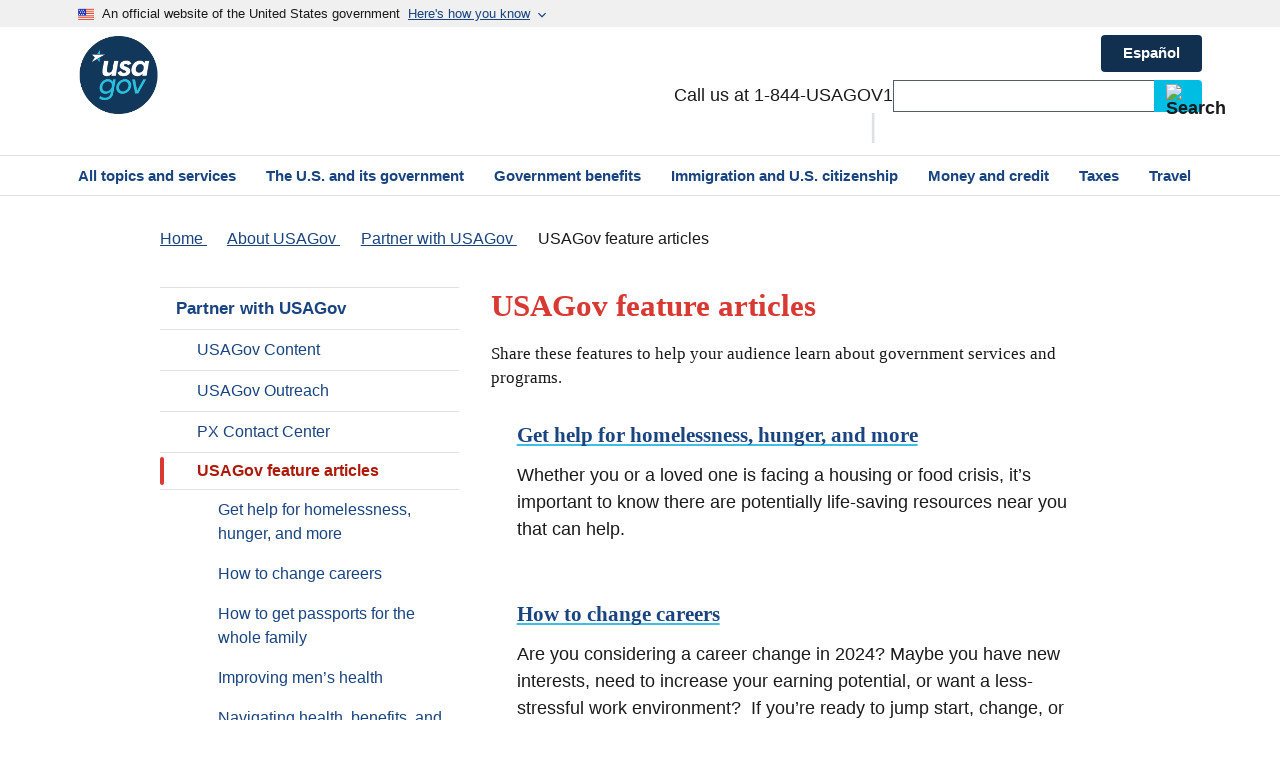

--- FILE ---
content_type: text/html
request_url: https://www.usa.gov/features?page=2
body_size: 9123
content:

  
<!DOCTYPE html>
<html lang="en" dir="ltr">
<head>
  <link rel="preconnect" href="https://script.crazyegg.com" crossorigin>
<link rel="preconnect" href="https://www.googletagmanager.com" crossorigin>

<meta charset="utf-8" />
<meta name="MobileOptimized" content="width" />
<meta name="HandheldFriendly" content="true" />
<meta name="viewport" content="width=device-width, initial-scale=1.0" />
<link rel="alternate" hreflang="es" href="https://www.usa.gov/es/articulos" data-type="altlang" />
<link rel="alternate" hreflang="en" href="https://www.usa.gov/features" data-type="conlang" />
<link rel="canonical" href="https://www.usa.gov/features" />



<title>USAGov feature articles | USAGov</title>
  <link rel="stylesheet" media="all" href="/sites/default/files/css/css_cOhfci6idzC267zPPyoqqdpdbqToJRXtKHl-ocTxR-c.css?delta=0&amp;language=en&amp;theme=usagov&amp;include=eJwdyUsKwCAMRdEN2WZJEjGEQKKD5wd3X-zkDs7FwZCgwpA0wZlrWMsYxwUUx61c1r5IvRf25y5rmpbJBv19o9fp8gFn6R2f" />
<link rel="stylesheet" media="all" href="/sites/default/files/css/css_RS0lu12kxAKVlYtiIn6qpAq__BevSHCXAmcrTugppls.css?delta=1&amp;language=en&amp;theme=usagov&amp;include=eJwdyUsKwCAMRdEN2WZJEjGEQKKD5wd3X-zkDs7FwZCgwpA0wZlrWMsYxwUUx61c1r5IvRf25y5rmpbJBv19o9fp8gFn6R2f" />

  

      
  
    <script id="taxonomy-data">
    dataLayer = [{
    "nodeID": "175",
    "language": "en",
    "homepageTest": "not_homepage",
    "basicPagesubType": "Navigation Page",
    "contentType": "basic_page",
    "Page_Type": "Navigation Page",
    "Taxonomy_Text_1": "Home",
    "Taxonomy_Text_2": "About USAGov",
    "Taxonomy_Text_3": "Partner with USAGov",
    "Taxonomy_Text_4": "USAGov feature articles",
    "Taxonomy_Text_5": "USAGov feature articles",
    "Taxonomy_Text_6": "USAGov feature articles",
    "Taxonomy_URL_1": "/",
    "Taxonomy_URL_2": "/about",
    "Taxonomy_URL_3": "/partner-with-usagov",
    "Taxonomy_URL_4": "/features",
    "Taxonomy_URL_5": "/features",
    "Taxonomy_URL_6": "/features",
    "hasBenefitCategory": false
}];
  </script>
  
  <!-- Google Tag Manager -->
  <script>(function(w,d,s,l,i){w[l]=w[l]||[];w[l].push({'gtm.start':
  new Date().getTime(),event:'gtm.js'});var f=d.getElementsByTagName(s)[0],
  j=d.createElement(s),dl=l!='dataLayer'?'&l='+l:'';j.async=true;j.src=
  'https://www.googletagmanager.com/gtm.js?id='+i+dl;f.parentNode.insertBefore(j,f);
  })(window,document,'script','dataLayer','GTM-W8LW6DB');</script>
  <!-- End Google Tag Manager -->
        <meta name="description" content="Share these USAGov features to help your audience learn about government programs for emergencies, mental health, housing, food insecurity, and more." />
  
  <!-- Favicons -->
  <link rel="icon" href="/themes/custom/usagov/images/Favicon_USAGov.png">
  <link rel="apple-touch-icon-precomposed" href="/themes/custom/usagov/images/Favicon_USAGov.png">

  <!-- Social Media -->
  <meta property="og:url" content="https://www.usa.gov/features" />
  <meta property="og:type" content="website" />
  <meta property="og:title" content="USAGov feature articles | USAGov" />
    <meta property="og:description" content="Share these USAGov features to help your audience learn about government programs for emergencies, mental health, housing, food insecurity, and more." />
    <meta property="og:image" content="https://www.usa.gov/themes/custom/usagov/images/Logo_USAGov.png" />
  <meta property="og:image:secure_url" content="https://www.usa.gov/themes/custom/usagov/images/Logo_USAGov.png" />
  <meta name="referrer" content="no-referrer-when-downgrade" />
  <!-- End Social Media -->

  <script type="application/ld+json">
    {
      "@context": "https://schema.org",
      "@type": "Organization",
      "url": "https://usa.gov/",
      "logo": "https://www.usa.gov/themes/custom/usagov/images/Logo_USAGov.png"
    }
  </script>

  
</head>
<body>
  <!-- Google Tag Manager (noscript) -->
  <noscript><iframe title="GTM" sandbox src="https://www.googletagmanager.com/ns.html?id=GTM-W8LW6DB"
  height="0" width="0" style="display:none;visibility:hidden"></iframe></noscript>
  <!-- End Google Tag Manager (noscript) -->
<a href="#skip-to-h1" class="usa-skipnav usa-sr-only focusable">
 Skip to main content
</a>

      
  
	
	



<div class="usa-overlay"></div>

<header class="usa-header usa-header--extended" id="header">

			<div class="usa-banner-inner">
			
  <div>

        <section class="usa-banner" aria-label="An official website of the United States government" id="usagov-banner">
	<div class="usa-accordion">
		<div class="usa-banner__header" role="banner">
			<div class="usa-banner__inner">
				<div class="grid-col-auto">
					<img aria-hidden="true" class="usa-banner__header-flag" src="/themes/custom/usagov/images/favicon-57.png" alt="" />
				</div>
				<div class="grid-col-fill tablet:grid-col-auto"> 					<p class="usa-banner__header-text">
						An official website of the United States government
					</p>
					<p class="usa-banner__header-action usa-banner__header-action-mobile">Here&#039;s how you know</p>
					<svg xmlns="http://www.w3.org/2000/svg" height="16" viewBox="0 0 24 24" width="16" class="usa-banner_expand_arrow usa-banner__header-action">
						<path d="M0 0h24v24H0z" fill="none"/>
						<path d="M16.59 8.59L12 13.17 7.41 8.59 6 10l6 6 6-6z"/>
					</svg>
				</div>
				<button type="button" class="usa-accordion__button usa-banner__button" aria-expanded="false" aria-controls="gov-banner-default">
					<span class="usa-banner__button-text">Here&#039;s how you know</span>
					<svg xmlns="http://www.w3.org/2000/svg" height="16" viewBox="0 0 24 24" width="16" class="usa-banner_expand_arrow usa-banner__button-text">
						<path d="M0 0h24v24H0z" fill="none"/>
						<path d="M16.59 8.59L12 13.17 7.41 8.59 6 10l6 6 6-6z"/>
					</svg>
				</button>
			</div>
		</div>
		<div class="usa-banner__content usa-accordion__content" id="gov-banner-default">
			<div class="grid-row grid-gap-lg">
				<div class="usa-banner__guidance tablet:grid-col-6">
					<img class="usa-banner__icon usa-media-block__img" src="/themes/custom/usagov/assets/img/icon-dot-gov.svg" alt="" aria-hidden="true" />
					<div class="usa-media-block__body">
						<p>
							<strong>Official websites use .gov</strong><br />
							A <strong>.gov</strong> website belongs to an official government organization in the United States.
						</p>
					</div>
				</div>
				<div class="usa-banner__guidance tablet:grid-col-6">
					<img class="usa-banner__icon usa-media-block__img" src="/themes/custom/usagov/assets/img/icon-https.svg" alt="" aria-hidden="true" />
					<div class="usa-media-block__body">
						<p>
							<strong>Secure .gov websites use HTTPS</strong><br />
							A <strong>lock</strong> (
							<span class="icon-lock">
								<svg xmlns="http://www.w3.org/2000/svg" width="52" height="64" viewBox="0 0 52 64"
									class="usa-banner__lock-image"
									aria-labelledby="banner-lock-description-default">
									<title>Lock</title>
									<desc id="banner-lock-description-default">Locked padlock icon</desc>
									<path fill="#000000" fill-rule="evenodd"
									d="M26 0c10.493 0 19 8.507 19 19v9h3a4 4 0 0 1 4 4v28a4 4 0 0 1-4 4H4a4 4 0 0 1-4-4V32a4 4 0 0 1 4-4h3v-9C7 8.507 15.507 0 26 0zm0 8c-5.979 0-10.843 4.77-10.996 10.712L15 19v9h22v-9c0-6.075-4.925-11-11-11z" />
								</svg>
							</span>
							) or <strong>https://</strong> means you’ve safely connected to the .gov website. Share sensitive information only on official, secure websites.
						</p>
					</div>
				</div>
			</div>
		</div>
	</div>
</section>
<script>
	document.getElementById('gov-banner-default').setAttribute('hidden', 'until-found');
</script>
<div id="block-usagov-mobilemenublock" class="settings-tray-editable block block-usagov-menus block-usagov-mobile-menu-block" data-drupal-settingstray="editable">
  
    
      



<nav aria-label="Primary navigation" class="usa-nav usagov-mobile-menu">
  <div class="usa-nav__inner">
    <div class="usagov-mobile-menu-top">
      <div class="usagov-mobile-menu-controls">
        <a id="home-link-mobile-menu" href="/">
          <svg class="usa-icon text-base-darkest">
            <use xlink:href="/themes/custom/usagov/assets/img/sprite.svg#home"></use>
          </svg>
          Home
        </a>
        <button class="usa-nav__close">
          <svg class="usa-icon text-base-darkest">
            <use xlink:href="/themes/custom/usagov/assets/img/sprite.svg#highlight_off"></use>
          </svg>
          Close
        </button>
      </div>
      <div class="usa-nav__secondary">
        <!-- Search Bar -->
        <form id="usagov_all_gov-mobile" class="usa-search usa-search--small" action="https://search.usa.gov/search" method="get" name="usagov_all_gov-mobile" accept-charset="UTF-8" role="search">
  <label id="top-srch-mobile-menu" class="usa-sr-only" for="search-field-small-mobile-menu">Search</label>
  <input id="affiliate-mobile-menu" name="affiliate" type="hidden" value="usagov_en_internal">
  <input
      id="search-field-small-mobile-menu"
      class="usa-input text usagov-search-autocomplete ui-autocomplete-input"
      type="search"
      name="query"
      autocomplete="off"
  />
  <button class="usa-button usagov-button" type="submit">
    <img src="/themes/custom/usagov/components/searchbar/images/search--dark.svg" class="usa-search__submit-icon" alt="Search">
  </button>
</form>

        <div class="usa-nav__secondary-links">
            <div>
    <span id="top-phone-mobile-menu" class="usa-nav__secondary-item" data-contact-callout="visible">
    <a href="/phone" class="">1-844-USAGOV1</a>
</span>

  </div>

        </div>
      </div>

                                                      </div>

                        <ul class="navigation__items ancestors">
          
            
                                                  
                        
                                                                          
                                          <li class="navigation__item umbrella">
                  <a href="/about">About USAGov</a>
                                                                          
                                                    </li>
              
                      
            
                        
                        
                                                                          
                                          <li class="navigation__item">
                  <a href="/partner-with-usagov">Partner with USAGov</a>
                                                                          
                                                    </li>
              
                      
            
                        
                                                  
                                                                          
                                          <li class="navigation__item active">
                  <a href="#">USAGov feature articles</a>
                                                                                                    <ul class="navigation__items children">
                                                  <li class="navigation__item child">
                            <a href="/features/get-help-for-homelessness-hunger-and-more">Get help for homelessness, hunger, and more</a>
                          </li>
                                                  <li class="navigation__item child">
                            <a href="/features/how-to-change-careers">How to change careers</a>
                          </li>
                                                  <li class="navigation__item child">
                            <a href="/features/passports-for-the-whole-family">How to get passports for the whole family</a>
                          </li>
                                                  <li class="navigation__item child">
                            <a href="/features/improving-mens-health">Improving men’s health</a>
                          </li>
                                                  <li class="navigation__item child">
                            <a href="/features/navigating-health-benefits-as-a-senior">Navigating health, benefits, and living as a senior </a>
                          </li>
                                                  <li class="navigation__item child">
                            <a href="/features/the-988-lifeline-and-other-mental-health-services">The 988 Lifeline and other mental health services</a>
                          </li>
                                                  <li class="navigation__item child">
                            <a href="/features/budgeting-to-meet-financial-goals">Tips for budgeting to meet your financial goals</a>
                          </li>
                                                  <li class="navigation__item child">
                            <a href="/features/government-benefits-during-any-life-event">USAGov&#039;s guide to government benefits during any life event</a>
                          </li>
                                                  <li class="navigation__item child">
                            <a href="/features/programs-and-services-for-veterans">What programs and services are available for veterans?</a>
                          </li>
                                              </ul>
                                      
                                                    </li>
              
                              </ul>
          
  </div>
</nav>

  </div>


        
    
  </div>



		</div>
	
	                  <div class="usa-navbar">
	<div class="usa-logo" id="extended-logo">
		<em class="usa-logo-text">
			<a href="/" title="USAGov Logo">
				<img
					src="/themes/custom/usagov/images/USAGov_logo_51px.png"
					srcset="/themes/custom/usagov/images/USAGov_Logo_80px.png 80w,
									/themes/custom/usagov/images/USAGov_Logo_51px.png 51w"
					sizes="(min-width: 1024px) 80px, 51px"
					alt="USAGov Logo">
			</a>
		</em>
	</div>

	<div class="navbar-right">
    
            
    	
                          
			<a href="/es/articulos" class="usa-button language-link" hreflang="es" role="button">Español</a>
		      		<button class="usa-menu-btn">Menu</button>
		<div class="usa-nav__secondary">
			<div class="usa-nav__secondary-links">
          <div>
    <span id="top-phone" class="usa-nav__secondary-item" data-contact-callout="visible">
    <a href="/phone" style="white-space: nowrap;">Call us at 1-844-USAGOV1</a>
</span>

  </div>

			</div>
			<!-- Search Bar -->
			<form id="usagov_all_gov-desktop" class="usa-search usa-search--small" action="https://search.usa.gov/search" method="get" name="usagov_all_gov-desktop" accept-charset="UTF-8" role="search">
  <label id="top-srch" class="usa-sr-only" for="search-field-small">Search</label>
  <input id="affiliate" name="affiliate" type="hidden" value="usagov_en_internal">
  <input
      id="search-field-small"
      class="usa-input text usagov-search-autocomplete ui-autocomplete-input"
      type="search"
      name="query"
      autocomplete="off"
  />
  <button class="usa-button" type="submit">
    <img src="/themes/custom/usagov/components/searchbar/images/search--dark.svg" class="usa-search__submit-icon" alt="Search">
  </button>
</form>

		</div>
	</div>
</div>
<nav aria-label="Primary navigation" class="usa-nav">
	<div class="usa-nav__inner">
		<button class="usa-nav__close">
			<img src="/themes/custom/usagov/assets/img/usa-icons/close.svg" alt="Close"/>
		</button>
		<ul class="usa-nav__primary usa-accordion">
			<li class="usa-nav__primary-item usa-nav___primary-item-smaller-padding">
      <a href="/#all-topics-header" class="usa-nav__link">
				<span>All topics and services</span>
			</a>
		</li>
			<li class="usa-nav__primary-item usa-nav___primary-item-smaller-padding">
      <a href="/about-the-us" class="usa-nav__link">
				<span>The U.S. and its government</span>
			</a>
		</li>
			<li class="usa-nav__primary-item usa-nav___primary-item-smaller-padding">
      <a href="/benefits" class="usa-nav__link">
				<span>Government benefits</span>
			</a>
		</li>
			<li class="usa-nav__primary-item usa-nav___primary-item-smaller-padding">
      <a href="/immigration-and-citizenship" class="usa-nav__link">
				<span>Immigration and U.S. citizenship</span>
			</a>
		</li>
			<li class="usa-nav__primary-item usa-nav___primary-item-smaller-padding">
      <a href="/money" class="usa-nav__link">
				<span>Money and credit</span>
			</a>
		</li>
			<li class="usa-nav__primary-item usa-nav___primary-item-smaller-padding">
      <a href="/taxes" class="usa-nav__link">
				<span>Taxes</span>
			</a>
		</li>
			<li class="usa-nav__primary-item usa-nav___primary-item-smaller-padding">
      <a href="/travel" class="usa-nav__link">
				<span>Travel</span>
			</a>
		</li>
	</ul>

	</div>
</nav>
          		
		
</header>


  	<main class="main-content usa-layout-docs usa-section " id="main-content" data-pagetype="Navigation Page">
  		
		<div class="grid-container">
											<div class="grid-row breadcrumb-spacing">
					  <div>
    <div id="block-usagov-breadcrumbs" class="settings-tray-editable block block-system block-system-breadcrumb-block" data-drupal-settingstray="editable">
  
    
      

<nav class="margin-top-neg-3
        mobile-lg:margin-top-2
        tablet:margin-top-neg-3
        desktop:margin-top-0
        margin-bottom-2"
    aria-label="Breadcrumb">

    <ol class="usa-breadcrumb__list" itemscope itemtype="http://schema.org/BreadcrumbList">
                    <li class="usa-breadcrumb__list-item "
                itemprop="itemListElement" itemscope itemtype="http://schema.org/ListItem"
            >                <a href="/" class="usa-breadcrumb__link" itemprop="item">
                    <span itemprop="name">Home</span>
                </a>
                                <meta itemprop="position" content="1" />
            </li>
                    <li class="usa-breadcrumb__list-item "
                itemprop="itemListElement" itemscope itemtype="http://schema.org/ListItem"
            >                <a href="/about" class="usa-breadcrumb__link" itemprop="item">
                    <span itemprop="name">About USAGov</span>
                </a>
                                <meta itemprop="position" content="2" />
            </li>
                    <li class="usa-breadcrumb__list-item "
                itemprop="itemListElement" itemscope itemtype="http://schema.org/ListItem"
            >                <a href="/partner-with-usagov" class="usa-breadcrumb__link" itemprop="item">
                    <span itemprop="name">Partner with USAGov</span>
                </a>
                                <meta itemprop="position" content="3" />
            </li>
                    <li class="usa-breadcrumb__list-item usa-breadcrumb__currrent"
                itemprop="itemListElement" itemscope itemtype="http://schema.org/ListItem"
            >                <span itemprop="name">USAGov feature articles</span>
                                <meta itemprop="position" content="4" />
            </li>
            </ol>
</nav>


  </div>

  </div>

				</div>
				
								
				<div class="">
					<div data-drupal-messages-fallback class="hidden"></div>


				</div>

											
			<div class="grid-row grid-gap">
                              <aside class="usa-layout-docs__sidenav desktop:grid-col-4 layout-sidebar-first">
              <div id="block-usagov-leftmenusidebarblock" class="settings-tray-editable block block-usagov-menus block-usagov-sidebarfirst-block" data-drupal-settingstray="editable">
  
    
      

<nav aria-label="Secondary">
  <ul class="usa-sidenav">
      
  <li class="usa-sidenav__item">

          <a href="/partner-with-usagov" class="active-trail">
        Partner with USAGov
      </a>
    
          <ul class="usa-sidenav__sublist">
                    
  <li class="usa-sidenav__item">

          <a href="/content">
        USAGov Content
      </a>
    
        
  </li>

                    
  <li class="usa-sidenav__item">

          <a href="/outreach">
        USAGov Outreach
      </a>
    
        
  </li>

                    
  <li class="usa-sidenav__item">

          <a href="/contact-center">
        PX Contact Center
      </a>
    
        
  </li>

                    
  <li class="usa-sidenav__item">

          <div class="active-trail usa-current">
        <p class="usa-sr-only">current page</p>
        USAGov feature articles
      </div>
    
          <ul class="usa-sidenav__sublist">
                    
  <li class="usa-sidenav__item">

          <a href="/features/get-help-for-homelessness-hunger-and-more">
        Get help for homelessness, hunger, and more
      </a>
    
        
  </li>

                    
  <li class="usa-sidenav__item">

          <a href="/features/how-to-change-careers">
        How to change careers
      </a>
    
        
  </li>

                    
  <li class="usa-sidenav__item">

          <a href="/features/passports-for-the-whole-family">
        How to get passports for the whole family
      </a>
    
        
  </li>

                    
  <li class="usa-sidenav__item">

          <a href="/features/improving-mens-health">
        Improving men’s health
      </a>
    
        
  </li>

                    
  <li class="usa-sidenav__item">

          <a href="/features/navigating-health-benefits-as-a-senior">
        Navigating health, benefits, and living as a senior 
      </a>
    
        
  </li>

                    
  <li class="usa-sidenav__item">

          <a href="/features/the-988-lifeline-and-other-mental-health-services">
        The 988 Lifeline and other mental health services
      </a>
    
        
  </li>

                    
  <li class="usa-sidenav__item">

          <a href="/features/budgeting-to-meet-financial-goals">
        Tips for budgeting to meet your financial goals
      </a>
    
        
  </li>

                    
  <li class="usa-sidenav__item">

          <a href="/features/government-benefits-during-any-life-event">
        USAGov&#039;s guide to government benefits during any life event
      </a>
    
        
  </li>

                    
  <li class="usa-sidenav__item">

          <a href="/features/programs-and-services-for-veterans">
        What programs and services are available for veterans?
      </a>
    
        
  </li>

              </ul>
        
  </li>

                    
  <li class="usa-sidenav__item">

          <a href="/blog">
        USAGov blog
      </a>
    
        
  </li>

              </ul>
        
  </li>

  </ul>
</nav>



  </div>

            </aside>
                  
				<div class="usa-layout-docs__main usa-prose desktop:grid-col-8">
                        
      <h1 class="text-red-50" id="skip-to-h1" >
<span>USAGov feature articles</span>
 </h1>
  <div id="block-usagov-content" class="block block-system block-system-main-block">
  
    
      
	

	
		

	
	<div class="content-wrapper">
		        
        <div class="usa-prose">
        <p class="usa-intro font-serif-md">
            Share these features to help your audience learn about government services and programs.
        </p>
    </div>
      
    	</div>

  </div>



  <ul class="usa-list usa-list--unstyled">
          <li class="usagov-navpage-item">
        <a href="/features/get-help-for-homelessness-hunger-and-more" class="text-no-underline">
          <div class="usa-card__header">
            <h2 class="usa-card__heading usagov-card__heading">Get help for homelessness, hunger, and more</h2>
          </div>
          <div class="usa-card__body padding-top-0 usa-prose color-off-black">
                          <p>Whether you or a loved one is facing a housing or food crisis, it’s important to know there are potentially life-saving resources near you that can help.</p>
                      </div>
        </a>
      </li>
          <li class="usagov-navpage-item">
        <a href="/features/how-to-change-careers" class="text-no-underline">
          <div class="usa-card__header">
            <h2 class="usa-card__heading usagov-card__heading">How to change careers</h2>
          </div>
          <div class="usa-card__body padding-top-0 usa-prose color-off-black">
                          <p>Are you considering a career change in 2024? Maybe you have new interests, need to increase your earning potential, or want a less-stressful work environment? 

If you’re ready to jump start, change, or advance your career path, let USAGov help you navigate the process.</p>
                      </div>
        </a>
      </li>
          <li class="usagov-navpage-item">
        <a href="/features/passports-for-the-whole-family" class="text-no-underline">
          <div class="usa-card__header">
            <h2 class="usa-card__heading usagov-card__heading">How to get passports for the whole family</h2>
          </div>
          <div class="usa-card__body padding-top-0 usa-prose color-off-black">
                          <p>Know the requirements and timeframe to get valid U.S. passports for the whole family. </p>
                      </div>
        </a>
      </li>
          <li class="usagov-navpage-item">
        <a href="/features/improving-mens-health" class="text-no-underline">
          <div class="usa-card__header">
            <h2 class="usa-card__heading usagov-card__heading">Improving men’s health</h2>
          </div>
          <div class="usa-card__body padding-top-0 usa-prose color-off-black">
                          <p>Did you know the life expectancy for U.S. men is nearly six years less than women? This is often due to higher instances of life-threatening conditions and not getting regular health checkups or preventative screenings.</p>
                      </div>
        </a>
      </li>
          <li class="usagov-navpage-item">
        <a href="/features/navigating-health-benefits-as-a-senior" class="text-no-underline">
          <div class="usa-card__header">
            <h2 class="usa-card__heading usagov-card__heading">Navigating health, benefits, and living as a senior </h2>
          </div>
          <div class="usa-card__body padding-top-0 usa-prose color-off-black">
                          <p>As we age, tasks can become harder, while situations change more rapidly. Asking for help becomes more commonplace, but sometimes you don’t know where to start. No matter which stage of independence you’re in as a senior, explore the government resources that are available to help add ease to this phase of life.</p>
                      </div>
        </a>
      </li>
          <li class="usagov-navpage-item">
        <a href="/features/the-988-lifeline-and-other-mental-health-services" class="text-no-underline">
          <div class="usa-card__header">
            <h2 class="usa-card__heading usagov-card__heading">The 988 Lifeline and other mental health services</h2>
          </div>
          <div class="usa-card__body padding-top-0 usa-prose color-off-black">
                          <p>Mental health challenges can affect anyone.  Understand the options you have to face your mental health struggles and get the support you need.</p>
                      </div>
        </a>
      </li>
          <li class="usagov-navpage-item">
        <a href="/features/budgeting-to-meet-financial-goals" class="text-no-underline">
          <div class="usa-card__header">
            <h2 class="usa-card__heading usagov-card__heading">Tips for budgeting to meet your financial goals</h2>
          </div>
          <div class="usa-card__body padding-top-0 usa-prose color-off-black">
                          <p>In times of financial uncertainty, careful budgeting can be critical to keep your money in order. In this article, we offer practical tips for creating and maintaining a budget that suits your household&#039;s needs.</p>
                      </div>
        </a>
      </li>
          <li class="usagov-navpage-item">
        <a href="/features/government-benefits-during-any-life-event" class="text-no-underline">
          <div class="usa-card__header">
            <h2 class="usa-card__heading usagov-card__heading">USAGov&#039;s guide to government benefits during any life event</h2>
          </div>
          <div class="usa-card__body padding-top-0 usa-prose color-off-black">
                          <p>People navigate life, not government. Yet there are many life events that are associated with government benefits.</p>
                      </div>
        </a>
      </li>
          <li class="usagov-navpage-item">
        <a href="/features/programs-and-services-for-veterans" class="text-no-underline">
          <div class="usa-card__header">
            <h2 class="usa-card__heading usagov-card__heading">What programs and services are available for veterans?</h2>
          </div>
          <div class="usa-card__body padding-top-0 usa-prose color-off-black">
                          <p>Members leave the military and return to civilian life every year. But life after the military can present many difficult and unique challenges.</p>
                      </div>
        </a>
      </li>
      </ul>


<div class="views-element-container settings-tray-editable block block-views block-views-blockwizard-step-test-block-1" id="block-views-block-wizard-step-test-block-1" data-drupal-settingstray="editable">
  
    
      <div><div class="js-view-dom-id-97e016dd56be4716a58c2d28196c08f5da180ee7c6a841e951172546f3a90709">
  
  
  

  
  
  

    

  
  

  
  
</div>
</div>

  </div>


          
                      <div class="additional_body_info">
              
              
                                        
        <div id="sm-share">
                <span id="share-page">SHARE THIS PAGE:</span>
                <div class="share-icons">
                        <a aria-labelledby="share-page fb" href="https://www.facebook.com/sharer/sharer.php?u=https://www.usa.gov/features&amp;v=3">
                                <div class="share-icon-div">
                                        <img class="share-icon" id="fb" src="/themes/custom/usagov/images/social-media-icons/Facebook_Icon.svg" alt="Facebook"/>
                                </div>
                        </a>
                        <a aria-labelledby="share-page twr" href="https://twitter.com/intent/tweet?source=webclient&amp;text=https://www.usa.gov/features">
                                <div class="share-icon-div">
                                        <img class="share-icon" id="twr" src="/themes/custom/usagov/images/social-media-icons/X_Twitter_Icon.svg?version=2" alt="X Twitter USAGov"/>
                                </div>
                        </a>
                        <a aria-labelledby="share-page em" href="mailto:?subject=https://www.usa.gov/features">
                                <div class="share-icon-div">
                                        <img class="share-icon" id="em" src="/themes/custom/usagov/images/social-media-icons/Email_Icon.svg?version=2" alt="Email"/>
                                </div>
                        </a>
                </div>
        </div>

                      

              <div id="pagesurvey-qual-container"></div>
            </div>
          
				</div>
											</div>
		</div>

		<a id="back-to-top" href="#main-content" aria-label="Back to top">
			Top
		</a>

	</main>


  <footer class="usa-footer usa-footer--big">
			


<div class="usa-footer__primary-section">
	<div class="grid-container">
		<div class="grid-row grid-gap">
			<div class="tablet:grid-col-12">
				<nav class="usa-footer__nav" aria-label="Footer navigation">
					<div class="grid-row grid-gap-4">
																			<div class="mobile-lg:grid-col-6 desktop:grid-col-3">
					<section class=" usa-footer__primary-content usa-footer__primary-content--collapsible ">
						<h3 class="usa-gov-footer__primary-link">Government information</h3>
												<ul class="usa-list usa-list--unstyled">
																					<li class="usa-footer__secondary-link">
						<a href="/#all-topics-header">All topics and services</a>
					</li>
																			<li class="usa-footer__secondary-link">
						<a href="/agency-index">Directory of U.S. government agencies and departments</a>
					</li>
																			<li class="usa-footer__secondary-link">
						<a href="/branches-of-government">Branches of government</a>
					</li>
									
						</ul>
					</section>
				</div>
															<div class="mobile-lg:grid-col-6 desktop:grid-col-3">
					<section class=" usa-footer__primary-content usa-footer__primary-content--collapsible ">
						<h3 class="usa-gov-footer__primary-link">About us</h3>
												<ul class="usa-list usa-list--unstyled">
																					<li class="usa-footer__secondary-link">
						<a href="/about">About USAGov</a>
					</li>
																			<li class="usa-footer__secondary-link">
						<a href="/privacy-security">Privacy and security policies</a>
					</li>
																			<li class="usa-footer__secondary-link">
						<a href="/accessibility-policy">Accessibility policy</a>
					</li>
																			<li class="usa-footer__secondary-link">
						<a href="/site-issue-report-form">Report a website issue</a>
					</li>
																			<li class="usa-footer__secondary-link">
						<a href="/website-analytics/">Website usage data</a>
					</li>
									
						</ul>
					</section>
				</div>
															<div class="mobile-lg:grid-col-6 desktop:grid-col-3">
					<section class=" usa-footer__primary-content usa-footer__primary-content--collapsible ">
						<h3 class="usa-gov-footer__primary-link">For federal agencies</h3>
												<ul class="usa-list usa-list--unstyled">
																					<li class="usa-footer__secondary-link">
						<a href="/partner-with-usagov">Partner with us</a>
					</li>
																			<li class="usa-footer__secondary-link">
						<a href="https://blog.usa.gov/">Read our blog</a>
					</li>
									
						</ul>
					</section>
				</div>
															<div class="mobile-lg:grid-col-6 desktop:grid-col-3">
					<section class=" usa-footer__primary-content usa-footer__primary-content--collapsible ">
						<h3 class="usa-gov-footer__primary-link">For media</h3>
												<ul class="usa-list usa-list--unstyled">
																					<li class="usa-footer__secondary-link">
						<a href="/outreach">USAGov Outreach</a>
					</li>
																			<li class="usa-footer__secondary-link">
						<a href="/features">Feature articles</a>
					</li>
									
						</ul>
					</section>
				</div>
						
					</div>
				</nav>
			</div>
                        <!-- Email form was removed in USAGOV-2374 -->
		</div>
	</div>
</div>
<script src="/themes/custom/usagov/scripts/newFooter.js" defer></script>


		
<div class="usa-footer__secondary-section">
	<div class="grid-container">
		<div class="grid-row grid-gap">
			<div class="usa-footer__logo grid-row mobile-lg:grid-col-6">
          <div>
    <div id="footer-phone" data-contact-callout="visible">
   <div class="mobile-lg:grid-col-auto">
      <h4 class="usa-footer__logo-heading">USAGov Contact Center</h4>
   </div>
   <div class="mobile-lg:grid-col-auto">
      <p class="footer-question">Ask USA.gov a question at</p>
      <address class="usa-footer__address">
         <div class="usa-footer__contact-info">
            <a href="/phone">1-844-USAGOV1 (1-844-872-4681)</a>
         </div>
      </address>
   </div>
</div>

  </div>

			</div>
			<div class="usa-footer__contact-links mobile-lg:grid-col-6">
				<div class="footer-social-block">
					<!-- Social Media icons were removed in USAGOV-2374 -->
				</div>
			</div>
		</div>
	</div>
</div>

	
  

<div class="usa-identifier">
  <section class="usa-identifier__section usa-identifier__section--usagov" aria-label="USAGov is the official guide to government information and services">
    <div class="usa-identifier__container">
		<section class="usa-identifier__identity" aria-label="An official website of the U.S. General Services Administration">
      <p class="usa-identifier__identity-disclaimer">USAGov is the official guide to government information and services</p>
    	<p class="usa-identifier__identity-disclaimer">An official website of the <a href="https://www.gsa.gov/">U.S. General Services Administration</a></p>
		</section>
    </div>
  </section>
  <nav class="usa-identifier__section usa-identifier__section--required-links" aria-label="Important links">
    <div class="usa-identifier__container">
      <ul class="usa-identifier__required-links-list">
        <li class="usa-identifier__required-links-item">
          <a href="https://www.gsa.gov/website-information/accessibility-statement?footer=" class="usa-identifier__required-link usa-link">
            GSA accessibility support
          </a>
        </li>
        <li class="usa-identifier__required-links-item">
          <a href="https://www.gsa.gov/website-information/website-policies#privacy" class="usa-identifier__required-link usa-link">
            GSA privacy policy
          </a>
        </li>
        <li class="usa-identifier__required-links-item">
          <a href="https://www.gsa.gov/reference/freedom-of-information-act-foia" class="usa-identifier__required-link usa-link">
            FOIA requests
          </a>
        </li>
      </ul>
    </div>
  </nav>
</div>
</footer>

  

<script type="application/json" data-drupal-selector="drupal-settings-json">{"path":{"baseUrl":"\/","pathPrefix":"","currentPath":"node\/175","currentPathIsAdmin":false,"isFront":false,"currentLanguage":"en"},"pluralDelimiter":"\u0003","suppressDeprecationErrors":true,"top_nav_menu":[{"\/#all-topics-header":"usa-nav__topics"},{"\/about-the-us":"usa-nav__about"},{"\/money":"usa-nav__money"},{"\/laws-and-legal-issues":"usa-nav__law"},{"\/scams-and-fraud":"usa-nav__scams"},{"\/benefits":"usa-nav_benefits"},{"\/housing-help":"usa-nav_housing"},{"\/immigration-and-citizenship":null},{"\/taxes":"usa-nav_taxes"},{"\/travel":"usa-nav_travel"},{"\/voting-and-elections":null}],"user":{"uid":0,"permissionsHash":"7305919e0d31d85b27a57f0f58e02d77182231e92328f41207eaf2e6537ef320"}}</script>
<script src="/sites/default/files/js/js_5z5nNJLKhU-zlLo9KhbhMWUiPh1kZu6SSRD7ZukkwQQ.js?scope=footer&amp;delta=0&amp;language=en&amp;theme=usagov&amp;include=eJx1i0EOwjAMBD9Emz9wQ-IPlpsYE0jsynGL2tcTUThy3JnZqEYhap1VSLyNS0PWdRgaocX7hHY6SOCiE5ah-Vay8I8W3LerYjrzpSLTF4PrDIJrZvSsApVkCf8VPFo_vlKD-KSUXQ2yOLF9knAojFEt9T3eTLuV9AYiJkrD"></script>
<script src="/modules/contrib/uswds_ckeditor_integration/js/aftermarket/uswds_accordion.js?t8wxfr"></script>

  

<!-- Needed_for_USA.gov_uptime_check -->

<script>
  //<![CDATA[
    var usasearch_config = { siteHandle:"usagov_en_internal" };
    var script = document.createElement("script");
    script.type = "text/javascript";
    script.src = "https://search.usa.gov/javascripts/remote.loader.js";
    document.getElementsByTagName("head")[0].appendChild(script);
  //]]>
  </script>
  <script>
  // Set a variable for our button element.
const scrollToTopButton = document.getElementById('back-to-top');

// Let's set up a function that shows our scroll-to-top button if we scroll beyond the height of the initial window.
const scrollFunc = () => {
  // Get the current scroll value
  let y = window.scrollY;

  // If the scroll value is greater than the window height, let's add a class to the scroll-to-top button to show it!
  if (y > 500) {
    scrollToTopButton.className = "stuck";
  } else {
    scrollToTopButton.className = "";
  }
};

window.addEventListener("scroll", scrollFunc);

const scrollToTop = () => {
  // Let's set a variable for the number of pixels we are from the top of the document.
  const c = document.documentElement.scrollTop || document.body.scrollTop;

  // If that number is greater than 0, we'll scroll back to 0, or the top of the document.
  // We'll also animate that scroll with requestAnimationFrame:
  // https://developer.mozilla.org/en-US/docs/Web/API/window/requestAnimationFrame
  if (c > 0) {
    window.requestAnimationFrame(scrollToTop);
    // ScrollTo takes an x and a y coordinate.
    // Increase the '10' value to get a smoother/slower scroll!
    window.scrollTo(0, c - c / 10);
  }
};

// When the button is clicked, run our ScrolltoTop function above!
// scrollToTopButton.onclick = function(e) {
 // e.preventDefault();
// scrollToTop();
// }

</script>

<!-- siteimprove usability -->
<script>
	/*<![CDATA[*/
	(function() {
	var sz = document.createElement('script'); sz.type = 'text/javascript'; sz.async = true;
	sz.src = '//siteimproveanalytics.com/js/siteanalyze_51567.js';
	var s = document.getElementsByTagName('script')[0]; s.parentNode.insertBefore(sz, s);
	})();
	/*]]>*/
</script>
<!-- end siteimprove usability -->

<!-- begin code to remove tabindex from survey -->
<script>
  document.querySelectorAll(".usa-accordion__content").forEach((accordionContent) => {
    accordionContent.onbeforematch = () => {
      //accordionContent.removeAttribute("hidden");
      document.querySelector("[aria-controls='"+accordionContent.id+"']").setAttribute("aria-expanded", "true");
    };

  });
	// Select the node that will be observed for mutations
	//<![CDATA[
	var targetNode = document.getElementById('main-content');
	// Options for the observer (which mutations to observe)
	var config = { attributes: true, childList: true, subtree: true };

	// Callback function to execute when mutations are observed
	var callback = function(mutationsList, observer) {
		// Use traditional 'for loops' for IE 11
		for(let mutation of mutationsList) {
			if (mutation.type === 'childList') {
				// console.log('A child node has been added or removed.');
				document.querySelector(".QSIUserDefinedHTML")?.children[0].removeAttribute("tabindex");
				// Later, you can stop observing
				//observer.disconnect();
			}else if (mutation.type === 'attributes') {
				//console.log('The ' + mutation.attributeName + ' attribute was modified.');
				document.querySelectorAll(".usa-accordion__content[hidden='']").forEach((hiddenAccordion) => {
          hiddenAccordion.setAttribute("hidden", "until-found");
        });
			}
		}
	};

	// Create an observer instance linked to the callback function
	var observer = new MutationObserver(callback);

	// Start observing the target node for configured mutations
	observer.observe(targetNode, config);
	//]]>
	</script>
<!-- end code to remove tabindex from survey  -->

<!-- Needed_for_USA.gov_uptime_check -->
<script src="/themes/custom/usagov/scripts/modifyMobileNav.js"></script>
</body>
</html>


--- FILE ---
content_type: text/css
request_url: https://www.usa.gov/sites/default/files/css/css_RS0lu12kxAKVlYtiIn6qpAq__BevSHCXAmcrTugppls.css?delta=1&language=en&theme=usagov&include=eJwdyUsKwCAMRdEN2WZJEjGEQKKD5wd3X-zkDs7FwZCgwpA0wZlrWMsYxwUUx61c1r5IvRf25y5rmpbJBv19o9fp8gFn6R2f
body_size: 89875
content:
/* @license GPL-2.0-or-later https://www.drupal.org/licensing/faq */
@keyframes slidein-left{0%{transform:translateX(15rem)}to{transform:translateX(0)}}.usa-prose>p{line-height:1.5;margin-bottom:0;margin-top:0;max-width:68ex}.usa-prose>*+p,.usa-prose>h1+*,.usa-prose>h2+*,.usa-prose>h3+*,.usa-prose>h4+*,.usa-prose>h5+*,.usa-prose>h6+*,.usa-prose>p+*{margin-top:1em}.usa-prose>h1,.usa-prose>h2,.usa-prose>h3,.usa-prose>h4,.usa-prose>h5,.usa-prose>h6{margin-bottom:0;margin-top:0;clear:both}.usa-prose>*+h1,.usa-prose>*+h2,.usa-prose>*+h3,.usa-prose>*+h4,.usa-prose>*+h5,.usa-prose>*+h6{margin-top:1.5em}.usa-checkbox__label,.usa-combo-box__input,.usa-combo-box__list,.usa-fieldset,.usa-hint,.usa-input,.usa-radio__label,.usa-select{font-family:Source Sans Pro Web,Helvetica Neue,Helvetica,Roboto,Arial,sans-serif;font-size:1.13rem;line-height:1.3}.usa-combo-box__input,.usa-input,.usa-select{border-width:1px;border-color:#565c65;border-style:solid;border-radius:0;color:#1b1b1b;display:block;height:2.5rem;margin-top:.5rem;max-width:30rem;padding:.5rem;width:100%}.usa-input{-webkit-appearance:none;-moz-appearance:none;appearance:none}@font-face{font-family:"Roboto Mono Web";font-style:normal;font-weight:300;font-display:fallback;src:url(/themes/custom/usagov/fonts/roboto-mono/roboto-mono-v5-latin-300.woff2)format("woff2"),url(/themes/custom/usagov/fonts/roboto-mono/roboto-mono-v5-latin-300.woff)format("woff"),url(/themes/custom/usagov/fonts/roboto-mono/roboto-mono-v5-latin-300.ttf)format("truetype")}@font-face{font-family:"Roboto Mono Web";font-style:normal;font-weight:400;font-display:fallback;src:url(/themes/custom/usagov/fonts/roboto-mono/roboto-mono-v5-latin-regular.woff2)format("woff2"),url(/themes/custom/usagov/fonts/roboto-mono/roboto-mono-v5-latin-regular.woff)format("woff"),url(/themes/custom/usagov/fonts/roboto-mono/roboto-mono-v5-latin-regular.ttf)format("truetype")}@font-face{font-family:"Roboto Mono Web";font-style:normal;font-weight:500;font-display:fallback;src:url(/themes/custom/usagov/fonts/roboto-mono/roboto-mono-v5-latin-500.woff2)format("woff2"),url(/themes/custom/usagov/fonts/roboto-mono/roboto-mono-v5-latin-500.woff)format("woff"),url(/themes/custom/usagov/fonts/roboto-mono/roboto-mono-v5-latin-500.ttf)format("truetype")}@font-face{font-family:"Roboto Mono Web";font-style:normal;font-weight:700;font-display:fallback;src:url(/themes/custom/usagov/fonts/roboto-mono/roboto-mono-v5-latin-700.woff2)format("woff2"),url(/themes/custom/usagov/fonts/roboto-mono/roboto-mono-v5-latin-700.woff)format("woff"),url(/themes/custom/usagov/fonts/roboto-mono/roboto-mono-v5-latin-700.ttf)format("truetype")}@font-face{font-family:"Roboto Mono Web";font-style:italic;font-weight:300;font-display:fallback;src:url(/themes/custom/usagov/fonts/roboto-mono/roboto-mono-v5-latin-300italic.woff2)format("woff2"),url(/themes/custom/usagov/fonts/roboto-mono/roboto-mono-v5-latin-300italic.woff)format("woff"),url(/themes/custom/usagov/fonts/roboto-mono/roboto-mono-v5-latin-300italic.ttf)format("truetype")}@font-face{font-family:"Roboto Mono Web";font-style:italic;font-weight:400;font-display:fallback;src:url(/themes/custom/usagov/fonts/roboto-mono/roboto-mono-v5-latin-italic.woff2)format("woff2"),url(/themes/custom/usagov/fonts/roboto-mono/roboto-mono-v5-latin-italic.woff)format("woff"),url(/themes/custom/usagov/fonts/roboto-mono/roboto-mono-v5-latin-italic.ttf)format("truetype")}@font-face{font-family:"Roboto Mono Web";font-style:italic;font-weight:500;font-display:fallback;src:url(/themes/custom/usagov/fonts/roboto-mono/roboto-mono-v5-latin-500italic.woff2)format("woff2"),url(/themes/custom/usagov/fonts/roboto-mono/roboto-mono-v5-latin-500italic.woff)format("woff"),url(/themes/custom/usagov/fonts/roboto-mono/roboto-mono-v5-latin-500italic.ttf)format("truetype")}@font-face{font-family:"Roboto Mono Web";font-style:italic;font-weight:700;font-display:fallback;src:url(/themes/custom/usagov/fonts/roboto-mono/roboto-mono-v5-latin-700italic.woff2)format("woff2"),url(/themes/custom/usagov/fonts/roboto-mono/roboto-mono-v5-latin-700italic.woff)format("woff"),url(/themes/custom/usagov/fonts/roboto-mono/roboto-mono-v5-latin-700italic.ttf)format("truetype")}@font-face{font-family:"Source Sans Pro Web";font-style:normal;font-weight:300;font-display:fallback;src:url(/themes/custom/usagov/fonts/source-sans-pro/sourcesanspro-light-webfont.woff2)format("woff2"),url(/themes/custom/usagov/fonts/source-sans-pro/sourcesanspro-light-webfont.woff)format("woff"),url(/themes/custom/usagov/fonts/source-sans-pro/sourcesanspro-light-webfont.ttf)format("truetype")}@font-face{font-family:"Source Sans Pro Web";font-style:normal;font-weight:400;font-display:fallback;src:url(/themes/custom/usagov/fonts/source-sans-pro/sourcesanspro-regular-webfont.woff2)format("woff2"),url(/themes/custom/usagov/fonts/source-sans-pro/sourcesanspro-regular-webfont.woff)format("woff"),url(/themes/custom/usagov/fonts/source-sans-pro/sourcesanspro-regular-webfont.ttf)format("truetype")}@font-face{font-family:"Source Sans Pro Web";font-style:normal;font-weight:600;font-display:fallback;src:url(/themes/custom/usagov/fonts/source-sans-pro/sourcesanspro-semibold-webfont.woff2)format("woff2"),url(/themes/custom/usagov/fonts/source-sans-pro/sourcesanspro-semibold-webfont.woff)format("woff"),url(/themes/custom/usagov/fonts/source-sans-pro/sourcesanspro-semibold-webfont.ttf)format("truetype")}@font-face{font-family:"Source Sans Pro Web";font-style:normal;font-weight:700;font-display:fallback;src:url(/themes/custom/usagov/fonts/source-sans-pro/sourcesanspro-bold-webfont.woff2)format("woff2"),url(/themes/custom/usagov/fonts/source-sans-pro/sourcesanspro-bold-webfont.woff)format("woff"),url(/themes/custom/usagov/fonts/source-sans-pro/sourcesanspro-bold-webfont.ttf)format("truetype")}@font-face{font-family:"Source Sans Pro Web";font-style:italic;font-weight:300;font-display:fallback;src:url(/themes/custom/usagov/fonts/source-sans-pro/sourcesanspro-lightitalic-webfont.woff2)format("woff2"),url(/themes/custom/usagov/fonts/source-sans-pro/sourcesanspro-lightitalic-webfont.woff)format("woff"),url(/themes/custom/usagov/fonts/source-sans-pro/sourcesanspro-lightitalic-webfont.ttf)format("truetype")}@font-face{font-family:"Source Sans Pro Web";font-style:italic;font-weight:400;font-display:fallback;src:url(/themes/custom/usagov/fonts/source-sans-pro/sourcesanspro-italic-webfont.woff2)format("woff2"),url(/themes/custom/usagov/fonts/source-sans-pro/sourcesanspro-italic-webfont.woff)format("woff"),url(/themes/custom/usagov/fonts/source-sans-pro/sourcesanspro-italic-webfont.ttf)format("truetype")}@font-face{font-family:"Source Sans Pro Web";font-style:italic;font-weight:600;font-display:fallback;src:url(/themes/custom/usagov/fonts/source-sans-pro/sourcesanspro-semibolditalic-webfont.woff2)format("woff2"),url(/themes/custom/usagov/fonts/source-sans-pro/sourcesanspro-semibolditalic-webfont.woff)format("woff"),url(/themes/custom/usagov/fonts/source-sans-pro/sourcesanspro-semibolditalic-webfont.ttf)format("truetype")}@font-face{font-family:"Source Sans Pro Web";font-style:italic;font-weight:700;font-display:fallback;src:url(/themes/custom/usagov/fonts/source-sans-pro/sourcesanspro-bolditalic-webfont.woff2)format("woff2"),url(/themes/custom/usagov/fonts/source-sans-pro/sourcesanspro-bolditalic-webfont.woff)format("woff"),url(/themes/custom/usagov/fonts/source-sans-pro/sourcesanspro-bolditalic-webfont.ttf)format("truetype")}@font-face{font-family:"Merriweather Web";font-style:normal;font-weight:300;font-display:fallback;src:url(/themes/custom/usagov/fonts/merriweather/Latin-Merriweather-Light.woff2)format("woff2"),url(/themes/custom/usagov/fonts/merriweather/Latin-Merriweather-Light.woff)format("woff"),url(/themes/custom/usagov/fonts/merriweather/Latin-Merriweather-Light.ttf)format("truetype")}@font-face{font-family:"Merriweather Web";font-style:normal;font-weight:400;font-display:fallback;src:url(/themes/custom/usagov/fonts/merriweather/Latin-Merriweather-Regular.woff2)format("woff2"),url(/themes/custom/usagov/fonts/merriweather/Latin-Merriweather-Regular.woff)format("woff"),url(/themes/custom/usagov/fonts/merriweather/Latin-Merriweather-Regular.ttf)format("truetype")}@font-face{font-family:"Merriweather Web";font-style:normal;font-weight:700;font-display:fallback;src:url(/themes/custom/usagov/fonts/merriweather/Latin-Merriweather-Bold.woff2)format("woff2"),url(/themes/custom/usagov/fonts/merriweather/Latin-Merriweather-Bold.woff)format("woff"),url(/themes/custom/usagov/fonts/merriweather/Latin-Merriweather-Bold.ttf)format("truetype")}@font-face{font-family:"Merriweather Web";font-style:italic;font-weight:300;font-display:fallback;src:url(/themes/custom/usagov/fonts/merriweather/Latin-Merriweather-LightItalic.woff2)format("woff2"),url(/themes/custom/usagov/fonts/merriweather/Latin-Merriweather-LightItalic.woff)format("woff"),url(/themes/custom/usagov/fonts/merriweather/Latin-Merriweather-LightItalic.ttf)format("truetype")}@font-face{font-family:"Merriweather Web";font-style:italic;font-weight:400;font-display:fallback;src:url(/themes/custom/usagov/fonts/merriweather/Latin-Merriweather-Italic.woff2)format("woff2"),url(/themes/custom/usagov/fonts/merriweather/Latin-Merriweather-Italic.woff)format("woff"),url(/themes/custom/usagov/fonts/merriweather/Latin-Merriweather-Italic.ttf)format("truetype")}@font-face{font-family:"Merriweather Web";font-style:italic;font-weight:700;font-display:fallback;src:url(/themes/custom/usagov/fonts/merriweather/Latin-Merriweather-BoldItalic.woff2)format("woff2"),url(/themes/custom/usagov/fonts/merriweather/Latin-Merriweather-BoldItalic.woff)format("woff"),url(/themes/custom/usagov/fonts/merriweather/Latin-Merriweather-BoldItalic.ttf)format("truetype")}.usa-icon{display:inline-block;fill:currentColor;height:1em;position:relative;width:1em}.usa-icon--size-3{height:1.5rem;width:1.5rem}.usa-icon--size-4{height:2rem;width:2rem}.usa-icon--size-5{height:2.5rem;width:2.5rem}.usa-icon--size-6{height:3rem;width:3rem}.usa-icon--size-7{height:3.5rem;width:3.5rem}.usa-icon--size-8{height:4rem;width:4rem}.usa-icon--size-9{height:4.5rem;width:4.5rem}.usa-accordion{list-style-type:none;color:#1b1b1b;margin:0;padding:0;width:100%;font-family:Source Sans Pro Web,Helvetica Neue,Helvetica,Roboto,Arial,sans-serif;font-size:1.13rem;line-height:1.5}.usa-accordion>li,.usa-breadcrumb__list>li{margin-bottom:0;max-width:unset}.usa-accordion>ul li ul{list-style:disc}.usa-accordion>ul li ul>li>ul{list-style:circle}.usa-accordion>ul li ul>li>ul>li>ul{list-style:square}.usa-accordion+.usa-accordion,.usa-accordion+.usa-accordion--bordered{margin-top:.5rem}.usa-accordion--bordered .usa-accordion__content{border-bottom:.25rem solid #dfe1e2;border-left:.25rem solid #dfe1e2;border-right:.25rem solid #dfe1e2;padding-bottom:1rem}.usa-accordion--bordered .usa-accordion__heading{margin-bottom:0}.usa-accordion__heading,.usa-prose .usa-accordion__heading{font-family:Source Sans Pro Web,Helvetica Neue,Helvetica,Roboto,Arial,sans-serif;font-size:1.13rem;line-height:.9;margin:0}.usa-accordion__heading:not(:first-child),.usa-prose .usa-accordion__heading:not(:first-child){margin-top:.5rem}.usa-accordion__content{background-color:#fff;margin-top:0;overflow:auto;padding:1rem 1.25rem calc(1rem - .25rem)}.usa-accordion__content>:first-child{margin-top:0}.usa-accordion__content>:last-child{margin-bottom:0}.usa-accordion__button{-moz-osx-font-smoothing:inherit;-webkit-font-smoothing:inherit;border:0;border-radius:0;box-shadow:none;padding:0;text-align:left;background-image:url(/themes/custom/usagov/assets/img/usa-icons/remove.svg),linear-gradient(transparent,transparent);background-repeat:no-repeat;background-color:#f0f0f0;background-position:right 1.25rem center;background-size:1.5rem;color:#1b1b1b;cursor:pointer;display:inline-block;font-weight:700;margin:0;padding:1rem 3.5rem 1rem 1.25rem;text-decoration:none;width:100%}.usa-accordion__button:visited{color:#783cb9}.usa-accordion__button:active{color:#1a4480}.usa-accordion__button:focus{outline:.25rem solid #c05600;outline-offset:0}.usa-accordion__button.usa-button--active,.usa-accordion__button.usa-button--disabled,.usa-accordion__button.usa-button--disabled.usa-button--active,.usa-accordion__button.usa-button--disabled.usa-button--hover,.usa-accordion__button.usa-button--disabled.usa-focus,.usa-accordion__button.usa-button--disabled:active,.usa-accordion__button.usa-button--disabled:focus,.usa-accordion__button.usa-button--disabled:hover,.usa-accordion__button.usa-button--hover,.usa-accordion__button:active,.usa-accordion__button:disabled,.usa-accordion__button:disabled.usa-button--active,.usa-accordion__button:disabled.usa-button--hover,.usa-accordion__button:disabled.usa-focus,.usa-accordion__button:disabled:active,.usa-accordion__button:disabled:focus,.usa-accordion__button:disabled:hover,.usa-accordion__button:hover{-moz-osx-font-smoothing:inherit;-webkit-font-smoothing:inherit;background-color:transparent;box-shadow:none;text-decoration:underline}.usa-accordion__button.usa-button--disabled,.usa-accordion__button:disabled{color:#c9c9c9}.usa-accordion__button.usa-button--active,.usa-accordion__button.usa-button--hover{color:#1a4480}.usa-accordion__button:hover{background-color:#dfe1e2;color:#1b1b1b;text-decoration:none}@media (forced-colors:active){.usa-accordion__button{forced-color-adjust:none}}.usa-accordion__button[aria-expanded=false]{background-image:url(/themes/custom/usagov/assets/img/usa-icons/add.svg),linear-gradient(transparent,transparent);background-repeat:no-repeat;background-size:1.5rem}.usa-alert{font-family:Source Sans Pro Web,Helvetica Neue,Helvetica,Roboto,Arial,sans-serif;font-size:1.13rem;line-height:1.5;color:#1b1b1b;background-color:#f0f0f0;padding-bottom:1rem;padding-top:1rem;position:relative;border-left:.5rem solid #a9aeb1}*+.usa-alert{margin-top:1rem}.usa-alert .usa-alert__body>.usa-list,.usa-alert>.usa-list{padding-left:0}.usa-alert .usa-alert__body>.usa-list:last-child,.usa-alert>.usa-list:last-child{margin-bottom:0}.usa-alert__body{padding-left:1.25rem;padding-right:1.25rem}.usa-alert--success{background-color:#ecf3ec;border-left-color:#00a91c;color:#1b1b1b}.usa-alert--success:before{background:url(/themes/custom/usagov/assets/img/usa-icons/check_circle.svg)no-repeat center/contain;width:2rem;content:"";display:block;height:3.5rem;left:.9166666667rem;position:absolute;top:0}@supports ((-webkit-mask:url()) or (mask:url())){.usa-alert--success:before{background:0 0;background-color:#1b1b1b;-webkit-mask:url(/themes/custom/usagov/assets/img/usa-icons/check_circle.svg)no-repeat center/contain;mask:url(/themes/custom/usagov/assets/img/usa-icons/check_circle.svg)no-repeat center/contain}}.usa-alert--success.usa-alert--slim:before{background-size:1.5rem;height:2.5rem;width:1.5rem}@supports ((-webkit-mask:url()) or (mask:url())){.usa-alert--success.usa-alert--slim:before{-webkit-mask-size:1.5rem;mask-size:1.5rem}}.usa-alert--success .usa-link{color:#1a4480}.usa-alert--success .usa-link:visited{color:#783cb9}.usa-alert--success .usa-link:active,.usa-alert--success .usa-link:hover{color:#162e51}.usa-alert--success.usa-alert--no-icon:before{display:none}.usa-alert--success.usa-alert--no-icon .usa-alert__body{padding-left:1.25rem}.usa-alert--success .usa-alert__body{padding-left:3.8333333333rem}.usa-alert--warning{background-color:#faf3d1;border-left-color:#ffbe2e;color:#1b1b1b}.usa-alert--warning:before{background:url(/themes/custom/usagov/assets/img/usa-icons/warning.svg)no-repeat center/contain;width:2rem;content:"";display:block;height:3.5rem;left:.9166666667rem;position:absolute;top:0}@supports ((-webkit-mask:url()) or (mask:url())){.usa-alert--warning:before{background:0 0;background-color:#1b1b1b;-webkit-mask:url(/themes/custom/usagov/assets/img/usa-icons/warning.svg)no-repeat center/contain;mask:url(/themes/custom/usagov/assets/img/usa-icons/warning.svg)no-repeat center/contain}}.usa-alert--warning.usa-alert--slim:before{background-size:1.5rem;height:2.5rem;width:1.5rem}@supports ((-webkit-mask:url()) or (mask:url())){.usa-alert--warning.usa-alert--slim:before{-webkit-mask-size:1.5rem;mask-size:1.5rem}}.usa-alert--warning .usa-link{color:#1a4480}.usa-alert--warning .usa-link:visited{color:#783cb9}.usa-alert--warning .usa-link:active,.usa-alert--warning .usa-link:hover{color:#162e51}.usa-alert--warning.usa-alert--no-icon:before{display:none}.usa-alert--warning.usa-alert--no-icon .usa-alert__body{padding-left:1.25rem}.usa-alert--warning .usa-alert__body{padding-left:3.8333333333rem}.usa-alert--error{background-color:#f4e3db;border-left-color:#d83933;color:#1b1b1b}.usa-alert--error:before{background:url(/themes/custom/usagov/assets/img/usa-icons/error.svg)no-repeat center/contain;width:2rem;content:"";display:block;height:3.5rem;left:.9166666667rem;position:absolute;top:0}@supports ((-webkit-mask:url()) or (mask:url())){.usa-alert--error:before{background:0 0;background-color:#1b1b1b;-webkit-mask:url(/themes/custom/usagov/assets/img/usa-icons/error.svg)no-repeat center/contain;mask:url(/themes/custom/usagov/assets/img/usa-icons/error.svg)no-repeat center/contain}}.usa-alert--error.usa-alert--slim:before{background-size:1.5rem;height:2.5rem;width:1.5rem}@supports ((-webkit-mask:url()) or (mask:url())){.usa-alert--error.usa-alert--slim:before{-webkit-mask-size:1.5rem;mask-size:1.5rem}}.usa-alert--error .usa-link{color:#1a4480}.usa-alert--error .usa-link:visited{color:#783cb9}.usa-alert--error .usa-link:active,.usa-alert--error .usa-link:hover{color:#162e51}.usa-alert--error.usa-alert--no-icon:before{display:none}.usa-alert--error.usa-alert--no-icon .usa-alert__body{padding-left:1.25rem}.usa-alert--error .usa-alert__body{padding-left:3.8333333333rem}.usa-alert--info{background-color:#e7f6f8;border-left-color:#00bde3;color:#1b1b1b}.usa-alert--info:before{background:url(/themes/custom/usagov/assets/img/usa-icons/info.svg)no-repeat center/contain;width:2rem;content:"";display:block;height:3.5rem;left:.9166666667rem;position:absolute;top:0}@supports ((-webkit-mask:url()) or (mask:url())){.usa-alert--info:before{background:0 0;background-color:#1b1b1b;-webkit-mask:url(/themes/custom/usagov/assets/img/usa-icons/info.svg)no-repeat center/contain;mask:url(/themes/custom/usagov/assets/img/usa-icons/info.svg)no-repeat center/contain}}.usa-alert--info.usa-alert--slim:before{background-size:1.5rem;height:2.5rem;width:1.5rem}@supports ((-webkit-mask:url()) or (mask:url())){.usa-alert--info.usa-alert--slim:before{-webkit-mask-size:1.5rem;mask-size:1.5rem}}.usa-alert--info .usa-link{color:#1a4480}.usa-alert--info .usa-link:visited,.usa-alert__text a:visited{color:#783cb9}.usa-alert--info .usa-link:active,.usa-alert--info .usa-link:hover{color:#162e51}.usa-alert--info.usa-alert--no-icon:before{display:none}.usa-alert--info.usa-alert--no-icon .usa-alert__body{padding-left:1.25rem}.usa-alert--info .usa-alert__body{padding-left:3.8333333333rem}.usa-alert--emergency{background-color:#9c3d10;color:#fff}.usa-alert--emergency:before{background:url(/themes/custom/usagov/assets/img/usa-icons-bg/error--white.svg)no-repeat center/contain;width:2rem;content:"";display:block;height:3.5rem;left:.9166666667rem;position:absolute;top:0}@supports ((-webkit-mask:url()) or (mask:url())){.usa-alert--emergency:before{background:0 0;background-color:#fff;-webkit-mask:url(/themes/custom/usagov/assets/img/usa-icons/error.svg)no-repeat center/contain;mask:url(/themes/custom/usagov/assets/img/usa-icons/error.svg)no-repeat center/contain}}.usa-alert--emergency.usa-alert--slim:before{background-size:1.5rem;height:2.5rem;width:1.5rem}@supports ((-webkit-mask:url()) or (mask:url())){.usa-alert--emergency.usa-alert--slim:before{-webkit-mask-size:1.5rem;mask-size:1.5rem}}.usa-alert--emergency .usa-link,.usa-alert--emergency .usa-link:visited{color:#dfe1e2}.usa-alert--emergency .usa-link:active,.usa-alert--emergency .usa-link:hover{color:#f0f0f0}.usa-alert--emergency.usa-alert--no-icon:before{display:none}.usa-alert--emergency.usa-alert--no-icon .usa-alert__body{padding-left:1.25rem}.usa-alert--emergency .usa-alert__body{padding-left:3.8333333333rem}.usa-alert__heading{font-family:Source Sans Pro Web,Helvetica Neue,Helvetica,Roboto,Arial,sans-serif;font-size:1.46rem;line-height:.9;margin-top:0;margin-bottom:.5rem}.usa-alert__text{margin-bottom:0;margin-top:0}.usa-alert__text a,.usa-footer__return-to-top a,.usa-form a{color:#1a4480;text-decoration:underline}.usa-alert__text a:active,.usa-alert__text a:hover{color:#1a4480}.usa-alert__text a:focus{outline:.25rem solid #c05600;outline-offset:0}.usa-alert__text:only-child{padding-bottom:0;padding-top:0}.usa-alert--slim{padding-bottom:.5rem;padding-top:.5rem}.usa-alert--slim .usa-alert__body{padding-left:3.3333333333rem}.usa-alert--validation .usa-checklist{margin-top:1rem}.usa-alert--emergency{border-left:none}.grid-container{margin-left:auto;margin-right:auto;max-width:64rem;padding-left:1rem;padding-right:1rem}@media all and (min-width:64em){.grid-container{padding-left:2rem;padding-right:2rem}}.grid-container-card{margin-left:auto;margin-right:auto;max-width:10rem;padding-left:1rem;padding-right:1rem}@media all and (min-width:64em){.grid-container-card{padding-left:2rem;padding-right:2rem}}.grid-container-card-lg{margin-left:auto;margin-right:auto;max-width:15rem;padding-left:1rem;padding-right:1rem}@media all and (min-width:64em){.grid-container-card-lg{padding-left:2rem;padding-right:2rem}}.grid-container-mobile{margin-left:auto;margin-right:auto;max-width:20rem;padding-left:1rem;padding-right:1rem}@media all and (min-width:64em){.grid-container-mobile{padding-left:2rem;padding-right:2rem}}.grid-container-mobile-lg{margin-left:auto;margin-right:auto;max-width:30rem;padding-left:1rem;padding-right:1rem}@media all and (min-width:64em){.grid-container-mobile-lg{padding-left:2rem;padding-right:2rem}}.grid-container-tablet{margin-left:auto;margin-right:auto;max-width:40rem;padding-left:1rem;padding-right:1rem}@media all and (min-width:64em){.grid-container-tablet{padding-left:2rem;padding-right:2rem}}.grid-container-tablet-lg{margin-left:auto;margin-right:auto;max-width:55rem;padding-left:1rem;padding-right:1rem}@media all and (min-width:64em){.grid-container-tablet-lg{padding-left:2rem;padding-right:2rem}}.grid-container-desktop{margin-left:auto;margin-right:auto;max-width:64rem;padding-left:1rem;padding-right:1rem}@media all and (min-width:64em){.grid-container-desktop{padding-left:2rem;padding-right:2rem}}.grid-container-desktop-lg{margin-left:auto;margin-right:auto;max-width:75rem;padding-left:1rem;padding-right:1rem}@media all and (min-width:64em){.grid-container-desktop-lg{padding-left:2rem;padding-right:2rem}}.grid-container-widescreen{margin-left:auto;margin-right:auto;max-width:87.5rem;padding-left:1rem;padding-right:1rem}@media all and (min-width:64em){.grid-container-widescreen{padding-left:2rem;padding-right:2rem}}@media all and (min-width:30em){.mobile-lg\:grid-container{margin-left:auto;margin-right:auto;max-width:64rem;padding-left:1rem;padding-right:1rem}}@media all and (min-width:30em) and (min-width:64em){.mobile-lg\:grid-container{padding-left:2rem;padding-right:2rem}}@media all and (min-width:30em){.mobile-lg\:grid-container-card{margin-left:auto;margin-right:auto;max-width:10rem;padding-left:1rem;padding-right:1rem}}@media all and (min-width:30em) and (min-width:64em){.mobile-lg\:grid-container-card{padding-left:2rem;padding-right:2rem}}@media all and (min-width:30em){.mobile-lg\:grid-container-card-lg{margin-left:auto;margin-right:auto;max-width:15rem;padding-left:1rem;padding-right:1rem}}@media all and (min-width:30em) and (min-width:64em){.mobile-lg\:grid-container-card-lg{padding-left:2rem;padding-right:2rem}}@media all and (min-width:30em){.mobile-lg\:grid-container-mobile{margin-left:auto;margin-right:auto;max-width:20rem;padding-left:1rem;padding-right:1rem}}@media all and (min-width:30em) and (min-width:64em){.mobile-lg\:grid-container-mobile{padding-left:2rem;padding-right:2rem}}@media all and (min-width:30em){.mobile-lg\:grid-container-mobile-lg{margin-left:auto;margin-right:auto;max-width:30rem;padding-left:1rem;padding-right:1rem}}@media all and (min-width:30em) and (min-width:64em){.mobile-lg\:grid-container-mobile-lg{padding-left:2rem;padding-right:2rem}}@media all and (min-width:30em){.mobile-lg\:grid-container-tablet{margin-left:auto;margin-right:auto;max-width:40rem;padding-left:1rem;padding-right:1rem}}@media all and (min-width:30em) and (min-width:64em){.mobile-lg\:grid-container-tablet{padding-left:2rem;padding-right:2rem}}@media all and (min-width:30em){.mobile-lg\:grid-container-tablet-lg{margin-left:auto;margin-right:auto;max-width:55rem;padding-left:1rem;padding-right:1rem}}@media all and (min-width:30em) and (min-width:64em){.mobile-lg\:grid-container-tablet-lg{padding-left:2rem;padding-right:2rem}}@media all and (min-width:30em){.mobile-lg\:grid-container-desktop{margin-left:auto;margin-right:auto;max-width:64rem;padding-left:1rem;padding-right:1rem}}@media all and (min-width:30em) and (min-width:64em){.mobile-lg\:grid-container-desktop{padding-left:2rem;padding-right:2rem}}@media all and (min-width:30em){.mobile-lg\:grid-container-desktop-lg{margin-left:auto;margin-right:auto;max-width:75rem;padding-left:1rem;padding-right:1rem}}@media all and (min-width:30em) and (min-width:64em){.mobile-lg\:grid-container-desktop-lg{padding-left:2rem;padding-right:2rem}}@media all and (min-width:30em){.mobile-lg\:grid-container-widescreen{margin-left:auto;margin-right:auto;max-width:87.5rem;padding-left:1rem;padding-right:1rem}}@media all and (min-width:30em) and (min-width:64em){.mobile-lg\:grid-container-widescreen{padding-left:2rem;padding-right:2rem}}@media all and (min-width:40em){.tablet\:grid-container{margin-left:auto;margin-right:auto;max-width:64rem;padding-left:1rem;padding-right:1rem}}@media all and (min-width:40em) and (min-width:64em){.tablet\:grid-container{padding-left:2rem;padding-right:2rem}}@media all and (min-width:40em){.tablet\:grid-container-card{margin-left:auto;margin-right:auto;max-width:10rem;padding-left:1rem;padding-right:1rem}}@media all and (min-width:40em) and (min-width:64em){.tablet\:grid-container-card{padding-left:2rem;padding-right:2rem}}@media all and (min-width:40em){.tablet\:grid-container-card-lg{margin-left:auto;margin-right:auto;max-width:15rem;padding-left:1rem;padding-right:1rem}}@media all and (min-width:40em) and (min-width:64em){.tablet\:grid-container-card-lg{padding-left:2rem;padding-right:2rem}}@media all and (min-width:40em){.tablet\:grid-container-mobile{margin-left:auto;margin-right:auto;max-width:20rem;padding-left:1rem;padding-right:1rem}}@media all and (min-width:40em) and (min-width:64em){.tablet\:grid-container-mobile{padding-left:2rem;padding-right:2rem}}@media all and (min-width:40em){.tablet\:grid-container-mobile-lg{margin-left:auto;margin-right:auto;max-width:30rem;padding-left:1rem;padding-right:1rem}}@media all and (min-width:40em) and (min-width:64em){.tablet\:grid-container-mobile-lg{padding-left:2rem;padding-right:2rem}}@media all and (min-width:40em){.tablet\:grid-container-tablet{margin-left:auto;margin-right:auto;max-width:40rem;padding-left:1rem;padding-right:1rem}}@media all and (min-width:40em) and (min-width:64em){.tablet\:grid-container-tablet{padding-left:2rem;padding-right:2rem}}@media all and (min-width:40em){.tablet\:grid-container-tablet-lg{margin-left:auto;margin-right:auto;max-width:55rem;padding-left:1rem;padding-right:1rem}}@media all and (min-width:40em) and (min-width:64em){.tablet\:grid-container-tablet-lg{padding-left:2rem;padding-right:2rem}}@media all and (min-width:40em){.tablet\:grid-container-desktop{margin-left:auto;margin-right:auto;max-width:64rem;padding-left:1rem;padding-right:1rem}}@media all and (min-width:40em) and (min-width:64em){.tablet\:grid-container-desktop{padding-left:2rem;padding-right:2rem}}@media all and (min-width:40em){.tablet\:grid-container-desktop-lg{margin-left:auto;margin-right:auto;max-width:75rem;padding-left:1rem;padding-right:1rem}}@media all and (min-width:40em) and (min-width:64em){.tablet\:grid-container-desktop-lg{padding-left:2rem;padding-right:2rem}}@media all and (min-width:40em){.tablet\:grid-container-widescreen{margin-left:auto;margin-right:auto;max-width:87.5rem;padding-left:1rem;padding-right:1rem}}@media all and (min-width:40em) and (min-width:64em){.tablet\:grid-container-widescreen{padding-left:2rem;padding-right:2rem}}@media all and (min-width:55em){.tablet-lg\:grid-container{margin-left:auto;margin-right:auto;max-width:64rem;padding-left:1rem;padding-right:1rem}}@media all and (min-width:55em) and (min-width:64em){.tablet-lg\:grid-container{padding-left:2rem;padding-right:2rem}}@media all and (min-width:55em){.tablet-lg\:grid-container-card{margin-left:auto;margin-right:auto;max-width:10rem;padding-left:1rem;padding-right:1rem}}@media all and (min-width:55em) and (min-width:64em){.tablet-lg\:grid-container-card{padding-left:2rem;padding-right:2rem}}@media all and (min-width:55em){.tablet-lg\:grid-container-card-lg{margin-left:auto;margin-right:auto;max-width:15rem;padding-left:1rem;padding-right:1rem}}@media all and (min-width:55em) and (min-width:64em){.tablet-lg\:grid-container-card-lg{padding-left:2rem;padding-right:2rem}}@media all and (min-width:55em){.tablet-lg\:grid-container-mobile{margin-left:auto;margin-right:auto;max-width:20rem;padding-left:1rem;padding-right:1rem}}@media all and (min-width:55em) and (min-width:64em){.tablet-lg\:grid-container-mobile{padding-left:2rem;padding-right:2rem}}@media all and (min-width:55em){.tablet-lg\:grid-container-mobile-lg{margin-left:auto;margin-right:auto;max-width:30rem;padding-left:1rem;padding-right:1rem}}@media all and (min-width:55em) and (min-width:64em){.tablet-lg\:grid-container-mobile-lg{padding-left:2rem;padding-right:2rem}}@media all and (min-width:55em){.tablet-lg\:grid-container-tablet{margin-left:auto;margin-right:auto;max-width:40rem;padding-left:1rem;padding-right:1rem}}@media all and (min-width:55em) and (min-width:64em){.tablet-lg\:grid-container-tablet{padding-left:2rem;padding-right:2rem}}@media all and (min-width:55em){.tablet-lg\:grid-container-tablet-lg{margin-left:auto;margin-right:auto;max-width:55rem;padding-left:1rem;padding-right:1rem}}@media all and (min-width:55em) and (min-width:64em){.tablet-lg\:grid-container-tablet-lg{padding-left:2rem;padding-right:2rem}}@media all and (min-width:55em){.tablet-lg\:grid-container-desktop{margin-left:auto;margin-right:auto;max-width:64rem;padding-left:1rem;padding-right:1rem}}@media all and (min-width:55em) and (min-width:64em){.tablet-lg\:grid-container-desktop{padding-left:2rem;padding-right:2rem}}@media all and (min-width:55em){.tablet-lg\:grid-container-desktop-lg{margin-left:auto;margin-right:auto;max-width:75rem;padding-left:1rem;padding-right:1rem}}@media all and (min-width:55em) and (min-width:64em){.tablet-lg\:grid-container-desktop-lg{padding-left:2rem;padding-right:2rem}}@media all and (min-width:55em){.tablet-lg\:grid-container-widescreen{margin-left:auto;margin-right:auto;max-width:87.5rem;padding-left:1rem;padding-right:1rem}}@media all and (min-width:55em) and (min-width:64em){.tablet-lg\:grid-container-widescreen{padding-left:2rem;padding-right:2rem}}@media all and (min-width:64em){.desktop\:grid-container{margin-left:auto;margin-right:auto;max-width:64rem;padding-left:1rem;padding-right:1rem}}@media all and (min-width:64em) and (min-width:64em){.desktop\:grid-container{padding-left:2rem;padding-right:2rem}}@media all and (min-width:64em){.desktop\:grid-container-card{margin-left:auto;margin-right:auto;max-width:10rem;padding-left:1rem;padding-right:1rem}}@media all and (min-width:64em) and (min-width:64em){.desktop\:grid-container-card{padding-left:2rem;padding-right:2rem}}@media all and (min-width:64em){.desktop\:grid-container-card-lg{margin-left:auto;margin-right:auto;max-width:15rem;padding-left:1rem;padding-right:1rem}}@media all and (min-width:64em) and (min-width:64em){.desktop\:grid-container-card-lg{padding-left:2rem;padding-right:2rem}}@media all and (min-width:64em){.desktop\:grid-container-mobile{margin-left:auto;margin-right:auto;max-width:20rem;padding-left:1rem;padding-right:1rem}}@media all and (min-width:64em) and (min-width:64em){.desktop\:grid-container-mobile{padding-left:2rem;padding-right:2rem}}@media all and (min-width:64em){.desktop\:grid-container-mobile-lg{margin-left:auto;margin-right:auto;max-width:30rem;padding-left:1rem;padding-right:1rem}}@media all and (min-width:64em) and (min-width:64em){.desktop\:grid-container-mobile-lg{padding-left:2rem;padding-right:2rem}}@media all and (min-width:64em){.desktop\:grid-container-tablet{margin-left:auto;margin-right:auto;max-width:40rem;padding-left:1rem;padding-right:1rem}}@media all and (min-width:64em) and (min-width:64em){.desktop\:grid-container-tablet{padding-left:2rem;padding-right:2rem}}@media all and (min-width:64em){.desktop\:grid-container-tablet-lg{margin-left:auto;margin-right:auto;max-width:55rem;padding-left:1rem;padding-right:1rem}}@media all and (min-width:64em) and (min-width:64em){.desktop\:grid-container-tablet-lg{padding-left:2rem;padding-right:2rem}}@media all and (min-width:64em){.desktop\:grid-container-desktop{margin-left:auto;margin-right:auto;max-width:64rem;padding-left:1rem;padding-right:1rem}}@media all and (min-width:64em) and (min-width:64em){.desktop\:grid-container-desktop{padding-left:2rem;padding-right:2rem}}@media all and (min-width:64em){.desktop\:grid-container-desktop-lg{margin-left:auto;margin-right:auto;max-width:75rem;padding-left:1rem;padding-right:1rem}}@media all and (min-width:64em) and (min-width:64em){.desktop\:grid-container-desktop-lg{padding-left:2rem;padding-right:2rem}}@media all and (min-width:64em){.desktop\:grid-container-widescreen{margin-left:auto;margin-right:auto;max-width:87.5rem;padding-left:1rem;padding-right:1rem}}@media all and (min-width:64em) and (min-width:64em){.desktop\:grid-container-widescreen{padding-left:2rem;padding-right:2rem}}.grid-row{display:flex;flex-wrap:wrap}.grid-row.grid-gap{margin-left:-.5rem;margin-right:-.5rem}.grid-row.grid-gap>*{padding-left:.5rem;padding-right:.5rem}@media all and (min-width:64em){.grid-row.grid-gap{margin-left:-1rem;margin-right:-1rem}.grid-row.grid-gap>*{padding-left:1rem;padding-right:1rem}}.grid-row.grid-gap-0{margin-left:0;margin-right:0}.grid-row.grid-gap-0>*{padding-left:0;padding-right:0}.grid-row.grid-gap-2px{margin-left:-1px;margin-right:-1px}.grid-row.grid-gap-2px>*{padding-left:1px;padding-right:1px}.grid-row.grid-gap-05{margin-left:-2px;margin-right:-2px}.grid-row.grid-gap-05>*{padding-left:2px;padding-right:2px}.grid-row.grid-gap-1{margin-left:-.25rem;margin-right:-.25rem}.grid-row.grid-gap-1>*{padding-left:.25rem;padding-right:.25rem}.grid-row.grid-gap-2{margin-left:-.5rem;margin-right:-.5rem}.grid-row.grid-gap-2>*{padding-left:.5rem;padding-right:.5rem}.grid-row.grid-gap-3{margin-left:-.75rem;margin-right:-.75rem}.grid-row.grid-gap-3>*{padding-left:.75rem;padding-right:.75rem}.grid-row.grid-gap-4{margin-left:-1rem;margin-right:-1rem}.grid-row.grid-gap-4>*{padding-left:1rem;padding-right:1rem}.grid-row.grid-gap-5{margin-left:-1.25rem;margin-right:-1.25rem}.grid-row.grid-gap-5>*{padding-left:1.25rem;padding-right:1.25rem}.grid-row.grid-gap-6{margin-left:-1.5rem;margin-right:-1.5rem}.grid-row.grid-gap-6>*{padding-left:1.5rem;padding-right:1.5rem}.grid-row.grid-gap-sm{margin-left:-1px;margin-right:-1px}.grid-row.grid-gap-sm>*{padding-left:1px;padding-right:1px}.grid-row.grid-gap-md{margin-left:-.5rem;margin-right:-.5rem}.grid-row.grid-gap-md>*{padding-left:.5rem;padding-right:.5rem}.grid-row.grid-gap-lg{margin-left:-.75rem;margin-right:-.75rem}.grid-row.grid-gap-lg>*{padding-left:.75rem;padding-right:.75rem}@media all and (min-width:30em){.grid-row.mobile-lg\:grid-gap-0{margin-left:0;margin-right:0}.grid-row.mobile-lg\:grid-gap-0>*{padding-left:0;padding-right:0}.grid-row.mobile-lg\:grid-gap-2px{margin-left:-1px;margin-right:-1px}.grid-row.mobile-lg\:grid-gap-2px>*{padding-left:1px;padding-right:1px}.grid-row.mobile-lg\:grid-gap-05{margin-left:-2px;margin-right:-2px}.grid-row.mobile-lg\:grid-gap-05>*{padding-left:2px;padding-right:2px}.grid-row.mobile-lg\:grid-gap-1{margin-left:-.25rem;margin-right:-.25rem}.grid-row.mobile-lg\:grid-gap-1>*{padding-left:.25rem;padding-right:.25rem}.grid-row.mobile-lg\:grid-gap-2{margin-left:-.5rem;margin-right:-.5rem}.grid-row.mobile-lg\:grid-gap-2>*{padding-left:.5rem;padding-right:.5rem}.grid-row.mobile-lg\:grid-gap-3{margin-left:-.75rem;margin-right:-.75rem}.grid-row.mobile-lg\:grid-gap-3>*{padding-left:.75rem;padding-right:.75rem}.grid-row.mobile-lg\:grid-gap-4{margin-left:-1rem;margin-right:-1rem}.grid-row.mobile-lg\:grid-gap-4>*{padding-left:1rem;padding-right:1rem}.grid-row.mobile-lg\:grid-gap-5{margin-left:-1.25rem;margin-right:-1.25rem}.grid-row.mobile-lg\:grid-gap-5>*{padding-left:1.25rem;padding-right:1.25rem}.grid-row.mobile-lg\:grid-gap-6{margin-left:-1.5rem;margin-right:-1.5rem}.grid-row.mobile-lg\:grid-gap-6>*{padding-left:1.5rem;padding-right:1.5rem}.grid-row.mobile-lg\:grid-gap-sm{margin-left:-1px;margin-right:-1px}.grid-row.mobile-lg\:grid-gap-sm>*{padding-left:1px;padding-right:1px}.grid-row.mobile-lg\:grid-gap-md{margin-left:-.5rem;margin-right:-.5rem}.grid-row.mobile-lg\:grid-gap-md>*{padding-left:.5rem;padding-right:.5rem}.grid-row.mobile-lg\:grid-gap-lg{margin-left:-.75rem;margin-right:-.75rem}.grid-row.mobile-lg\:grid-gap-lg>*{padding-left:.75rem;padding-right:.75rem}}@media all and (min-width:40em){.grid-row.tablet\:grid-gap-0{margin-left:0;margin-right:0}.grid-row.tablet\:grid-gap-0>*{padding-left:0;padding-right:0}.grid-row.tablet\:grid-gap-2px{margin-left:-1px;margin-right:-1px}.grid-row.tablet\:grid-gap-2px>*{padding-left:1px;padding-right:1px}.grid-row.tablet\:grid-gap-05{margin-left:-2px;margin-right:-2px}.grid-row.tablet\:grid-gap-05>*{padding-left:2px;padding-right:2px}.grid-row.tablet\:grid-gap-1{margin-left:-.25rem;margin-right:-.25rem}.grid-row.tablet\:grid-gap-1>*{padding-left:.25rem;padding-right:.25rem}.grid-row.tablet\:grid-gap-2{margin-left:-.5rem;margin-right:-.5rem}.grid-row.tablet\:grid-gap-2>*{padding-left:.5rem;padding-right:.5rem}.grid-row.tablet\:grid-gap-3{margin-left:-.75rem;margin-right:-.75rem}.grid-row.tablet\:grid-gap-3>*{padding-left:.75rem;padding-right:.75rem}.grid-row.tablet\:grid-gap-4{margin-left:-1rem;margin-right:-1rem}.grid-row.tablet\:grid-gap-4>*{padding-left:1rem;padding-right:1rem}.grid-row.tablet\:grid-gap-5{margin-left:-1.25rem;margin-right:-1.25rem}.grid-row.tablet\:grid-gap-5>*{padding-left:1.25rem;padding-right:1.25rem}.grid-row.tablet\:grid-gap-6{margin-left:-1.5rem;margin-right:-1.5rem}.grid-row.tablet\:grid-gap-6>*{padding-left:1.5rem;padding-right:1.5rem}.grid-row.tablet\:grid-gap-sm{margin-left:-1px;margin-right:-1px}.grid-row.tablet\:grid-gap-sm>*{padding-left:1px;padding-right:1px}.grid-row.tablet\:grid-gap-md{margin-left:-.5rem;margin-right:-.5rem}.grid-row.tablet\:grid-gap-md>*{padding-left:.5rem;padding-right:.5rem}.grid-row.tablet\:grid-gap-lg{margin-left:-.75rem;margin-right:-.75rem}.grid-row.tablet\:grid-gap-lg>*{padding-left:.75rem;padding-right:.75rem}}@media all and (min-width:55em){.grid-row.tablet-lg\:grid-gap-0{margin-left:0;margin-right:0}.grid-row.tablet-lg\:grid-gap-0>*{padding-left:0;padding-right:0}.grid-row.tablet-lg\:grid-gap-2px{margin-left:-1px;margin-right:-1px}.grid-row.tablet-lg\:grid-gap-2px>*{padding-left:1px;padding-right:1px}.grid-row.tablet-lg\:grid-gap-05{margin-left:-2px;margin-right:-2px}.grid-row.tablet-lg\:grid-gap-05>*{padding-left:2px;padding-right:2px}.grid-row.tablet-lg\:grid-gap-1{margin-left:-.25rem;margin-right:-.25rem}.grid-row.tablet-lg\:grid-gap-1>*{padding-left:.25rem;padding-right:.25rem}.grid-row.tablet-lg\:grid-gap-2{margin-left:-.5rem;margin-right:-.5rem}.grid-row.tablet-lg\:grid-gap-2>*{padding-left:.5rem;padding-right:.5rem}.grid-row.tablet-lg\:grid-gap-3{margin-left:-.75rem;margin-right:-.75rem}.grid-row.tablet-lg\:grid-gap-3>*{padding-left:.75rem;padding-right:.75rem}.grid-row.tablet-lg\:grid-gap-4{margin-left:-1rem;margin-right:-1rem}.grid-row.tablet-lg\:grid-gap-4>*{padding-left:1rem;padding-right:1rem}.grid-row.tablet-lg\:grid-gap-5{margin-left:-1.25rem;margin-right:-1.25rem}.grid-row.tablet-lg\:grid-gap-5>*{padding-left:1.25rem;padding-right:1.25rem}.grid-row.tablet-lg\:grid-gap-6{margin-left:-1.5rem;margin-right:-1.5rem}.grid-row.tablet-lg\:grid-gap-6>*{padding-left:1.5rem;padding-right:1.5rem}.grid-row.tablet-lg\:grid-gap-sm{margin-left:-1px;margin-right:-1px}.grid-row.tablet-lg\:grid-gap-sm>*{padding-left:1px;padding-right:1px}.grid-row.tablet-lg\:grid-gap-md{margin-left:-.5rem;margin-right:-.5rem}.grid-row.tablet-lg\:grid-gap-md>*{padding-left:.5rem;padding-right:.5rem}.grid-row.tablet-lg\:grid-gap-lg{margin-left:-.75rem;margin-right:-.75rem}.grid-row.tablet-lg\:grid-gap-lg>*{padding-left:.75rem;padding-right:.75rem}}@media all and (min-width:64em){.grid-row.desktop\:grid-gap-0{margin-left:0;margin-right:0}.grid-row.desktop\:grid-gap-0>*{padding-left:0;padding-right:0}.grid-row.desktop\:grid-gap-2px{margin-left:-1px;margin-right:-1px}.grid-row.desktop\:grid-gap-2px>*{padding-left:1px;padding-right:1px}.grid-row.desktop\:grid-gap-05{margin-left:-2px;margin-right:-2px}.grid-row.desktop\:grid-gap-05>*{padding-left:2px;padding-right:2px}.grid-row.desktop\:grid-gap-1{margin-left:-.25rem;margin-right:-.25rem}.grid-row.desktop\:grid-gap-1>*{padding-left:.25rem;padding-right:.25rem}.grid-row.desktop\:grid-gap-2{margin-left:-.5rem;margin-right:-.5rem}.grid-row.desktop\:grid-gap-2>*{padding-left:.5rem;padding-right:.5rem}.grid-row.desktop\:grid-gap-3{margin-left:-.75rem;margin-right:-.75rem}.grid-row.desktop\:grid-gap-3>*{padding-left:.75rem;padding-right:.75rem}.grid-row.desktop\:grid-gap-4{margin-left:-1rem;margin-right:-1rem}.grid-row.desktop\:grid-gap-4>*{padding-left:1rem;padding-right:1rem}.grid-row.desktop\:grid-gap-5{margin-left:-1.25rem;margin-right:-1.25rem}.grid-row.desktop\:grid-gap-5>*{padding-left:1.25rem;padding-right:1.25rem}.grid-row.desktop\:grid-gap-6{margin-left:-1.5rem;margin-right:-1.5rem}.grid-row.desktop\:grid-gap-6>*{padding-left:1.5rem;padding-right:1.5rem}.grid-row.desktop\:grid-gap-sm{margin-left:-1px;margin-right:-1px}.grid-row.desktop\:grid-gap-sm>*{padding-left:1px;padding-right:1px}.grid-row.desktop\:grid-gap-md{margin-left:-.5rem;margin-right:-.5rem}.grid-row.desktop\:grid-gap-md>*{padding-left:.5rem;padding-right:.5rem}.grid-row.desktop\:grid-gap-lg{margin-left:-.75rem;margin-right:-.75rem}.grid-row.desktop\:grid-gap-lg>*{padding-left:.75rem;padding-right:.75rem}}[class*=grid-col]{position:relative;width:100%;box-sizing:border-box}.grid-col{flex:1 1 0%;width:auto;max-width:100%;min-width:1px}.grid-col-auto,.grid-col-fill{flex:0 1 auto;width:auto;max-width:100%}.grid-col-fill{flex:1 1 0%;min-width:1px}.grid-col-1,.grid-col-2{flex:0 1 auto;width:8.3333333333%}.grid-col-2{width:16.6666666667%}.grid-col-3,.grid-col-4{flex:0 1 auto;width:25%}.grid-col-4{width:33.3333333333%}.grid-col-5,.grid-col-6{flex:0 1 auto;width:41.6666666667%}.grid-col-6{width:50%}.grid-col-7,.grid-col-8{flex:0 1 auto;width:58.3333333333%}.grid-col-8{width:66.6666666667%}.grid-col-10,.grid-col-9{flex:0 1 auto;width:75%}.grid-col-10{width:83.3333333333%}.grid-col-11,.grid-col-12{flex:0 1 auto;width:91.6666666667%}.grid-col-12{width:100%}@media all and (min-width:30em){.mobile-lg\:grid-col,.mobile-lg\:grid-col-fill{flex:1 1 0%;width:auto;max-width:100%;min-width:1px}.mobile-lg\:grid-col-auto{flex:0 1 auto;width:auto;max-width:100%}.mobile-lg\:grid-col-1{flex:0 1 auto;width:8.3333333333%}.mobile-lg\:grid-col-2{flex:0 1 auto;width:16.6666666667%}.mobile-lg\:grid-col-3{flex:0 1 auto;width:25%}.mobile-lg\:grid-col-4{flex:0 1 auto;width:33.3333333333%}.mobile-lg\:grid-col-5{flex:0 1 auto;width:41.6666666667%}.mobile-lg\:grid-col-6{flex:0 1 auto;width:50%}.mobile-lg\:grid-col-7{flex:0 1 auto;width:58.3333333333%}.mobile-lg\:grid-col-8{flex:0 1 auto;width:66.6666666667%}.mobile-lg\:grid-col-9{flex:0 1 auto;width:75%}.mobile-lg\:grid-col-10{flex:0 1 auto;width:83.3333333333%}.mobile-lg\:grid-col-11{flex:0 1 auto;width:91.6666666667%}.mobile-lg\:grid-col-12{flex:0 1 auto;width:100%}}@media all and (min-width:40em){.tablet\:grid-col,.tablet\:grid-col-fill{flex:1 1 0%;width:auto;max-width:100%;min-width:1px}.tablet\:grid-col-auto{flex:0 1 auto;width:auto;max-width:100%}.tablet\:grid-col-1{flex:0 1 auto;width:8.3333333333%}.tablet\:grid-col-2{flex:0 1 auto;width:16.6666666667%}.tablet\:grid-col-3{flex:0 1 auto;width:25%}.tablet\:grid-col-4{flex:0 1 auto;width:33.3333333333%}.tablet\:grid-col-5{flex:0 1 auto;width:41.6666666667%}.tablet\:grid-col-6{flex:0 1 auto;width:50%}.tablet\:grid-col-7{flex:0 1 auto;width:58.3333333333%}.tablet\:grid-col-8{flex:0 1 auto;width:66.6666666667%}.tablet\:grid-col-9{flex:0 1 auto;width:75%}.tablet\:grid-col-10{flex:0 1 auto;width:83.3333333333%}.tablet\:grid-col-11{flex:0 1 auto;width:91.6666666667%}.tablet\:grid-col-12{flex:0 1 auto;width:100%}}@media all and (min-width:55em){.tablet-lg\:grid-col,.tablet-lg\:grid-col-fill{flex:1 1 0%;width:auto;max-width:100%;min-width:1px}.tablet-lg\:grid-col-auto{flex:0 1 auto;width:auto;max-width:100%}.tablet-lg\:grid-col-1{flex:0 1 auto;width:8.3333333333%}.tablet-lg\:grid-col-2{flex:0 1 auto;width:16.6666666667%}.tablet-lg\:grid-col-3{flex:0 1 auto;width:25%}.tablet-lg\:grid-col-4{flex:0 1 auto;width:33.3333333333%}.tablet-lg\:grid-col-5{flex:0 1 auto;width:41.6666666667%}.tablet-lg\:grid-col-6{flex:0 1 auto;width:50%}.tablet-lg\:grid-col-7{flex:0 1 auto;width:58.3333333333%}.tablet-lg\:grid-col-8{flex:0 1 auto;width:66.6666666667%}.tablet-lg\:grid-col-9{flex:0 1 auto;width:75%}.tablet-lg\:grid-col-10{flex:0 1 auto;width:83.3333333333%}.tablet-lg\:grid-col-11{flex:0 1 auto;width:91.6666666667%}.tablet-lg\:grid-col-12{flex:0 1 auto;width:100%}}@media all and (min-width:64em){.desktop\:grid-col,.desktop\:grid-col-fill{flex:1 1 0%;width:auto;max-width:100%;min-width:1px}.desktop\:grid-col-auto{flex:0 1 auto;width:auto;max-width:100%}.desktop\:grid-col-1{flex:0 1 auto;width:8.3333333333%}.desktop\:grid-col-2{flex:0 1 auto;width:16.6666666667%}.desktop\:grid-col-3{flex:0 1 auto;width:25%}.desktop\:grid-col-4{flex:0 1 auto;width:33.3333333333%}.desktop\:grid-col-5{flex:0 1 auto;width:41.6666666667%}.desktop\:grid-col-6{flex:0 1 auto;width:50%}.desktop\:grid-col-7{flex:0 1 auto;width:58.3333333333%}.desktop\:grid-col-8{flex:0 1 auto;width:66.6666666667%}.desktop\:grid-col-9{flex:0 1 auto;width:75%}.desktop\:grid-col-10{flex:0 1 auto;width:83.3333333333%}.desktop\:grid-col-11{flex:0 1 auto;width:91.6666666667%}.desktop\:grid-col-12{flex:0 1 auto;width:100%}}.grid-offset-1{margin-left:8.3333333333%}.grid-offset-2{margin-left:16.6666666667%}.grid-offset-3{margin-left:25%}.grid-offset-4{margin-left:33.3333333333%}.grid-offset-5{margin-left:41.6666666667%}.grid-offset-6{margin-left:50%}.grid-offset-7{margin-left:58.3333333333%}.grid-offset-8{margin-left:66.6666666667%}.grid-offset-9{margin-left:75%}.grid-offset-10{margin-left:83.3333333333%}.grid-offset-11{margin-left:91.6666666667%}.grid-offset-12{margin-left:100%}.grid-offset-none{margin-left:0}@media all and (min-width:30em){.mobile-lg\:grid-offset-1{margin-left:8.3333333333%}.mobile-lg\:grid-offset-2{margin-left:16.6666666667%}.mobile-lg\:grid-offset-3{margin-left:25%}.mobile-lg\:grid-offset-4{margin-left:33.3333333333%}.mobile-lg\:grid-offset-5{margin-left:41.6666666667%}.mobile-lg\:grid-offset-6{margin-left:50%}.mobile-lg\:grid-offset-7{margin-left:58.3333333333%}.mobile-lg\:grid-offset-8{margin-left:66.6666666667%}.mobile-lg\:grid-offset-9{margin-left:75%}.mobile-lg\:grid-offset-10{margin-left:83.3333333333%}.mobile-lg\:grid-offset-11{margin-left:91.6666666667%}.mobile-lg\:grid-offset-12{margin-left:100%}.mobile-lg\:grid-offset-none{margin-left:0}}@media all and (min-width:40em){.tablet\:grid-offset-1{margin-left:8.3333333333%}.tablet\:grid-offset-2{margin-left:16.6666666667%}.tablet\:grid-offset-3{margin-left:25%}.tablet\:grid-offset-4{margin-left:33.3333333333%}.tablet\:grid-offset-5{margin-left:41.6666666667%}.tablet\:grid-offset-6{margin-left:50%}.tablet\:grid-offset-7{margin-left:58.3333333333%}.tablet\:grid-offset-8{margin-left:66.6666666667%}.tablet\:grid-offset-9{margin-left:75%}.tablet\:grid-offset-10{margin-left:83.3333333333%}.tablet\:grid-offset-11{margin-left:91.6666666667%}.tablet\:grid-offset-12{margin-left:100%}.tablet\:grid-offset-none{margin-left:0}}@media all and (min-width:55em){.tablet-lg\:grid-offset-1{margin-left:8.3333333333%}.tablet-lg\:grid-offset-2{margin-left:16.6666666667%}.tablet-lg\:grid-offset-3{margin-left:25%}.tablet-lg\:grid-offset-4{margin-left:33.3333333333%}.tablet-lg\:grid-offset-5{margin-left:41.6666666667%}.tablet-lg\:grid-offset-6{margin-left:50%}.tablet-lg\:grid-offset-7{margin-left:58.3333333333%}.tablet-lg\:grid-offset-8{margin-left:66.6666666667%}.tablet-lg\:grid-offset-9{margin-left:75%}.tablet-lg\:grid-offset-10{margin-left:83.3333333333%}.tablet-lg\:grid-offset-11{margin-left:91.6666666667%}.tablet-lg\:grid-offset-12{margin-left:100%}.tablet-lg\:grid-offset-none{margin-left:0}}@media all and (min-width:64em){.desktop\:grid-offset-1{margin-left:8.3333333333%}.desktop\:grid-offset-2{margin-left:16.6666666667%}.desktop\:grid-offset-3{margin-left:25%}.desktop\:grid-offset-4{margin-left:33.3333333333%}.desktop\:grid-offset-5{margin-left:41.6666666667%}.desktop\:grid-offset-6{margin-left:50%}.desktop\:grid-offset-7{margin-left:58.3333333333%}.desktop\:grid-offset-8{margin-left:66.6666666667%}.desktop\:grid-offset-9{margin-left:75%}.desktop\:grid-offset-10{margin-left:83.3333333333%}.desktop\:grid-offset-11{margin-left:91.6666666667%}.desktop\:grid-offset-12{margin-left:100%}.desktop\:grid-offset-none{margin-left:0}}.usa-media-block{align-items:flex-start;display:flex}.usa-media-block__img{flex-shrink:0;margin-right:.5rem}.usa-media-block__body{flex:1 1 0%}.usa-banner{font-family:Source Sans Pro Web,Helvetica Neue,Helvetica,Roboto,Arial,sans-serif;font-size:1.13rem;line-height:1.5;background-color:#f0f0f0}@media all and (min-width:40em){.usa-banner{font-size:.87rem;padding-bottom:0}}.usa-banner .usa-accordion{font-family:Source Sans Pro Web,Helvetica Neue,Helvetica,Roboto,Arial,sans-serif;font-size:1.13rem;line-height:1.5}.usa-banner__content,.usa-banner__header{color:#1b1b1b}.usa-banner__content{margin-left:auto;margin-right:auto;max-width:64rem;background-color:transparent;font-size:1rem;overflow:hidden;padding:.25rem 1rem 1rem .5rem;width:100%}@media all and (min-width:64em){.usa-banner__content{padding-left:2rem;padding-right:2rem}}@media all and (min-width:40em){.usa-banner__content{padding-bottom:1.5rem;padding-top:1.5rem}}.usa-banner__content p:first-child{margin:0}.usa-banner__guidance{display:flex;align-items:flex-start;max-width:64ex;padding-top:1rem}@media all and (min-width:40em){.usa-banner__guidance{padding-top:0}}.usa-banner__lock-image{height:1.5ex;width:1.21875ex}.usa-banner__lock-image path{fill:currentColor}@media (forced-colors:active){.usa-banner__lock-image path{fill:CanvasText}}.usa-banner__inner{margin-left:auto;margin-right:auto;max-width:64rem;padding-left:1rem;padding-right:1rem;display:flex;flex-wrap:wrap;align-items:flex-start;padding-right:0}@media all and (min-width:64em){.usa-banner__inner{padding-left:2rem;padding-right:2rem}}@media all and (min-width:40em){.usa-banner__inner{align-items:center}}.usa-banner__header{padding-bottom:.5rem;padding-top:.5rem;font-size:.8rem;font-weight:400;min-height:3rem;position:relative}@media all and (min-width:40em){.usa-banner__header{padding-bottom:.25rem;padding-top:.25rem;min-height:0}}.usa-banner__header-text{margin-bottom:0;margin-top:0;font-size:.8rem;line-height:1.1}.usa-banner__header-action{color:#1a4480;line-height:1.1;margin-bottom:0;margin-top:2px;text-decoration:underline}.usa-banner__header-action::after{background:url(/themes/custom/usagov/assets/img/usa-icons/expand_more.svg)no-repeat center/contain;display:inline-block;height:1rem;width:1rem;content:"";vertical-align:middle;margin-left:auto}@supports ((-webkit-mask:url()) or (mask:url())){.usa-banner__header-action::after{background:0 0;background-color:#1a4480;-webkit-mask:url(/themes/custom/usagov/assets/img/usa-icons/expand_more.svg)no-repeat center/contain;mask:url(/themes/custom/usagov/assets/img/usa-icons/expand_more.svg)no-repeat center/contain}.usa-banner__header-action::after:hover{background-color:#162e51}}.usa-banner__header-action:hover::after{content:"";background-color:#162e51}.usa-banner__header-action:visited{color:#783cb9}.usa-banner__header-action:active,.usa-banner__header-action:hover{color:#162e51}@media all and (min-width:40em){.usa-banner__header-action{display:none}}@media (forced-colors:active){.usa-banner__header-action{color:LinkText}.usa-banner__header-action::after{background-color:ButtonText}}.usa-banner__header-flag{float:left;margin-right:.5rem;width:1rem}@media all and (min-width:40em){.usa-banner__header-flag{margin-right:.5rem;padding-top:0}}.usa-banner__header--expanded{padding-right:3.5rem}@media all and (min-width:40em){.usa-banner__header--expanded{background-color:transparent;display:block;font-size:.8rem;font-weight:400;min-height:0;padding-right:0}}.usa-banner__header--expanded .usa-banner__inner{margin-left:0}@media all and (min-width:40em){.usa-banner__header--expanded .usa-banner__inner{margin-left:auto}}.usa-banner__header--expanded .usa-banner__header-action{display:none}.usa-banner__button{-moz-osx-font-smoothing:inherit;-webkit-font-smoothing:inherit;background-color:transparent;border:0;border-radius:0;box-shadow:none;font-weight:400;margin:0;text-align:left;left:0;position:absolute;bottom:0;top:0;vertical-align:baseline;color:#1a4480;display:block;font-size:.8rem;height:auto;line-height:1.1;padding:0;text-decoration:none;width:auto}.usa-banner__button:focus{outline:.25rem solid #c05600;outline-offset:0}.usa-banner__button.usa-button--active,.usa-banner__button.usa-button--disabled,.usa-banner__button.usa-button--disabled.usa-button--active,.usa-banner__button.usa-button--disabled.usa-button--hover,.usa-banner__button.usa-button--disabled.usa-focus,.usa-banner__button.usa-button--disabled:active,.usa-banner__button.usa-button--disabled:focus,.usa-banner__button.usa-button--disabled:hover,.usa-banner__button.usa-button--hover,.usa-banner__button:active,.usa-banner__button:disabled,.usa-banner__button:disabled.usa-button--active,.usa-banner__button:disabled.usa-button--hover,.usa-banner__button:disabled.usa-focus,.usa-banner__button:disabled:active,.usa-banner__button:disabled:focus,.usa-banner__button:disabled:hover,.usa-banner__button:hover{-moz-osx-font-smoothing:inherit;-webkit-font-smoothing:inherit;background-color:transparent;box-shadow:none;text-decoration:underline}.usa-banner__button.usa-button--disabled,.usa-banner__button:disabled{color:#c9c9c9}.usa-banner__button.usa-button--active,.usa-banner__button.usa-button--hover{color:#1a4480}.usa-banner__button:visited{color:#783cb9}.usa-banner__button:active,.usa-banner__button:hover{color:#162e51}@media all and (max-width:39.99em){.usa-banner__button{width:100%}}@media all and (min-width:40em){.usa-banner__button{color:#1a4480;bottom:auto;left:auto;right:auto;top:auto;display:inline;margin-left:.5rem;position:relative}.usa-banner__button::after{background:url(/themes/custom/usagov/assets/img/usa-icons/expand_more.svg)no-repeat center/contain;display:inline-block;height:1rem;width:1rem;content:"";vertical-align:middle;margin-left:2px}@supports ((-webkit-mask:url()) or (mask:url())){.usa-banner__button::after{background:0 0;background-color:#1a4480;-webkit-mask:url(/themes/custom/usagov/assets/img/usa-icons/expand_more.svg)no-repeat center/contain;mask:url(/themes/custom/usagov/assets/img/usa-icons/expand_more.svg)no-repeat center/contain}.usa-banner__button::after:hover{background-color:#162e51}}.usa-banner__button:hover::after{content:"";background-color:#162e51}.usa-banner__button:visited{color:#783cb9}.usa-banner__button:active,.usa-banner__button:hover{color:#162e51}.usa-banner__button::after,.usa-banner__button:hover::after{position:absolute}}@media (min-width:40em) and (forced-colors:active){.usa-banner__button::after,.usa-banner__button:hover::after{background-color:ButtonText}}@media all and (min-width:40em){.usa-banner__button:hover{text-decoration:none}}.usa-banner__button[aria-expanded=false],.usa-banner__button[aria-expanded=true]{background-image:none}@media all and (max-width:39.99em){.usa-banner__button[aria-expanded=true]::after{background:url(/themes/custom/usagov/assets/img/usa-icons/close.svg)no-repeat center/contain;display:inline-block;height:3rem;width:3rem;content:"";vertical-align:middle;margin-left:0}@supports ((-webkit-mask:url()) or (mask:url())){.usa-banner__button[aria-expanded=true]::after{background:0 0;background-color:#005ea2;-webkit-mask:url(/themes/custom/usagov/assets/img/usa-icons/close.svg)no-repeat center/contain;mask:url(/themes/custom/usagov/assets/img/usa-icons/close.svg)no-repeat center/contain}}.usa-banner__button[aria-expanded=true]::before{bottom:0;top:0;position:absolute;right:0;background-color:#dfe1e2;content:"";display:block;height:3rem;width:3rem}.usa-banner__button[aria-expanded=true]::after{bottom:0;top:0;position:absolute;right:0}}@media all and (min-width:40em){.usa-banner__button[aria-expanded=true]{height:auto;padding:0;position:relative}.usa-banner__button[aria-expanded=true]::after{background:url(/themes/custom/usagov/assets/img/usa-icons/expand_less.svg)no-repeat center/contain;display:inline-block;height:1rem;width:1rem;content:"";vertical-align:middle;margin-left:2px}@supports ((-webkit-mask:url()) or (mask:url())){.usa-banner__button[aria-expanded=true]::after{background:0 0;background-color:#1a4480;-webkit-mask:url(/themes/custom/usagov/assets/img/usa-icons/expand_less.svg)no-repeat center/contain;mask:url(/themes/custom/usagov/assets/img/usa-icons/expand_less.svg)no-repeat center/contain}.usa-banner__button[aria-expanded=true]::after:hover{background-color:#162e51}}.usa-banner__button[aria-expanded=true]:hover::after{content:"";background-color:#162e51;position:absolute}.usa-banner__button[aria-expanded=true]::after{position:absolute}}@media (min-width:40em) and (forced-colors:active){.usa-banner__button[aria-expanded=true]::after,.usa-banner__button[aria-expanded=true]:hover::after{background-color:ButtonText}}.usa-banner__button-text{position:absolute;left:-999em;right:auto;text-decoration:underline}@media all and (min-width:40em){.usa-banner__button-text{position:static;display:inline}}@media (forced-colors:active){.usa-banner__button-text{color:LinkText}}.usa-banner__icon{width:2.5rem}.usa-js-loading .usa-banner__content{position:absolute;left:-999em;right:auto}.usa-breadcrumb{font-family:Source Sans Pro Web,Helvetica Neue,Helvetica,Roboto,Arial,sans-serif;font-size:1.06rem;line-height:1.3;color:#1b1b1b;background-color:#fff;padding-left:0;padding-right:0}@media all and (min-width:30em){.usa-breadcrumb{padding-bottom:1rem;padding-top:1rem}.usa-breadcrumb:not(.usa-breadcrumb--wrap) .usa-breadcrumb__list{white-space:nowrap;text-overflow:ellipsis;overflow:hidden}}.usa-breadcrumb__list{margin-bottom:0;margin-top:0;list-style-type:none;padding-left:0;display:block;padding:.25rem;margin-left:-.25rem;margin-right:-.25rem}.usa-breadcrumb__list-item{position:absolute;left:-999em;right:auto;display:inline;white-space:nowrap}@media all and (max-width:29.99em){.usa-breadcrumb__list-item{white-space:normal}.usa-breadcrumb__list-item:nth-last-child(2){position:static}.usa-breadcrumb__list-item:nth-last-child(2) .usa-breadcrumb__link{-moz-osx-font-smoothing:inherit;-webkit-font-smoothing:inherit;background-color:transparent;border:0;border-radius:0;box-shadow:none;font-weight:400;margin:0;padding:0;text-align:left;padding-left:calc(2ex + 0px);text-indent:calc((2ex + 0px)*-1);color:#1a4480;display:inline-block;padding-bottom:1rem;padding-top:1rem}.usa-breadcrumb__list-item:nth-last-child(2) .usa-breadcrumb__link:focus{outline:.25rem solid #c05600;outline-offset:0}.usa-breadcrumb__list-item:nth-last-child(2) .usa-breadcrumb__link.usa-button--active,.usa-breadcrumb__list-item:nth-last-child(2) .usa-breadcrumb__link.usa-button--disabled,.usa-breadcrumb__list-item:nth-last-child(2) .usa-breadcrumb__link.usa-button--disabled.usa-button--active,.usa-breadcrumb__list-item:nth-last-child(2) .usa-breadcrumb__link.usa-button--disabled.usa-button--hover,.usa-breadcrumb__list-item:nth-last-child(2) .usa-breadcrumb__link.usa-button--disabled.usa-focus,.usa-breadcrumb__list-item:nth-last-child(2) .usa-breadcrumb__link.usa-button--disabled:active,.usa-breadcrumb__list-item:nth-last-child(2) .usa-breadcrumb__link.usa-button--disabled:focus,.usa-breadcrumb__list-item:nth-last-child(2) .usa-breadcrumb__link.usa-button--disabled:hover,.usa-breadcrumb__list-item:nth-last-child(2) .usa-breadcrumb__link.usa-button--hover,.usa-breadcrumb__list-item:nth-last-child(2) .usa-breadcrumb__link:active,.usa-breadcrumb__list-item:nth-last-child(2) .usa-breadcrumb__link:disabled,.usa-breadcrumb__list-item:nth-last-child(2) .usa-breadcrumb__link:disabled.usa-button--active,.usa-breadcrumb__list-item:nth-last-child(2) .usa-breadcrumb__link:disabled.usa-button--hover,.usa-breadcrumb__list-item:nth-last-child(2) .usa-breadcrumb__link:disabled.usa-focus,.usa-breadcrumb__list-item:nth-last-child(2) .usa-breadcrumb__link:disabled:active,.usa-breadcrumb__list-item:nth-last-child(2) .usa-breadcrumb__link:disabled:focus,.usa-breadcrumb__list-item:nth-last-child(2) .usa-breadcrumb__link:disabled:hover,.usa-breadcrumb__list-item:nth-last-child(2) .usa-breadcrumb__link:hover{-moz-osx-font-smoothing:inherit;-webkit-font-smoothing:inherit;background-color:transparent;box-shadow:none;text-decoration:underline}.usa-breadcrumb__list-item:nth-last-child(2) .usa-breadcrumb__link.usa-button--disabled,.usa-breadcrumb__list-item:nth-last-child(2) .usa-breadcrumb__link:disabled{color:#c9c9c9}.usa-breadcrumb__list-item:nth-last-child(2) .usa-breadcrumb__link.usa-button--active,.usa-breadcrumb__list-item:nth-last-child(2) .usa-breadcrumb__link.usa-button--hover{color:#1a4480}.usa-breadcrumb__list-item:nth-last-child(2) .usa-breadcrumb__link::before{background:url(/themes/custom/usagov/assets/img/usa-icons/arrow_back.svg)no-repeat center/contain;display:inline-block;height:2ex;width:2ex;content:"";vertical-align:baseline}@supports ((-webkit-mask:url()) or (mask:url())){.usa-breadcrumb__list-item:nth-last-child(2) .usa-breadcrumb__link::before{background:0 0;background-color:#71767a;-webkit-mask:url(/themes/custom/usagov/assets/img/usa-icons/arrow_back.svg)no-repeat center/contain;mask:url(/themes/custom/usagov/assets/img/usa-icons/arrow_back.svg)no-repeat center/contain}}.usa-breadcrumb__list-item:nth-last-child(2) .usa-breadcrumb__link:visited{color:#783cb9}.usa-breadcrumb__list-item:nth-last-child(2) .usa-breadcrumb__link:active,.usa-breadcrumb__list-item:nth-last-child(2) .usa-breadcrumb__link:hover{color:#162e51}.usa-breadcrumb__list-item:nth-last-child(2) .usa-breadcrumb__link:before{bottom:-.2em;height:2ex;position:relative}.usa-breadcrumb__list-item:nth-last-child(2) .usa-breadcrumb__link,.usa-breadcrumb__list-item:nth-last-child(2) .usa-breadcrumb__link:active,.usa-breadcrumb__list-item:nth-last-child(2) .usa-breadcrumb__link:hover{text-decoration:none}.usa-breadcrumb__list-item:nth-last-child(2) .usa-breadcrumb__link span{text-decoration:underline}.usa-breadcrumb__list-item:nth-last-child(2) .usa-breadcrumb__link::before{margin-right:0}}@media all and (min-width:30em){.usa-breadcrumb__list-item{position:static}.usa-breadcrumb__list-item:not(:last-child)::after{background:url(/themes/custom/usagov/assets/img/usa-icons/navigate_next.svg)no-repeat center/contain;display:inline-block;width:2ex;content:"";vertical-align:baseline}@supports ((-webkit-mask:url()) or (mask:url())){.usa-breadcrumb__list-item:not(:last-child)::after{background:0 0;background-color:#71767a;-webkit-mask:url(/themes/custom/usagov/assets/img/usa-icons/navigate_next.svg)no-repeat center/contain;mask:url(/themes/custom/usagov/assets/img/usa-icons/navigate_next.svg)no-repeat center/contain}}.usa-breadcrumb__list-item:not(:last-child)::after{bottom:-.2em;margin-left:0;margin-right:0;height:2ex;position:relative}}.usa-breadcrumb__link{color:#1a4480;display:inline;text-decoration:none}.usa-breadcrumb__link:visited{color:#783cb9}.usa-breadcrumb__link:active,.usa-breadcrumb__link:hover{color:#162e51}.usa-breadcrumb__link span{text-decoration:underline}@media all and (min-width:30em){.usa-breadcrumb--wrap{line-height:1.4}}.usa-breadcrumb--wrap .usa-breadcrumb__list-item,.usa-button{display:inline-block}.usa-button{font-family:Source Sans Pro Web,Helvetica Neue,Helvetica,Roboto,Arial,sans-serif;font-size:1.13rem;line-height:.9;color:#1b1b1b;background-color:#00bde3;-webkit-appearance:none;-moz-appearance:none;appearance:none;border:0;border-radius:.25rem;cursor:pointer;font-weight:700;margin-right:.5rem;padding:.75rem 1.25rem;text-align:center;text-decoration:none;width:100%}@media all and (min-width:30em){.usa-button{width:auto}}.usa-button:visited{color:#fff}.usa-button.usa-button--hover,.usa-button:hover{color:#1b1b1b;background-color:#009ec1;border-bottom:0;text-decoration:none}.usa-button.usa-button--active,.usa-button:active{color:#1b1b1b;background-color:#009ec1}.usa-button:not([disabled]).usa-focus,.usa-button:not([disabled]):focus{outline-offset:.25rem}.usa-button:disabled{-moz-osx-font-smoothing:grayscale;-webkit-font-smoothing:antialiased;background-color:#c9c9c9;color:#fff}.usa-button:disabled.usa-button--active,.usa-button:disabled.usa-button--hover,.usa-button:disabled.usa-focus,.usa-button:disabled:active,.usa-button:disabled:focus,.usa-button:disabled:hover{background-color:#c9c9c9;border:0;box-shadow:none}.usa-button--accent-cool,.usa-button--accent-cool:visited{color:#1b1b1b;background-color:#00bde3}.usa-button--accent-cool.usa-button--hover,.usa-button--accent-cool:hover{color:#1b1b1b;background-color:#28a0cb}.usa-button--accent-cool.usa-button--active,.usa-button--accent-cool:active{color:#fff;background-color:#07648d}.usa-button--accent-warm,.usa-button--accent-warm:visited{color:#1b1b1b;background-color:#fa9441}.usa-button--accent-warm.usa-button--hover,.usa-button--accent-warm:hover{color:#fff;background-color:#c05600}.usa-button--accent-warm.usa-button--active,.usa-button--accent-warm:active{color:#fff;background-color:#775540}.usa-button--outline{background-color:transparent;box-shadow:inset 0 0 0 2px #00bde3;color:#00bde3}.usa-button--outline:visited{color:#00bde3}.usa-button--outline.usa-button--active,.usa-button--outline.usa-button--hover,.usa-button--outline:active,.usa-button--outline:hover{background-color:transparent;box-shadow:inset 0 0 0 2px #009ec1;color:#009ec1}.usa-button--outline.usa-button--inverse{box-shadow:inset 0 0 0 2px #dfe1e2;color:#dfe1e2}.usa-button--outline.usa-button--inverse:visited{color:#dfe1e2}.usa-button--outline.usa-button--inverse.usa-button--hover,.usa-button--outline.usa-button--inverse:hover{box-shadow:inset 0 0 0 2px #f0f0f0;color:#f0f0f0}.usa-button--outline.usa-button--inverse.usa-button--active,.usa-button--outline.usa-button--inverse:active{background-color:transparent;box-shadow:inset 0 0 0 2px #fff;color:#fff}.usa-button--outline.usa-button--inverse.usa-button--unstyled{-moz-osx-font-smoothing:inherit;-webkit-font-smoothing:inherit;text-decoration:underline;background-color:transparent;border:0;border-radius:0;box-shadow:none;font-weight:400;margin:0;padding:0;text-align:left;color:#dfe1e2}.usa-button--outline.usa-button--inverse.usa-button--unstyled:focus{outline:.25rem solid #c05600;outline-offset:0}.usa-button--outline.usa-button--inverse.usa-button--unstyled.usa-button--active,.usa-button--outline.usa-button--inverse.usa-button--unstyled.usa-button--disabled,.usa-button--outline.usa-button--inverse.usa-button--unstyled.usa-button--disabled.usa-button--active,.usa-button--outline.usa-button--inverse.usa-button--unstyled.usa-button--disabled.usa-button--hover,.usa-button--outline.usa-button--inverse.usa-button--unstyled.usa-button--disabled.usa-focus,.usa-button--outline.usa-button--inverse.usa-button--unstyled.usa-button--disabled:active,.usa-button--outline.usa-button--inverse.usa-button--unstyled.usa-button--disabled:focus,.usa-button--outline.usa-button--inverse.usa-button--unstyled.usa-button--disabled:hover,.usa-button--outline.usa-button--inverse.usa-button--unstyled.usa-button--hover,.usa-button--outline.usa-button--inverse.usa-button--unstyled:active,.usa-button--outline.usa-button--inverse.usa-button--unstyled:disabled,.usa-button--outline.usa-button--inverse.usa-button--unstyled:disabled.usa-button--active,.usa-button--outline.usa-button--inverse.usa-button--unstyled:disabled.usa-button--hover,.usa-button--outline.usa-button--inverse.usa-button--unstyled:disabled.usa-focus,.usa-button--outline.usa-button--inverse.usa-button--unstyled:disabled:active,.usa-button--outline.usa-button--inverse.usa-button--unstyled:disabled:focus,.usa-button--outline.usa-button--inverse.usa-button--unstyled:disabled:hover,.usa-button--outline.usa-button--inverse.usa-button--unstyled:hover{-moz-osx-font-smoothing:inherit;-webkit-font-smoothing:inherit;background-color:transparent;box-shadow:none;text-decoration:underline}.usa-button--outline.usa-button--inverse.usa-button--unstyled.usa-button--disabled,.usa-button--outline.usa-button--inverse.usa-button--unstyled:disabled{color:#c9c9c9}.usa-button--outline.usa-button--inverse.usa-button--unstyled:visited{color:#dfe1e2}.usa-button--outline.usa-button--inverse.usa-button--unstyled.usa-button--hover,.usa-button--outline.usa-button--inverse.usa-button--unstyled:hover{color:#f0f0f0}.usa-button--outline.usa-button--inverse.usa-button--unstyled.usa-button--active,.usa-button--outline.usa-button--inverse.usa-button--unstyled:active{color:#fff}.usa-button--base{color:#fff;background-color:#71767a}.usa-button--base.usa-button--hover,.usa-button--base:hover{color:#fff;background-color:#565c65}.usa-button--base.usa-button--active,.usa-button--base:active{color:#fff;background-color:#3d4551}.usa-button--secondary{color:#1b1b1b;background-color:#ccecf2}.usa-button--secondary.usa-button--active,.usa-button--secondary.usa-button--hover,.usa-button--secondary:active,.usa-button--secondary:hover{color:#1b1b1b;background-color:#99deea}.usa-button--big{border-radius:.25rem;font-size:1.46rem;padding:1rem 1.5rem}.usa-button--disabled{-moz-osx-font-smoothing:grayscale;-webkit-font-smoothing:antialiased;background-color:#c9c9c9;color:#fff}.usa-button--disabled.usa-button--active,.usa-button--disabled.usa-button--hover,.usa-button--disabled.usa-focus,.usa-button--disabled:active,.usa-button--disabled:focus,.usa-button--disabled:hover{background-color:#c9c9c9;border:0;box-shadow:none}.usa-button--outline-disabled,.usa-button--outline-inverse-disabled,.usa-button--outline-inverse:disabled,.usa-button--outline:disabled{background-color:transparent}.usa-button--outline-disabled.usa-button--active,.usa-button--outline-disabled.usa-button--hover,.usa-button--outline-disabled.usa-focus,.usa-button--outline-disabled:active,.usa-button--outline-disabled:focus,.usa-button--outline-disabled:hover,.usa-button--outline-inverse-disabled.usa-button--active,.usa-button--outline-inverse-disabled.usa-button--hover,.usa-button--outline-inverse-disabled.usa-focus,.usa-button--outline-inverse-disabled:active,.usa-button--outline-inverse-disabled:focus,.usa-button--outline-inverse-disabled:hover,.usa-button--outline-inverse:disabled.usa-button--active,.usa-button--outline-inverse:disabled.usa-button--hover,.usa-button--outline-inverse:disabled.usa-focus,.usa-button--outline-inverse:disabled:active,.usa-button--outline-inverse:disabled:focus,.usa-button--outline-inverse:disabled:hover,.usa-button--outline:disabled.usa-button--active,.usa-button--outline:disabled.usa-button--hover,.usa-button--outline:disabled.usa-focus,.usa-button--outline:disabled:active,.usa-button--outline:disabled:focus,.usa-button--outline:disabled:hover{background-color:transparent;border:0}.usa-button--outline-disabled,.usa-button--outline:disabled{box-shadow:inset 0 0 0 2px #c9c9c9;color:#c9c9c9}.usa-button--outline-disabled.usa-button--inverse,.usa-button--outline:disabled.usa-button--inverse{background-color:transparent;box-shadow:inset 0 0 0 2px #71767a;color:#71767a}.usa-button--unstyled{-moz-osx-font-smoothing:inherit;-webkit-font-smoothing:inherit;color:#1a4480;text-decoration:underline;background-color:transparent;border:0;border-radius:0;box-shadow:none;font-weight:400;margin:0;padding:0;text-align:left}.usa-button--unstyled:visited,.usa-form a:visited{color:#783cb9}.usa-button--unstyled:active,.usa-button--unstyled:hover{color:#1a4480}.usa-button--unstyled:focus{outline:.25rem solid #c05600;outline-offset:0}.usa-button--unstyled.usa-button--active,.usa-button--unstyled.usa-button--disabled,.usa-button--unstyled.usa-button--disabled.usa-button--active,.usa-button--unstyled.usa-button--disabled.usa-button--hover,.usa-button--unstyled.usa-button--disabled.usa-focus,.usa-button--unstyled.usa-button--disabled:active,.usa-button--unstyled.usa-button--disabled:focus,.usa-button--unstyled.usa-button--disabled:hover,.usa-button--unstyled.usa-button--hover,.usa-button--unstyled:active,.usa-button--unstyled:disabled,.usa-button--unstyled:disabled.usa-button--active,.usa-button--unstyled:disabled.usa-button--hover,.usa-button--unstyled:disabled.usa-focus,.usa-button--unstyled:disabled:active,.usa-button--unstyled:disabled:focus,.usa-button--unstyled:disabled:hover,.usa-button--unstyled:hover{-moz-osx-font-smoothing:inherit;-webkit-font-smoothing:inherit;background-color:transparent;box-shadow:none;text-decoration:underline}.usa-button--unstyled.usa-button--disabled,.usa-button--unstyled:disabled{color:#c9c9c9}.usa-button--unstyled.usa-button--active,.usa-button--unstyled.usa-button--hover,.usa-form a:active,.usa-form a:hover{color:#1a4480}.usa-button-group{margin-bottom:0;margin-top:0;display:flex;flex-direction:column;flex-wrap:wrap;list-style-type:none;margin-left:-.25rem;margin-right:-.25rem;padding-left:0}@media all and (min-width:30em){.usa-button-group{flex-direction:row}}.usa-button-group__item{margin:.25rem}@media all and (min-width:30em){.usa-button-group__item:last-child{margin-right:0}}.usa-button-group__item .usa-button{margin-left:0;margin-right:0}.usa-button-group--segmented{flex-direction:row;flex-wrap:nowrap;justify-content:space-between;margin-left:0;margin-right:0}@media all and (min-width:30em){.usa-button-group--segmented{justify-content:flex-start}}.usa-button-group--segmented .usa-button{position:relative;width:calc(100% + 2px)}@media all and (min-width:30em){.usa-button-group--segmented .usa-button{width:auto}}.usa-button-group--segmented .usa-button:active,.usa-button-group--segmented .usa-button:hover{z-index:2}.usa-button-group--segmented .usa-button:focus{z-index:3}.usa-button-group--segmented .usa-button-group__item{margin-left:0;margin-right:0;width:100%}@media all and (min-width:30em){.usa-button-group--segmented .usa-button-group__item{width:auto}}.usa-button-group--segmented .usa-button-group__item:first-child>.usa-button{border-top-right-radius:0;border-bottom-right-radius:0;margin-right:-1px}.usa-button-group--segmented .usa-button-group__item:last-child>.usa-button{border-top-left-radius:0;border-bottom-left-radius:0;margin-right:0;margin-left:-2px;width:calc(100% + 2px)}@media all and (min-width:30em){.usa-button-group--segmented .usa-button-group__item:last-child>.usa-button{margin-left:-1px;width:auto}}.usa-button-group--segmented .usa-button-group__item:not(:first-child):not(:last-child)>.usa-button{border-radius:0;margin-right:-1px;margin-left:-1px}.usa-button-group--segmented .usa-button-group__item:not(:last-child) .usa-button::before{border-right:1px solid #009ec1;bottom:0;content:"";display:block;height:100%;position:absolute;right:1px;top:0;width:1px;z-index:3}.usa-button-group--segmented .usa-button-group__item:not(:last-child) .usa-button--secondary::before{border-right-color:#99deea}.usa-button-group--segmented .usa-button-group__item:not(:last-child) .usa-button--accent-cool::before{border-right-color:#28a0cb}.usa-button-group--segmented .usa-button-group__item:not(:last-child) .usa-button--base::before{border-right-color:#565c65}.usa-button-group--segmented .usa-button-group__item:not(:last-child) .usa-button--accent-cool:disabled::before,.usa-button-group--segmented .usa-button-group__item:not(:last-child) .usa-button--base:disabled::before,.usa-button-group--segmented .usa-button-group__item:not(:last-child) .usa-button--secondary:disabled::before{border-right-color:#71767a}.usa-button-group--segmented .usa-button-group__item:not(:last-child) .usa-button--outline::before,.usa-button-group--segmented .usa-button-group__item:not(:last-child) .usa-button:active::before{display:none}.usa-card-group,.usa-prose .usa-card-group{margin-bottom:0;margin-top:0;list-style-type:none;padding-left:0}.usa-card-group{display:flex;flex-direction:column;flex-wrap:wrap;align-items:stretch;margin-left:-.5rem;margin-right:-.5rem}@media all and (min-width:40em){.usa-card-group{flex-direction:row}}.usa-card{margin-bottom:2.5rem;max-width:none}.usa-card:last-child,.usa-prose .usa-card:last-child{margin-bottom:2.5rem}@media all and (min-width:40em){.usa-card{margin-bottom:2rem}.usa-card:last-child{margin-bottom:2rem}}.usa-prose .usa-card{margin-bottom:2.5rem;max-width:none}@media all and (min-width:40em){.usa-prose .usa-card{margin-bottom:2rem}.usa-prose .usa-card:last-child{margin-bottom:2rem}}.usa-card__container{color:#1b1b1b;background-color:#fff;font-family:Source Sans Pro Web,Helvetica Neue,Helvetica,Roboto,Arial,sans-serif;font-size:1.13rem;line-height:1.5;border-width:2px;border-color:#dfe1e2;border-style:solid;display:flex;height:100%;flex-direction:column;margin-left:.5rem;margin-right:.5rem;position:relative;border-radius:.5rem}.usa-card:not(.usa-card--flag) .usa-card__container>:only-child{padding:1.5rem}.usa-card .usa-card__img{display:block}.usa-card__header{padding:1.5rem 1.5rem .5rem}.usa-card__header:last-child{padding-bottom:1.5rem}.usa-card__heading{font-family:Merriweather Web,Georgia,Cambria,Times New Roman,Times,serif;font-size:1.34rem;line-height:1.2;margin:0}.usa-card__media{order:-1;min-height:1px}.usa-card__img{border-top-left-radius:calc(.5rem - 2px);border-top-right-radius:calc(.5rem - 2px);background-color:#f0f0f0;position:relative;overflow:hidden}.usa-card__img img{display:block;height:100%;width:100%;-o-object-fit:cover;object-fit:cover}.usa-card__media--inset{padding-top:1.5rem;padding-left:1.5rem;padding-right:1.5rem}.usa-card__media--inset .usa-card__img{border-radius:0}.usa-card__body{flex:1 1 0%;padding:.5rem 1.5rem;flex-basis:auto}.usa-card__body:last-child{padding-bottom:1.5rem}.usa-card__body:first-child{padding-top:1.5rem}.usa-card__body:only-child{padding-bottom:1.5rem;padding-top:1.5rem}.usa-card__footer{padding:.5rem 1.5rem 1.5rem}.usa-card__footer .usa-button:only-of-type{margin-right:0}.usa-card__body>:last-child,.usa-card__header>:last-child{padding-bottom:0;margin-bottom:0}.usa-card__body>:first-child,.usa-card__header>:first-child{margin-top:0;padding-top:0}.usa-card__body>:only-child,.usa-card__header>:only-child{margin-bottom:0;margin-top:0;padding-bottom:0;padding-top:0}.usa-card__body--exdent,.usa-card__footer--exdent,.usa-card__header--exdent,.usa-card__media--exdent{margin-left:-2px;margin-right:-2px}.usa-card__body--exdent>*,.usa-card__footer--exdent>*,.usa-card__header--exdent>*{padding-left:2px;padding-right:2px}.usa-card__media--exdent{margin-top:-2px}.usa-card__media--exdent .usa-card__img{border-top-left-radius:.5rem;border-top-right-radius:.5rem}.usa-card--header-first .usa-card__header{border-top-left-radius:calc(.5rem - 2px);border-top-right-radius:calc(.5rem - 2px);padding-bottom:1rem}.usa-card--header-first .usa-card__header--exdent{margin-top:-2px;border-top-left-radius:.5rem;border-top-right-radius:.5rem}.usa-card--header-first .usa-card__media--inset{padding-top:0}.usa-card--header-first .usa-card__media{order:0}.usa-card--header-first .usa-card__img{border-radius:0}.usa-card--header-first .usa-card__body{padding-top:1rem}@media all and (min-width:40em){.usa-card--flag .usa-card__media{display:flex;overflow:hidden;bottom:0;top:0;left:0;position:absolute;width:15rem}.usa-card--flag .usa-card__img{border-radius:0;border-top-left-radius:calc(.5rem - 2px);border-bottom-left-radius:calc(.5rem - 2px)}.usa-card--flag .usa-card__body,.usa-card--flag .usa-card__footer,.usa-card--flag .usa-card__header{margin-left:15rem}.usa-card--flag .usa-card__media--exdent{margin:-2px 0-2px -2px}.usa-card--flag .usa-card__media--exdent .usa-card__img{border-bottom-left-radius:.5rem;border-top-left-radius:.5rem}.usa-card--flag .usa-card__media--inset{padding-right:0;padding-bottom:1.5rem}.usa-card--flag .usa-card__media--inset .usa-card__img,.usa-card--flag.usa-card--media-right .usa-card__media--inset .usa-card__img{border-radius:0}.usa-card--flag.usa-card--header-first .usa-card__header{padding-bottom:.5rem}.usa-card--flag.usa-card--header-first .usa-card__body{padding-top:.5rem}.usa-card--flag.usa-card--header-first .usa-card__media--inset{padding-top:1.5rem}.usa-card--flag.usa-card--media-right .usa-card__media{left:auto;right:0}.usa-card--flag.usa-card--media-right .usa-card__media--inset{padding-left:0;padding-right:1.5rem}.usa-card--flag.usa-card--media-right .usa-card__img{border-radius:0;border-top-right-radius:calc(.5rem - 2px);border-bottom-right-radius:calc(.5rem - 2px)}.usa-card--flag.usa-card--media-right .usa-card__body,.usa-card--flag.usa-card--media-right .usa-card__footer,.usa-card--flag.usa-card--media-right .usa-card__header{margin-left:0;margin-right:15rem}.usa-card--flag.usa-card--media-right .usa-card__media--exdent{margin-right:-2px;margin-left:0}.usa-card--flag.usa-card--media-right .usa-card__media--exdent .usa-card__img{border-radius:0;border-bottom-right-radius:.5rem;border-top-right-radius:.5rem}}.usa-card:not(.usa-card--flag).usa-card__media--set-aspect{box-sizing:border-box;height:0;overflow:hidden;padding:0 0 56.25%;position:relative}.usa-card:not(.usa-card--flag).usa-card__media--set-aspect .usa-card__img{position:absolute;bottom:0;left:0;right:0;top:0}.usa-input--error,.usa-input--success{border-width:.25rem;border-color:#b50909;border-style:solid}.usa-input--success{border-color:#00a91c}.usa-fieldset{border:0;margin:0;padding:0}.usa-legend{font-family:Source Sans Pro Web,Helvetica Neue,Helvetica,Roboto,Arial,sans-serif;font-size:1.13rem;line-height:1.3;display:block;font-weight:400;margin-top:1.5rem;max-width:30rem}.usa-legend--large{font-size:2.13rem;font-weight:700;margin-top:1rem}.usa-input-list,.usa-prose .usa-input-list{margin-bottom:0;margin-top:0;list-style-type:none;padding-left:0}.usa-input-list li,.usa-prose .usa-input-list li{line-height:1.3}.usa-checkbox{background:#fff}.usa-checkbox__label{color:#1b1b1b}.usa-checkbox__label::before{background:#fff;box-shadow:0 0 0 2px #1b1b1b}@media (forced-colors:active){.usa-checkbox__label::before{outline:2px solid transparent;outline-offset:2px}}.usa-checkbox__input:checked+[class*=__label]::before{background-color:#1a4480;box-shadow:0 0 0 2px #1a4480}.usa-checkbox__input:disabled+[class*=__label]{color:rgba(27,27,27,.3)}@media (forced-colors:active){.usa-checkbox__input:disabled+[class*=__label]{color:GrayText}}.usa-checkbox__input:disabled+[class*=__label]::before{background-color:#fff;box-shadow:0 0 0 2px rgba(27,27,27,.3)}.usa-checkbox__input--tile+[class*=__label]{background-color:#fff;border:2px solid rgba(27,27,27,.3);color:#1b1b1b;border-radius:.25rem;margin-top:.5rem;padding:.75rem 1rem .75rem 2.5rem}.usa-checkbox__input--tile:checked+[class*=__label]{background-color:rgba(26,68,128,.1);border-color:#1a4480}@media (forced-colors:active){.usa-checkbox__input--tile:checked+[class*=__label]{border:ButtonText solid .25rem}}.usa-checkbox__input--tile:disabled:checked+[class*=__label]{background-color:#fff;border-color:rgba(27,27,27,.3)}.usa-checkbox__input:checked+[class*=__label]::before,.usa-checkbox__input:checked:disabled+[class*=__label]::before{background-image:url(/themes/custom/usagov/assets/img/correct8.svg),linear-gradient(transparent,transparent);background-repeat:no-repeat}@media (forced-colors:active){.usa-checkbox__input:checked+[class*=__label]::before,.usa-checkbox__input:checked:disabled+[class*=__label]::before{background-image:url(/themes/custom/usagov/assets/img/correct8-alt.svg),linear-gradient(transparent,transparent);background-repeat:no-repeat}}.usa-checkbox__input:checked:disabled+[class*=__label]::before{background-color:rgba(27,27,27,.3)}.usa-checkbox__input{position:absolute;left:-999em;right:auto}.usa-checkbox__input:focus+[class*=__label]::before{outline:.25rem solid #c05600;outline-offset:.25rem}.usa-checkbox__input:disabled+[class*=__label],.usa-checkbox__input:disabled+[class*=__label]::before{cursor:not-allowed}.usa-checkbox__input--tile+[class*=__label]::before{left:.5rem}.usa-checkbox__input:checked+[class*=__label]::before,.usa-checkbox__input:checked:disabled+[class*=__label]::before{background-position:center center;background-size:.75rem auto}@media print{.usa-checkbox__input:checked+[class*=__label]::before,.usa-checkbox__input:checked:disabled+[class*=__label]::before{background-image:none;background-color:#fff;content:"✔";text-align:center}}@media (forced-colors:active){.usa-checkbox__input:checked+[class*=__label]::before,.usa-checkbox__input:checked:disabled+[class*=__label]::before{background-color:ButtonText}.usa-checkbox__input:checked+[class*=__label]::before--tile,.usa-checkbox__input:checked:disabled+[class*=__label]::before--tile{background-color:ButtonText}}.usa-checkbox__label{cursor:pointer;display:inherit;font-weight:400;margin-top:.75rem;padding-left:2rem;position:relative}.usa-checkbox__label::before{content:" ";display:block;left:0;margin-left:2px;margin-top:.1095rem;position:absolute;height:1.25rem;width:1.25rem;border-radius:2px}.usa-checkbox__label-description{display:block;font-size:.93rem;margin-top:.5rem}.usa-select{background-image:url(/themes/custom/usagov/assets/img/usa-icons/unfold_more.svg),linear-gradient(transparent,transparent);background-repeat:no-repeat;-webkit-appearance:none;-moz-appearance:none;appearance:none;background-color:#fff;background-position:right .5rem center;background-size:1.25rem;padding-right:2rem}.usa-select::-ms-expand{display:none}.usa-select:-webkit-autofill{-webkit-appearance:menulist;appearance:menulist}.usa-select:-moz-focusring{color:transparent;text-shadow:0 0 0#000}@media (forced-colors:active){.usa-select{-webkit-appearance:listbox;-moz-appearance:listbox;appearance:listbox;background-image:none;padding-right:0}}.usa-combo-box{max-width:30rem;position:relative}.usa-combo-box--pristine .usa-combo-box__input{padding-right:calc(5em + 4px)}.usa-combo-box--pristine .usa-combo-box__input::-ms-clear{display:none}.usa-combo-box--pristine .usa-combo-box__clear-input{display:block}@media (forced-colors:active){.usa-combo-box--pristine .usa-combo-box__clear-input{background:url(/themes/custom/usagov/assets/img/usa-icons/close.svg)no-repeat center/contain;display:inline-block;width:1rem;height:1.5rem;width:auto;top:.5rem}@supports ((-webkit-mask:url()) or (mask:url())){.usa-combo-box--pristine .usa-combo-box__clear-input{background:0 0;background-color:ButtonText;-webkit-mask:url(/themes/custom/usagov/assets/img/usa-icons/close.svg)no-repeat center/contain;mask:url(/themes/custom/usagov/assets/img/usa-icons/close.svg)no-repeat center/contain}}}.usa-combo-box__input{-webkit-appearance:none;-moz-appearance:none;appearance:none;margin-bottom:0;max-width:none;padding-right:calc(2.5em + 3px)}button.usa-combo-box__clear-input:focus,button.usa-combo-box__toggle-list:focus{outline-offset:-4px}.usa-combo-box__clear-input__wrapper:focus,.usa-combo-box__list:focus,.usa-combo-box__toggle-list__wrapper:focus{outline:0}.usa-combo-box__clear-input,.usa-combo-box__toggle-list{background-color:transparent;background-position:center;border:0;bottom:1px;cursor:pointer;margin-bottom:0;opacity:.6;padding-right:2rem;position:absolute;top:1px;z-index:100}.usa-combo-box__clear-input{background-size:auto 1.5rem;background-image:url(/themes/custom/usagov/assets/img/usa-icons/close.svg),linear-gradient(transparent,transparent);background-repeat:no-repeat;display:none;right:calc(2.5em + 3px)}.usa-combo-box__toggle-list{background-image:url(/themes/custom/usagov/assets/img/usa-icons/expand_more.svg),linear-gradient(transparent,transparent);background-repeat:no-repeat;background-size:auto 2rem;right:1px}@media (forced-colors:active){.usa-combo-box__toggle-list{background:url(/themes/custom/usagov/assets/img/usa-icons/expand_more.svg)no-repeat center/contain;display:inline-block;height:1rem;width:1rem;height:auto;width:auto}@supports ((-webkit-mask:url()) or (mask:url())){.usa-combo-box__toggle-list{background:0 0;background-color:ButtonText;-webkit-mask:url(/themes/custom/usagov/assets/img/usa-icons/expand_more.svg)no-repeat center/contain;mask:url(/themes/custom/usagov/assets/img/usa-icons/expand_more.svg)no-repeat center/contain}}}.usa-combo-box__input-button-separator{background-color:#c6cace;position:absolute;top:1px;margin-bottom:8px;margin-top:8px;width:1px;right:calc(2.5em + 2px);box-sizing:border-box;z-index:200}@media (forced-colors:active){.usa-combo-box__input-button-separator{background-color:ButtonText}}.usa-combo-box__list{border-width:1px;border-color:#565c65;border-style:solid;background-color:#fff;border-radius:0;border-top:0;margin:0;max-height:12.1em;overflow-x:hidden;overflow-y:scroll;padding:0;position:absolute;width:100%;z-index:300}.usa-combo-box__list-option{border-bottom:1px solid #dfe1e2;cursor:pointer;display:block;padding:.5rem}.usa-combo-box__list-option--focused{outline:2px solid #162e51;outline-offset:-2px;position:relative;z-index:100}.usa-combo-box__list-option--focused:focus{outline-offset:-4px}.usa-combo-box__list-option--selected{background-color:#00bde3;border-color:#00bde3;color:#fff}.usa-combo-box__list-option--no-results{cursor:not-allowed;display:block;padding:.5rem}.usa-form{font-family:Source Sans Pro Web,Helvetica Neue,Helvetica,Roboto,Arial,sans-serif;font-size:1.13rem;line-height:1.3}@media all and (min-width:30em){.usa-form{max-width:20rem}}.usa-footer__primary-link a,.usa-form abbr[title=required]{text-decoration:none}.usa-form .usa-input,.usa-form .usa-range,.usa-form .usa-select,.usa-form .usa-textarea{max-width:none}.usa-form .usa-input--2xs,.usa-form .usa-input-group--2xs{max-width:5ex}.usa-form .usa-input--xs,.usa-form .usa-input-group--xs{max-width:9ex}.usa-form .usa-input--sm,.usa-form .usa-input--small,.usa-form .usa-input-group--sm,.usa-form .usa-input-group--small{max-width:13ex}.usa-form .usa-input--md,.usa-form .usa-input--medium,.usa-form .usa-input-group--md,.usa-form .usa-input-group--medium{max-width:20ex}.usa-form .usa-input--lg,.usa-form .usa-input-group--lg{max-width:30ex}.usa-form .usa-input--xl,.usa-form .usa-input-group--xl{max-width:40ex}.usa-form .usa-input--2xl,.usa-form .usa-input-group--2xl{max-width:50ex}.usa-form .usa-button{margin-top:.5rem}@media all and (min-width:30em){.usa-form .usa-button{margin-top:1.5rem}}.usa-form a:focus{outline:.25rem solid #c05600;outline-offset:0}@media all and (min-width:30em){.usa-form--large{max-width:30rem}}.usa-form__note,.usa-label{font-family:Source Sans Pro Web,Helvetica Neue,Helvetica,Roboto,Arial,sans-serif;line-height:1.3}.usa-form__note{font-size:.93rem;float:right;margin:.25rem 0 1rem}.usa-label{font-size:1.13rem;display:block;font-weight:400;margin-top:1.5rem;max-width:30rem}.usa-label--error{font-weight:700;margin-top:0}.usa-label--required{color:#b50909}.usa-list{margin-bottom:1em;margin-top:1em;line-height:1.5;padding-left:3ch}.usa-list li:last-child,.usa-list:last-child{margin-bottom:0}.usa-list ol,.usa-list ul,.usa-prose>ol ol,.usa-prose>ol ul,.usa-prose>ul ol,.usa-prose>ul ul{margin-top:.25em}.usa-list li{margin-bottom:.25em;max-width:68ex}.usa-footer__nav>ul,.usa-list--unstyled,.usa-prose .usa-list--unstyled{margin-bottom:0;margin-top:0;list-style-type:none;padding-left:0}.usa-list--unstyled>li,.usa-prose .usa-list--unstyled>li{margin-bottom:0;max-width:unset}.usa-footer{font-family:Source Sans Pro Web,Helvetica Neue,Helvetica,Roboto,Arial,sans-serif;font-size:1.13rem;line-height:1.5;overflow:hidden}.usa-footer>.grid-container{margin-left:auto;margin-right:auto;max-width:64rem;padding-left:1rem;padding-right:1rem}@media all and (min-width:64em){.usa-footer>.grid-container{padding-left:2rem;padding-right:2rem}}.usa-footer__return-to-top{padding-bottom:1.25rem;padding-top:1.25rem;line-height:.9}.usa-footer__return-to-top a:visited{color:#783cb9}.usa-footer__return-to-top a:active,.usa-footer__return-to-top a:hover{color:#1a4480}.usa-footer__return-to-top a:focus{outline:.25rem solid #c05600;outline-offset:0}.usa-footer__nav{margin-left:auto;margin-right:auto;max-width:64rem;padding-left:1rem;padding-right:1rem;padding-left:0;padding-right:0;border-bottom:1px solid #a9aeb1}@media all and (min-width:64em){.usa-footer__nav{padding-left:2rem;padding-right:2rem}}@media all and (min-width:30em){.usa-footer__nav{padding-left:1rem;padding-right:1rem;border-bottom:none}}@media all and (min-width:30em) and (min-width:64em){.usa-footer__nav{padding-left:2rem;padding-right:2rem}}.usa-footer__primary-section{background-color:#f0f0f0}.usa-footer__primary-container,.usa-footer__primary-section>.grid-container{margin-left:auto;margin-right:auto;max-width:64rem;padding-left:1rem;padding-right:1rem}@media all and (min-width:64em){.usa-footer__primary-section>.grid-container{padding-left:2rem;padding-right:2rem}}@media all and (min-width:64em){.usa-footer__primary-container{padding-left:2rem;padding-right:2rem}}.usa-footer__primary-content{line-height:1.1}.usa-footer__primary-link a:hover,.usa-footer__primary-link:hover,.usa-footer__secondary-link a:hover{text-decoration:underline}.usa-footer__primary-link{padding:1rem;color:#1b1b1b;text-decoration:none;font-weight:700;display:block}@media all and (min-width:30em){.usa-footer__primary-link{padding-left:0;padding-right:0}}.usa-footer__primary-link--button{width:100%;border:0;cursor:pointer}.usa-footer__primary-link--button::before{background:url(/themes/custom/usagov/assets/img/usa-icons/expand_more.svg)no-repeat center/contain;display:inline-block;vertical-align:middle}@supports ((-webkit-mask:url()) or (mask:url())){.usa-footer__primary-link--button::before{background:0 0;background-color:currentColor;-webkit-mask:url(/themes/custom/usagov/assets/img/usa-icons/expand_more.svg)no-repeat center/contain;mask:url(/themes/custom/usagov/assets/img/usa-icons/expand_more.svg)no-repeat center/contain}}.usa-footer__primary-link--button:not([disabled]):focus{outline:.25rem solid #c05600;outline-offset:-.25rem}.usa-footer__primary-link--button::before{height:1.25rem;width:1.25rem;align-items:center;background-size:contain;content:"";display:inline-flex;justify-content:center;margin-right:.25rem;margin-left:-.25rem}@media (forced-colors:active){.usa-footer__primary-link--button::before{background-color:buttonText!important}}.usa-footer__primary-link--button+.usa-list--unstyled{margin-top:.5rem;margin-bottom:.5rem}.usa-footer__primary-link--button[aria-expanded=false]::before{background:url(/themes/custom/usagov/assets/img/usa-icons/navigate_next.svg)no-repeat center/contain;display:inline-block;height:1.25rem;width:1.25rem;content:"";vertical-align:middle;margin-right:.25rem}@supports ((-webkit-mask:url()) or (mask:url())){.usa-footer__primary-link--button[aria-expanded=false]::before{background:0 0;background-color:currentColor;-webkit-mask:url(/themes/custom/usagov/assets/img/usa-icons/navigate_next.svg)no-repeat center/contain;mask:url(/themes/custom/usagov/assets/img/usa-icons/navigate_next.svg)no-repeat center/contain}}.usa-footer__primary-link--button[aria-expanded=false]+.usa-list--unstyled{display:none}.usa-footer__secondary-link{line-height:1.1;margin-left:1rem;padding:0}.usa-footer__secondary-link a{color:#1a4480;text-decoration:underline}.usa-footer__secondary-link a:visited{color:#783cb9}.usa-footer__secondary-link a:active,.usa-footer__secondary-link a:hover{color:#1a4480}.usa-footer__secondary-link a:focus{outline:.25rem solid #c05600;outline-offset:0}.usa-footer__secondary-link+.usa-footer__secondary-link{padding-top:1rem}@media all and (min-width:30em){.usa-footer__secondary-link{margin-left:0}}.usa-footer__contact-info{line-height:1.1}.usa-footer__contact-info a{color:#1b1b1b;text-decoration:none}.usa-footer__contact-info a:hover{text-decoration:underline}@media all and (min-width:30em){.usa-footer__contact-info{justify-content:flex-end;margin-top:.5rem}}.usa-footer__primary-content{border-top:1px solid #a9aeb1}@media all and (min-width:30em){.usa-footer__primary-content{border:0}}.usa-sign-up{padding-bottom:2rem;padding-top:1.5rem}.usa-sign-up .usa-button,.usa-sign-up .usa-label{margin-top:.75rem}.usa-sign-up__heading{font-family:Merriweather Web,Georgia,Cambria,Times New Roman,Times,serif;font-size:1.04rem;line-height:1.2;font-weight:700;margin:0}.usa-footer__secondary-section{padding-bottom:1.25rem;padding-top:1.25rem;color:#1b1b1b;background-color:#dfe1e2}.usa-footer__secondary-section>.grid-container{margin-left:auto;margin-right:auto;max-width:64rem;padding-left:1rem;padding-right:1rem}@media all and (min-width:64em){.usa-footer__secondary-section>.grid-container{padding-left:2rem;padding-right:2rem}}.usa-footer__secondary-section a{color:#1b1b1b}.usa-footer__logo{margin-bottom:.5rem;margin-top:.5rem}@media all and (min-width:30em){.usa-footer__logo{margin-bottom:0;margin-top:0;align-items:center}}.usa-footer__logo-img{max-width:5rem}.usa-footer__logo-heading{font-family:Source Sans Pro Web,Helvetica Neue,Helvetica,Roboto,Arial,sans-serif;font-size:1.13rem;line-height:.9;font-weight:700;margin-bottom:.5rem;margin-top:.5rem}.usa-footer__contact-links{margin-top:1.5rem}@media all and (min-width:30em){.usa-footer__contact-links{margin-top:0;text-align:right}}.usa-footer__contact-heading{font-family:Source Sans Pro Web,Helvetica Neue,Helvetica,Roboto,Arial,sans-serif;font-size:1.13rem;line-height:1.1;font-weight:700;margin-top:0}@media all and (min-width:30em){.usa-footer__contact-heading{margin-bottom:.25rem;margin-top:.25rem}}.usa-footer__social-links{line-height:.9;padding-bottom:.5rem}.usa-footer__social-links a{text-decoration:none}@media all and (min-width:30em){.usa-footer__social-links{justify-content:flex-end}}.usa-social-link{height:3rem;width:3rem;background-color:rgba(0,0,0,.1);display:inline-block;padding:.25rem}.usa-social-link:hover{background-color:#fff}@media (forced-colors:active){.usa-social-link{background-color:#d3d3d3;forced-color-adjust:none}}.usa-social-link__icon{display:block;height:auto;width:100%}@media all and (min-width:30em){.usa-footer__address{justify-content:flex-end}}@media all and (min-width:64em){.usa-footer--slim .usa-footer__nav{padding-left:0;padding-right:0}}.usa-footer--slim .usa-footer__address{padding:1rem}@media all and (min-width:30em){.usa-footer--slim .usa-footer__address{padding:0}}.usa-footer--slim .usa-footer__logo{align-items:center}.usa-footer--slim .usa-footer__logo-img{max-width:3rem}.usa-footer--slim .usa-footer__contact-info{display:inline-block}@media all and (min-width:30em){.usa-footer--slim .usa-footer__contact-info{padding-bottom:1rem;padding-top:1rem;margin-top:0}}.usa-footer--big .usa-footer__nav{margin-left:-1rem;margin-right:-1rem}@media all and (min-width:30em){.usa-footer--big .usa-footer__nav{border-bottom:1px solid #a9aeb1;padding-top:2rem}}@media all and (min-width:40em){.usa-footer--big .usa-footer__nav{margin-left:0;margin-right:0;padding-left:0;padding-right:0;border-bottom:none}}.usa-footer--big .usa-footer__primary-link{font-family:Merriweather Web,Georgia,Cambria,Times New Roman,Times,serif;font-size:.98rem;font-weight:700;line-height:1.2;margin:0}@media all and (min-width:30em){.usa-footer--big .usa-footer__primary-link{padding-bottom:0;padding-top:0;margin-bottom:.5rem}.usa-footer--big .usa-footer__primary-link:hover{cursor:auto;text-decoration:none}}.usa-footer--big .usa-footer__primary-content--collapsible .usa-footer__primary-link{align-items:center;display:flex;justify-content:flex-start}.usa-footer--big .usa-footer__primary-content--collapsible .usa-list--unstyled{padding-left:1rem;padding-right:1rem;padding-bottom:1.25rem}@media all and (min-width:30em){.usa-footer--big .usa-footer__primary-content--collapsible .usa-list--unstyled{padding-left:0;padding-right:0;padding-bottom:2rem;padding-top:.75rem}}.usa-form-group{margin-top:1.5rem}.usa-form-group .usa-label:first-child{margin-top:0}.usa-form-group--error{border-left-width:.25rem;border-left-color:#b50909;border-left-style:solid;margin-top:2rem;padding-left:1rem;position:relative}@media all and (min-width:64em){.usa-form-group--error{margin-left:-1.25rem}}.usa-focus{outline:.25rem solid #c05600;outline-offset:0}.usa-sr-only{position:absolute;left:-999em;right:auto}.usa-skipnav{font-family:Source Sans Pro Web,Helvetica Neue,Helvetica,Roboto,Arial,sans-serif;font-size:1.13rem;line-height:1.5;text-decoration:underline;background:0 0;left:0;padding:.5rem 1rem;position:absolute;top:-3.8rem;transition:.15s ease-in-out;z-index:100}.usa-nav__primary button:visited,.usa-skipnav:visited{color:#783cb9}.usa-nav__primary button:active,.usa-skipnav,.usa-skipnav:active,.usa-skipnav:hover{color:#1a4480}.usa-nav__primary button:focus,.usa-skipnav:focus{outline:.25rem solid #c05600;outline-offset:0}.usa-skipnav.usa-focus,.usa-skipnav:focus{background:#fff;left:0;position:absolute;top:0;transition:.15s ease-in-out}.usa-search,.usa-skipnav__container{position:relative}.usa-search{font-family:Source Sans Pro Web,Helvetica Neue,Helvetica,Roboto,Arial,sans-serif;font-size:1.13rem;line-height:1.5}.usa-search::after{clear:both;content:"";display:block}.usa-search [role=search],.usa-search[role=search],.usa-search[role=search]>div{display:flex}.usa-search [type=submit]{border-bottom-left-radius:0;border-top-left-radius:0;height:2rem;margin:0;padding:0;width:3rem}@media all and (min-width:30em){.usa-search [type=submit]{padding-left:1rem;padding-right:1rem;width:auto}}@media (forced-colors:active){.usa-search [type=submit]{border:2px solid transparent}.usa-search [type=submit]::before{background:url(/themes/custom/usagov/assets/img/usa-icons/search.svg)no-repeat center/contain;display:inline-block;height:1.5rem;width:1.5rem;content:"";vertical-align:middle;margin-right:auto}@supports ((-webkit-mask:url()) or (mask:url())){.usa-search [type=submit]::before{background:0 0;background-color:ButtonText;-webkit-mask:url(/themes/custom/usagov/assets/img/usa-icons/search.svg)no-repeat center/contain;mask:url(/themes/custom/usagov/assets/img/usa-icons/search.svg)no-repeat center/contain}}}@media (forced-colors:active) and (min-width:30em){.usa-search [type=submit]::before{content:none}}@media all and (min-width:30em){.usa-search__submit-icon{display:none}}@media (forced-colors:active){.usa-search__submit-icon{display:none}}@media all and (min-width:30em){.usa-search--big .usa-search__input,.usa-search--big [type=search]{font-size:1.06rem;height:3rem}.usa-search--big .usa-search__submit,.usa-search--big [type=submit]{padding-left:2rem;padding-right:2rem;font-size:1.46rem;height:3rem;width:auto}}.usa-search--small .usa-search__submit,.usa-search--small [type=submit]{padding-left:.75rem;padding-right:.75rem;min-width:3rem}@media (forced-colors:active) and (min-width:30em){.usa-search--small [type=submit]::before{content:""}}.usa-search--small .usa-search__submit-icon{height:1.5rem;width:1.5rem;display:block}@media (forced-colors:active){.usa-search--small .usa-search__submit-icon{display:none}}input[type=search]{box-sizing:border-box;-webkit-appearance:none;-moz-appearance:none;appearance:none}.usa-search__input,[type=search]{padding-bottom:0;padding-top:0;border-bottom-right-radius:0;border-right:none;border-top-right-radius:0;box-sizing:border-box;float:left;font-size:1rem;height:2rem;margin:0}.usa-search__submit-text{display:none}@media all and (min-width:30em){.usa-search__submit-text{display:block}}.usa-nav{font-family:Source Sans Pro Web,Helvetica Neue,Helvetica,Roboto,Arial,sans-serif;font-size:1.13rem;line-height:.9}@media all and (max-width:63.99em){.usa-nav{right:0;bottom:0;top:0;position:fixed;background:#fff;border-right:0;display:none;flex-direction:column;overflow-y:auto;padding:1rem;width:15rem;z-index:500}.usa-nav.is-visible{animation:slidein-left .3s ease-in-out;display:flex}}@media all and (min-width:64em){.usa-nav{float:right;position:relative}.usa-nav .usa-search{margin-left:1rem}}.usa-nav .usa-accordion{font-family:Source Sans Pro Web,Helvetica Neue,Helvetica,Roboto,Arial,sans-serif;font-size:1.13rem;line-height:.9}@media all and (max-width:63.99em){.usa-nav__primary{margin-bottom:0;margin-top:0;list-style-type:none;padding-left:0;margin-top:1.5rem;order:2}.usa-nav__primary>li{margin-bottom:0;max-width:unset}.usa-nav__primary-item{border-top:1px solid #dfe1e2}.usa-nav__primary a:not(.usa-button){display:block;padding:.5rem 1rem;text-decoration:none}.usa-nav__primary a:not(.usa-button):hover{background-color:#f0f0f0;text-decoration:none}.usa-nav__primary a:not(.usa-button):not(.usa-current){color:#565c65}.usa-nav__primary a:not(.usa-button):not(.usa-current):hover{color:#1a4480}.usa-nav__primary a:not(.usa-button):not(.usa-current):focus{outline-offset:0}.usa-nav__primary .usa-current{position:relative;color:#1a4480;font-weight:700}.usa-nav__primary .usa-current::after{background-color:#00bde3;border-radius:99rem;content:"";display:block;position:absolute;bottom:.25rem;top:.25rem;width:.25rem;left:.25rem}}@media all and (max-width:63.99em) and (min-width:40em){.usa-nav__primary .usa-current{position:relative}.usa-nav__primary .usa-current::after{background-color:#1a4480;border-radius:99rem;content:"";display:block;position:absolute;bottom:.25rem;top:.25rem;width:.25rem;left:0}}@media all and (max-width:63.99em){.usa-nav__primary a{padding-bottom:.75rem;padding-top:.75rem}}@media all and (min-width:64em){.usa-nav__primary{display:flex}}.usa-nav__primary .usa-nav__primary-item a{text-decoration:none}.usa-nav__primary>.usa-nav__primary-item{line-height:1.1}@media all and (min-width:64em){.usa-nav__primary>.usa-nav__primary-item{font-size:.93rem;line-height:.9}.usa-nav__primary>.usa-nav__primary-item>a{line-height:.9;padding:1rem;color:#565c65;display:block;font-weight:700}.usa-nav__primary>.usa-nav__primary-item>a:hover{color:#00bde3}.usa-nav__primary a{padding-bottom:.5rem;padding-top:.5rem}}.usa-nav__primary button{-moz-osx-font-smoothing:inherit;-webkit-font-smoothing:inherit;background-color:transparent;border:0;border-radius:0;box-shadow:none;margin:0;padding:0;text-align:left;position:relative;color:#565c65;font-weight:400;line-height:1.1;padding:.75rem 1rem;text-decoration:none}.usa-nav__primary button.usa-button--active,.usa-nav__primary button.usa-button--disabled,.usa-nav__primary button.usa-button--disabled.usa-button--active,.usa-nav__primary button.usa-button--disabled.usa-button--hover,.usa-nav__primary button.usa-button--disabled.usa-focus,.usa-nav__primary button.usa-button--disabled:active,.usa-nav__primary button.usa-button--disabled:focus,.usa-nav__primary button.usa-button--disabled:hover,.usa-nav__primary button.usa-button--hover,.usa-nav__primary button:active,.usa-nav__primary button:disabled,.usa-nav__primary button:disabled.usa-button--active,.usa-nav__primary button:disabled.usa-button--hover,.usa-nav__primary button:disabled.usa-focus,.usa-nav__primary button:disabled:active,.usa-nav__primary button:disabled:focus,.usa-nav__primary button:disabled:hover,.usa-nav__primary button:hover{-moz-osx-font-smoothing:inherit;-webkit-font-smoothing:inherit;background-color:transparent;box-shadow:none;text-decoration:underline}.usa-nav__primary button.usa-button--disabled,.usa-nav__primary button:disabled{color:#c9c9c9}.usa-nav__primary button.usa-button--active,.usa-nav__primary button.usa-button--hover{color:#1a4480}@media all and (min-width:64em){.usa-nav__primary button{line-height:.9;padding:1rem;font-size:.93rem;font-weight:700}}@media (forced-colors:active){.usa-nav__primary button{forced-color-adjust:auto}}.usa-nav__primary button:hover{color:#00bde3;background-color:#f0f0f0;text-decoration:none}@media all and (min-width:64em){.usa-nav__primary button:hover{background-color:transparent}}.usa-nav__primary button[aria-expanded=false],.usa-nav__primary button[aria-expanded=true]{background-image:none}.usa-nav__primary button[aria-expanded=false] span::after{background:url(/themes/custom/usagov/assets/img/usa-icons/add.svg)no-repeat center/contain;display:inline-block;height:1.25rem;width:1.25rem;content:"";vertical-align:middle;margin-left:auto}@supports ((-webkit-mask:url()) or (mask:url())){.usa-nav__primary button[aria-expanded=false] span::after{background:0 0;background-color:ButtonText;-webkit-mask:url(/themes/custom/usagov/assets/img/usa-icons/add.svg)no-repeat center/contain;mask:url(/themes/custom/usagov/assets/img/usa-icons/add.svg)no-repeat center/contain}}.usa-nav__primary button[aria-expanded=false] span::after{position:absolute;right:0}.usa-nav__primary button[aria-expanded=false] span::after:hover{background-color:buttonText}@media all and (min-width:64em){.usa-nav__primary button[aria-expanded=false] span::after{background:url(/themes/custom/usagov/assets/img/usa-icons/expand_more.svg)no-repeat center/contain;display:inline-block;height:1rem;width:1rem;content:"";vertical-align:middle;margin-left:auto}@supports ((-webkit-mask:url()) or (mask:url())){.usa-nav__primary button[aria-expanded=false] span::after{background:0 0;background-color:ButtonText;-webkit-mask:url(/themes/custom/usagov/assets/img/usa-icons/expand_more.svg)no-repeat center/contain;mask:url(/themes/custom/usagov/assets/img/usa-icons/expand_more.svg)no-repeat center/contain}}.usa-nav__primary button[aria-expanded=false] span::after{right:.75rem}.usa-nav__primary button[aria-expanded=false]:hover span::after{background-color:#1a4480}}@media (min-width:64em) and (forced-colors:active){.usa-nav__primary button[aria-expanded=false]:hover span::after{background-color:ButtonText}}.usa-nav__primary button[aria-expanded=true] span::after{background:url(/themes/custom/usagov/assets/img/usa-icons/remove.svg)no-repeat center/contain;display:inline-block;height:1.25rem;width:1.25rem;content:"";vertical-align:middle;margin-left:auto}@supports ((-webkit-mask:url()) or (mask:url())){.usa-nav__primary button[aria-expanded=true] span::after{background:0 0;background-color:ButtonText;-webkit-mask:url(/themes/custom/usagov/assets/img/usa-icons/remove.svg)no-repeat center/contain;mask:url(/themes/custom/usagov/assets/img/usa-icons/remove.svg)no-repeat center/contain}}.usa-nav__primary button[aria-expanded=true] span::after{position:absolute;right:0}@media (forced-colors:active){.usa-nav__primary button[aria-expanded=true] span::after{background-color:ButtonText}}@media all and (min-width:64em){.usa-nav__primary button[aria-expanded=true]{background-image:none;background-color:#009ec1;color:#fff}}@media all and (min-width:64em) and (min-width:64em){.usa-nav__primary button[aria-expanded=true] span::after{background:url(/themes/custom/usagov/assets/img/usa-icons/expand_less.svg)no-repeat center/contain;display:inline-block;height:1rem;width:1rem;content:"";vertical-align:middle;margin-left:auto}@supports ((-webkit-mask:url()) or (mask:url())){.usa-nav__primary button[aria-expanded=true] span::after{background:0 0;background-color:ButtonText;-webkit-mask:url(/themes/custom/usagov/assets/img/usa-icons/expand_less.svg)no-repeat center/contain;mask:url(/themes/custom/usagov/assets/img/usa-icons/expand_less.svg)no-repeat center/contain}}.usa-nav__primary button[aria-expanded=true] span::after{right:.75rem;background-color:#fff}}@media (min-width:64em) and (min-width:64em) and (forced-colors:active){.usa-nav__primary button[aria-expanded=true] span::after{background-color:ButtonText}}@media all and (min-width:64em){.usa-nav__primary .usa-accordion__button span{margin-right:0;padding-right:1rem}}.usa-nav__secondary{margin-top:1rem}@media all and (min-width:64em){.usa-nav__secondary{flex-direction:column;align-items:flex-end;bottom:4rem;display:flex;font-size:.93rem;margin-top:.5rem;min-width:calc(27ch + 3rem);position:absolute;right:2rem}}.usa-nav__secondary .usa-search{margin-top:1rem;width:100%}@media all and (min-width:64em){.usa-nav__secondary .usa-search{margin-left:0;margin-top:.5rem}}.usa-nav__secondary-links{margin-bottom:0;margin-top:0;list-style-type:none;padding-left:0;line-height:1.3;margin-top:1.5rem}@media all and (min-width:64em){.usa-nav__secondary-links{float:right;line-height:.9;margin-bottom:.25rem;margin-top:0}.usa-nav__secondary-links .usa-nav__secondary-item{display:inline;padding-left:.25rem}.usa-nav__secondary-links .usa-nav__secondary-item+.usa-nav__secondary-item::before{color:#dfe1e2;content:"|";padding-right:.25rem}}.usa-nav__secondary-links a{color:#71767a;display:inline-block;font-size:.93rem;text-decoration:none}.usa-nav__secondary-links a:hover{color:#00bde3;text-decoration:underline}@media all and (max-width:63.99em){.usa-nav__submenu{list-style-type:none;padding-left:0;margin:0}.usa-nav__submenu>li{margin-bottom:0;max-width:unset}.usa-nav__submenu-item{border-top:1px solid #dfe1e2;font-size:.93rem}.usa-nav__submenu .usa-current::after{display:none}}@media all and (max-width:63.99em) and (min-width:40em){.usa-nav__submenu .usa-current::after{display:none}}@media all and (max-width:63.99em){.usa-nav__submenu a:not(.usa-button){padding-left:2rem}.usa-nav__submenu .usa-nav__submenu a:not(.usa-button){padding-left:3rem}.usa-nav__submenu .usa-nav__submenu .usa-nav__submenu a:not(.usa-button){padding-left:4rem}}@media all and (min-width:64em){.usa-nav__submenu{margin-bottom:0;margin-top:0;list-style-type:none;padding-left:0;background-color:#009ec1;width:15rem;padding:1rem;position:absolute;z-index:400}}.usa-nav__submenu[aria-hidden=true]{display:none}@media all and (min-width:64em){.usa-nav__submenu .usa-nav__submenu-item+*{margin-top:.75rem}.usa-nav__submenu .usa-nav__submenu-item a{color:#fff;padding:0;line-height:1.3}.usa-nav__submenu .usa-nav__submenu-item a:hover{background-color:transparent;color:#fff;padding:0;text-decoration:underline}}.usa-nav__submenu-list{margin-bottom:0;margin-top:0;list-style-type:none;padding-left:0}.usa-icon-list>li,.usa-nav__submenu-list>li,.usa-process-list>li,.usa-prose .usa-icon-list>li,.usa-prose .usa-process-list>li,.usa-sidenav>li,.usa-sidenav__sublist>li{margin-bottom:0;max-width:unset}.usa-nav__submenu-list .usa-nav__submenu-list-item{margin:0;font-size:.93rem}.usa-nav__submenu-list .usa-nav__submenu-list-item a{line-height:1.3}.usa-nav__close{-moz-osx-font-smoothing:inherit;-webkit-font-smoothing:inherit;text-decoration:underline;background-color:transparent;border:0;border-radius:0;box-shadow:none;font-weight:400;margin:0;padding:0;height:3rem;width:3rem;background-image:none;color:currentColor;flex:none;float:right;margin:-.75rem -1rem 1rem auto;text-align:center}.usa-nav__close:visited{color:#783cb9}.usa-nav__close:active{color:#1a4480}.usa-nav__close:focus{outline:.25rem solid #c05600;outline-offset:0}.usa-nav__close.usa-button--active,.usa-nav__close.usa-button--disabled,.usa-nav__close.usa-button--disabled.usa-button--active,.usa-nav__close.usa-button--disabled.usa-button--hover,.usa-nav__close.usa-button--disabled.usa-focus,.usa-nav__close.usa-button--disabled:active,.usa-nav__close.usa-button--disabled:focus,.usa-nav__close.usa-button--disabled:hover,.usa-nav__close.usa-button--hover,.usa-nav__close:active,.usa-nav__close:disabled,.usa-nav__close:disabled.usa-button--active,.usa-nav__close:disabled.usa-button--hover,.usa-nav__close:disabled.usa-focus,.usa-nav__close:disabled:active,.usa-nav__close:disabled:focus,.usa-nav__close:disabled:hover,.usa-nav__close:hover{-moz-osx-font-smoothing:inherit;-webkit-font-smoothing:inherit;background-color:transparent;box-shadow:none;text-decoration:underline}.usa-nav__close.usa-button--disabled,.usa-nav__close:disabled{color:#c9c9c9}.usa-nav__close.usa-button--active,.usa-nav__close.usa-button--hover{color:#1a4480}@media (forced-colors:active){.usa-nav__close::before{background:url(/themes/custom/usagov/assets/img/usa-icons/close.svg)no-repeat center/contain;display:inline-block;height:1.25rem;width:1.25rem;content:"";vertical-align:middle;margin-right:auto}@supports ((-webkit-mask:url()) or (mask:url())){.usa-nav__close::before{background:0 0;background-color:ButtonText;-webkit-mask:url(/themes/custom/usagov/assets/img/usa-icons/close.svg)no-repeat center/contain;mask:url(/themes/custom/usagov/assets/img/usa-icons/close.svg)no-repeat center/contain}}.usa-nav__close::before{background-color:buttonText}}.usa-nav__close:hover{color:currentColor;text-decoration:none}@media all and (min-width:64em){.usa-nav__close{display:none}}.usa-nav__close img{width:1.5rem}@media (forced-colors:active){.usa-nav__close img{display:none}}.usa-nav__close+*{clear:both}.usa-js-mobile-nav--active{overflow:hidden}.usa-header{font-family:Source Sans Pro Web,Helvetica Neue,Helvetica,Roboto,Arial,sans-serif;font-size:1.13rem;line-height:1.5;z-index:300}.usa-header::after{clear:both;content:"";display:block}.usa-header a{border-bottom:none}@media all and (min-width:64em){.usa-header .usa-search{float:right}.usa-header [role=search]{float:right;max-width:calc(27ch + 3rem);width:100%}}.usa-header [type=search]{min-width:0}@media all and (min-width:64em){.usa-header+.usa-hero{border-top:1px solid #fff}.usa-header+.usa-section,.usa-header+main{border-top:1px solid #dfe1e2}}@media all and (max-width:63.99em){.usa-logo{flex:1 1 0%;font-size:.93rem;line-height:.9;margin-left:1rem}}@media all and (min-width:64em){.usa-logo{margin-top:2rem;margin-bottom:1rem;font-size:1.46rem;line-height:1.1}}.usa-logo a{color:#1b1b1b;text-decoration:none}.usa-logo__text{display:block;font-style:normal;font-weight:700;margin:0}.usa-menu-btn{-moz-osx-font-smoothing:inherit;-webkit-font-smoothing:inherit;border:0;border-radius:0;box-shadow:none;font-weight:400;margin:0;padding:0;flex:0 1 auto;padding-left:.75rem;padding-right:.75rem;background-color:#00bde3;color:#fff;font-size:.87rem;height:3rem;text-align:center;text-decoration:none;text-transform:uppercase}.usa-menu-btn:focus{outline:.25rem solid #c05600;outline-offset:0}.usa-menu-btn.usa-button--active,.usa-menu-btn.usa-button--disabled,.usa-menu-btn.usa-button--disabled.usa-button--active,.usa-menu-btn.usa-button--disabled.usa-button--hover,.usa-menu-btn.usa-button--disabled.usa-focus,.usa-menu-btn.usa-button--disabled:active,.usa-menu-btn.usa-button--disabled:focus,.usa-menu-btn.usa-button--disabled:hover,.usa-menu-btn.usa-button--hover,.usa-menu-btn:active,.usa-menu-btn:disabled,.usa-menu-btn:disabled.usa-button--active,.usa-menu-btn:disabled.usa-button--hover,.usa-menu-btn:disabled.usa-focus,.usa-menu-btn:disabled:active,.usa-menu-btn:disabled:focus,.usa-menu-btn:disabled:hover,.usa-menu-btn:hover{-moz-osx-font-smoothing:inherit;-webkit-font-smoothing:inherit;background-color:transparent;box-shadow:none;text-decoration:underline}.usa-menu-btn.usa-button--disabled,.usa-menu-btn:disabled{color:#c9c9c9}.usa-menu-btn.usa-button--active,.usa-menu-btn.usa-button--hover{color:#1a4480}@media all and (min-width:64em){.usa-menu-btn{display:none}}.usa-menu-btn:hover{background-color:#009ec1;color:#fff;text-decoration:none}.usa-menu-btn:active,.usa-menu-btn:visited{color:#fff}.usa-overlay{bottom:0;left:0;right:0;top:0;position:fixed;background:rgba(0,0,0,.7);opacity:0;transition:opacity .15s ease-in-out;visibility:hidden;z-index:400}.usa-overlay.is-visible{opacity:1;visibility:visible}@media all and (min-width:64em){.usa-header--basic .usa-navbar{position:relative;width:33%}.usa-header--basic .usa-nav{flex-direction:row;align-items:center;justify-content:flex-end;display:flex;padding:0 0 .25rem .5rem;width:100%}.usa-header--basic .usa-nav-container{align-items:flex-end;justify-content:space-between;display:flex}.usa-header--basic .usa-nav__link:hover,.usa-header--basic .usa-nav__primary-item>.usa-current{position:relative}.usa-header--basic .usa-nav__link:hover::after,.usa-header--basic .usa-nav__primary-item>.usa-current::after{background-color:#00bde3;border-radius:0;content:"";display:block;position:absolute;height:.25rem;left:1rem;right:1rem;bottom:-.25rem}}@media (min-width:64em) and (forced-colors:active){.usa-header--basic .usa-nav__link:hover::after,.usa-header--basic .usa-nav__primary-item>.usa-current::after{background-color:ButtonText}}@media all and (min-width:64em){.usa-header--basic .usa-nav__link[aria-expanded=true]::after,.usa-header--basic .usa-nav__link[aria-expanded=true]:hover::after{display:none}.usa-header--basic .usa-nav__primary{width:auto}.usa-header--basic .usa-nav__primary-item:last-of-type{position:relative}.usa-header--basic .usa-nav__primary-item:last-of-type .usa-nav__submenu{position:absolute;right:0}.usa-header--basic .usa-search{top:0}}.usa-header--basic.usa-header--megamenu .usa-nav__inner{display:flex;flex-direction:column}@media all and (min-width:64em){.usa-header--basic.usa-header--megamenu .usa-nav__inner{display:block;float:right;margin-top:-2.5rem}.usa-header--basic.usa-header--megamenu .usa-nav__primary-item:last-of-type{position:static}.usa-header--extended{padding-top:0}.usa-header--extended .usa-nav__primary-item>.usa-current,.usa-header--extended .usa-nav__primary-item>.usa-nav__link:hover{position:relative}.usa-header--extended .usa-nav__primary-item>.usa-current::after,.usa-header--extended .usa-nav__primary-item>.usa-nav__link:hover::after{background-color:#00bde3;border-radius:0;content:"";display:block;position:absolute;height:.25rem;left:1rem;right:1rem;bottom:0}}@media (min-width:64em) and (forced-colors:active){.usa-header--extended .usa-nav__primary-item>.usa-current::after,.usa-header--extended .usa-nav__primary-item>.usa-nav__link:hover::after{background-color:ButtonText}}@media all and (min-width:64em){.usa-header--extended .usa-nav__link[aria-expanded=true]::after,.usa-header--extended .usa-nav__link[aria-expanded=true]:hover::after{display:none}.usa-header--extended .usa-logo{font-size:2.13rem;margin:2rem 0 1.5rem;max-width:50%}.usa-header--extended .usa-navbar{margin-left:auto;margin-right:auto;max-width:64rem;padding-left:1rem;padding-right:1rem;display:block;height:auto;overflow:auto}}@media all and (min-width:64em) and (min-width:64em){.usa-header--extended .usa-navbar{padding-left:2rem;padding-right:2rem}}@media all and (min-width:64em){.usa-header--extended .usa-nav{border-top:1px solid #dfe1e2;padding:0;width:100%}.usa-header--extended .usa-nav__inner{margin-left:auto;margin-right:auto;max-width:64rem;padding-left:1rem;padding-right:1rem;position:relative}}@media all and (min-width:64em) and (min-width:64em){.usa-header--extended .usa-nav__inner{padding-left:2rem;padding-right:2rem}}@media all and (min-width:64em){.usa-header--extended .usa-nav__primary{margin-left:-1rem}.usa-header--extended .usa-nav__primary::after{clear:both;content:"";display:block}.usa-header--extended .usa-nav__link{padding-bottom:1rem;padding-top:1rem}.usa-header--extended .usa-nav__submenu .usa-grid-full{padding-left:.75rem}.usa-header--extended .usa-nav__submenu.usa-megamenu{left:0;padding-left:2rem}}html.usa-js-loading .usa-nav__submenu,html.usa-js-loading .usa-nav__submenu.usa-megamenu{position:absolute;left:-999em;right:auto}.usa-megamenu .usa-col{flex:1 1 auto}@media all and (min-width:64em){.usa-megamenu .usa-col{flex:4 1 0%}.usa-megamenu.usa-nav__submenu{padding-left:0;padding-right:0;padding-bottom:2rem;padding-top:2rem;left:-33%;right:0;width:auto}.usa-megamenu.usa-nav__submenu::after,.usa-megamenu.usa-nav__submenu::before{bottom:0;top:0;background-color:#009ec1;content:"";display:block;position:absolute;width:100%}.usa-megamenu.usa-nav__submenu::before{right:100%}.usa-megamenu.usa-nav__submenu::after{left:100%}.usa-nav-container{margin-left:auto;margin-right:auto;max-width:64rem;padding-left:2rem;padding-right:2rem}.usa-nav-container::after{clear:both;content:"";display:block}}@media all and (min-width:64em) and (min-width:64em){.usa-nav-container{padding-left:2rem;padding-right:2rem}}.usa-navbar{height:3rem}@media all and (max-width:63.99em){.usa-navbar{align-items:center;border-bottom:1px solid #dfe1e2;display:flex}}@media all and (min-width:64em){.usa-navbar{border-bottom:none;display:inline-block;height:auto}}.usa-hero,.usa-icon-list__content>ol,.usa-icon-list__content>p,.usa-icon-list__content>ul{font-family:Source Sans Pro Web,Helvetica Neue,Helvetica,Roboto,Arial,sans-serif;font-size:1.13rem}.usa-hero{line-height:1.5;padding-bottom:2rem;padding-top:2rem;background-image:url(/themes/custom/usagov/assets/img/hero.png);background-position:center;background-size:cover;color:#fff}.usa-hero__callout{background-color:#009ec1;padding:2rem}@media all and (min-width:40em){.usa-hero__callout{max-width:20rem}}.usa-hero__heading{margin-bottom:0;margin-top:0;clear:both;font-family:Merriweather Web,Georgia,Cambria,Times New Roman,Times,serif;font-size:1.34rem;font-weight:700;color:#00bde3;line-height:1.2}*+.usa-hero__heading{margin-top:1.5em}.usa-hero__heading+*{margin-top:1em}.usa-hero__heading--alt{color:#fff;display:block}.usa-icon-list{font-family:Source Sans Pro Web,Helvetica Neue,Helvetica,Roboto,Arial,sans-serif;font-size:1.13rem;line-height:1.5;margin-bottom:0;margin-top:0;list-style-type:none;padding-left:0;max-width:72ex}.usa-icon-list__item{display:flex;position:relative}.usa-icon-list__item+.usa-icon-list__item,.usa-prose .usa-icon-list__item+.usa-icon-list__item{padding-top:.75rem}.usa-prose .usa-icon-list{font-family:Source Sans Pro Web,Helvetica Neue,Helvetica,Roboto,Arial,sans-serif;font-size:1.13rem;line-height:1.5;margin-bottom:0;margin-top:0;list-style-type:none;padding-left:0;max-width:72ex}.usa-prose .usa-icon-list__item{display:flex;position:relative}.usa-icon-list--base-lightest .usa-icon-list__icon{color:#f0f0f0}.usa-icon-list--base-lighter .usa-icon-list__icon,.usa-identifier__identity-disclaimer a,.usa-identifier__identity-disclaimer a:visited{color:#dfe1e2}.usa-icon-list--base-light .usa-icon-list__icon{color:#a9aeb1}.usa-icon-list--base .usa-icon-list__icon{color:#71767a}.usa-icon-list--base-dark .usa-icon-list__icon{color:#565c65}.usa-icon-list--base-darker .usa-icon-list__icon{color:#3d4551}.usa-icon-list--base-darkest .usa-icon-list__icon{color:#1b1b1b}.usa-icon-list--primary-lighter .usa-icon-list__icon{color:#ccecf2}.usa-icon-list--primary-light .usa-icon-list__icon{color:#73b3e7}.usa-icon-list--primary .usa-icon-list__icon{color:#00bde3}.usa-icon-list--primary-vivid .usa-icon-list__icon{color:#0050d8}.usa-icon-list--primary-dark .usa-icon-list__icon,.usa-icon-list--primary-darker .usa-icon-list__icon{color:#009ec1}.usa-icon-list--secondary-lighter .usa-icon-list__icon{color:#f3e1e4}.usa-icon-list--secondary-light .usa-icon-list__icon{color:#f2938c}.usa-icon-list--secondary .usa-icon-list__icon{color:#ccecf2}.usa-icon-list--secondary-vivid .usa-icon-list__icon{color:#e41d3d}.usa-icon-list--secondary-dark .usa-icon-list__icon,.usa-icon-list--secondary-darker .usa-icon-list__icon{color:#99deea}.usa-icon-list--accent-warm-lighter .usa-icon-list__icon{color:#f2e4d4}.usa-icon-list--accent-warm-light .usa-icon-list__icon{color:#ffbc78}.usa-icon-list--accent-warm .usa-icon-list__icon{color:#fa9441}.usa-icon-list--accent-warm-dark .usa-icon-list__icon{color:#c05600}.usa-icon-list--accent-warm-darker .usa-icon-list__icon{color:#775540}.usa-icon-list--accent-cool-lighter .usa-icon-list__icon{color:#e1f3f8}.usa-icon-list--accent-cool-light .usa-icon-list__icon{color:#97d4ea}.usa-icon-list--accent-cool .usa-icon-list__icon{color:#00bde3}.usa-icon-list--accent-cool-dark .usa-icon-list__icon{color:#28a0cb}.usa-icon-list--accent-cool-darker .usa-icon-list__icon{color:#07648d}.usa-icon-list--error-lighter .usa-icon-list__icon{color:#f4e3db}.usa-icon-list--error-light .usa-icon-list__icon{color:#f39268}.usa-icon-list--error .usa-icon-list__icon{color:#d83933}.usa-icon-list--error-dark .usa-icon-list__icon{color:#b50909}.usa-icon-list--error-darker .usa-icon-list__icon{color:#6f3331}.usa-icon-list--warning-lighter .usa-icon-list__icon{color:#faf3d1}.usa-icon-list--warning-light .usa-icon-list__icon{color:#fee685}.usa-icon-list--warning .usa-icon-list__icon{color:#ffbe2e}.usa-icon-list--warning-dark .usa-icon-list__icon{color:#e5a000}.usa-icon-list--warning-darker .usa-icon-list__icon{color:#936f38}.usa-icon-list--success-lighter .usa-icon-list__icon{color:#ecf3ec}.usa-icon-list--success-light .usa-icon-list__icon{color:#70e17b}.usa-icon-list--success .usa-icon-list__icon{color:#00a91c}.usa-icon-list--success-dark .usa-icon-list__icon{color:#008817}.usa-icon-list--success-darker .usa-icon-list__icon{color:#216e1f}.usa-icon-list--info-lighter .usa-icon-list__icon{color:#e7f6f8}.usa-icon-list--info-light .usa-icon-list__icon{color:#99deea}.usa-icon-list--info .usa-icon-list__icon{color:#00bde3}.usa-icon-list--info-dark .usa-icon-list__icon{color:#009ec1}.usa-icon-list--info-darker .usa-icon-list__icon{color:#2e6276}.usa-icon-list--disabled-light .usa-icon-list__icon{color:#e6e6e6}.usa-icon-list--disabled .usa-icon-list__icon{color:#c9c9c9}.usa-icon-list--disabled-dark .usa-icon-list__icon{color:#adadad}.usa-icon-list--emergency .usa-icon-list__icon{color:#9c3d10}.usa-icon-list--emergency-dark .usa-icon-list__icon{color:#332d29}.usa-icon-list__icon .usa-icon{display:block;height:1.59rem;position:relative;width:1.59rem}.usa-icon-list__content>ol,.usa-icon-list__content>p,.usa-icon-list__content>ul{max-width:72ex}.usa-icon-list[class*=usa-icon-list--size-]{max-width:none}.usa-icon-list--size-xs .usa-icon-list__icon .usa-icon{height:1.5rem;width:1.5rem}.usa-icon-list--size-xs .usa-icon-list__content{max-width:72ex;font-size:1rem;padding-left:.4rem}.usa-icon-list--size-xs .usa-icon-list__content .usa-icon-list__title{font-family:Merriweather Web,Georgia,Cambria,Times New Roman,Times,serif;font-size:.91rem}.usa-icon-list--size-sm .usa-icon-list__icon .usa-icon{height:1.59rem;width:1.59rem}.usa-icon-list--size-sm .usa-icon-list__content{max-width:72ex;font-size:1.06rem;padding-left:.424rem}.usa-icon-list--size-sm .usa-icon-list__content .usa-icon-list__title{font-family:Merriweather Web,Georgia,Cambria,Times New Roman,Times,serif;font-size:.98rem}.usa-icon-list--size-md .usa-icon-list__icon .usa-icon{height:1.695rem;width:1.695rem}.usa-icon-list--size-md .usa-icon-list__content{max-width:72ex;font-size:1.13rem;padding-left:.452rem}.usa-icon-list--size-md .usa-icon-list__content .usa-icon-list__title{font-family:Merriweather Web,Georgia,Cambria,Times New Roman,Times,serif;font-size:1.04rem}.usa-icon-list--size-lg .usa-icon-list__icon .usa-icon{height:2.19rem;width:2.19rem}.usa-icon-list--size-lg .usa-icon-list__content{max-width:72ex;font-size:1.46rem;padding-left:.584rem}.usa-icon-list--size-lg .usa-icon-list__content .usa-icon-list__title{font-family:Merriweather Web,Georgia,Cambria,Times New Roman,Times,serif;font-size:1.34rem}.usa-icon-list--size-xl .usa-icon-list__icon .usa-icon{height:3.195rem;width:3.195rem}.usa-icon-list--size-xl .usa-icon-list__content{max-width:72ex;font-size:2.13rem;padding-left:.852rem}.usa-icon-list--size-xl .usa-icon-list__content .usa-icon-list__title{font-family:Merriweather Web,Georgia,Cambria,Times New Roman,Times,serif;font-size:1.95rem}.usa-icon-list--size-2xl .usa-icon-list__icon .usa-icon{height:3.99rem;width:3.99rem}.usa-icon-list--size-2xl .usa-icon-list__content{max-width:72ex;font-size:2.66rem;padding-left:1.064rem}.usa-icon-list--size-2xl .usa-icon-list__content .usa-icon-list__title{font-family:Merriweather Web,Georgia,Cambria,Times New Roman,Times,serif;font-size:2.44rem}.usa-icon-list--size-3xl .usa-icon-list__icon .usa-icon{height:4.785rem;width:4.785rem}.usa-icon-list--size-3xl .usa-icon-list__content{max-width:72ex;font-size:3.19rem;padding-left:1.276rem}.usa-icon-list--size-3xl .usa-icon-list__content .usa-icon-list__title,.usa-icon-list__title{font-family:Merriweather Web,Georgia,Cambria,Times New Roman,Times,serif;font-size:2.93rem}@media all and (min-width:30em){.mobile-lg\:usa-icon-list--size-xs .usa-icon-list__icon .usa-icon{height:1.5rem;width:1.5rem}.mobile-lg\:usa-icon-list--size-xs .usa-icon-list__content{max-width:72ex;font-size:1rem;padding-left:.4rem}.mobile-lg\:usa-icon-list--size-xs .usa-icon-list__content .usa-icon-list__title{font-family:Merriweather Web,Georgia,Cambria,Times New Roman,Times,serif;font-size:.91rem}.mobile-lg\:usa-icon-list--size-sm .usa-icon-list__icon .usa-icon{height:1.59rem;width:1.59rem}.mobile-lg\:usa-icon-list--size-sm .usa-icon-list__content{max-width:72ex;font-size:1.06rem;padding-left:.424rem}.mobile-lg\:usa-icon-list--size-sm .usa-icon-list__content .usa-icon-list__title{font-family:Merriweather Web,Georgia,Cambria,Times New Roman,Times,serif;font-size:.98rem}.mobile-lg\:usa-icon-list--size-md .usa-icon-list__icon .usa-icon{height:1.695rem;width:1.695rem}.mobile-lg\:usa-icon-list--size-md .usa-icon-list__content{max-width:72ex;font-size:1.13rem;padding-left:.452rem}.mobile-lg\:usa-icon-list--size-md .usa-icon-list__content .usa-icon-list__title{font-family:Merriweather Web,Georgia,Cambria,Times New Roman,Times,serif;font-size:1.04rem}.mobile-lg\:usa-icon-list--size-lg .usa-icon-list__icon .usa-icon{height:2.19rem;width:2.19rem}.mobile-lg\:usa-icon-list--size-lg .usa-icon-list__content{max-width:72ex;font-size:1.46rem;padding-left:.584rem}.mobile-lg\:usa-icon-list--size-lg .usa-icon-list__content .usa-icon-list__title{font-family:Merriweather Web,Georgia,Cambria,Times New Roman,Times,serif;font-size:1.34rem}.mobile-lg\:usa-icon-list--size-xl .usa-icon-list__icon .usa-icon{height:3.195rem;width:3.195rem}.mobile-lg\:usa-icon-list--size-xl .usa-icon-list__content{max-width:72ex;font-size:2.13rem;padding-left:.852rem}.mobile-lg\:usa-icon-list--size-xl .usa-icon-list__content .usa-icon-list__title{font-family:Merriweather Web,Georgia,Cambria,Times New Roman,Times,serif;font-size:1.95rem}.mobile-lg\:usa-icon-list--size-2xl .usa-icon-list__icon .usa-icon{height:3.99rem;width:3.99rem}.mobile-lg\:usa-icon-list--size-2xl .usa-icon-list__content{max-width:72ex;font-size:2.66rem;padding-left:1.064rem}.mobile-lg\:usa-icon-list--size-2xl .usa-icon-list__content .usa-icon-list__title{font-family:Merriweather Web,Georgia,Cambria,Times New Roman,Times,serif;font-size:2.44rem}.mobile-lg\:usa-icon-list--size-3xl .usa-icon-list__icon .usa-icon{height:4.785rem;width:4.785rem}.mobile-lg\:usa-icon-list--size-3xl .usa-icon-list__content{max-width:72ex;font-size:3.19rem;padding-left:1.276rem}.mobile-lg\:usa-icon-list--size-3xl .usa-icon-list__content .usa-icon-list__title{font-family:Merriweather Web,Georgia,Cambria,Times New Roman,Times,serif;font-size:2.93rem}}@media all and (min-width:40em){.tablet\:usa-icon-list--size-xs .usa-icon-list__icon .usa-icon{height:1.5rem;width:1.5rem}.tablet\:usa-icon-list--size-xs .usa-icon-list__content{max-width:72ex;font-size:1rem;padding-left:.4rem}.tablet\:usa-icon-list--size-xs .usa-icon-list__content .usa-icon-list__title{font-family:Merriweather Web,Georgia,Cambria,Times New Roman,Times,serif;font-size:.91rem}.tablet\:usa-icon-list--size-sm .usa-icon-list__icon .usa-icon{height:1.59rem;width:1.59rem}.tablet\:usa-icon-list--size-sm .usa-icon-list__content{max-width:72ex;font-size:1.06rem;padding-left:.424rem}.tablet\:usa-icon-list--size-sm .usa-icon-list__content .usa-icon-list__title{font-family:Merriweather Web,Georgia,Cambria,Times New Roman,Times,serif;font-size:.98rem}.tablet\:usa-icon-list--size-md .usa-icon-list__icon .usa-icon{height:1.695rem;width:1.695rem}.tablet\:usa-icon-list--size-md .usa-icon-list__content{max-width:72ex;font-size:1.13rem;padding-left:.452rem}.tablet\:usa-icon-list--size-md .usa-icon-list__content .usa-icon-list__title{font-family:Merriweather Web,Georgia,Cambria,Times New Roman,Times,serif;font-size:1.04rem}.tablet\:usa-icon-list--size-lg .usa-icon-list__icon .usa-icon{height:2.19rem;width:2.19rem}.tablet\:usa-icon-list--size-lg .usa-icon-list__content{max-width:72ex;font-size:1.46rem;padding-left:.584rem}.tablet\:usa-icon-list--size-lg .usa-icon-list__content .usa-icon-list__title{font-family:Merriweather Web,Georgia,Cambria,Times New Roman,Times,serif;font-size:1.34rem}.tablet\:usa-icon-list--size-xl .usa-icon-list__icon .usa-icon{height:3.195rem;width:3.195rem}.tablet\:usa-icon-list--size-xl .usa-icon-list__content{max-width:72ex;font-size:2.13rem;padding-left:.852rem}.tablet\:usa-icon-list--size-xl .usa-icon-list__content .usa-icon-list__title{font-family:Merriweather Web,Georgia,Cambria,Times New Roman,Times,serif;font-size:1.95rem}.tablet\:usa-icon-list--size-2xl .usa-icon-list__icon .usa-icon{height:3.99rem;width:3.99rem}.tablet\:usa-icon-list--size-2xl .usa-icon-list__content{max-width:72ex;font-size:2.66rem;padding-left:1.064rem}.tablet\:usa-icon-list--size-2xl .usa-icon-list__content .usa-icon-list__title{font-family:Merriweather Web,Georgia,Cambria,Times New Roman,Times,serif;font-size:2.44rem}.tablet\:usa-icon-list--size-3xl .usa-icon-list__icon .usa-icon{height:4.785rem;width:4.785rem}.tablet\:usa-icon-list--size-3xl .usa-icon-list__content{max-width:72ex;font-size:3.19rem;padding-left:1.276rem}.tablet\:usa-icon-list--size-3xl .usa-icon-list__content .usa-icon-list__title{font-family:Merriweather Web,Georgia,Cambria,Times New Roman,Times,serif;font-size:2.93rem}}@media all and (min-width:55em){.tablet-lg\:usa-icon-list--size-xs .usa-icon-list__icon .usa-icon{height:1.5rem;width:1.5rem}.tablet-lg\:usa-icon-list--size-xs .usa-icon-list__content{max-width:72ex;font-size:1rem;padding-left:.4rem}.tablet-lg\:usa-icon-list--size-xs .usa-icon-list__content .usa-icon-list__title{font-family:Merriweather Web,Georgia,Cambria,Times New Roman,Times,serif;font-size:.91rem}.tablet-lg\:usa-icon-list--size-sm .usa-icon-list__icon .usa-icon{height:1.59rem;width:1.59rem}.tablet-lg\:usa-icon-list--size-sm .usa-icon-list__content{max-width:72ex;font-size:1.06rem;padding-left:.424rem}.tablet-lg\:usa-icon-list--size-sm .usa-icon-list__content .usa-icon-list__title{font-family:Merriweather Web,Georgia,Cambria,Times New Roman,Times,serif;font-size:.98rem}.tablet-lg\:usa-icon-list--size-md .usa-icon-list__icon .usa-icon{height:1.695rem;width:1.695rem}.tablet-lg\:usa-icon-list--size-md .usa-icon-list__content{max-width:72ex;font-size:1.13rem;padding-left:.452rem}.tablet-lg\:usa-icon-list--size-md .usa-icon-list__content .usa-icon-list__title{font-family:Merriweather Web,Georgia,Cambria,Times New Roman,Times,serif;font-size:1.04rem}.tablet-lg\:usa-icon-list--size-lg .usa-icon-list__icon .usa-icon{height:2.19rem;width:2.19rem}.tablet-lg\:usa-icon-list--size-lg .usa-icon-list__content{max-width:72ex;font-size:1.46rem;padding-left:.584rem}.tablet-lg\:usa-icon-list--size-lg .usa-icon-list__content .usa-icon-list__title{font-family:Merriweather Web,Georgia,Cambria,Times New Roman,Times,serif;font-size:1.34rem}.tablet-lg\:usa-icon-list--size-xl .usa-icon-list__icon .usa-icon{height:3.195rem;width:3.195rem}.tablet-lg\:usa-icon-list--size-xl .usa-icon-list__content{max-width:72ex;font-size:2.13rem;padding-left:.852rem}.tablet-lg\:usa-icon-list--size-xl .usa-icon-list__content .usa-icon-list__title{font-family:Merriweather Web,Georgia,Cambria,Times New Roman,Times,serif;font-size:1.95rem}.tablet-lg\:usa-icon-list--size-2xl .usa-icon-list__icon .usa-icon{height:3.99rem;width:3.99rem}.tablet-lg\:usa-icon-list--size-2xl .usa-icon-list__content{max-width:72ex;font-size:2.66rem;padding-left:1.064rem}.tablet-lg\:usa-icon-list--size-2xl .usa-icon-list__content .usa-icon-list__title{font-family:Merriweather Web,Georgia,Cambria,Times New Roman,Times,serif;font-size:2.44rem}.tablet-lg\:usa-icon-list--size-3xl .usa-icon-list__icon .usa-icon{height:4.785rem;width:4.785rem}.tablet-lg\:usa-icon-list--size-3xl .usa-icon-list__content{max-width:72ex;font-size:3.19rem;padding-left:1.276rem}.tablet-lg\:usa-icon-list--size-3xl .usa-icon-list__content .usa-icon-list__title{font-family:Merriweather Web,Georgia,Cambria,Times New Roman,Times,serif;font-size:2.93rem}}@media all and (min-width:64em){.desktop\:usa-icon-list--size-xs .usa-icon-list__icon .usa-icon{height:1.5rem;width:1.5rem}.desktop\:usa-icon-list--size-xs .usa-icon-list__content{max-width:72ex;font-size:1rem;padding-left:.4rem}.desktop\:usa-icon-list--size-xs .usa-icon-list__content .usa-icon-list__title{font-family:Merriweather Web,Georgia,Cambria,Times New Roman,Times,serif;font-size:.91rem}.desktop\:usa-icon-list--size-sm .usa-icon-list__icon .usa-icon{height:1.59rem;width:1.59rem}.desktop\:usa-icon-list--size-sm .usa-icon-list__content{max-width:72ex;font-size:1.06rem;padding-left:.424rem}.desktop\:usa-icon-list--size-sm .usa-icon-list__content .usa-icon-list__title{font-family:Merriweather Web,Georgia,Cambria,Times New Roman,Times,serif;font-size:.98rem}.desktop\:usa-icon-list--size-md .usa-icon-list__icon .usa-icon{height:1.695rem;width:1.695rem}.desktop\:usa-icon-list--size-md .usa-icon-list__content{max-width:72ex;font-size:1.13rem;padding-left:.452rem}.desktop\:usa-icon-list--size-md .usa-icon-list__content .usa-icon-list__title{font-family:Merriweather Web,Georgia,Cambria,Times New Roman,Times,serif;font-size:1.04rem}.desktop\:usa-icon-list--size-lg .usa-icon-list__icon .usa-icon{height:2.19rem;width:2.19rem}.desktop\:usa-icon-list--size-lg .usa-icon-list__content{max-width:72ex;font-size:1.46rem;padding-left:.584rem}.desktop\:usa-icon-list--size-lg .usa-icon-list__content .usa-icon-list__title{font-family:Merriweather Web,Georgia,Cambria,Times New Roman,Times,serif;font-size:1.34rem}.desktop\:usa-icon-list--size-xl .usa-icon-list__icon .usa-icon{height:3.195rem;width:3.195rem}.desktop\:usa-icon-list--size-xl .usa-icon-list__content{max-width:72ex;font-size:2.13rem;padding-left:.852rem}.desktop\:usa-icon-list--size-xl .usa-icon-list__content .usa-icon-list__title{font-family:Merriweather Web,Georgia,Cambria,Times New Roman,Times,serif;font-size:1.95rem}.desktop\:usa-icon-list--size-2xl .usa-icon-list__icon .usa-icon{height:3.99rem;width:3.99rem}.desktop\:usa-icon-list--size-2xl .usa-icon-list__content{max-width:72ex;font-size:2.66rem;padding-left:1.064rem}.desktop\:usa-icon-list--size-2xl .usa-icon-list__content .usa-icon-list__title{font-family:Merriweather Web,Georgia,Cambria,Times New Roman,Times,serif;font-size:2.44rem}.desktop\:usa-icon-list--size-3xl .usa-icon-list__icon .usa-icon{height:4.785rem;width:4.785rem}.desktop\:usa-icon-list--size-3xl .usa-icon-list__content{max-width:72ex;font-size:3.19rem;padding-left:1.276rem}.desktop\:usa-icon-list--size-3xl .usa-icon-list__content .usa-icon-list__title{font-family:Merriweather Web,Georgia,Cambria,Times New Roman,Times,serif;font-size:2.93rem}}.usa-icon-list__title{font-size:1.04rem;line-height:1.2;margin-bottom:0;padding-top:.425ex}.usa-icon-list__title+*{margin-top:.5rem}.usa-icon-list__content{font-size:1.13rem;padding-left:.452rem}.usa-icon-list__content>:first-child{margin-top:0}.usa-icon-list__content>:last-child{margin-bottom:0}.usa-icon-list__content ul li,.usa-process-list__item ul{list-style-type:disc}.usa-identifier{font-family:Source Sans Pro Web,Helvetica Neue,Helvetica,Roboto,Arial,sans-serif;font-size:1.06rem;line-height:1.3;color:#fff;background-color:#1b1b1b;padding-bottom:1rem}.usa-identifier__container{margin-left:auto;margin-right:auto;padding-left:1rem;padding-right:1rem;max-width:64rem}@media all and (min-width:64em){.usa-identifier__container{padding-left:2rem;padding-right:2rem}}.usa-identifier__section{padding-bottom:1rem;padding-top:1rem}@media all and (min-width:40em){.usa-identifier__section--masthead .usa-identifier__container{align-items:center;display:flex}}.usa-identifier__logos{display:flex;margin-right:1rem}.usa-identifier__logo{text-decoration:none;height:3rem;display:block}.usa-identifier__logo+.usa-identifier__logo{margin-left:.5rem}.usa-identifier__logo-img{height:100%;width:auto}.usa-identifier__identity{flex:1 1 0%;margin-top:1rem}@media all and (min-width:40em){.usa-identifier__identity{margin-top:0}}.usa-identifier__identity-disclaimer,.usa-identifier__identity-domain{margin:0;padding:0}.usa-identifier__identity-domain{color:#a9aeb1}.usa-identifier__identity-disclaimer{font-weight:700}.usa-identifier__identity-disclaimer a:active,.usa-identifier__identity-disclaimer a:hover{color:#f0f0f0}@media all and (min-width:40em){.usa-identifier__section--required-links{padding-bottom:.5rem;padding-top:.5rem}}@media all and (min-width:64em){.usa-identifier__section--required-links{font-size:1rem}}.usa-identifier__required-links-list{list-style-type:none;padding-left:0;margin-bottom:0;margin-top:0}@media all and (min-width:40em){.usa-identifier__required-links-list{-moz-column-count:2;column-count:2;-moz-column-gap:2rem;column-gap:2rem;-moz-column-fill:balance;column-fill:balance}}@media all and (min-width:64em){.usa-identifier__required-links-list{-moz-column-count:4;column-count:4}}.usa-identifier__required-links-item{-moz-column-break-inside:avoid;break-inside:avoid;margin-bottom:.75rem}.usa-identifier__required-links-item:last-child,.usa-process-list__item ul li:last-child{margin-bottom:0}@media all and (min-width:64em){.usa-identifier__required-links-item{margin-bottom:.5rem}}.usa-identifier__required-link,.usa-identifier__required-link.usa-link{color:#a9aeb1;display:inline-block}.usa-identifier__required-link.usa-link:visited,.usa-identifier__required-link:visited{color:#a9aeb1}.usa-identifier__required-link.usa-link:active,.usa-identifier__required-link.usa-link:hover,.usa-identifier__required-link:active,.usa-identifier__required-link:hover,.usa-identifier__section--usagov a:visited{color:#dfe1e2}.usa-identifier__section--usagov a{color:#dfe1e2;font-weight:700;display:inline-block;margin-top:.5rem}.usa-identifier__section--usagov a:active,.usa-identifier__section--usagov a:hover,.usa-section--dark a:hover{color:#f0f0f0}@media all and (min-width:40em){.usa-identifier__section--usagov a{margin-top:0}.usa-identifier__usagov-description{display:inline-flex}}.usa-hint{color:#71767a}.usa-hint--required{color:#b50909}.usa-intro{font-family:Merriweather Web,Georgia,Cambria,Times New Roman,Times,serif;font-size:1.34rem;line-height:1.8;font-weight:400;max-width:88ex}.usa-layout-docs__sidenav{order:2;padding-top:2rem}@media all and (min-width:64em){.usa-layout-docs__sidenav{padding-top:0}.usa-layout-docs__main{order:2}}.usa-link{text-decoration:underline}.usa-link:visited{color:#783cb9}.usa-link,.usa-link:active,.usa-link:hover{color:#1a4480}.usa-link:focus{outline:.25rem solid #c05600;outline-offset:0}.usa-link--external,.usa-link--external.usa-link--alt{display:inline-block;padding-right:1.75ex;position:relative}.usa-link--external.usa-link--alt::after,.usa-link--external::after{width:1.75ex;background-position:center;content:"";display:inline-block;height:1.75ex;margin-left:2px;margin-top:.7ex;position:absolute}.usa-link--external::after{background:url(/themes/custom/usagov/assets/img/usa-icons/launch.svg)no-repeat center/contain}@supports ((-webkit-mask:url()) or (mask:url())){.usa-link--external::after{background:0 0;background-color:currentColor;-webkit-mask:url(/themes/custom/usagov/assets/img/usa-icons/launch.svg)no-repeat center/contain;mask:url(/themes/custom/usagov/assets/img/usa-icons/launch.svg)no-repeat center/contain}}.usa-link--external.usa-link--alt::after{background:url(/themes/custom/usagov/assets/img/usa-icons-bg/launch--white.svg)no-repeat center/contain}@supports ((-webkit-mask:url()) or (mask:url())){.usa-link--external.usa-link--alt::after{background:0 0;background-color:currentColor;-webkit-mask:url(/themes/custom/usagov/assets/img/usa-icons/launch.svg)no-repeat center/contain;mask:url(/themes/custom/usagov/assets/img/usa-icons/launch.svg)no-repeat center/contain}}.usa-memorable-date{display:flex}.usa-memorable-date [type=number]{-moz-appearance:textfield}.usa-memorable-date [type=number]::-webkit-inner-spin-button{-webkit-appearance:none;appearance:none}.usa-memorable-date [type=number]::-webkit-contacts-auto-fill-button{visibility:hidden;display:none!important;pointer-events:none;height:0;width:0;margin:0}.usa-memorable-date .usa-form-group{margin-top:1rem}.usa-form-group--day,.usa-form-group--month,.usa-form-group--year{flex:0 1 auto;margin-right:1rem;width:3rem}.usa-form-group--year{width:4.5rem}.usa-js-no-click{-webkit-user-select:none;-moz-user-select:none;user-select:none}.usa-js-no-click .usa-modal,.usa-js-no-click .usa-modal *{pointer-events:auto;-webkit-user-select:text;-moz-user-select:text;user-select:text}.usa-js-no-click,[data-open-modal] *{pointer-events:none}.usa-modal-wrapper{text-align:center;transition:opacity .15s ease-in-out}.usa-modal-wrapper.is-hidden{visibility:hidden;opacity:0;position:fixed}.usa-modal-wrapper.is-visible{visibility:visible;opacity:1;position:fixed;z-index:99999}.usa-modal-overlay{background:rgba(0,0,0,.7);bottom:0;height:100%;left:0;overflow:scroll;overflow-x:hidden;padding:1.5rem;position:fixed;scroll-behavior:smooth;top:0;width:100%}.usa-modal-overlay:before{content:"";display:inline-block;height:100%;vertical-align:middle}.usa-modal-overlay[data-force-action=true]{pointer-events:none}.usa-modal-overlay[data-force-action=true] *{pointer-events:auto}.usa-js-loading .usa-modal-wrapper{position:absolute;left:-999em;right:auto}.usa-js-loading .usa-modal-wrapper:target{position:static}.usa-modal{font-family:Source Sans Pro Web,Helvetica Neue,Helvetica,Roboto,Arial,sans-serif;font-size:1.13rem;line-height:1.5;border-radius:.5rem;background:#fff;color:#1b1b1b;display:inline-block;margin:1.25rem auto;max-width:30rem;position:relative;text-align:left;vertical-align:middle;width:100%}.usa-modal:focus{outline:0}.usa-modal__content{display:flex;flex-direction:column-reverse;padding-top:2rem;width:100%}.usa-modal__main{margin:0 auto;padding:.5rem 2rem 2rem}.usa-modal-wrapper [data-close-modal]>.usa-icon,.usa-modal-wrapper [data-close-modal]>.usa-icon use{pointer-events:none!important}.usa-modal__close{align-items:center;align-self:flex-end;background-color:transparent;color:#71767a;display:flex;flex-shrink:0;font-size:.93rem;margin:-2rem 0 0 auto;padding:.25rem;width:auto}.usa-modal__close:active,.usa-modal__close:hover{background-color:transparent;color:#1b1b1b}.usa-modal__close:not([disabled]):focus{outline-offset:0}.usa-modal__close .usa-icon{height:2rem;margin:2px 2px 0 0;width:2rem}.usa-modal__heading{font-family:Merriweather Web,Georgia,Cambria,Times New Roman,Times,serif;font-size:1.34rem;line-height:1.4;margin-top:0}.usa-modal__footer{margin-top:1.5rem}.usa-modal--lg{max-width:55rem;width:100%}.usa-modal--lg .usa-modal__main{padding-bottom:4rem;padding-top:1.25rem;width:100%;max-width:40rem}@media all and (min-width:40em){.usa-modal--lg .usa-modal__heading{font-family:Merriweather Web,Georgia,Cambria,Times New Roman,Times,serif;font-size:1.95rem}}.usa-js-modal--active{overflow:hidden}.usa-pagination{margin-bottom:1rem;margin-top:1rem;font-family:Source Sans Pro Web,Helvetica Neue,Helvetica,Roboto,Arial,sans-serif;font-size:1.13rem;line-height:1.5;display:flex;justify-content:center}.usa-pagination .usa-icon{height:1.13rem;width:1.13rem}.usa-pagination__list{margin-bottom:0;margin-top:0;list-style-type:none;padding-left:0;align-items:center;display:flex;flex-flow:row nowrap;justify-content:center;width:auto}.usa-pagination__item{display:inline-flex;height:2.5rem;justify-content:center;line-height:1;margin-left:.25rem;margin-right:.25rem;min-width:2.5rem}@media all and (min-width:40em){.usa-pagination__item{flex:1 0 auto}}.usa-pagination__arrow,.usa-prose>.width-mobile .usa-table--stacked thead,.usa-prose>.width-mobile .usa-table--stacked-header thead{display:none}@media all and (min-width:40em){.usa-pagination__arrow{display:inherit}.usa-pagination__previous-page{margin-right:1.25rem}.usa-pagination__next-page{margin-left:1.25rem}}.usa-pagination__link{align-items:center;color:#1a4480;display:inline-flex;text-decoration:none}.usa-pagination__link[disabled]{opacity:.4!important;pointer-events:none}.usa-pagination__link:active,.usa-pagination__link:focus,.usa-pagination__link:hover{color:#162e51;text-decoration:underline}.usa-pagination__link:visited{color:#1a4480}.usa-pagination__button{align-items:center;border-color:rgba(27,27,27,.2);border-radius:.25rem;border-style:solid;border-width:1px;color:#1a4480;display:inline-flex;justify-content:center;padding:.5rem;text-decoration:none;width:100%}.usa-pagination__button:active,.usa-pagination__button:focus,.usa-pagination__button:hover{color:#162e51;border-color:#162e51}@media (forced-colors:active){.usa-pagination__button:active,.usa-pagination__button:focus,.usa-pagination__button:hover{border:2px solid buttonText}}.usa-pagination .usa-current{background-color:#1b1b1b;border-color:transparent;color:#fff}@media (forced-colors:active){.usa-pagination .usa-current{outline:2px solid buttonText;color:buttonText}}.usa-pagination .usa-current:active,.usa-pagination .usa-current:focus,.usa-pagination .usa-current:hover{background-color:#1b1b1b;color:#fff;text-decoration:none}@media (forced-colors:active){.usa-pagination .usa-current:active,.usa-pagination .usa-current:focus,.usa-pagination .usa-current:hover{color:buttontext}}.usa-pagination__overflow{align-items:center;align-self:stretch;display:inherit;-webkit-user-select:none;-moz-user-select:none;user-select:none;padding:.5rem;opacity:.5}.usa-process-list>.usa-process-list__item,.usa-prose .usa-process-list>.usa-process-list__item{max-width:72ex}.usa-process-list,.usa-prose .usa-process-list{font-family:Source Sans Pro Web,Helvetica Neue,Helvetica,Roboto,Arial,sans-serif;font-size:1.13rem;line-height:1.5;margin-bottom:0;margin-top:0;list-style-type:none;padding-left:0;counter-reset:usa-numbered-list;padding:20px 0 0 calc(2.5rem/2 - .5rem/2);position:relative}.usa-process-list__item,.usa-prose .usa-process-list__item{border-left:.5rem solid #ccecf2;font-size:1.06rem;margin-bottom:0;padding-bottom:2rem;padding-left:calc(calc(2.5rem/2 - .25rem)*2)}.usa-process-list__item:last-child{border-left:.5rem solid transparent}.usa-process-list__item::before{flex-direction:row;align-items:center;justify-content:center;border-radius:99rem;background-color:#1b1b1b;border:.25rem solid #1b1b1b;box-shadow:0 0 0 .25rem #fff;color:#fff;content:counter(usa-numbered-list,decimal);counter-increment:usa-numbered-list;display:flex;font-family:Source Sans Pro Web,Helvetica Neue,Helvetica,Roboto,Arial,sans-serif;font-size:1.46rem;font-weight:700;height:2.5rem;left:0;line-height:.9;margin-top:-.4rem;position:absolute;width:2.5rem}.usa-process-list__item ul li{margin-bottom:.25rem}.usa-process-list__item>:first-child{margin-top:0}.usa-process-list__item>:last-child,.usa-prose>ol li:last-child,.usa-prose>ol:last-child,.usa-prose>ul li:last-child,.usa-prose>ul:last-child{margin-bottom:0}.usa-process-list__heading{font-size:1.46rem;line-height:1.1;color:#1b1b1b;font-family:Source Sans Pro Web,Helvetica Neue,Helvetica,Roboto,Arial,sans-serif;font-weight:700;margin:0}.usa-process-list__heading+*{margin-top:.25rem}.usa-prose>h1,.usa-prose>h2,.usa-prose>h3,.usa-prose>h4,.usa-prose>h5{font-family:Merriweather Web,Georgia,Cambria,Times New Roman,Times,serif;font-size:1.95rem;line-height:1.2;font-weight:700}.usa-prose>h2,.usa-prose>h3,.usa-prose>h4,.usa-prose>h5{font-size:1.34rem}.usa-prose>h3,.usa-prose>h4,.usa-prose>h5{font-size:1.04rem}.usa-prose>h4,.usa-prose>h5{font-size:.98rem}.usa-prose>h5{font-size:.91rem}.usa-prose,.usa-prose>h6,.usa-prose>table,.usa-prose>table caption,.usa-table caption{font-family:Source Sans Pro Web,Helvetica Neue,Helvetica,Roboto,Arial,sans-serif}.usa-prose>h6{font-size:.87rem;line-height:1.1;font-weight:400;letter-spacing:.025em;text-transform:uppercase}.usa-prose>ol,.usa-prose>ul{margin-bottom:1em;margin-top:1em;line-height:1.5;padding-left:3ch}.usa-prose>ol li,.usa-prose>ul li{margin-bottom:.25em;max-width:68ex}.usa-prose>table,.usa-prose>table caption,.usa-table caption{text-align:left}.usa-prose,.usa-prose>table{font-size:1.13rem;line-height:1.5}.usa-prose>table{border-collapse:collapse;border-spacing:0;color:#1b1b1b;margin:1.25rem 0}.usa-prose>table thead th{background-clip:padding-box;font-weight:700;line-height:1.3}.usa-prose>table thead td,.usa-prose>table thead th{background-color:#dfe1e2;color:#1b1b1b}.usa-prose>table tbody th{text-align:left}.usa-prose>table td,.usa-prose>table th,.usa-table td,.usa-table th{background-color:#fff;border:1px solid #1b1b1b;font-weight:400;padding:.5rem 1rem}.usa-prose>table caption,.usa-table caption{font-size:1rem;font-weight:700;margin-bottom:.75rem}.usa-prose>table th[data-sortable]{padding-right:2.5rem;position:relative}.usa-prose>table th[data-sortable]::after{border-bottom-color:transparent;border-bottom-style:solid;border-bottom-width:1px;bottom:0;content:"";height:0;left:0;position:absolute;width:100%}.usa-prose>table th[data-sortable]:not([aria-sort]) .usa-table__header__button,.usa-prose>table th[data-sortable][aria-sort=none] .usa-table__header__button{-moz-osx-font-smoothing:inherit;-webkit-font-smoothing:inherit;background-color:transparent;border:0;border-radius:0;box-shadow:none;font-weight:400;padding:0;height:2rem;width:2rem;background-position:center center;background-size:1.5rem;color:#71767a;cursor:pointer;display:inline-block;margin:0;position:absolute;right:.25rem;text-align:center;text-decoration:none;top:50%;transform:translate(0,-50%)}.usa-prose>table th[data-sortable]:not([aria-sort]) .usa-table__header__button:visited,.usa-prose>table th[data-sortable][aria-sort=none] .usa-table__header__button:visited,.usa-table th[data-sortable]:not([aria-sort]) .usa-table__header__button:visited,.usa-table th[data-sortable][aria-sort=none] .usa-table__header__button:visited{color:#783cb9}.usa-prose>table th[data-sortable]:not([aria-sort]) .usa-table__header__button:active,.usa-prose>table th[data-sortable]:not([aria-sort]) .usa-table__header__button:hover,.usa-prose>table th[data-sortable][aria-sort=none] .usa-table__header__button:active,.usa-prose>table th[data-sortable][aria-sort=none] .usa-table__header__button:hover{color:#1a4480}.usa-prose>table th[data-sortable]:not([aria-sort]) .usa-table__header__button:focus,.usa-prose>table th[data-sortable][aria-sort=none] .usa-table__header__button:focus{outline:.25rem solid #c05600;outline-offset:0}.usa-prose>table th[data-sortable]:not([aria-sort]) .usa-table__header__button.usa-button--active,.usa-prose>table th[data-sortable]:not([aria-sort]) .usa-table__header__button.usa-button--disabled,.usa-prose>table th[data-sortable]:not([aria-sort]) .usa-table__header__button.usa-button--disabled.usa-button--active,.usa-prose>table th[data-sortable]:not([aria-sort]) .usa-table__header__button.usa-button--disabled.usa-button--hover,.usa-prose>table th[data-sortable]:not([aria-sort]) .usa-table__header__button.usa-button--disabled.usa-focus,.usa-prose>table th[data-sortable]:not([aria-sort]) .usa-table__header__button.usa-button--disabled:active,.usa-prose>table th[data-sortable]:not([aria-sort]) .usa-table__header__button.usa-button--disabled:focus,.usa-prose>table th[data-sortable]:not([aria-sort]) .usa-table__header__button.usa-button--disabled:hover,.usa-prose>table th[data-sortable]:not([aria-sort]) .usa-table__header__button.usa-button--hover,.usa-prose>table th[data-sortable]:not([aria-sort]) .usa-table__header__button:active,.usa-prose>table th[data-sortable]:not([aria-sort]) .usa-table__header__button:disabled,.usa-prose>table th[data-sortable]:not([aria-sort]) .usa-table__header__button:disabled.usa-button--active,.usa-prose>table th[data-sortable]:not([aria-sort]) .usa-table__header__button:disabled.usa-button--hover,.usa-prose>table th[data-sortable]:not([aria-sort]) .usa-table__header__button:disabled.usa-focus,.usa-prose>table th[data-sortable]:not([aria-sort]) .usa-table__header__button:disabled:active,.usa-prose>table th[data-sortable]:not([aria-sort]) .usa-table__header__button:disabled:focus,.usa-prose>table th[data-sortable]:not([aria-sort]) .usa-table__header__button:disabled:hover,.usa-prose>table th[data-sortable]:not([aria-sort]) .usa-table__header__button:hover,.usa-prose>table th[data-sortable][aria-sort=none] .usa-table__header__button.usa-button--active,.usa-prose>table th[data-sortable][aria-sort=none] .usa-table__header__button.usa-button--disabled,.usa-prose>table th[data-sortable][aria-sort=none] .usa-table__header__button.usa-button--disabled.usa-button--active,.usa-prose>table th[data-sortable][aria-sort=none] .usa-table__header__button.usa-button--disabled.usa-button--hover,.usa-prose>table th[data-sortable][aria-sort=none] .usa-table__header__button.usa-button--disabled.usa-focus,.usa-prose>table th[data-sortable][aria-sort=none] .usa-table__header__button.usa-button--disabled:active,.usa-prose>table th[data-sortable][aria-sort=none] .usa-table__header__button.usa-button--disabled:focus,.usa-prose>table th[data-sortable][aria-sort=none] .usa-table__header__button.usa-button--disabled:hover,.usa-prose>table th[data-sortable][aria-sort=none] .usa-table__header__button.usa-button--hover,.usa-prose>table th[data-sortable][aria-sort=none] .usa-table__header__button:active,.usa-prose>table th[data-sortable][aria-sort=none] .usa-table__header__button:disabled,.usa-prose>table th[data-sortable][aria-sort=none] .usa-table__header__button:disabled.usa-button--active,.usa-prose>table th[data-sortable][aria-sort=none] .usa-table__header__button:disabled.usa-button--hover,.usa-prose>table th[data-sortable][aria-sort=none] .usa-table__header__button:disabled.usa-focus,.usa-prose>table th[data-sortable][aria-sort=none] .usa-table__header__button:disabled:active,.usa-prose>table th[data-sortable][aria-sort=none] .usa-table__header__button:disabled:focus,.usa-prose>table th[data-sortable][aria-sort=none] .usa-table__header__button:disabled:hover,.usa-prose>table th[data-sortable][aria-sort=none] .usa-table__header__button:hover{-moz-osx-font-smoothing:inherit;-webkit-font-smoothing:inherit;background-color:transparent;box-shadow:none;text-decoration:underline}.usa-prose>table th[data-sortable]:not([aria-sort]) .usa-table__header__button.usa-button--disabled,.usa-prose>table th[data-sortable]:not([aria-sort]) .usa-table__header__button:disabled,.usa-prose>table th[data-sortable][aria-sort=none] .usa-table__header__button.usa-button--disabled,.usa-prose>table th[data-sortable][aria-sort=none] .usa-table__header__button:disabled{color:#c9c9c9}.usa-prose>table th[data-sortable]:not([aria-sort]) .usa-table__header__button.usa-button--active,.usa-prose>table th[data-sortable]:not([aria-sort]) .usa-table__header__button.usa-button--hover,.usa-prose>table th[data-sortable][aria-sort=none] .usa-table__header__button.usa-button--active,.usa-prose>table th[data-sortable][aria-sort=none] .usa-table__header__button.usa-button--hover,.usa-sidenav a:not(.usa-button):not(.usa-current):hover,.usa-table th[data-sortable]:not([aria-sort]) .usa-table__header__button:active,.usa-table th[data-sortable]:not([aria-sort]) .usa-table__header__button:hover,.usa-table th[data-sortable][aria-sort=none] .usa-table__header__button:active,.usa-table th[data-sortable][aria-sort=none] .usa-table__header__button:hover{color:#1a4480}.usa-prose>table th[data-sortable]:not([aria-sort]) .usa-table__header__button .usa-icon,.usa-prose>table th[data-sortable][aria-sort=none] .usa-table__header__button .usa-icon{height:1.5rem;width:1.5rem;vertical-align:middle}.usa-prose>table th[data-sortable]:not([aria-sort]) .usa-table__header__button .usa-icon>g,.usa-prose>table th[data-sortable][aria-sort=none] .usa-table__header__button .usa-icon>g,.usa-table th[data-sortable]:not([aria-sort]) .usa-table__header__button .usa-icon>g,.usa-table th[data-sortable][aria-sort=none] .usa-table__header__button .usa-icon>g{fill:transparent}.usa-prose>table th[data-sortable]:not([aria-sort]) .usa-table__header__button .usa-icon>g.unsorted,.usa-prose>table th[data-sortable][aria-sort=none] .usa-table__header__button .usa-icon>g.unsorted,.usa-table th[data-sortable]:not([aria-sort]) .usa-table__header__button .usa-icon>g.unsorted,.usa-table th[data-sortable][aria-sort=none] .usa-table__header__button .usa-icon>g.unsorted{fill:#71767a}.usa-prose>.usa-table--borderless thead th[data-sortable]:not([aria-sort]) .usa-table__header__button:hover .usa-icon>g.unsorted,.usa-prose>table th[data-sortable]:not([aria-sort]) .usa-table__header__button:hover .usa-icon>g.unsorted,.usa-prose>table th[data-sortable][aria-sort=none] .usa-table__header__button:hover .usa-icon>g.unsorted,.usa-table th[data-sortable]:not([aria-sort]) .usa-table__header__button:hover .usa-icon>g.unsorted,.usa-table th[data-sortable][aria-sort=none] .usa-table__header__button:hover .usa-icon>g.unsorted,.usa-table--borderless thead th[data-sortable]:not([aria-sort]) .usa-table__header__button:hover .usa-icon>g.unsorted{fill:#1b1b1b}.usa-prose>table th[data-sortable][aria-sort=ascending],.usa-prose>table th[data-sortable][aria-sort=descending]{background-color:#97d4ea}.usa-prose>table th[data-sortable][aria-sort=ascending] .usa-table__header__button,.usa-prose>table th[data-sortable][aria-sort=descending] .usa-table__header__button{-moz-osx-font-smoothing:inherit;-webkit-font-smoothing:inherit;background-color:transparent;border:0;border-radius:0;box-shadow:none;font-weight:400;padding:0;height:2rem;width:2rem;background-position:center center;background-size:1.5rem;color:#71767a;cursor:pointer;display:inline-block;margin:0;position:absolute;right:.25rem;text-align:center;text-decoration:none;top:50%;transform:translate(0,-50%)}.usa-prose>table th[data-sortable][aria-sort=descending] .usa-table__header__button:visited{color:#783cb9}.usa-prose>table th[data-sortable][aria-sort=descending] .usa-table__header__button:active,.usa-prose>table th[data-sortable][aria-sort=descending] .usa-table__header__button:hover{color:#1a4480}.usa-prose>table th[data-sortable][aria-sort=descending] .usa-table__header__button:focus{outline:.25rem solid #c05600;outline-offset:0}.usa-prose>table th[data-sortable][aria-sort=descending] .usa-table__header__button.usa-button--active,.usa-prose>table th[data-sortable][aria-sort=descending] .usa-table__header__button.usa-button--disabled,.usa-prose>table th[data-sortable][aria-sort=descending] .usa-table__header__button.usa-button--disabled.usa-button--active,.usa-prose>table th[data-sortable][aria-sort=descending] .usa-table__header__button.usa-button--disabled.usa-button--hover,.usa-prose>table th[data-sortable][aria-sort=descending] .usa-table__header__button.usa-button--disabled.usa-focus,.usa-prose>table th[data-sortable][aria-sort=descending] .usa-table__header__button.usa-button--disabled:active,.usa-prose>table th[data-sortable][aria-sort=descending] .usa-table__header__button.usa-button--disabled:focus,.usa-prose>table th[data-sortable][aria-sort=descending] .usa-table__header__button.usa-button--disabled:hover,.usa-prose>table th[data-sortable][aria-sort=descending] .usa-table__header__button.usa-button--hover,.usa-prose>table th[data-sortable][aria-sort=descending] .usa-table__header__button:active,.usa-prose>table th[data-sortable][aria-sort=descending] .usa-table__header__button:disabled,.usa-prose>table th[data-sortable][aria-sort=descending] .usa-table__header__button:disabled.usa-button--active,.usa-prose>table th[data-sortable][aria-sort=descending] .usa-table__header__button:disabled.usa-button--hover,.usa-prose>table th[data-sortable][aria-sort=descending] .usa-table__header__button:disabled.usa-focus,.usa-prose>table th[data-sortable][aria-sort=descending] .usa-table__header__button:disabled:active,.usa-prose>table th[data-sortable][aria-sort=descending] .usa-table__header__button:disabled:focus,.usa-prose>table th[data-sortable][aria-sort=descending] .usa-table__header__button:disabled:hover,.usa-prose>table th[data-sortable][aria-sort=descending] .usa-table__header__button:hover{-moz-osx-font-smoothing:inherit;-webkit-font-smoothing:inherit;background-color:transparent;box-shadow:none;text-decoration:underline}.usa-prose>table th[data-sortable][aria-sort=descending] .usa-table__header__button.usa-button--disabled,.usa-prose>table th[data-sortable][aria-sort=descending] .usa-table__header__button:disabled{color:#c9c9c9}.usa-prose>table th[data-sortable][aria-sort=descending] .usa-table__header__button.usa-button--active,.usa-prose>table th[data-sortable][aria-sort=descending] .usa-table__header__button.usa-button--hover{color:#1a4480}.usa-prose>table th[data-sortable][aria-sort=descending] .usa-table__header__button .usa-icon{height:1.5rem;width:1.5rem;vertical-align:middle}.usa-prose>table th[data-sortable][aria-sort=ascending] .usa-table__header__button .usa-icon>g,.usa-prose>table th[data-sortable][aria-sort=descending] .usa-table__header__button .usa-icon>g,.usa-table th[data-sortable][aria-sort=ascending] .usa-table__header__button .usa-icon>g,.usa-table th[data-sortable][aria-sort=descending] .usa-table__header__button .usa-icon>g{fill:transparent}.usa-prose>table th[data-sortable][aria-sort=ascending] .usa-table__header__button .usa-icon>g.ascending,.usa-prose>table th[data-sortable][aria-sort=descending] .usa-table__header__button .usa-icon>g.descending,.usa-table th[data-sortable][aria-sort=ascending] .usa-table__header__button .usa-icon>g.ascending,.usa-table th[data-sortable][aria-sort=descending] .usa-table__header__button .usa-icon>g.descending{fill:#1b1b1b}.usa-prose>table th[data-sortable][aria-sort=ascending] .usa-table__header__button:visited{color:#783cb9}.usa-prose>table th[data-sortable][aria-sort=ascending] .usa-table__header__button:active,.usa-prose>table th[data-sortable][aria-sort=ascending] .usa-table__header__button:hover{color:#1a4480}.usa-prose>table th[data-sortable][aria-sort=ascending] .usa-table__header__button:focus{outline:.25rem solid #c05600;outline-offset:0}.usa-prose>table th[data-sortable][aria-sort=ascending] .usa-table__header__button.usa-button--active,.usa-prose>table th[data-sortable][aria-sort=ascending] .usa-table__header__button.usa-button--disabled,.usa-prose>table th[data-sortable][aria-sort=ascending] .usa-table__header__button.usa-button--disabled.usa-button--active,.usa-prose>table th[data-sortable][aria-sort=ascending] .usa-table__header__button.usa-button--disabled.usa-button--hover,.usa-prose>table th[data-sortable][aria-sort=ascending] .usa-table__header__button.usa-button--disabled.usa-focus,.usa-prose>table th[data-sortable][aria-sort=ascending] .usa-table__header__button.usa-button--disabled:active,.usa-prose>table th[data-sortable][aria-sort=ascending] .usa-table__header__button.usa-button--disabled:focus,.usa-prose>table th[data-sortable][aria-sort=ascending] .usa-table__header__button.usa-button--disabled:hover,.usa-prose>table th[data-sortable][aria-sort=ascending] .usa-table__header__button.usa-button--hover,.usa-prose>table th[data-sortable][aria-sort=ascending] .usa-table__header__button:active,.usa-prose>table th[data-sortable][aria-sort=ascending] .usa-table__header__button:disabled,.usa-prose>table th[data-sortable][aria-sort=ascending] .usa-table__header__button:disabled.usa-button--active,.usa-prose>table th[data-sortable][aria-sort=ascending] .usa-table__header__button:disabled.usa-button--hover,.usa-prose>table th[data-sortable][aria-sort=ascending] .usa-table__header__button:disabled.usa-focus,.usa-prose>table th[data-sortable][aria-sort=ascending] .usa-table__header__button:disabled:active,.usa-prose>table th[data-sortable][aria-sort=ascending] .usa-table__header__button:disabled:focus,.usa-prose>table th[data-sortable][aria-sort=ascending] .usa-table__header__button:disabled:hover,.usa-prose>table th[data-sortable][aria-sort=ascending] .usa-table__header__button:hover{-moz-osx-font-smoothing:inherit;-webkit-font-smoothing:inherit;background-color:transparent;box-shadow:none;text-decoration:underline}.usa-prose>table th[data-sortable][aria-sort=ascending] .usa-table__header__button.usa-button--disabled,.usa-prose>table th[data-sortable][aria-sort=ascending] .usa-table__header__button:disabled{color:#c9c9c9}.usa-prose>table th[data-sortable][aria-sort=ascending] .usa-table__header__button.usa-button--active,.usa-prose>table th[data-sortable][aria-sort=ascending] .usa-table__header__button.usa-button--hover{color:#1a4480}.usa-prose>table th[data-sortable][aria-sort=ascending] .usa-table__header__button .usa-icon{height:1.5rem;width:1.5rem;vertical-align:middle}.usa-prose>table thead th[aria-sort]{background-color:#97d4ea;color:#1b1b1b}.usa-prose>table td[data-sort-active],.usa-prose>table th[data-sort-active]{background-color:#e1f3f8;color:#1b1b1b}.usa-prose>.usa-table--borderless thead th{background-color:transparent;border-top:0;color:#1b1b1b}.usa-prose>.usa-table--borderless thead th[aria-sort]{color:#1b1b1b}.usa-prose>.usa-table--borderless td,.usa-prose>.usa-table--borderless th,.usa-table--borderless td,.usa-table--borderless th{border-left:0;border-right:0}.usa-prose>.usa-table--compact td,.usa-prose>.usa-table--compact th,.usa-table--compact td,.usa-table--compact th{padding:.25rem .75rem}.usa-prose>.usa-table--striped tbody tr:nth-child(odd) td,.usa-prose>.usa-table--striped tbody tr:nth-child(odd) th,.usa-table--striped tbody tr:nth-child(odd) td,.usa-table--striped tbody tr:nth-child(odd) th{background-color:#f0f0f0;color:#1b1b1b}.usa-prose>.usa-table--striped tbody tr:nth-child(odd) td[data-sort-active],.usa-prose>.usa-table--striped tbody tr:nth-child(odd) th[data-sort-active]{background-color:#c3ebfa;color:#1b1b1b}@media all and (max-width:29.99em){.usa-prose>.usa-table--stacked thead,.usa-prose>.usa-table--stacked-header thead{display:none}.usa-prose>.usa-table--stacked td,.usa-prose>.usa-table--stacked th,.usa-prose>.usa-table--stacked-header td,.usa-prose>.usa-table--stacked-header th{border-bottom-width:0;display:block;width:100%}.usa-prose>.usa-table--stacked tr,.usa-prose>.usa-table--stacked-header tr{border-bottom:.25rem solid #1b1b1b;border-top-width:0;display:block;width:100%}.usa-prose>.usa-table--stacked tr td:first-child,.usa-prose>.usa-table--stacked tr th:first-child{border-top-width:0}.usa-prose>.usa-table--stacked tr:nth-child(odd) td,.usa-prose>.usa-table--stacked tr:nth-child(odd) th{background-color:inherit}.usa-prose>.usa-table--stacked tr:first-child td:first-child,.usa-prose>.usa-table--stacked tr:first-child th:first-child,.usa-prose>.usa-table--stacked-header tr:first-child td:first-child,.usa-prose>.usa-table--stacked-header tr:first-child th:first-child{border-top:.25rem solid #1b1b1b}.usa-prose>.usa-table--stacked td[data-label],.usa-prose>.usa-table--stacked th[data-label],.usa-prose>.usa-table--stacked-header td[data-label],.usa-prose>.usa-table--stacked-header th[data-label]{padding-bottom:.75rem}.usa-prose>.usa-table--stacked td[data-label]:before,.usa-prose>.usa-table--stacked th[data-label]:before{content:attr(data-label);display:block;font-weight:700;margin:-.5rem -1rem 0;padding:.75rem 1rem .25rem}.usa-prose>.usa-table--stacked-header tr td:first-child,.usa-prose>.usa-table--stacked-header tr th:first-child{border-top-width:0}.usa-prose>.usa-table--stacked-header tr:nth-child(odd) td,.usa-prose>.usa-table--stacked-header tr:nth-child(odd) th{background-color:inherit}.usa-prose>.usa-table--stacked-header td[data-label]:before,.usa-prose>.usa-table--stacked-header th[data-label]:before{content:attr(data-label);display:block;font-weight:700;margin:-.5rem -1rem 0;padding:.75rem 1rem .25rem}.usa-prose>.usa-table--stacked-header tr td:first-child,.usa-prose>.usa-table--stacked-header tr th:first-child{font-family:Source Sans Pro Web,Helvetica Neue,Helvetica,Roboto,Arial,sans-serif;font-size:1.06rem;line-height:1.1;background-color:#dfe1e2;color:#1b1b1b;font-weight:700;padding:.75rem 1rem}.usa-prose>.usa-table--stacked-header tr td:first-child:before,.usa-prose>.usa-table--stacked-header tr th:first-child:before{display:none}}.usa-prose>.width-mobile .usa-table--stacked td,.usa-prose>.width-mobile .usa-table--stacked th,.usa-prose>.width-mobile .usa-table--stacked-header td,.usa-prose>.width-mobile .usa-table--stacked-header th{border-bottom-width:0;display:block;width:100%}.usa-prose>.width-mobile .usa-table--stacked tr,.usa-prose>.width-mobile .usa-table--stacked-header tr,.width-mobile .usa-table--stacked tr,.width-mobile .usa-table--stacked-header tr{border-bottom:.25rem solid #1b1b1b;border-top-width:0;display:block;width:100%}.usa-prose>.width-mobile .usa-table--stacked tr td:first-child,.usa-prose>.width-mobile .usa-table--stacked tr th:first-child{border-top-width:0}.usa-prose>.width-mobile .usa-table--stacked tr:nth-child(odd) td,.usa-prose>.width-mobile .usa-table--stacked tr:nth-child(odd) th{background-color:inherit}.usa-prose>.width-mobile .usa-table--stacked tr:first-child td:first-child,.usa-prose>.width-mobile .usa-table--stacked tr:first-child th:first-child,.usa-prose>.width-mobile .usa-table--stacked-header tr:first-child td:first-child,.usa-prose>.width-mobile .usa-table--stacked-header tr:first-child th:first-child{border-top:.25rem solid #1b1b1b}.usa-prose>.width-mobile .usa-table--stacked td[data-label],.usa-prose>.width-mobile .usa-table--stacked th[data-label],.usa-prose>.width-mobile .usa-table--stacked-header td[data-label],.usa-prose>.width-mobile .usa-table--stacked-header th[data-label]{padding-bottom:.75rem}.usa-prose>.width-mobile .usa-table--stacked td[data-label]:before,.usa-prose>.width-mobile .usa-table--stacked th[data-label]:before{content:attr(data-label);display:block;font-weight:700;margin:-.5rem -1rem 0;padding:.75rem 1rem .25rem}.usa-prose>.width-mobile .usa-table--stacked-header tr td:first-child,.usa-prose>.width-mobile .usa-table--stacked-header tr th:first-child{border-top-width:0}.usa-prose>.width-mobile .usa-table--stacked-header tr:nth-child(odd) td,.usa-prose>.width-mobile .usa-table--stacked-header tr:nth-child(odd) th{background-color:inherit}.usa-prose>.width-mobile .usa-table--stacked-header td[data-label]:before,.usa-prose>.width-mobile .usa-table--stacked-header th[data-label]:before{content:attr(data-label);display:block;font-weight:700;margin:-.5rem -1rem 0;padding:.75rem 1rem .25rem}.usa-prose>.width-mobile .usa-table--stacked-header tr td:first-child,.usa-prose>.width-mobile .usa-table--stacked-header tr th:first-child{font-family:Source Sans Pro Web,Helvetica Neue,Helvetica,Roboto,Arial,sans-serif;font-size:1.06rem;line-height:1.1;background-color:#dfe1e2;color:#1b1b1b;font-weight:700;padding:.75rem 1rem}.usa-prose>.width-mobile .usa-table--stacked-header tr td:first-child:before,.usa-prose>.width-mobile .usa-table--stacked-header tr th:first-child:before{display:none}.usa-prose>.usa-table-container--scrollable{margin:1.25rem 0;overflow-y:hidden}.usa-prose>.usa-table-container--scrollable .usa-table{margin:0}.usa-prose>.usa-table-container--scrollable td{white-space:nowrap}.usa-radio{background:#fff}.usa-radio__label{color:#1b1b1b}.usa-radio__label::before{background:#fff;box-shadow:0 0 0 2px #1b1b1b}@media (forced-colors:active){.usa-radio__label::before{outline:2px solid transparent;outline-offset:2px}}.usa-radio__input:checked+[class*=__label]::before{background-color:#1a4480}.usa-radio__input:disabled+[class*=__label]{color:rgba(27,27,27,.3)}@media (forced-colors:active){.usa-radio__input:disabled+[class*=__label]{color:GrayText}}.usa-radio__input:disabled+[class*=__label]::before{background-color:#fff;box-shadow:0 0 0 2px rgba(27,27,27,.3)}.usa-radio__input--tile+[class*=__label]{background-color:#fff;border:2px solid rgba(27,27,27,.3);color:#1b1b1b;border-radius:.25rem;margin-top:.5rem;padding:.75rem 1rem .75rem 2.5rem}.usa-radio__input--tile:checked+[class*=__label]{background-color:rgba(26,68,128,.1);border-color:#1a4480}@media (forced-colors:active){.usa-radio__input--tile:checked+[class*=__label]{border:ButtonText solid .25rem}}.usa-radio__input--tile:disabled:checked+[class*=__label]{background-color:#fff;border-color:rgba(27,27,27,.3)}.usa-radio__input:checked+[class*=__label]::before{box-shadow:0 0 0 2px #1a4480,inset 0 0 0 2px #fff}@media (forced-colors:active){.usa-radio__input:checked+[class*=__label]::before{background-color:ButtonText}}.usa-radio__input:checked:disabled+[class*=__label]::before{background-color:rgba(27,27,27,.2);box-shadow:0 0 0 2px rgba(27,27,27,.3),inset 0 0 0 2px #fff}.usa-radio__input{position:absolute;left:-999em;right:auto}.usa-radio__input:focus+[class*=__label]::before{outline:.25rem solid #c05600;outline-offset:.25rem}.usa-radio__input:disabled+[class*=__label],.usa-radio__input:disabled+[class*=__label]::before{cursor:not-allowed}.usa-radio__input--tile+[class*=__label]::before{left:.5rem}@media print{.usa-radio__input:checked+[class*=__label]::before{box-shadow:inset 0 0 0 2px #fff,inset 0 0 0 1rem #00bde3,0 0 0 2px #00bde3}}.usa-radio__label{cursor:pointer;display:inherit;font-weight:400;margin-top:.75rem;padding-left:2rem;position:relative}.usa-radio__label::before{content:" ";display:block;left:0;margin-left:2px;margin-top:.1095rem;position:absolute;height:1.25rem;border-radius:99rem;width:1.25rem}.usa-radio__label-description{display:block;font-size:.93rem;margin-top:.5rem}.usa-section{padding-bottom:2rem;padding-top:2rem}@media all and (min-width:40em){.usa-section{padding-bottom:4rem;padding-top:4rem}}.usa-section--light{background-color:#f0f0f0}.usa-section--dark{background-color:#009ec1;color:#fff}.usa-section--dark h1,.usa-section--dark h2,.usa-section--dark h3,.usa-section--dark h4,.usa-section--dark h5,.usa-section--dark h6{color:#00bde3}.usa-section--dark a:active,.usa-section--dark p{color:#fff}.usa-section--dark a{color:#dfe1e2}.usa-sidenav{margin-bottom:0;margin-top:0;list-style-type:none;padding-left:0;font-family:Source Sans Pro Web,Helvetica Neue,Helvetica,Roboto,Arial,sans-serif;font-size:1.06rem;line-height:1.3;border-bottom:1px solid #dfe1e2}.usa-sidenav__item{border-top:1px solid #dfe1e2}.usa-sidenav a:not(.usa-button){display:block;padding:.5rem 1rem;text-decoration:none}.usa-sidenav a:not(.usa-button):hover{background-color:#f0f0f0;text-decoration:none}.usa-sidenav a:not(.usa-button):not(.usa-current){color:#565c65}.usa-sidenav a:not(.usa-button):not(.usa-current):focus{outline-offset:0}.usa-sidenav .usa-current{position:relative;color:#1a4480;font-weight:700}.usa-sidenav .usa-current::after{background-color:#00bde3;border-radius:99rem;content:"";display:block;position:absolute;bottom:.25rem;top:.25rem;width:.25rem;left:.25rem}@media all and (min-width:40em){.usa-sidenav .usa-current{position:relative}.usa-sidenav .usa-current::after{background-color:#1a4480;border-radius:99rem;content:"";display:block;position:absolute;bottom:.25rem;top:.25rem;width:.25rem;left:0}}.grid-container .usa-sidenav{margin-left:-1rem;margin-right:-1rem}@media all and (min-width:40em){.grid-container .usa-sidenav{margin-left:0;margin-right:0}}.usa-sidenav__sublist{list-style-type:none;padding-left:0;margin:0;font-size:1rem}.usa-sidenav__sublist-item{border-top:1px solid #dfe1e2;font-size:.93rem}.usa-sidenav__sublist .usa-current::after{display:none}@media all and (min-width:40em){.usa-sidenav__sublist .usa-current::after{display:none}}.usa-sidenav__sublist a:not(.usa-button){padding-left:2rem}.usa-sidenav__sublist .usa-sidenav__sublist a:not(.usa-button){padding-left:3rem}.usa-sidenav__sublist .usa-sidenav__sublist .usa-sidenav__sublist a:not(.usa-button){padding-left:4rem}.usa-site-alert{position:relative;background-color:#f0f0f0}.usa-site-alert .usa-alert{margin-left:auto;margin-right:auto;max-width:64rem;border-left:none}.usa-site-alert .usa-alert .usa-alert__body>.usa-list,.usa-site-alert .usa-alert>.usa-list{padding-left:2ch}.usa-site-alert .usa-alert__body{padding-left:1rem;padding-right:1rem}@media all and (min-width:64em){.usa-site-alert .usa-alert__body{padding-left:2rem;padding-right:2rem}}.usa-site-alert--info,.usa-site-alert--info .usa-alert{color:#1b1b1b;background-color:#e7f6f8}.usa-site-alert--info .usa-alert{border-left-color:#00bde3}.usa-site-alert--info .usa-alert:before{background:url(/themes/custom/usagov/assets/img/usa-icons/info.svg)no-repeat center/contain;width:2rem;content:"";display:block;height:3.5rem;position:absolute;top:0}@supports ((-webkit-mask:url()) or (mask:url())){.usa-site-alert--info .usa-alert:before{background:0 0;background-color:#1b1b1b;-webkit-mask:url(/themes/custom/usagov/assets/img/usa-icons/info.svg)no-repeat center/contain;mask:url(/themes/custom/usagov/assets/img/usa-icons/info.svg)no-repeat center/contain}}.usa-site-alert--info .usa-alert.usa-alert--slim:before{background-size:1.5rem;height:2.5rem;width:1.5rem}@supports ((-webkit-mask:url()) or (mask:url())){.usa-site-alert--info .usa-alert.usa-alert--slim:before{-webkit-mask-size:1.5rem;mask-size:1.5rem}}.usa-site-alert--info .usa-alert .usa-link{color:#1a4480}.usa-site-alert--info .usa-alert .usa-link:visited{color:#783cb9}.usa-site-alert--info .usa-alert .usa-link:active,.usa-site-alert--info .usa-alert .usa-link:hover{color:#162e51}.usa-site-alert--info .usa-alert.usa-alert--no-icon:before{display:none}.usa-site-alert--info .usa-alert.usa-alert--no-icon .usa-alert__body{padding-left:1.25rem}.usa-site-alert--info .usa-alert:before{left:1rem}@media all and (min-width:64em){.usa-site-alert--info .usa-alert:before{left:2rem}}.usa-site-alert--info .usa-alert__body{padding-right:1rem;padding-left:3.75rem}@media all and (min-width:64em){.usa-site-alert--info .usa-alert__body{padding-right:2rem;padding-left:4.75rem}}.usa-site-alert--emergency{color:#fff;background-color:#9c3d10}.usa-site-alert--emergency .usa-alert{background-color:#9c3d10;border-left-color:#9c3d10;color:#fff}.usa-site-alert--emergency .usa-alert:before{background:url(/themes/custom/usagov/assets/img/usa-icons-bg/error--white.svg)no-repeat center/contain;width:2rem;content:"";display:block;height:3.5rem;position:absolute;top:0}@supports ((-webkit-mask:url()) or (mask:url())){.usa-site-alert--emergency .usa-alert:before{background:0 0;background-color:#fff;-webkit-mask:url(/themes/custom/usagov/assets/img/usa-icons/error.svg)no-repeat center/contain;mask:url(/themes/custom/usagov/assets/img/usa-icons/error.svg)no-repeat center/contain}}.usa-site-alert--emergency .usa-alert.usa-alert--slim:before{background-size:1.5rem;height:2.5rem;width:1.5rem}@supports ((-webkit-mask:url()) or (mask:url())){.usa-site-alert--emergency .usa-alert.usa-alert--slim:before{-webkit-mask-size:1.5rem;mask-size:1.5rem}}.usa-site-alert--emergency .usa-alert .usa-link,.usa-site-alert--emergency .usa-alert .usa-link:visited{color:#dfe1e2}.usa-site-alert--emergency .usa-alert .usa-link:active,.usa-site-alert--emergency .usa-alert .usa-link:hover{color:#f0f0f0}.usa-site-alert--emergency .usa-alert.usa-alert--no-icon:before{display:none}.usa-site-alert--emergency .usa-alert.usa-alert--no-icon .usa-alert__body{padding-left:1.25rem}.usa-site-alert--emergency .usa-alert:before{left:1rem}@media all and (min-width:64em){.usa-site-alert--emergency .usa-alert:before{left:2rem}}.usa-site-alert--emergency .usa-alert__body{padding-right:1rem;padding-left:3.75rem}@media all and (min-width:64em){.usa-site-alert--emergency .usa-alert__body{padding-right:2rem;padding-left:4.75rem}}.usa-site-alert--no-icon .usa-alert:before{display:none}.usa-site-alert--no-icon .usa-alert .usa-alert__body{padding-left:1rem}@media all and (min-width:64em){.usa-site-alert--no-icon .usa-alert .usa-alert__body{padding-left:2rem}}.usa-site-alert--slim .usa-alert{padding-bottom:.5rem;padding-top:.5rem}.usa-site-alert--slim .usa-alert:before{background-size:1.5rem;height:2.5rem;width:1.5rem}@supports ((-webkit-mask:url()) or (mask:url())){.usa-site-alert--slim .usa-alert:before{-webkit-mask-size:1.5rem;mask-size:1.5rem}}.usa-site-alert--slim .usa-alert__body{padding-left:3.25rem}@media all and (min-width:64em){.usa-site-alert--slim .usa-alert__body{padding-left:4.25rem}}.usa-step-indicator{font-family:Source Sans Pro Web,Helvetica Neue,Helvetica,Roboto,Arial,sans-serif;font-size:1.06rem;line-height:1.1;background-color:#fff;margin-bottom:2rem;margin-left:-1px;margin-right:-1px}@media all and (min-width:40em){.usa-step-indicator{margin-left:0;margin-right:0}}.usa-step-indicator__segments{counter-reset:usa-step-indicator;display:flex;list-style:none;margin:0;padding:0}.usa-step-indicator__segment{flex:1 1 0%;counter-increment:usa-step-indicator;margin-left:1px;margin-right:1px;max-width:15rem;min-height:.5rem;position:relative}.usa-step-indicator__segment:after{background-color:#dfe1e2;content:"";display:block;height:.5rem;left:0;position:absolute;right:0;top:0}@media all and (min-width:40em){.usa-step-indicator__segment:after{height:.5rem}}.usa-step-indicator__segment--complete::after{background-color:#009ec1}.usa-step-indicator__segment--complete .usa-step-indicator__segment-label{color:#009ec1}.usa-step-indicator__segment--current::after{background-color:#00bde3}.usa-step-indicator__segment--current .usa-step-indicator__segment-label{color:#00bde3;font-weight:700}.usa-step-indicator__segment-label{display:none}@media all and (min-width:40em){.usa-step-indicator__segment-label{color:#565c65;display:block;font-size:1.06rem;margin-top:calc(.5rem + .5rem);padding-right:2rem;text-align:left}}.usa-step-indicator__header{align-items:baseline;display:flex}.usa-step-indicator__heading{color:#1b1b1b;font-family:Source Sans Pro Web,Helvetica Neue,Helvetica,Roboto,Arial,sans-serif;font-size:1.13rem;font-weight:700;margin:1rem 0 0}@media all and (min-width:40em){.usa-step-indicator__heading{font-size:1.46rem;margin-top:2rem}}.usa-step-indicator__current-step{height:2.5rem;border-radius:99rem;width:2.5rem;font-weight:400;font-feature-settings:"tnum"1,"kern"1;background-color:#00bde3;color:#fff;display:inline-block;padding:calc((2.5rem - 2ex*1.1)*.5);text-align:center}.usa-step-indicator__total-steps{font-weight:400;font-feature-settings:"tnum"1,"kern"1;color:#00bde3;margin-right:.5rem}@media all and (min-width:40em){.usa-step-indicator--counters .usa-step-indicator__segment,.usa-step-indicator--counters-sm .usa-step-indicator__segment{margin-left:0;margin-right:0;margin-top:calc((2.5rem - .5rem)/2 + .25rem)}.usa-step-indicator--counters .usa-step-indicator__segment:before,.usa-step-indicator--counters-sm .usa-step-indicator__segment:before{height:2.5rem;border-radius:99rem;width:2.5rem;font-feature-settings:"tnum"1,"kern"1;background-color:#fff;box-shadow:inset 0 0 0 .25rem #dfe1e2,0 0 0 .25rem #fff;color:#565c65;content:counter(usa-step-indicator);display:block;font-weight:700;left:0;line-height:.9;padding:calc((2.5rem - 2ex*.9)*.5);position:absolute;text-align:center;top:calc((2.5rem - .5rem)/-2);z-index:100}.usa-step-indicator--counters .usa-step-indicator__segment:last-child:after,.usa-step-indicator--counters-sm .usa-step-indicator__segment:last-child:after{display:none}}.usa-step-indicator--counters .usa-step-indicator__segment--complete::before,.usa-step-indicator--counters-sm .usa-step-indicator__segment--complete::before{background-color:#009ec1;box-shadow:0 0 0 .25rem #fff;color:#fff}.usa-step-indicator--counters .usa-step-indicator__segment--current::before,.usa-step-indicator--counters-sm .usa-step-indicator__segment--current::before{background-color:#00bde3;box-shadow:0 0 0 .25rem #fff;color:#fff}@media all and (min-width:40em){.usa-step-indicator--counters .usa-step-indicator__segment-label{margin-top:calc((2.5rem + .5rem)/2 + .5rem)}.usa-step-indicator--counters-sm.usa-step-indicator--center .usa-step-indicator__segment:first-child:after,.usa-step-indicator--counters.usa-step-indicator--center .usa-step-indicator__segment:first-child:after{left:50%;right:0;width:auto}.usa-step-indicator--counters-sm.usa-step-indicator--center .usa-step-indicator__segment:last-child:after,.usa-step-indicator--counters.usa-step-indicator--center .usa-step-indicator__segment:last-child:after{display:block;left:0;right:50%;width:auto}.usa-step-indicator--counters-sm .usa-step-indicator__segment{margin-top:calc((1.5rem - .5rem)/2 + .25rem)}.usa-step-indicator--counters-sm .usa-step-indicator__segment:before{height:1.5rem;border-radius:99rem;width:1.5rem;font-size:.93rem;padding:calc(.25rem + 1px);top:calc((1.5rem - .5rem)/-2)}.usa-step-indicator--counters-sm .usa-step-indicator__segment:last-child:after{display:none}.usa-step-indicator--counters-sm .usa-step-indicator__segment-label{margin-top:calc((1.5rem + .5rem)/2 + .5rem)}}.usa-step-indicator--center,.usa-step-indicator--no-labels{margin-left:-1px;margin-right:-1px}.usa-step-indicator--no-labels .usa-step-indicator__segment{margin-top:0;margin-left:1px;margin-right:1px}.usa-step-indicator--no-labels .usa-step-indicator__segment:before{display:none}.usa-step-indicator--no-labels .usa-step-indicator__segment:last-child:after{display:block}.usa-step-indicator--no-labels .usa-step-indicator__heading{margin-top:1rem}.usa-step-indicator--no-labels .usa-step-indicator__segment-label,.width-mobile .usa-table--stacked thead,.width-mobile .usa-table--stacked-header thead{display:none}.usa-step-indicator--center .usa-step-indicator__segment{margin-left:1px;margin-right:1px}.usa-step-indicator--center .usa-step-indicator__segment:before{left:calc(50% - (2.5rem + .25rem)/2)}.usa-step-indicator--center .usa-step-indicator__segment-label{padding-left:.5rem;padding-right:.5rem;text-align:center}.usa-step-indicator--center.usa-step-indicator--no-labels .usa-step-indicator__segment:first-child:after{left:0}.usa-step-indicator--center.usa-step-indicator--no-labels .usa-step-indicator__segment:last-child:after{right:0}.usa-step-indicator--center.usa-step-indicator--counters-sm .usa-step-indicator__segment:before{left:calc(50% - (1.5rem + .25rem)/2)}.usa-summary-box{font-family:Source Sans Pro Web,Helvetica Neue,Helvetica,Roboto,Arial,sans-serif;font-size:1.13rem;line-height:1.5;color:#1b1b1b;background-color:#e7f6f8;border-radius:.25rem;border:1px #99deea solid;padding:1.5rem;position:relative}.usa-summary-box .usa-list:last-child{margin-bottom:0}*+.usa-summary-box{margin-top:1rem}.usa-summary-box__heading{font-family:Source Sans Pro Web,Helvetica Neue,Helvetica,Roboto,Arial,sans-serif;font-size:1.46rem;line-height:1.1;margin-top:0;margin-bottom:.5rem}.usa-summary-box__text{margin-bottom:0;margin-top:0}.usa-summary-box__text:only-child{margin-bottom:1px;padding-top:.25rem}.usa-summary-box__link,.usa-summary-box__link[href^="#"]:visited{color:#1a4480}.usa-summary-box__link:visited{color:#783cb9}.usa-summary-box__link:active,.usa-summary-box__link:hover,.usa-summary-box__link[href^="#"]:hover{color:#162e51}.usa-table{font-family:Source Sans Pro Web,Helvetica Neue,Helvetica,Roboto,Arial,sans-serif;font-size:1.13rem;line-height:1.5;border-collapse:collapse;border-spacing:0;color:#1b1b1b;margin:1.25rem 0}.usa-table thead th{background-clip:padding-box;font-weight:700;line-height:1.3}.usa-table thead td,.usa-table thead th{background-color:#dfe1e2;color:#1b1b1b}.usa-table,.usa-table tbody th{text-align:left}.usa-table th[data-sortable]{padding-right:2.5rem;position:relative}.usa-table th[data-sortable]::after{border-bottom-color:transparent;border-bottom-style:solid;border-bottom-width:1px;bottom:0;content:"";height:0;left:0;position:absolute;width:100%}.usa-table th[data-sortable]:not([aria-sort]) .usa-table__header__button,.usa-table th[data-sortable][aria-sort=none] .usa-table__header__button{-moz-osx-font-smoothing:inherit;-webkit-font-smoothing:inherit;background-color:transparent;border:0;border-radius:0;box-shadow:none;font-weight:400;padding:0;height:2rem;width:2rem;background-position:center center;background-size:1.5rem;color:#71767a;cursor:pointer;display:inline-block;margin:0;position:absolute;right:.25rem;text-align:center;text-decoration:none;top:50%;transform:translate(0,-50%)}.usa-table th[data-sortable]:not([aria-sort]) .usa-table__header__button:focus,.usa-table th[data-sortable][aria-sort=none] .usa-table__header__button:focus{outline:.25rem solid #c05600;outline-offset:0}.usa-table th[data-sortable]:not([aria-sort]) .usa-table__header__button.usa-button--active,.usa-table th[data-sortable]:not([aria-sort]) .usa-table__header__button.usa-button--disabled,.usa-table th[data-sortable]:not([aria-sort]) .usa-table__header__button.usa-button--disabled.usa-button--active,.usa-table th[data-sortable]:not([aria-sort]) .usa-table__header__button.usa-button--disabled.usa-button--hover,.usa-table th[data-sortable]:not([aria-sort]) .usa-table__header__button.usa-button--disabled.usa-focus,.usa-table th[data-sortable]:not([aria-sort]) .usa-table__header__button.usa-button--disabled:active,.usa-table th[data-sortable]:not([aria-sort]) .usa-table__header__button.usa-button--disabled:focus,.usa-table th[data-sortable]:not([aria-sort]) .usa-table__header__button.usa-button--disabled:hover,.usa-table th[data-sortable]:not([aria-sort]) .usa-table__header__button.usa-button--hover,.usa-table th[data-sortable]:not([aria-sort]) .usa-table__header__button:active,.usa-table th[data-sortable]:not([aria-sort]) .usa-table__header__button:disabled,.usa-table th[data-sortable]:not([aria-sort]) .usa-table__header__button:disabled.usa-button--active,.usa-table th[data-sortable]:not([aria-sort]) .usa-table__header__button:disabled.usa-button--hover,.usa-table th[data-sortable]:not([aria-sort]) .usa-table__header__button:disabled.usa-focus,.usa-table th[data-sortable]:not([aria-sort]) .usa-table__header__button:disabled:active,.usa-table th[data-sortable]:not([aria-sort]) .usa-table__header__button:disabled:focus,.usa-table th[data-sortable]:not([aria-sort]) .usa-table__header__button:disabled:hover,.usa-table th[data-sortable]:not([aria-sort]) .usa-table__header__button:hover,.usa-table th[data-sortable][aria-sort=none] .usa-table__header__button.usa-button--active,.usa-table th[data-sortable][aria-sort=none] .usa-table__header__button.usa-button--disabled,.usa-table th[data-sortable][aria-sort=none] .usa-table__header__button.usa-button--disabled.usa-button--active,.usa-table th[data-sortable][aria-sort=none] .usa-table__header__button.usa-button--disabled.usa-button--hover,.usa-table th[data-sortable][aria-sort=none] .usa-table__header__button.usa-button--disabled.usa-focus,.usa-table th[data-sortable][aria-sort=none] .usa-table__header__button.usa-button--disabled:active,.usa-table th[data-sortable][aria-sort=none] .usa-table__header__button.usa-button--disabled:focus,.usa-table th[data-sortable][aria-sort=none] .usa-table__header__button.usa-button--disabled:hover,.usa-table th[data-sortable][aria-sort=none] .usa-table__header__button.usa-button--hover,.usa-table th[data-sortable][aria-sort=none] .usa-table__header__button:active,.usa-table th[data-sortable][aria-sort=none] .usa-table__header__button:disabled,.usa-table th[data-sortable][aria-sort=none] .usa-table__header__button:disabled.usa-button--active,.usa-table th[data-sortable][aria-sort=none] .usa-table__header__button:disabled.usa-button--hover,.usa-table th[data-sortable][aria-sort=none] .usa-table__header__button:disabled.usa-focus,.usa-table th[data-sortable][aria-sort=none] .usa-table__header__button:disabled:active,.usa-table th[data-sortable][aria-sort=none] .usa-table__header__button:disabled:focus,.usa-table th[data-sortable][aria-sort=none] .usa-table__header__button:disabled:hover,.usa-table th[data-sortable][aria-sort=none] .usa-table__header__button:hover{-moz-osx-font-smoothing:inherit;-webkit-font-smoothing:inherit;background-color:transparent;box-shadow:none;text-decoration:underline}.usa-table th[data-sortable]:not([aria-sort]) .usa-table__header__button.usa-button--disabled,.usa-table th[data-sortable]:not([aria-sort]) .usa-table__header__button:disabled,.usa-table th[data-sortable][aria-sort=none] .usa-table__header__button.usa-button--disabled,.usa-table th[data-sortable][aria-sort=none] .usa-table__header__button:disabled{color:#c9c9c9}.usa-table th[data-sortable]:not([aria-sort]) .usa-table__header__button.usa-button--active,.usa-table th[data-sortable]:not([aria-sort]) .usa-table__header__button.usa-button--hover,.usa-table th[data-sortable][aria-sort=none] .usa-table__header__button.usa-button--active,.usa-table th[data-sortable][aria-sort=none] .usa-table__header__button.usa-button--hover{color:#1a4480}.usa-table th[data-sortable]:not([aria-sort]) .usa-table__header__button .usa-icon,.usa-table th[data-sortable][aria-sort=none] .usa-table__header__button .usa-icon{height:1.5rem;width:1.5rem;vertical-align:middle}.usa-table th[data-sortable][aria-sort=ascending],.usa-table th[data-sortable][aria-sort=descending]{background-color:#97d4ea}.usa-table th[data-sortable][aria-sort=ascending] .usa-table__header__button,.usa-table th[data-sortable][aria-sort=descending] .usa-table__header__button{-moz-osx-font-smoothing:inherit;-webkit-font-smoothing:inherit;background-color:transparent;border:0;border-radius:0;box-shadow:none;font-weight:400;padding:0;height:2rem;width:2rem;background-position:center center;background-size:1.5rem;color:#71767a;cursor:pointer;display:inline-block;margin:0;position:absolute;right:.25rem;text-align:center;text-decoration:none;top:50%;transform:translate(0,-50%)}.usa-table th[data-sortable][aria-sort=descending] .usa-table__header__button:visited{color:#783cb9}.usa-table th[data-sortable][aria-sort=descending] .usa-table__header__button:active,.usa-table th[data-sortable][aria-sort=descending] .usa-table__header__button:hover{color:#1a4480}.usa-table th[data-sortable][aria-sort=descending] .usa-table__header__button:focus{outline:.25rem solid #c05600;outline-offset:0}.usa-table th[data-sortable][aria-sort=descending] .usa-table__header__button.usa-button--active,.usa-table th[data-sortable][aria-sort=descending] .usa-table__header__button.usa-button--disabled,.usa-table th[data-sortable][aria-sort=descending] .usa-table__header__button.usa-button--disabled.usa-button--active,.usa-table th[data-sortable][aria-sort=descending] .usa-table__header__button.usa-button--disabled.usa-button--hover,.usa-table th[data-sortable][aria-sort=descending] .usa-table__header__button.usa-button--disabled.usa-focus,.usa-table th[data-sortable][aria-sort=descending] .usa-table__header__button.usa-button--disabled:active,.usa-table th[data-sortable][aria-sort=descending] .usa-table__header__button.usa-button--disabled:focus,.usa-table th[data-sortable][aria-sort=descending] .usa-table__header__button.usa-button--disabled:hover,.usa-table th[data-sortable][aria-sort=descending] .usa-table__header__button.usa-button--hover,.usa-table th[data-sortable][aria-sort=descending] .usa-table__header__button:active,.usa-table th[data-sortable][aria-sort=descending] .usa-table__header__button:disabled,.usa-table th[data-sortable][aria-sort=descending] .usa-table__header__button:disabled.usa-button--active,.usa-table th[data-sortable][aria-sort=descending] .usa-table__header__button:disabled.usa-button--hover,.usa-table th[data-sortable][aria-sort=descending] .usa-table__header__button:disabled.usa-focus,.usa-table th[data-sortable][aria-sort=descending] .usa-table__header__button:disabled:active,.usa-table th[data-sortable][aria-sort=descending] .usa-table__header__button:disabled:focus,.usa-table th[data-sortable][aria-sort=descending] .usa-table__header__button:disabled:hover,.usa-table th[data-sortable][aria-sort=descending] .usa-table__header__button:hover{-moz-osx-font-smoothing:inherit;-webkit-font-smoothing:inherit;background-color:transparent;box-shadow:none;text-decoration:underline}.usa-table th[data-sortable][aria-sort=descending] .usa-table__header__button.usa-button--disabled,.usa-table th[data-sortable][aria-sort=descending] .usa-table__header__button:disabled{color:#c9c9c9}.usa-table th[data-sortable][aria-sort=descending] .usa-table__header__button.usa-button--active,.usa-table th[data-sortable][aria-sort=descending] .usa-table__header__button.usa-button--hover{color:#1a4480}.usa-table th[data-sortable][aria-sort=descending] .usa-table__header__button .usa-icon{height:1.5rem;width:1.5rem;vertical-align:middle}.usa-table th[data-sortable][aria-sort=ascending] .usa-table__header__button:visited{color:#783cb9}.usa-table th[data-sortable][aria-sort=ascending] .usa-table__header__button:active,.usa-table th[data-sortable][aria-sort=ascending] .usa-table__header__button:hover{color:#1a4480}.usa-table th[data-sortable][aria-sort=ascending] .usa-table__header__button:focus{outline:.25rem solid #c05600;outline-offset:0}.usa-table th[data-sortable][aria-sort=ascending] .usa-table__header__button.usa-button--active,.usa-table th[data-sortable][aria-sort=ascending] .usa-table__header__button.usa-button--disabled,.usa-table th[data-sortable][aria-sort=ascending] .usa-table__header__button.usa-button--disabled.usa-button--active,.usa-table th[data-sortable][aria-sort=ascending] .usa-table__header__button.usa-button--disabled.usa-button--hover,.usa-table th[data-sortable][aria-sort=ascending] .usa-table__header__button.usa-button--disabled.usa-focus,.usa-table th[data-sortable][aria-sort=ascending] .usa-table__header__button.usa-button--disabled:active,.usa-table th[data-sortable][aria-sort=ascending] .usa-table__header__button.usa-button--disabled:focus,.usa-table th[data-sortable][aria-sort=ascending] .usa-table__header__button.usa-button--disabled:hover,.usa-table th[data-sortable][aria-sort=ascending] .usa-table__header__button.usa-button--hover,.usa-table th[data-sortable][aria-sort=ascending] .usa-table__header__button:active,.usa-table th[data-sortable][aria-sort=ascending] .usa-table__header__button:disabled,.usa-table th[data-sortable][aria-sort=ascending] .usa-table__header__button:disabled.usa-button--active,.usa-table th[data-sortable][aria-sort=ascending] .usa-table__header__button:disabled.usa-button--hover,.usa-table th[data-sortable][aria-sort=ascending] .usa-table__header__button:disabled.usa-focus,.usa-table th[data-sortable][aria-sort=ascending] .usa-table__header__button:disabled:active,.usa-table th[data-sortable][aria-sort=ascending] .usa-table__header__button:disabled:focus,.usa-table th[data-sortable][aria-sort=ascending] .usa-table__header__button:disabled:hover,.usa-table th[data-sortable][aria-sort=ascending] .usa-table__header__button:hover{-moz-osx-font-smoothing:inherit;-webkit-font-smoothing:inherit;background-color:transparent;box-shadow:none;text-decoration:underline}.usa-table th[data-sortable][aria-sort=ascending] .usa-table__header__button.usa-button--disabled,.usa-table th[data-sortable][aria-sort=ascending] .usa-table__header__button:disabled{color:#c9c9c9}.usa-table th[data-sortable][aria-sort=ascending] .usa-table__header__button.usa-button--active,.usa-table th[data-sortable][aria-sort=ascending] .usa-table__header__button.usa-button--hover{color:#1a4480}.usa-table th[data-sortable][aria-sort=ascending] .usa-table__header__button .usa-icon{height:1.5rem;width:1.5rem;vertical-align:middle}.usa-table thead th[aria-sort]{background-color:#97d4ea;color:#1b1b1b}.usa-table td[data-sort-active],.usa-table th[data-sort-active]{background-color:#e1f3f8;color:#1b1b1b}.usa-table--borderless thead th{background-color:transparent;border-top:0;color:#1b1b1b}.usa-table--borderless thead th[aria-sort]{color:#1b1b1b}.usa-table--striped tbody tr:nth-child(odd) td[data-sort-active],.usa-table--striped tbody tr:nth-child(odd) th[data-sort-active]{background-color:#c3ebfa;color:#1b1b1b}@media all and (max-width:29.99em){.usa-table--stacked thead,.usa-table--stacked-header thead{display:none}.usa-table--stacked td,.usa-table--stacked th,.usa-table--stacked-header td,.usa-table--stacked-header th{border-bottom-width:0;display:block;width:100%}.usa-table--stacked tr,.usa-table--stacked-header tr{border-bottom:.25rem solid #1b1b1b;border-top-width:0;display:block;width:100%}.usa-table--stacked tr td:first-child,.usa-table--stacked tr th:first-child{border-top-width:0}.usa-table--stacked tr:nth-child(odd) td,.usa-table--stacked tr:nth-child(odd) th{background-color:inherit}.usa-table--stacked tr:first-child td:first-child,.usa-table--stacked tr:first-child th:first-child,.usa-table--stacked-header tr:first-child td:first-child,.usa-table--stacked-header tr:first-child th:first-child{border-top:.25rem solid #1b1b1b}.usa-table--stacked td[data-label],.usa-table--stacked th[data-label],.usa-table--stacked-header td[data-label],.usa-table--stacked-header th[data-label]{padding-bottom:.75rem}.usa-table--stacked td[data-label]:before,.usa-table--stacked th[data-label]:before{content:attr(data-label);display:block;font-weight:700;margin:-.5rem -1rem 0;padding:.75rem 1rem .25rem}.usa-table--stacked-header tr td:first-child,.usa-table--stacked-header tr th:first-child{border-top-width:0}.usa-table--stacked-header tr:nth-child(odd) td,.usa-table--stacked-header tr:nth-child(odd) th{background-color:inherit}.usa-table--stacked-header td[data-label]:before,.usa-table--stacked-header th[data-label]:before{content:attr(data-label);display:block;font-weight:700;margin:-.5rem -1rem 0;padding:.75rem 1rem .25rem}.usa-table--stacked-header tr td:first-child,.usa-table--stacked-header tr th:first-child{font-family:Source Sans Pro Web,Helvetica Neue,Helvetica,Roboto,Arial,sans-serif;font-size:1.06rem;line-height:1.1;background-color:#dfe1e2;color:#1b1b1b;font-weight:700;padding:.75rem 1rem}.usa-table--stacked-header tr td:first-child:before,.usa-table--stacked-header tr th:first-child:before{display:none}}.width-mobile .usa-table--stacked td,.width-mobile .usa-table--stacked th,.width-mobile .usa-table--stacked-header td,.width-mobile .usa-table--stacked-header th{border-bottom-width:0;display:block;width:100%}.width-mobile .usa-table--stacked tr td:first-child,.width-mobile .usa-table--stacked tr th:first-child{border-top-width:0}.width-mobile .usa-table--stacked tr:nth-child(odd) td,.width-mobile .usa-table--stacked tr:nth-child(odd) th{background-color:inherit}.width-mobile .usa-table--stacked tr:first-child td:first-child,.width-mobile .usa-table--stacked tr:first-child th:first-child,.width-mobile .usa-table--stacked-header tr:first-child td:first-child,.width-mobile .usa-table--stacked-header tr:first-child th:first-child{border-top:.25rem solid #1b1b1b}.width-mobile .usa-table--stacked td[data-label],.width-mobile .usa-table--stacked th[data-label],.width-mobile .usa-table--stacked-header td[data-label],.width-mobile .usa-table--stacked-header th[data-label]{padding-bottom:.75rem}.width-mobile .usa-table--stacked td[data-label]:before,.width-mobile .usa-table--stacked th[data-label]:before{content:attr(data-label);display:block;font-weight:700;margin:-.5rem -1rem 0;padding:.75rem 1rem .25rem}.width-mobile .usa-table--stacked-header tr td:first-child,.width-mobile .usa-table--stacked-header tr th:first-child{border-top-width:0}.width-mobile .usa-table--stacked-header tr:nth-child(odd) td,.width-mobile .usa-table--stacked-header tr:nth-child(odd) th{background-color:inherit}.width-mobile .usa-table--stacked-header td[data-label]:before,.width-mobile .usa-table--stacked-header th[data-label]:before{content:attr(data-label);display:block;font-weight:700;margin:-.5rem -1rem 0;padding:.75rem 1rem .25rem}.width-mobile .usa-table--stacked-header tr td:first-child,.width-mobile .usa-table--stacked-header tr th:first-child{font-family:Source Sans Pro Web,Helvetica Neue,Helvetica,Roboto,Arial,sans-serif;font-size:1.06rem;line-height:1.1;background-color:#dfe1e2;color:#1b1b1b;font-weight:700;padding:.75rem 1rem}.width-mobile .usa-table--stacked-header tr td:first-child:before,.width-mobile .usa-table--stacked-header tr th:first-child:before{display:none}.usa-table-container--scrollable{margin:1.25rem 0;overflow-y:hidden}.usa-table-container--scrollable .usa-table{margin:0}.usa-table-container--scrollable td{white-space:nowrap}html{line-height:1.15;-webkit-text-size-adjust:100%;box-sizing:border-box;font-feature-settings:"kern"1;font-kerning:normal;font-family:Source Sans Pro Web,Helvetica Neue,Helvetica,Roboto,Arial,sans-serif;font-size:100%}body{margin:0;color:#1b1b1b;background-color:#fff;overflow-x:hidden}details,main{display:block}h1{font-size:2em;margin:.67em 0}hr{box-sizing:content-box;height:0;overflow:visible}code,kbd,pre,samp{font-family:monospace,monospace;font-size:1em}a{background-color:transparent}abbr[title]{border-bottom:none;-webkit-text-decoration:underline dotted;text-decoration:underline dotted}b,strong{font-weight:bolder}small{font-size:80%}sub,sup{font-size:75%;line-height:0;position:relative;vertical-align:baseline}sub{bottom:-.25em}sup{top:-.5em}img{border-style:none;max-width:100%}button,input,optgroup,select,textarea{font-family:inherit;font-size:100%;line-height:1.15;margin:0}button,input{overflow:visible}button,select{text-transform:none}[type=button],[type=reset],[type=submit],button{-webkit-appearance:button}[type=button]::-moz-focus-inner,[type=reset]::-moz-focus-inner,[type=submit]::-moz-focus-inner,button::-moz-focus-inner{border-style:none;padding:0}[type=button]:-moz-focusring,[type=reset]:-moz-focusring,[type=submit]:-moz-focusring,button:-moz-focusring{outline:1px dotted ButtonText}fieldset{padding:.35em .75em .625em}legend{color:inherit;display:table;max-width:100%;white-space:normal}progress{vertical-align:baseline}textarea{overflow:auto}[type=checkbox],[type=radio],legend{box-sizing:border-box;padding:0}[type=number]::-webkit-inner-spin-button,[type=number]::-webkit-outer-spin-button{height:auto}[type=search]{-webkit-appearance:textfield;outline-offset:-2px}[type=search]::-webkit-search-decoration{-webkit-appearance:none}::-webkit-file-upload-button{-webkit-appearance:button;font:inherit}summary{display:list-item}[hidden],template{display:none}button:not([disabled]):focus,input:not([disabled]):focus,select:not([disabled]):focus,textarea:not([disabled]):focus{outline:.25rem solid #c05600;outline-offset:0}[contentEditable=true]:focus,[href]:focus,[tabindex]:focus,iframe:focus{outline:.25rem solid #c05600;outline-offset:0}.usa-media-link{display:inline-block;line-height:0}*,::after,::before{box-sizing:inherit}address,cite,dfn,var{font-style:normal}[class*=font-mono-]{font-family:Roboto Mono Web,Bitstream Vera Sans Mono,Consolas,Courier,monospace}[class*=font-sans-]{font-family:Source Sans Pro Web,Helvetica Neue,Helvetica,Roboto,Arial,sans-serif}[class*=font-serif-]{font-family:Merriweather Web,Georgia,Cambria,Times New Roman,Times,serif}[class*=font-ui-]{font-family:Source Sans Pro Web,Helvetica Neue,Helvetica,Roboto,Arial,sans-serif}[class*=font-heading-]{font-family:Merriweather Web,Georgia,Cambria,Times New Roman,Times,serif}[class*=font-body-]{font-family:Source Sans Pro Web,Helvetica Neue,Helvetica,Roboto,Arial,sans-serif}[class*=font-code-]{font-family:Roboto Mono Web,Bitstream Vera Sans Mono,Consolas,Courier,monospace}[class*=font-alt-]{font-family:Merriweather Web,Georgia,Cambria,Times New Roman,Times,serif}.add-aspect-9x16{box-sizing:border-box;height:0;overflow:hidden;padding:0 0 177.77778%;position:relative}.add-aspect-16x9,.add-aspect-1x1,.add-aspect-2x1,.add-aspect-4x3{box-sizing:border-box;height:0;overflow:hidden;padding:0 0 100%;position:relative}.add-aspect-16x9,.add-aspect-2x1,.add-aspect-4x3{padding:0 0 75%}.add-aspect-16x9,.add-aspect-2x1{padding:0 0 56.25%}.add-aspect-2x1{padding:0 0 50%}.add-list-reset{margin-bottom:0;margin-top:0;padding-left:0;list-style:none}.flex-align-start{align-items:flex-start}.flex-align-end{align-items:flex-end}.flex-align-center{align-items:center}.flex-align-stretch{align-items:stretch}.flex-align-baseline{align-items:baseline}.flex-align-self-start{align-self:flex-start}.flex-align-self-end{align-self:flex-end}.flex-align-self-center{align-self:center}.flex-align-self-stretch{align-self:stretch}.flex-align-self-baseline{align-self:baseline}.bg-transparent,.hover\:bg-transparent:hover{background-color:transparent}.bg-black,.hover\:bg-black:hover{background-color:#000}.bg-white,.hover\:bg-white:hover,input#search-field-small-mobile-menu{background-color:#fff}.bg-base-lightest,.hover\:bg-base-lightest:hover{background-color:#f0f0f0}.bg-base-lighter,.hover\:bg-base-lighter:hover{background-color:#dfe1e2}.bg-base-light,.hover\:bg-base-light:hover{background-color:#a9aeb1}.bg-base,.hover\:bg-base:hover{background-color:#71767a}.bg-base-dark,.hover\:bg-base-dark:hover{background-color:#565c65}.bg-base-darker,.hover\:bg-base-darker:hover{background-color:#3d4551}.bg-base-darkest,.bg-ink,.hover\:bg-base-darkest:hover,.hover\:bg-ink:hover{background-color:#1b1b1b}.bg-primary-lighter,.hover\:bg-primary-lighter:hover{background-color:#ccecf2}.bg-primary-light,.hover\:bg-primary-light:hover{background-color:#73b3e7}.bg-primary,.hover\:bg-primary:hover{background-color:#00bde3}.bg-primary-vivid,.hover\:bg-primary-vivid:hover{background-color:#0050d8}.bg-primary-dark,.bg-primary-darker,.hover\:bg-primary-dark:hover,.hover\:bg-primary-darker:hover{background-color:#009ec1}.bg-secondary-lighter,.hover\:bg-secondary-lighter:hover{background-color:#f3e1e4}.bg-secondary-light,.hover\:bg-secondary-light:hover{background-color:#f2938c}.bg-secondary,.hover\:bg-secondary:hover{background-color:#ccecf2}.bg-secondary-vivid,.hover\:bg-secondary-vivid:hover{background-color:#e41d3d}.bg-secondary-dark,.bg-secondary-darker,.hover\:bg-secondary-dark:hover,.hover\:bg-secondary-darker:hover{background-color:#99deea}.bg-accent-warm-darker,.hover\:bg-accent-warm-darker:hover{background-color:#775540}.bg-accent-warm-dark,.hover\:bg-accent-warm-dark:hover{background-color:#c05600}.bg-accent-warm,.hover\:bg-accent-warm:hover{background-color:#fa9441}.bg-accent-warm-light,.hover\:bg-accent-warm-light:hover{background-color:#ffbc78}.bg-accent-warm-lighter,.hover\:bg-accent-warm-lighter:hover{background-color:#f2e4d4}.bg-accent-cool-darker,.hover\:bg-accent-cool-darker:hover{background-color:#07648d}.bg-accent-cool-dark,.hover\:bg-accent-cool-dark:hover{background-color:#28a0cb}.bg-accent-cool,.hover\:bg-accent-cool:hover{background-color:#00bde3}.bg-accent-cool-light,.hover\:bg-accent-cool-light:hover{background-color:#97d4ea}.bg-accent-cool-lighter,.hover\:bg-accent-cool-lighter:hover{background-color:#e1f3f8}.bg-gray-5,.hover\:bg-gray-5:hover{background-color:#f0f0f0}.bg-gray-10,.hover\:bg-gray-10:hover{background-color:#e6e6e6}.bg-gray-30,.hover\:bg-gray-30:hover{background-color:#adadad}.bg-gray-50,.hover\:bg-gray-50:hover{background-color:#757575}.bg-gray-70,.hover\:bg-gray-70:hover{background-color:#454545}.bg-gray-90,.hover\:bg-gray-90:hover{background-color:#1b1b1b}.bg-error-lighter,.hover\:bg-error-lighter:hover{background-color:#f4e3db}.bg-error-light,.hover\:bg-error-light:hover{background-color:#f39268}.bg-error,.hover\:bg-error:hover{background-color:#d83933}.bg-error-dark,.hover\:bg-error-dark:hover{background-color:#b50909}.bg-error-darker,.hover\:bg-error-darker:hover{background-color:#6f3331}.bg-warning-lighter,.hover\:bg-warning-lighter:hover{background-color:#faf3d1}.bg-warning-light,.hover\:bg-warning-light:hover{background-color:#fee685}.bg-warning,.hover\:bg-warning:hover{background-color:#ffbe2e}.bg-warning-dark,.hover\:bg-warning-dark:hover{background-color:#e5a000}.bg-warning-darker,.hover\:bg-warning-darker:hover{background-color:#936f38}.bg-success-lighter,.hover\:bg-success-lighter:hover{background-color:#ecf3ec}.bg-success-light,.hover\:bg-success-light:hover{background-color:#70e17b}.bg-success,.hover\:bg-success:hover{background-color:#00a91c}.bg-success-dark,.hover\:bg-success-dark:hover{background-color:#008817}.bg-success-darker,.hover\:bg-success-darker:hover{background-color:#216e1f}.bg-info-lighter,.hover\:bg-info-lighter:hover{background-color:#e7f6f8}.bg-info-light,.hover\:bg-info-light:hover{background-color:#99deea}.bg-info,.hover\:bg-info:hover{background-color:#00bde3}.bg-info-dark,.hover\:bg-info-dark:hover{background-color:#009ec1}.bg-info-darker,.hover\:bg-info-darker:hover{background-color:#2e6276}.bg-disabled-light,.hover\:bg-disabled-light:hover{background-color:#e6e6e6}.bg-disabled,.hover\:bg-disabled:hover{background-color:#c9c9c9}.bg-disabled-dark,.hover\:bg-disabled-dark:hover{background-color:#adadad}.bg-emergency,.hover\:bg-emergency:hover{background-color:#9c3d10}.bg-emergency-dark,.hover\:bg-emergency-dark:hover{background-color:#332d29}.bg-red,.hover\:bg-red:hover{background-color:#e52207}.bg-orange,.hover\:bg-orange:hover{background-color:#e66f0e}.bg-gold,.hover\:bg-gold:hover{background-color:#ffbe2e}.bg-yellow,.hover\:bg-yellow:hover{background-color:#fee685}.bg-green,.hover\:bg-green:hover{background-color:#538200}.bg-mint,.hover\:bg-mint:hover{background-color:#04c585}.bg-cyan,.hover\:bg-cyan:hover{background-color:#009ec1}.bg-blue,.hover\:bg-blue:hover{background-color:#0076d6}.bg-indigo,.hover\:bg-indigo:hover{background-color:#676cc8}.bg-violet,.hover\:bg-violet:hover{background-color:#8168b3}.bg-magenta,.hover\:bg-magenta:hover{background-color:#d72d79}.bg-black-transparent-5,.hover\:bg-black-transparent-5:hover{background-color:rgba(0,0,0,.01)}.bg-black-transparent-10,.hover\:bg-black-transparent-10:hover{background-color:rgba(0,0,0,.1)}.bg-black-transparent-20,.hover\:bg-black-transparent-20:hover{background-color:rgba(0,0,0,.2)}.bg-black-transparent-30,.hover\:bg-black-transparent-30:hover{background-color:rgba(0,0,0,.3)}.bg-black-transparent-40,.hover\:bg-black-transparent-40:hover{background-color:rgba(0,0,0,.4)}.bg-black-transparent-50,.hover\:bg-black-transparent-50:hover{background-color:rgba(0,0,0,.5)}.bg-black-transparent-60,.hover\:bg-black-transparent-60:hover{background-color:rgba(0,0,0,.6)}.bg-black-transparent-70,.hover\:bg-black-transparent-70:hover{background-color:rgba(0,0,0,.7)}.bg-black-transparent-80,.hover\:bg-black-transparent-80:hover{background-color:rgba(0,0,0,.8)}.bg-black-transparent-90,.hover\:bg-black-transparent-90:hover{background-color:rgba(0,0,0,.9)}.bg-gray-cool-1,.hover\:bg-gray-cool-1:hover{background-color:#fbfcfd}.bg-gray-cool-2,.hover\:bg-gray-cool-2:hover{background-color:#f7f9fa}.bg-gray-cool-3,.hover\:bg-gray-cool-3:hover{background-color:#f5f6f7}.bg-gray-cool-4,.hover\:bg-gray-cool-4:hover{background-color:#f1f3f6}.bg-gray-cool-5,.hover\:bg-gray-cool-5:hover{background-color:#edeff0}.bg-gray-cool-10,.hover\:bg-gray-cool-10:hover{background-color:#dfe1e2}.bg-gray-cool-20,.hover\:bg-gray-cool-20:hover{background-color:#c6cace}.bg-gray-cool-30,.hover\:bg-gray-cool-30:hover{background-color:#a9aeb1}.bg-gray-cool-40,.hover\:bg-gray-cool-40:hover{background-color:#8d9297}.bg-gray-cool-50,.hover\:bg-gray-cool-50:hover{background-color:#71767a}.bg-gray-cool-60,.hover\:bg-gray-cool-60:hover{background-color:#565c65}.bg-gray-cool-70,.hover\:bg-gray-cool-70:hover{background-color:#3d4551}.bg-gray-cool-80,.hover\:bg-gray-cool-80:hover{background-color:#2d2e2f}.bg-gray-cool-90,.hover\:bg-gray-cool-90:hover{background-color:#1c1d1f}.bg-gray-1,.hover\:bg-gray-1:hover{background-color:#fcfcfc}.bg-gray-2,.hover\:bg-gray-2:hover{background-color:#f9f9f9}.bg-gray-3,.hover\:bg-gray-3:hover{background-color:#f6f6f6}.bg-gray-4,.hover\:bg-gray-4:hover{background-color:#f3f3f3}.bg-gray-20,.hover\:bg-gray-20:hover{background-color:#c9c9c9}.bg-gray-40,.hover\:bg-gray-40:hover{background-color:#919191}.bg-gray-60,.hover\:bg-gray-60:hover{background-color:#5c5c5c}.bg-gray-80,.hover\:bg-gray-80:hover{background-color:#2e2e2e}.bg-gray-warm-1,.hover\:bg-gray-warm-1:hover{background-color:#fcfcfb}.bg-gray-warm-2,.hover\:bg-gray-warm-2:hover{background-color:#f9f9f7}.bg-gray-warm-3,.hover\:bg-gray-warm-3:hover{background-color:#f6f6f2}.bg-gray-warm-4,.hover\:bg-gray-warm-4:hover{background-color:#f5f5f0}.bg-gray-warm-5,.hover\:bg-gray-warm-5:hover{background-color:#f0f0ec}.bg-gray-warm-10,.hover\:bg-gray-warm-10:hover{background-color:#e6e6e2}.bg-gray-warm-20,.hover\:bg-gray-warm-20:hover{background-color:#cac9c0}.bg-gray-warm-30,.hover\:bg-gray-warm-30:hover{background-color:#afaea2}.bg-gray-warm-40,.hover\:bg-gray-warm-40:hover{background-color:#929285}.bg-gray-warm-50,.hover\:bg-gray-warm-50:hover{background-color:#76766a}.bg-gray-warm-60,.hover\:bg-gray-warm-60:hover{background-color:#5d5d52}.bg-gray-warm-70,.hover\:bg-gray-warm-70:hover{background-color:#454540}.bg-gray-warm-80,.hover\:bg-gray-warm-80:hover{background-color:#2e2e2a}.bg-gray-warm-90,.hover\:bg-gray-warm-90:hover{background-color:#171716}.bg-blue-cool-5,.hover\:bg-blue-cool-5:hover{background-color:#e7f2f5}.bg-blue-cool-10,.hover\:bg-blue-cool-10:hover{background-color:#dae9ee}.bg-blue-cool-20,.hover\:bg-blue-cool-20:hover{background-color:#adcfdc}.bg-blue-cool-30,.hover\:bg-blue-cool-30:hover{background-color:#82b4c9}.bg-blue-cool-40,.hover\:bg-blue-cool-40:hover{background-color:#6499af}.bg-blue-cool-50,.hover\:bg-blue-cool-50:hover{background-color:#3a7d95}.bg-blue-cool-60,.hover\:bg-blue-cool-60:hover{background-color:#2e6276}.bg-blue-cool-70,.hover\:bg-blue-cool-70:hover{background-color:#224a58}.bg-blue-cool-80,.hover\:bg-blue-cool-80:hover{background-color:#14333d}.bg-blue-cool-90,.hover\:bg-blue-cool-90:hover{background-color:#0f191c}.bg-blue-cool-5v,.hover\:bg-blue-cool-5v:hover{background-color:#e1f3f8}.bg-blue-cool-10v,.hover\:bg-blue-cool-10v:hover{background-color:#c3ebfa}.bg-blue-cool-20v,.hover\:bg-blue-cool-20v:hover{background-color:#97d4ea}.bg-blue-cool-30v,.hover\:bg-blue-cool-30v:hover{background-color:#59b9de}.bg-blue-cool-40v,.hover\:bg-blue-cool-40v:hover{background-color:#28a0cb}.bg-blue-cool-50v,.hover\:bg-blue-cool-50v:hover{background-color:#0d7ea2}.bg-blue-cool-60v,.hover\:bg-blue-cool-60v:hover{background-color:#07648d}.bg-blue-cool-70v,.hover\:bg-blue-cool-70v:hover{background-color:#074b69}.bg-blue-cool-80v,.hover\:bg-blue-cool-80v:hover{background-color:#002d3f}.bg-blue-5,.hover\:bg-blue-5:hover{background-color:#eff6fb}.bg-blue-10,.hover\:bg-blue-10:hover{background-color:#d9e8f6}.bg-blue-20,.hover\:bg-blue-20:hover{background-color:#aacdec}.bg-blue-30,.hover\:bg-blue-30:hover{background-color:#73b3e7}.bg-blue-40,.hover\:bg-blue-40:hover{background-color:#4f97d1}.bg-blue-50,.hover\:bg-blue-50:hover{background-color:#2378c3}.bg-blue-60,.hover\:bg-blue-60:hover{background-color:#2c608a}.bg-blue-70,.hover\:bg-blue-70:hover{background-color:#274863}.bg-blue-80,.hover\:bg-blue-80:hover{background-color:#1f303e}.bg-blue-90,.hover\:bg-blue-90:hover{background-color:#11181d}.bg-blue-5v,.hover\:bg-blue-5v:hover{background-color:#e8f5ff}.bg-blue-10v,.hover\:bg-blue-10v:hover{background-color:#cfe8ff}.bg-blue-20v,.hover\:bg-blue-20v:hover{background-color:#a1d3ff}.bg-blue-30v,.hover\:bg-blue-30v:hover{background-color:#58b4ff}.bg-blue-40v,.hover\:bg-blue-40v:hover{background-color:#2491ff}.bg-blue-50v,.hover\:bg-blue-50v:hover{background-color:#0076d6}.bg-blue-60v,.hover\:bg-blue-60v:hover{background-color:#005ea2}.bg-blue-70v,.hover\:bg-blue-70v:hover{background-color:#0b4778}.bg-blue-80v,.hover\:bg-blue-80v:hover{background-color:#112f4e}.bg-blue-warm-5,.hover\:bg-blue-warm-5:hover{background-color:#ecf1f7}.bg-blue-warm-10,.hover\:bg-blue-warm-10:hover{background-color:#e1e7f1}.bg-blue-warm-20,.hover\:bg-blue-warm-20:hover{background-color:#bbcae4}.bg-blue-warm-30,.hover\:bg-blue-warm-30:hover{background-color:#98afd2}.bg-blue-warm-40,.hover\:bg-blue-warm-40:hover{background-color:#7292c7}.bg-blue-warm-50,.hover\:bg-blue-warm-50:hover{background-color:#4a77b4}.bg-blue-warm-60,.hover\:bg-blue-warm-60:hover{background-color:#345d96}.bg-blue-warm-70,.hover\:bg-blue-warm-70:hover{background-color:#2f4668}.bg-blue-warm-80,.hover\:bg-blue-warm-80:hover{background-color:#252f3e}.bg-blue-warm-90,.hover\:bg-blue-warm-90:hover{background-color:#13171f}.bg-blue-warm-5v,.hover\:bg-blue-warm-5v:hover{background-color:#edf5ff}.bg-blue-warm-10v,.hover\:bg-blue-warm-10v:hover{background-color:#d4e5ff}.bg-blue-warm-20v,.hover\:bg-blue-warm-20v:hover{background-color:#adcdff}.bg-blue-warm-30v,.hover\:bg-blue-warm-30v:hover{background-color:#81aefc}.bg-blue-warm-40v,.hover\:bg-blue-warm-40v:hover{background-color:#5994f6}.bg-blue-warm-50v,.hover\:bg-blue-warm-50v:hover{background-color:#2672de}.bg-blue-warm-60v,.hover\:bg-blue-warm-60v:hover{background-color:#0050d8}.bg-blue-warm-70v,.hover\:bg-blue-warm-70v:hover{background-color:#1a4480}.bg-blue-warm-80v,.hover\:bg-blue-warm-80v:hover{background-color:#162e51}.bg-cyan-5,.hover\:bg-cyan-5:hover{background-color:#e7f6f8}.bg-cyan-10,.hover\:bg-cyan-10:hover{background-color:#ccecf2}.bg-cyan-20,.hover\:bg-cyan-20:hover{background-color:#99deea}.bg-cyan-30,.hover\:bg-cyan-30:hover{background-color:#5dc0d1}.bg-cyan-40,.hover\:bg-cyan-40:hover{background-color:#449dac}.bg-cyan-50,.hover\:bg-cyan-50:hover{background-color:#168092}.bg-cyan-60,.hover\:bg-cyan-60:hover{background-color:#2a646d}.bg-cyan-70,.hover\:bg-cyan-70:hover{background-color:#2c4a4e}.bg-cyan-80,.hover\:bg-cyan-80:hover{background-color:#203133}.bg-cyan-90,.hover\:bg-cyan-90:hover{background-color:#111819}.bg-cyan-5v,.hover\:bg-cyan-5v:hover{background-color:#e5faff}.bg-cyan-10v,.hover\:bg-cyan-10v:hover{background-color:#a8f2ff}.bg-cyan-20v,.hover\:bg-cyan-20v:hover{background-color:#52daf2}.bg-cyan-30v,.hover\:bg-cyan-30v:hover{background-color:#00bde3}.bg-cyan-40v,.hover\:bg-cyan-40v:hover{background-color:#009ec1}.bg-cyan-50v,.hover\:bg-cyan-50v:hover{background-color:#0081a1}.bg-cyan-60v,.hover\:bg-cyan-60v:hover{background-color:#00687d}.bg-cyan-70v,.hover\:bg-cyan-70v:hover{background-color:#0e4f5c}.bg-cyan-80v,.hover\:bg-cyan-80v:hover{background-color:#093b44}.bg-gold-5,.hover\:bg-gold-5:hover{background-color:#f5f0e6}.bg-gold-10,.hover\:bg-gold-10:hover{background-color:#f1e5cd}.bg-gold-20,.hover\:bg-gold-20:hover{background-color:#dec69a}.bg-gold-30,.hover\:bg-gold-30:hover{background-color:#c7a97b}.bg-gold-40,.hover\:bg-gold-40:hover{background-color:#ad8b65}.bg-gold-50,.hover\:bg-gold-50:hover{background-color:#8e704f}.bg-gold-60,.hover\:bg-gold-60:hover{background-color:#6b5947}.bg-gold-70,.hover\:bg-gold-70:hover{background-color:#4d4438}.bg-gold-80,.hover\:bg-gold-80:hover{background-color:#322d26}.bg-gold-90,.hover\:bg-gold-90:hover{background-color:#191714}.bg-gold-5v,.hover\:bg-gold-5v:hover{background-color:#fef0c8}.bg-gold-10v,.hover\:bg-gold-10v:hover{background-color:#ffe396}.bg-gold-20v,.hover\:bg-gold-20v:hover{background-color:#ffbe2e}.bg-gold-30v,.hover\:bg-gold-30v:hover{background-color:#e5a000}.bg-gold-40v,.hover\:bg-gold-40v:hover{background-color:#c2850c}.bg-gold-50v,.hover\:bg-gold-50v:hover{background-color:#936f38}.bg-gold-60v,.hover\:bg-gold-60v:hover{background-color:#7a591a}.bg-gold-70v,.hover\:bg-gold-70v:hover{background-color:#5c410a}.bg-gold-80v,.hover\:bg-gold-80v:hover{background-color:#3b2b15}.bg-green-cool-5,.hover\:bg-green-cool-5:hover{background-color:#ecf3ec}.bg-green-cool-10,.hover\:bg-green-cool-10:hover{background-color:#dbebde}.bg-green-cool-20,.hover\:bg-green-cool-20:hover{background-color:#b4d0b9}.bg-green-cool-30,.hover\:bg-green-cool-30:hover{background-color:#86b98e}.bg-green-cool-40,.hover\:bg-green-cool-40:hover{background-color:#5e9f69}.bg-green-cool-50,.hover\:bg-green-cool-50:hover{background-color:#4d8055}.bg-green-cool-60,.hover\:bg-green-cool-60:hover{background-color:#446443}.bg-green-cool-70,.hover\:bg-green-cool-70:hover{background-color:#37493b}.bg-green-cool-80,.hover\:bg-green-cool-80:hover{background-color:#28312a}.bg-green-cool-90,.hover\:bg-green-cool-90:hover{background-color:#1a1f1a}.bg-green-cool-5v,.hover\:bg-green-cool-5v:hover{background-color:#e3f5e1}.bg-green-cool-10v,.hover\:bg-green-cool-10v:hover{background-color:#b7f5bd}.bg-green-cool-20v,.hover\:bg-green-cool-20v:hover{background-color:#70e17b}.bg-green-cool-30v,.hover\:bg-green-cool-30v:hover{background-color:#21c834}.bg-green-cool-40v,.hover\:bg-green-cool-40v:hover{background-color:#00a91c}.bg-green-cool-50v,.hover\:bg-green-cool-50v:hover{background-color:#008817}.bg-green-cool-60v,.hover\:bg-green-cool-60v:hover{background-color:#216e1f}.bg-green-cool-70v,.hover\:bg-green-cool-70v:hover{background-color:#154c21}.bg-green-cool-80v,.hover\:bg-green-cool-80v:hover{background-color:#19311e}.bg-green-5,.hover\:bg-green-5:hover{background-color:#eaf4dd}.bg-green-10,.hover\:bg-green-10:hover{background-color:#dfeacd}.bg-green-20,.hover\:bg-green-20:hover{background-color:#b8d293}.bg-green-30,.hover\:bg-green-30:hover{background-color:#9bb672}.bg-green-40,.hover\:bg-green-40:hover{background-color:#7d9b4e}.bg-green-50,.hover\:bg-green-50:hover{background-color:#607f35}.bg-green-60,.hover\:bg-green-60:hover{background-color:#4c6424}.bg-green-70,.hover\:bg-green-70:hover{background-color:#3c4a29}.bg-green-80,.hover\:bg-green-80:hover{background-color:#293021}.bg-green-90,.hover\:bg-green-90:hover{background-color:#161814}.bg-green-5v,.hover\:bg-green-5v:hover{background-color:#ddf9c7}.bg-green-10v,.hover\:bg-green-10v:hover{background-color:#c5ee93}.bg-green-20v,.hover\:bg-green-20v:hover{background-color:#98d035}.bg-green-30v,.hover\:bg-green-30v:hover{background-color:#7fb135}.bg-green-40v,.hover\:bg-green-40v:hover{background-color:#719f2a}.bg-green-50v,.hover\:bg-green-50v:hover{background-color:#538200}.bg-green-60v,.hover\:bg-green-60v:hover{background-color:#466c04}.bg-green-70v,.hover\:bg-green-70v:hover{background-color:#2f4a0b}.bg-green-80v,.hover\:bg-green-80v:hover{background-color:#243413}.bg-green-warm-5,.hover\:bg-green-warm-5:hover{background-color:#f1f4d7}.bg-green-warm-10,.hover\:bg-green-warm-10:hover{background-color:#e7eab7}.bg-green-warm-20,.hover\:bg-green-warm-20:hover{background-color:#cbd17a}.bg-green-warm-30,.hover\:bg-green-warm-30:hover{background-color:#a6b557}.bg-green-warm-40,.hover\:bg-green-warm-40:hover{background-color:#8a984b}.bg-green-warm-50,.hover\:bg-green-warm-50:hover{background-color:#6f7a41}.bg-green-warm-60,.hover\:bg-green-warm-60:hover{background-color:#5a5f38}.bg-green-warm-70,.hover\:bg-green-warm-70:hover{background-color:#45472f}.bg-green-warm-80,.hover\:bg-green-warm-80:hover{background-color:#2d2f21}.bg-green-warm-90,.hover\:bg-green-warm-90:hover{background-color:#171712}.bg-green-warm-5v,.hover\:bg-green-warm-5v:hover{background-color:#f5fbc1}.bg-green-warm-10v,.hover\:bg-green-warm-10v:hover{background-color:#e7f434}.bg-green-warm-20v,.hover\:bg-green-warm-20v:hover{background-color:#c5d30a}.bg-green-warm-30v,.hover\:bg-green-warm-30v:hover{background-color:#a3b72c}.bg-green-warm-40v,.hover\:bg-green-warm-40v:hover{background-color:#7e9c1d}.bg-green-warm-50v,.hover\:bg-green-warm-50v:hover{background-color:#6a7d00}.bg-green-warm-60v,.hover\:bg-green-warm-60v:hover{background-color:#5a6613}.bg-green-warm-70v,.hover\:bg-green-warm-70v:hover{background-color:#4b4e10}.bg-green-warm-80v,.hover\:bg-green-warm-80v:hover{background-color:#38380b}.bg-indigo-cool-5,.hover\:bg-indigo-cool-5:hover{background-color:#eef0f9}.bg-indigo-cool-10,.hover\:bg-indigo-cool-10:hover{background-color:#e1e6f9}.bg-indigo-cool-20,.hover\:bg-indigo-cool-20:hover{background-color:#bbc8f5}.bg-indigo-cool-30,.hover\:bg-indigo-cool-30:hover{background-color:#96abee}.bg-indigo-cool-40,.hover\:bg-indigo-cool-40:hover{background-color:#6b8ee8}.bg-indigo-cool-50,.hover\:bg-indigo-cool-50:hover{background-color:#496fd8}.bg-indigo-cool-60,.hover\:bg-indigo-cool-60:hover{background-color:#3f57a6}.bg-indigo-cool-70,.hover\:bg-indigo-cool-70:hover{background-color:#374274}.bg-indigo-cool-80,.hover\:bg-indigo-cool-80:hover{background-color:#292d42}.bg-indigo-cool-90,.hover\:bg-indigo-cool-90:hover{background-color:#151622}.bg-indigo-cool-5v,.hover\:bg-indigo-cool-5v:hover{background-color:#edf0ff}.bg-indigo-cool-10v,.hover\:bg-indigo-cool-10v:hover{background-color:#dee5ff}.bg-indigo-cool-20v,.hover\:bg-indigo-cool-20v:hover{background-color:#b8c8ff}.bg-indigo-cool-30v,.hover\:bg-indigo-cool-30v:hover{background-color:#94adff}.bg-indigo-cool-40v,.hover\:bg-indigo-cool-40v:hover{background-color:#628ef4}.bg-indigo-cool-50v,.hover\:bg-indigo-cool-50v:hover{background-color:#4866ff}.bg-indigo-cool-60v,.hover\:bg-indigo-cool-60v:hover{background-color:#3e4ded}.bg-indigo-cool-70v,.hover\:bg-indigo-cool-70v:hover{background-color:#222fbf}.bg-indigo-cool-80v,.hover\:bg-indigo-cool-80v:hover{background-color:#1b2b85}.bg-indigo-5,.hover\:bg-indigo-5:hover{background-color:#efeff8}.bg-indigo-10,.hover\:bg-indigo-10:hover{background-color:#e5e4fa}.bg-indigo-20,.hover\:bg-indigo-20:hover{background-color:#c5c5f3}.bg-indigo-30,.hover\:bg-indigo-30:hover{background-color:#a5a8eb}.bg-indigo-40,.hover\:bg-indigo-40:hover{background-color:#8889db}.bg-indigo-50,.hover\:bg-indigo-50:hover{background-color:#676cc8}.bg-indigo-60,.hover\:bg-indigo-60:hover{background-color:#4d52af}.bg-indigo-70,.hover\:bg-indigo-70:hover{background-color:#3d4076}.bg-indigo-80,.hover\:bg-indigo-80:hover{background-color:#2b2c40}.bg-indigo-90,.hover\:bg-indigo-90:hover{background-color:#16171f}.bg-indigo-5v,.hover\:bg-indigo-5v:hover{background-color:#f0f0ff}.bg-indigo-10v,.hover\:bg-indigo-10v:hover{background-color:#e0e0ff}.bg-indigo-20v,.hover\:bg-indigo-20v:hover{background-color:#ccceff}.bg-indigo-30v,.hover\:bg-indigo-30v:hover{background-color:#a3a7fa}.bg-indigo-40v,.hover\:bg-indigo-40v:hover{background-color:#8289ff}.bg-indigo-50v,.hover\:bg-indigo-50v:hover{background-color:#656bd7}.bg-indigo-60v,.hover\:bg-indigo-60v:hover{background-color:#4a50c4}.bg-indigo-70v,.hover\:bg-indigo-70v:hover{background-color:#3333a3}.bg-indigo-80v,.hover\:bg-indigo-80v:hover{background-color:#212463}.bg-indigo-warm-5,.hover\:bg-indigo-warm-5:hover{background-color:#f1eff7}.bg-indigo-warm-10,.hover\:bg-indigo-warm-10:hover{background-color:#e7e3fa}.bg-indigo-warm-20,.hover\:bg-indigo-warm-20:hover{background-color:#cbc4f2}.bg-indigo-warm-30,.hover\:bg-indigo-warm-30:hover{background-color:#afa5e8}.bg-indigo-warm-40,.hover\:bg-indigo-warm-40:hover{background-color:#9287d8}.bg-indigo-warm-50,.hover\:bg-indigo-warm-50:hover{background-color:#7665d1}.bg-indigo-warm-60,.hover\:bg-indigo-warm-60:hover{background-color:#5e519e}.bg-indigo-warm-70,.hover\:bg-indigo-warm-70:hover{background-color:#453c7b}.bg-indigo-warm-80,.hover\:bg-indigo-warm-80:hover{background-color:#2e2c40}.bg-indigo-warm-90,.hover\:bg-indigo-warm-90:hover{background-color:#18161d}.bg-indigo-warm-5v,.hover\:bg-indigo-warm-5v:hover{background-color:#f5f2ff}.bg-indigo-warm-10v,.hover\:bg-indigo-warm-10v:hover{background-color:#e4deff}.bg-indigo-warm-20v,.hover\:bg-indigo-warm-20v:hover{background-color:#cfc4fd}.bg-indigo-warm-30v,.hover\:bg-indigo-warm-30v:hover{background-color:#b69fff}.bg-indigo-warm-40v,.hover\:bg-indigo-warm-40v:hover{background-color:#967efb}.bg-indigo-warm-50v,.hover\:bg-indigo-warm-50v:hover{background-color:#745fe9}.bg-indigo-warm-60v,.hover\:bg-indigo-warm-60v:hover{background-color:#5942d2}.bg-indigo-warm-70v,.hover\:bg-indigo-warm-70v:hover{background-color:#3d2c9d}.bg-indigo-warm-80v,.hover\:bg-indigo-warm-80v:hover{background-color:#261f5b}.bg-magenta-5,.hover\:bg-magenta-5:hover{background-color:#f9f0f2}.bg-magenta-10,.hover\:bg-magenta-10:hover{background-color:#f6e1e8}.bg-magenta-20,.hover\:bg-magenta-20:hover{background-color:#f0bbcc}.bg-magenta-30,.hover\:bg-magenta-30:hover{background-color:#e895b3}.bg-magenta-40,.hover\:bg-magenta-40:hover{background-color:#e0699f}.bg-magenta-50,.hover\:bg-magenta-50:hover{background-color:#c84281}.bg-magenta-60,.hover\:bg-magenta-60:hover{background-color:#8b4566}.bg-magenta-70,.hover\:bg-magenta-70:hover{background-color:#66364b}.bg-magenta-80,.hover\:bg-magenta-80:hover{background-color:#402731}.bg-magenta-90,.hover\:bg-magenta-90:hover{background-color:#1b1617}.bg-magenta-5v,.hover\:bg-magenta-5v:hover{background-color:#f9f0f2}.bg-magenta-10v,.hover\:bg-magenta-10v:hover{background-color:#ffddea}.bg-magenta-20v,.hover\:bg-magenta-20v:hover{background-color:#ffb4cf}.bg-magenta-30v,.hover\:bg-magenta-30v:hover{background-color:#ff87b2}.bg-magenta-40v,.hover\:bg-magenta-40v:hover{background-color:#fd4496}.bg-magenta-50v,.hover\:bg-magenta-50v:hover{background-color:#d72d79}.bg-magenta-60v,.hover\:bg-magenta-60v:hover{background-color:#ab2165}.bg-magenta-70v,.hover\:bg-magenta-70v:hover{background-color:#731f44}.bg-magenta-80v,.hover\:bg-magenta-80v:hover{background-color:#4f172e}.bg-mint-cool-5,.hover\:bg-mint-cool-5:hover{background-color:#e0f7f6}.bg-mint-cool-10,.hover\:bg-mint-cool-10:hover{background-color:#c4eeeb}.bg-mint-cool-20,.hover\:bg-mint-cool-20:hover{background-color:#9bd4cf}.bg-mint-cool-30,.hover\:bg-mint-cool-30:hover{background-color:#6fbab3}.bg-mint-cool-40,.hover\:bg-mint-cool-40:hover{background-color:#4f9e99}.bg-mint-cool-50,.hover\:bg-mint-cool-50:hover{background-color:#40807e}.bg-mint-cool-60,.hover\:bg-mint-cool-60:hover{background-color:#376462}.bg-mint-cool-70,.hover\:bg-mint-cool-70:hover{background-color:#2a4b45}.bg-mint-cool-80,.hover\:bg-mint-cool-80:hover{background-color:#203131}.bg-mint-cool-90,.hover\:bg-mint-cool-90:hover{background-color:#111818}.bg-mint-cool-5v,.hover\:bg-mint-cool-5v:hover{background-color:#d5fbf3}.bg-mint-cool-10v,.hover\:bg-mint-cool-10v:hover{background-color:#7efbe1}.bg-mint-cool-20v,.hover\:bg-mint-cool-20v:hover{background-color:#29e1cb}.bg-mint-cool-30v,.hover\:bg-mint-cool-30v:hover{background-color:#1dc2ae}.bg-mint-cool-40v,.hover\:bg-mint-cool-40v:hover{background-color:#00a398}.bg-mint-cool-50v,.hover\:bg-mint-cool-50v:hover{background-color:#008480}.bg-mint-cool-60v,.hover\:bg-mint-cool-60v:hover{background-color:#0f6460}.bg-mint-cool-70v,.hover\:bg-mint-cool-70v:hover{background-color:#0b4b3f}.bg-mint-cool-80v,.hover\:bg-mint-cool-80v:hover{background-color:#123131}.bg-mint-5,.hover\:bg-mint-5:hover{background-color:#dbf6ed}.bg-mint-10,.hover\:bg-mint-10:hover{background-color:#c7efe2}.bg-mint-20,.hover\:bg-mint-20:hover{background-color:#92d9bb}.bg-mint-30,.hover\:bg-mint-30:hover{background-color:#5abf95}.bg-mint-40,.hover\:bg-mint-40:hover{background-color:#34a37e}.bg-mint-50,.hover\:bg-mint-50:hover{background-color:#2e8367}.bg-mint-60,.hover\:bg-mint-60:hover{background-color:#286846}.bg-mint-70,.hover\:bg-mint-70:hover{background-color:#204e34}.bg-mint-80,.hover\:bg-mint-80:hover{background-color:#193324}.bg-mint-90,.hover\:bg-mint-90:hover{background-color:#0d1a12}.bg-mint-5v,.hover\:bg-mint-5v:hover{background-color:#c9fbeb}.bg-mint-10v,.hover\:bg-mint-10v:hover{background-color:#83fcd4}.bg-mint-20v,.hover\:bg-mint-20v:hover{background-color:#0ceda6}.bg-mint-30v,.hover\:bg-mint-30v:hover{background-color:#04c585}.bg-mint-40v,.hover\:bg-mint-40v:hover{background-color:#00a871}.bg-mint-50v,.hover\:bg-mint-50v:hover{background-color:#008659}.bg-mint-60v,.hover\:bg-mint-60v:hover{background-color:#146947}.bg-mint-70v,.hover\:bg-mint-70v:hover{background-color:#0c4e29}.bg-mint-80v,.hover\:bg-mint-80v:hover{background-color:#0d351e}.bg-orange-5,.hover\:bg-orange-5:hover{background-color:#f6efe9}.bg-orange-10,.hover\:bg-orange-10:hover{background-color:#f2e4d4}.bg-orange-20,.hover\:bg-orange-20:hover{background-color:#f3bf90}.bg-orange-30,.hover\:bg-orange-30:hover{background-color:#f09860}.bg-orange-40,.hover\:bg-orange-40:hover{background-color:#dd7533}.bg-orange-50,.hover\:bg-orange-50:hover{background-color:#a86437}.bg-orange-60,.hover\:bg-orange-60:hover{background-color:#775540}.bg-orange-70,.hover\:bg-orange-70:hover{background-color:#524236}.bg-orange-80,.hover\:bg-orange-80:hover{background-color:#332d27}.bg-orange-90,.hover\:bg-orange-90:hover{background-color:#1b1614}.bg-orange-5v,.hover\:bg-orange-5v:hover{background-color:#fef2e4}.bg-orange-10v,.hover\:bg-orange-10v:hover{background-color:#fce2c5}.bg-orange-20v,.hover\:bg-orange-20v:hover{background-color:#ffbc78}.bg-orange-30v,.hover\:bg-orange-30v:hover{background-color:#fa9441}.bg-orange-40v,.hover\:bg-orange-40v:hover{background-color:#e66f0e}.bg-orange-50v,.hover\:bg-orange-50v:hover{background-color:#c05600}.bg-orange-60v,.hover\:bg-orange-60v:hover{background-color:#8c471c}.bg-orange-70v,.hover\:bg-orange-70v:hover{background-color:#5f3617}.bg-orange-80v,.hover\:bg-orange-80v:hover{background-color:#352313}.bg-orange-warm-5,.hover\:bg-orange-warm-5:hover{background-color:#faeee5}.bg-orange-warm-10,.hover\:bg-orange-warm-10:hover{background-color:#fbe0d0}.bg-orange-warm-20,.hover\:bg-orange-warm-20:hover{background-color:#f7bca2}.bg-orange-warm-30,.hover\:bg-orange-warm-30:hover{background-color:#f3966d}.bg-orange-warm-40,.hover\:bg-orange-warm-40:hover{background-color:#e17141}.bg-orange-warm-50,.hover\:bg-orange-warm-50:hover{background-color:#bd5727}.bg-orange-warm-60,.hover\:bg-orange-warm-60:hover{background-color:#914734}.bg-orange-warm-70,.hover\:bg-orange-warm-70:hover{background-color:#633a32}.bg-orange-warm-80,.hover\:bg-orange-warm-80:hover{background-color:#3d2925}.bg-orange-warm-90,.hover\:bg-orange-warm-90:hover{background-color:#1c1615}.bg-orange-warm-5v,.hover\:bg-orange-warm-5v:hover{background-color:#fff3ea}.bg-orange-warm-10v,.hover\:bg-orange-warm-10v:hover{background-color:#ffe2d1}.bg-orange-warm-20v,.hover\:bg-orange-warm-20v:hover{background-color:#fbbaa7}.bg-orange-warm-30v,.hover\:bg-orange-warm-30v:hover{background-color:#fc906d}.bg-orange-warm-40v,.hover\:bg-orange-warm-40v:hover{background-color:#ff580a}.bg-orange-warm-50v,.hover\:bg-orange-warm-50v:hover{background-color:#cf4900}.bg-orange-warm-60v,.hover\:bg-orange-warm-60v:hover{background-color:#a72f10}.bg-orange-warm-70v,.hover\:bg-orange-warm-70v:hover{background-color:#782312}.bg-orange-warm-80v,.hover\:bg-orange-warm-80v:hover{background-color:#3d231d}.bg-red-cool-5,.hover\:bg-red-cool-5:hover{background-color:#f8eff1}.bg-red-cool-10,.hover\:bg-red-cool-10:hover{background-color:#f3e1e4}.bg-red-cool-20,.hover\:bg-red-cool-20:hover{background-color:#ecbec6}.bg-red-cool-30,.hover\:bg-red-cool-30:hover{background-color:#e09aa6}.bg-red-cool-40,.hover\:bg-red-cool-40:hover{background-color:#e16b80}.bg-red-cool-50,.hover\:bg-red-cool-50:hover{background-color:#cd425b}.bg-red-cool-60,.hover\:bg-red-cool-60:hover{background-color:#9e394b}.bg-red-cool-70,.hover\:bg-red-cool-70:hover{background-color:#68363f}.bg-red-cool-80,.hover\:bg-red-cool-80:hover{background-color:#40282c}.bg-red-cool-90,.hover\:bg-red-cool-90:hover{background-color:#1e1517}.bg-red-cool-5v,.hover\:bg-red-cool-5v:hover{background-color:#fff2f5}.bg-red-cool-10v,.hover\:bg-red-cool-10v:hover{background-color:#f8dfe2}.bg-red-cool-20v,.hover\:bg-red-cool-20v:hover{background-color:#f8b9c5}.bg-red-cool-30v,.hover\:bg-red-cool-30v:hover{background-color:#fd8ba0}.bg-red-cool-40v,.hover\:bg-red-cool-40v:hover{background-color:#f45d79}.bg-red-cool-50v,.hover\:bg-red-cool-50v:hover{background-color:#e41d3d}.bg-red-cool-60v,.hover\:bg-red-cool-60v:hover{background-color:#b21d38}.bg-red-cool-70v,.hover\:bg-red-cool-70v:hover{background-color:#822133}.bg-red-cool-80v,.hover\:bg-red-cool-80v:hover{background-color:#4f1c24}.bg-red-5,.hover\:bg-red-5:hover{background-color:#f9eeee}.bg-red-10,.hover\:bg-red-10:hover{background-color:#f8e1de}.bg-red-20,.hover\:bg-red-20:hover{background-color:#f7bbb1}.bg-red-30,.hover\:bg-red-30:hover{background-color:#f2938c}.bg-red-40,.hover\:bg-red-40:hover{background-color:#e9695f}.bg-red-50,.hover\:bg-red-50:hover{background-color:#d83933}.bg-red-60,.hover\:bg-red-60:hover{background-color:#a23737}.bg-red-70,.hover\:bg-red-70:hover{background-color:#6f3331}.bg-red-80,.hover\:bg-red-80:hover{background-color:#3e2927}.bg-red-90,.hover\:bg-red-90:hover{background-color:#1b1616}.bg-red-5v,.hover\:bg-red-5v:hover{background-color:#fff3f2}.bg-red-10v,.hover\:bg-red-10v:hover{background-color:#fde0db}.bg-red-20v,.hover\:bg-red-20v:hover{background-color:#fdb8ae}.bg-red-30v,.hover\:bg-red-30v:hover{background-color:#ff8d7b}.bg-red-40v,.hover\:bg-red-40v:hover{background-color:#fb5a47}.bg-red-50v,.hover\:bg-red-50v:hover{background-color:#e52207}.bg-red-60v,.hover\:bg-red-60v:hover{background-color:#b50909}.bg-red-70v,.hover\:bg-red-70v:hover{background-color:#8b0a03}.bg-red-80v,.hover\:bg-red-80v:hover{background-color:#5c1111}.bg-red-warm-5,.hover\:bg-red-warm-5:hover{background-color:#f6efea}.bg-red-warm-10,.hover\:bg-red-warm-10:hover{background-color:#f4e3db}.bg-red-warm-20,.hover\:bg-red-warm-20:hover{background-color:#ecc0a7}.bg-red-warm-30,.hover\:bg-red-warm-30:hover{background-color:#dca081}.bg-red-warm-40,.hover\:bg-red-warm-40:hover{background-color:#d27a56}.bg-red-warm-50,.hover\:bg-red-warm-50:hover{background-color:#c3512c}.bg-red-warm-60,.hover\:bg-red-warm-60:hover{background-color:#805039}.bg-red-warm-70,.hover\:bg-red-warm-70:hover{background-color:#524236}.bg-red-warm-80,.hover\:bg-red-warm-80:hover{background-color:#332d29}.bg-red-warm-90,.hover\:bg-red-warm-90:hover{background-color:#1f1c18}.bg-red-warm-5v,.hover\:bg-red-warm-5v:hover{background-color:#fff5ee}.bg-red-warm-10v,.hover\:bg-red-warm-10v:hover{background-color:#fce1d4}.bg-red-warm-20v,.hover\:bg-red-warm-20v:hover{background-color:#f6bd9c}.bg-red-warm-30v,.hover\:bg-red-warm-30v:hover{background-color:#f39268}.bg-red-warm-40v,.hover\:bg-red-warm-40v:hover{background-color:#ef5e25}.bg-red-warm-50v,.hover\:bg-red-warm-50v:hover{background-color:#d54309}.bg-red-warm-60v,.hover\:bg-red-warm-60v:hover{background-color:#9c3d10}.bg-red-warm-70v,.hover\:bg-red-warm-70v:hover{background-color:#63340f}.bg-red-warm-80v,.hover\:bg-red-warm-80v:hover{background-color:#3e2a1e}.bg-violet-5,.hover\:bg-violet-5:hover{background-color:#f4f1f9}.bg-violet-10,.hover\:bg-violet-10:hover{background-color:#ebe3f9}.bg-violet-20,.hover\:bg-violet-20:hover{background-color:#d0c3e9}.bg-violet-30,.hover\:bg-violet-30:hover{background-color:#b8a2e3}.bg-violet-40,.hover\:bg-violet-40:hover{background-color:#9d84d2}.bg-violet-50,.hover\:bg-violet-50:hover{background-color:#8168b3}.bg-violet-60,.hover\:bg-violet-60:hover{background-color:#665190}.bg-violet-70,.hover\:bg-violet-70:hover{background-color:#4c3d69}.bg-violet-80,.hover\:bg-violet-80:hover{background-color:#312b3f}.bg-violet-90,.hover\:bg-violet-90:hover{background-color:#18161d}.bg-violet-5v,.hover\:bg-violet-5v:hover{background-color:#f7f2ff}.bg-violet-10v,.hover\:bg-violet-10v:hover{background-color:#ede3ff}.bg-violet-20v,.hover\:bg-violet-20v:hover{background-color:#d5bfff}.bg-violet-30v,.hover\:bg-violet-30v:hover{background-color:#c39deb}.bg-violet-40v,.hover\:bg-violet-40v:hover{background-color:#ad79e9}.bg-violet-50v,.hover\:bg-violet-50v:hover{background-color:#9355dc}.bg-violet-60v,.hover\:bg-violet-60v:hover{background-color:#783cb9}.bg-violet-70v,.hover\:bg-violet-70v:hover{background-color:#54278f}.bg-violet-80v,.hover\:bg-violet-80v:hover{background-color:#39215e}.bg-violet-warm-5,.hover\:bg-violet-warm-5:hover{background-color:#f8f0f9}.bg-violet-warm-10,.hover\:bg-violet-warm-10:hover{background-color:#f6dff8}.bg-violet-warm-20,.hover\:bg-violet-warm-20:hover{background-color:#e2bee4}.bg-violet-warm-30,.hover\:bg-violet-warm-30:hover{background-color:#d29ad8}.bg-violet-warm-40,.hover\:bg-violet-warm-40:hover{background-color:#bf77c8}.bg-violet-warm-50,.hover\:bg-violet-warm-50:hover{background-color:#b04abd}.bg-violet-warm-60,.hover\:bg-violet-warm-60:hover{background-color:#864381}.bg-violet-warm-70,.hover\:bg-violet-warm-70:hover{background-color:#5c395a}.bg-violet-warm-80,.hover\:bg-violet-warm-80:hover{background-color:#382936}.bg-violet-warm-90,.hover\:bg-violet-warm-90:hover{background-color:#1b151b}.bg-violet-warm-5v,.hover\:bg-violet-warm-5v:hover{background-color:#fef2ff}.bg-violet-warm-10v,.hover\:bg-violet-warm-10v:hover{background-color:#fbdcff}.bg-violet-warm-20v,.hover\:bg-violet-warm-20v:hover{background-color:#f4b2ff}.bg-violet-warm-30v,.hover\:bg-violet-warm-30v:hover{background-color:#ee83ff}.bg-violet-warm-40v,.hover\:bg-violet-warm-40v:hover{background-color:#d85bef}.bg-violet-warm-50v,.hover\:bg-violet-warm-50v:hover{background-color:#be32d0}.bg-violet-warm-60v,.hover\:bg-violet-warm-60v:hover{background-color:#93348c}.bg-violet-warm-70v,.hover\:bg-violet-warm-70v:hover{background-color:#711e6c}.bg-violet-warm-80v,.hover\:bg-violet-warm-80v:hover{background-color:#481441}.bg-white-transparent-5,.hover\:bg-white-transparent-5:hover{background-color:rgba(255,255,255,.01)}.bg-white-transparent-10,.hover\:bg-white-transparent-10:hover{background-color:rgba(255,255,255,.1)}.bg-white-transparent-20,.hover\:bg-white-transparent-20:hover{background-color:rgba(255,255,255,.2)}.bg-white-transparent-30,.hover\:bg-white-transparent-30:hover{background-color:rgba(255,255,255,.3)}.bg-white-transparent-40,.hover\:bg-white-transparent-40:hover{background-color:rgba(255,255,255,.4)}.bg-white-transparent-50,.hover\:bg-white-transparent-50:hover{background-color:rgba(255,255,255,.5)}.bg-white-transparent-60,.hover\:bg-white-transparent-60:hover{background-color:rgba(255,255,255,.6)}.bg-white-transparent-70,.hover\:bg-white-transparent-70:hover{background-color:rgba(255,255,255,.7)}.bg-white-transparent-80,.hover\:bg-white-transparent-80:hover{background-color:rgba(255,255,255,.8)}.bg-white-transparent-90,.hover\:bg-white-transparent-90:hover{background-color:rgba(255,255,255,.9)}.bg-yellow-5,.hover\:bg-yellow-5:hover{background-color:#faf3d1}.bg-yellow-10,.hover\:bg-yellow-10:hover{background-color:#f5e6af}.bg-yellow-20,.hover\:bg-yellow-20:hover{background-color:#e6c74c}.bg-yellow-30,.hover\:bg-yellow-30:hover{background-color:#c9ab48}.bg-yellow-40,.hover\:bg-yellow-40:hover{background-color:#a88f48}.bg-yellow-50,.hover\:bg-yellow-50:hover{background-color:#8a7237}.bg-yellow-60,.hover\:bg-yellow-60:hover{background-color:#6b5a39}.bg-yellow-70,.hover\:bg-yellow-70:hover{background-color:#504332}.bg-yellow-80,.hover\:bg-yellow-80:hover{background-color:#332d27}.bg-yellow-90,.hover\:bg-yellow-90:hover{background-color:#1a1614}.bg-yellow-5v,.hover\:bg-yellow-5v:hover{background-color:#fff5c2}.bg-yellow-10v,.hover\:bg-yellow-10v:hover{background-color:#fee685}.bg-yellow-20v,.hover\:bg-yellow-20v:hover{background-color:#face00}.bg-yellow-30v,.hover\:bg-yellow-30v:hover{background-color:#ddaa01}.bg-yellow-40v,.hover\:bg-yellow-40v:hover{background-color:#b38c00}.bg-yellow-50v,.hover\:bg-yellow-50v:hover{background-color:#947100}.bg-yellow-60v,.hover\:bg-yellow-60v:hover{background-color:#776017}.bg-yellow-70v,.hover\:bg-yellow-70v:hover{background-color:#5c4809}.bg-yellow-80v,.hover\:bg-yellow-80v:hover{background-color:#422d19}.border-1px,.hover\:border-1px:hover{border:1px solid}.border-y-1px,.hover\:border-y-1px:hover{border-top:1px solid;border-bottom:1px solid}.border-x-1px,.hover\:border-x-1px:hover{border-left:1px solid;border-right:1px solid}.border-top-1px,.hover\:border-top-1px:hover{border-top:1px solid}.border-right-1px,.hover\:border-right-1px:hover{border-right:1px solid}.border-bottom-1px,.hover\:border-bottom-1px:hover{border-bottom:1px solid}.border-left-1px,.hover\:border-left-1px:hover{border-left:1px solid}.border-2px,.hover\:border-2px:hover{border:2px solid}.border-y-2px,.hover\:border-y-2px:hover{border-top:2px solid;border-bottom:2px solid}.border-x-2px,.hover\:border-x-2px:hover{border-left:2px solid;border-right:2px solid}.border-top-2px,.hover\:border-top-2px:hover{border-top:2px solid}.border-right-2px,.hover\:border-right-2px:hover{border-right:2px solid}.border-bottom-2px,.hover\:border-bottom-2px:hover{border-bottom:2px solid}.border-left-2px,.hover\:border-left-2px:hover{border-left:2px solid}.border-05,.hover\:border-05:hover{border:.25rem solid}.border-y-05,.hover\:border-y-05:hover{border-top:.25rem solid;border-bottom:.25rem solid}.border-x-05,.hover\:border-x-05:hover{border-left:.25rem solid;border-right:.25rem solid}.border-top-05,.hover\:border-top-05:hover{border-top:.25rem solid}.border-right-05,.hover\:border-right-05:hover{border-right:.25rem solid}.border-bottom-05,.hover\:border-bottom-05:hover{border-bottom:.25rem solid}.border-left-05,.hover\:border-left-05:hover{border-left:.25rem solid}.border-1,.hover\:border-1:hover{border:.5rem solid}.border-y-1,.hover\:border-y-1:hover{border-top:.5rem solid;border-bottom:.5rem solid}.border-x-1,.hover\:border-x-1:hover{border-left:.5rem solid;border-right:.5rem solid}.border-top-1,.hover\:border-top-1:hover{border-top:.5rem solid}.border-right-1,.hover\:border-right-1:hover{border-right:.5rem solid}.border-bottom-1,.hover\:border-bottom-1:hover{border-bottom:.5rem solid}.border-left-1,.hover\:border-left-1:hover{border-left:.5rem solid}.border-105,.hover\:border-105:hover{border:.75rem solid}.border-y-105,.hover\:border-y-105:hover{border-top:.75rem solid;border-bottom:.75rem solid}.border-x-105,.hover\:border-x-105:hover{border-left:.75rem solid;border-right:.75rem solid}.border-top-105,.hover\:border-top-105:hover{border-top:.75rem solid}.border-right-105,.hover\:border-right-105:hover{border-right:.75rem solid}.border-bottom-105,.hover\:border-bottom-105:hover{border-bottom:.75rem solid}.border-left-105,.hover\:border-left-105:hover{border-left:.75rem solid}.border-2,.hover\:border-2:hover{border:1rem solid}.border-y-2,.hover\:border-y-2:hover{border-top:1rem solid;border-bottom:1rem solid}.border-x-2,.hover\:border-x-2:hover{border-left:1rem solid;border-right:1rem solid}.border-top-2,.hover\:border-top-2:hover{border-top:1rem solid}.border-right-2,.hover\:border-right-2:hover{border-right:1rem solid}.border-bottom-2,.hover\:border-bottom-2:hover{border-bottom:1rem solid}.border-left-2,.hover\:border-left-2:hover{border-left:1rem solid}.border-205,.hover\:border-205:hover{border:1.25rem solid}.border-y-205,.hover\:border-y-205:hover{border-top:1.25rem solid;border-bottom:1.25rem solid}.border-x-205,.hover\:border-x-205:hover{border-left:1.25rem solid;border-right:1.25rem solid}.border-top-205,.hover\:border-top-205:hover{border-top:1.25rem solid}.border-right-205,.hover\:border-right-205:hover{border-right:1.25rem solid}.border-bottom-205,.hover\:border-bottom-205:hover{border-bottom:1.25rem solid}.border-left-205,.hover\:border-left-205:hover{border-left:1.25rem solid}.border-3,.hover\:border-3:hover{border:1.5rem solid}.border-y-3,.hover\:border-y-3:hover{border-top:1.5rem solid;border-bottom:1.5rem solid}.border-x-3,.hover\:border-x-3:hover{border-left:1.5rem solid;border-right:1.5rem solid}.border-top-3,.hover\:border-top-3:hover{border-top:1.5rem solid}.border-right-3,.hover\:border-right-3:hover{border-right:1.5rem solid}.border-bottom-3,.hover\:border-bottom-3:hover{border-bottom:1.5rem solid}.border-left-3,.hover\:border-left-3:hover{border-left:1.5rem solid}.border-0,.hover\:border-0:hover{border:0 solid}.border-y-0,.hover\:border-y-0:hover{border-top:0 solid;border-bottom:0 solid}.border-x-0,.hover\:border-x-0:hover{border-left:0 solid;border-right:0 solid}.border-top-0,.hover\:border-top-0:hover{border-top:0 solid}.border-right-0,.hover\:border-right-0:hover{border-right:0 solid}.border-bottom-0,.hover\:border-bottom-0:hover{border-bottom:0 solid}.border-left-0,.hover\:border-left-0:hover{border-left:0 solid}.border,.hover\:border:hover{border:1px solid}.border-y,.hover\:border-y:hover{border-top:1px solid;border-bottom:1px solid}.border-x,.hover\:border-x:hover{border-left:1px solid;border-right:1px solid}.border-top,.hover\:border-top:hover{border-top:1px solid}.border-right,.hover\:border-right:hover{border-right:1px solid}.border-bottom,.hover\:border-bottom:hover{border-bottom:1px solid}.border-left,.hover\:border-left:hover{border-left:1px solid}.border-transparent,.hover\:border-transparent:hover{border-color:transparent}.border-black,.hover\:border-black:hover{border-color:#000}.border-white,.hover\:border-white:hover{border-color:#fff}.border-base-lightest,.hover\:border-base-lightest:hover{border-color:#f0f0f0}.border-base-lighter,.hover\:border-base-lighter:hover{border-color:#dfe1e2}.border-base-light,.hover\:border-base-light:hover{border-color:#a9aeb1}.border-base,.hover\:border-base:hover{border-color:#71767a}.border-base-dark,.hover\:border-base-dark:hover{border-color:#565c65}.border-base-darker,.hover\:border-base-darker:hover{border-color:#3d4551}.border-base-darkest,.border-ink,.hover\:border-base-darkest:hover,.hover\:border-ink:hover{border-color:#1b1b1b}.border-primary-lighter,.hover\:border-primary-lighter:hover{border-color:#ccecf2}.border-primary-light,.hover\:border-primary-light:hover{border-color:#73b3e7}.border-primary,.hover\:border-primary:hover{border-color:#00bde3}.border-primary-vivid,.hover\:border-primary-vivid:hover{border-color:#0050d8}.border-primary-dark,.border-primary-darker,.hover\:border-primary-dark:hover,.hover\:border-primary-darker:hover{border-color:#009ec1}.border-secondary-lighter,.hover\:border-secondary-lighter:hover{border-color:#f3e1e4}.border-secondary-light,.hover\:border-secondary-light:hover{border-color:#f2938c}.border-secondary,.hover\:border-secondary:hover{border-color:#ccecf2}.border-secondary-vivid,.hover\:border-secondary-vivid:hover{border-color:#e41d3d}.border-secondary-dark,.border-secondary-darker,.hover\:border-secondary-dark:hover,.hover\:border-secondary-darker:hover{border-color:#99deea}.border-accent-warm-darker,.hover\:border-accent-warm-darker:hover{border-color:#775540}.border-accent-warm-dark,.hover\:border-accent-warm-dark:hover{border-color:#c05600}.border-accent-warm,.hover\:border-accent-warm:hover{border-color:#fa9441}.border-accent-warm-light,.hover\:border-accent-warm-light:hover{border-color:#ffbc78}.border-accent-warm-lighter,.hover\:border-accent-warm-lighter:hover{border-color:#f2e4d4}.border-accent-cool-darker,.hover\:border-accent-cool-darker:hover{border-color:#07648d}.border-accent-cool-dark,.hover\:border-accent-cool-dark:hover{border-color:#28a0cb}.border-accent-cool,.hover\:border-accent-cool:hover{border-color:#00bde3}.border-accent-cool-light,.hover\:border-accent-cool-light:hover{border-color:#97d4ea}.border-accent-cool-lighter,.hover\:border-accent-cool-lighter:hover{border-color:#e1f3f8}.border-gray-5,.hover\:border-gray-5:hover{border-color:#f0f0f0}.border-gray-10,.hover\:border-gray-10:hover{border-color:#e6e6e6}.border-gray-30,.hover\:border-gray-30:hover{border-color:#adadad}.border-gray-50,.hover\:border-gray-50:hover{border-color:#757575}.border-gray-70,.hover\:border-gray-70:hover{border-color:#454545}.border-gray-90,.hover\:border-gray-90:hover{border-color:#1b1b1b}.border-error-lighter,.hover\:border-error-lighter:hover{border-color:#f4e3db}.border-error-light,.hover\:border-error-light:hover{border-color:#f39268}.border-error,.hover\:border-error:hover{border-color:#d83933}.border-error-dark,.hover\:border-error-dark:hover{border-color:#b50909}.border-error-darker,.hover\:border-error-darker:hover{border-color:#6f3331}.border-warning-lighter,.hover\:border-warning-lighter:hover{border-color:#faf3d1}.border-warning-light,.hover\:border-warning-light:hover{border-color:#fee685}.border-warning,.hover\:border-warning:hover{border-color:#ffbe2e}.border-warning-dark,.hover\:border-warning-dark:hover{border-color:#e5a000}.border-warning-darker,.hover\:border-warning-darker:hover{border-color:#936f38}.border-success-lighter,.hover\:border-success-lighter:hover{border-color:#ecf3ec}.border-success-light,.hover\:border-success-light:hover{border-color:#70e17b}.border-success,.hover\:border-success:hover{border-color:#00a91c}.border-success-dark,.hover\:border-success-dark:hover{border-color:#008817}.border-success-darker,.hover\:border-success-darker:hover{border-color:#216e1f}.border-info-lighter,.hover\:border-info-lighter:hover{border-color:#e7f6f8}.border-info-light,.hover\:border-info-light:hover{border-color:#99deea}.border-info,.hover\:border-info:hover{border-color:#00bde3}.border-info-dark,.hover\:border-info-dark:hover{border-color:#009ec1}.border-info-darker,.hover\:border-info-darker:hover{border-color:#2e6276}.border-disabled-light,.hover\:border-disabled-light:hover{border-color:#e6e6e6}.border-disabled,.hover\:border-disabled:hover{border-color:#c9c9c9}.border-disabled-dark,.hover\:border-disabled-dark:hover{border-color:#adadad}.border-emergency,.hover\:border-emergency:hover{border-color:#9c3d10}.border-emergency-dark,.hover\:border-emergency-dark:hover{border-color:#332d29}.border-red,.hover\:border-red:hover{border-color:#e52207}.border-orange,.hover\:border-orange:hover{border-color:#e66f0e}.border-gold,.hover\:border-gold:hover{border-color:#ffbe2e}.border-yellow,.hover\:border-yellow:hover{border-color:#fee685}.border-green,.hover\:border-green:hover{border-color:#538200}.border-mint,.hover\:border-mint:hover{border-color:#04c585}.border-cyan,.hover\:border-cyan:hover{border-color:#009ec1}.border-blue,.hover\:border-blue:hover{border-color:#0076d6}.border-indigo,.hover\:border-indigo:hover{border-color:#676cc8}.border-violet,.hover\:border-violet:hover{border-color:#8168b3}.border-magenta,.hover\:border-magenta:hover{border-color:#d72d79}.border-black-transparent-5,.hover\:border-black-transparent-5:hover{border-color:rgba(0,0,0,.01)}.border-black-transparent-10,.hover\:border-black-transparent-10:hover{border-color:rgba(0,0,0,.1)}.border-black-transparent-20,.hover\:border-black-transparent-20:hover{border-color:rgba(0,0,0,.2)}.border-black-transparent-30,.hover\:border-black-transparent-30:hover{border-color:rgba(0,0,0,.3)}.border-black-transparent-40,.hover\:border-black-transparent-40:hover{border-color:rgba(0,0,0,.4)}.border-black-transparent-50,.hover\:border-black-transparent-50:hover{border-color:rgba(0,0,0,.5)}.border-black-transparent-60,.hover\:border-black-transparent-60:hover{border-color:rgba(0,0,0,.6)}.border-black-transparent-70,.hover\:border-black-transparent-70:hover{border-color:rgba(0,0,0,.7)}.border-black-transparent-80,.hover\:border-black-transparent-80:hover{border-color:rgba(0,0,0,.8)}.border-black-transparent-90,.hover\:border-black-transparent-90:hover{border-color:rgba(0,0,0,.9)}.border-gray-cool-1,.hover\:border-gray-cool-1:hover{border-color:#fbfcfd}.border-gray-cool-2,.hover\:border-gray-cool-2:hover{border-color:#f7f9fa}.border-gray-cool-3,.hover\:border-gray-cool-3:hover{border-color:#f5f6f7}.border-gray-cool-4,.hover\:border-gray-cool-4:hover{border-color:#f1f3f6}.border-gray-cool-5,.hover\:border-gray-cool-5:hover{border-color:#edeff0}.border-gray-cool-10,.hover\:border-gray-cool-10:hover{border-color:#dfe1e2}.border-gray-cool-20,.hover\:border-gray-cool-20:hover{border-color:#c6cace}.border-gray-cool-30,.hover\:border-gray-cool-30:hover{border-color:#a9aeb1}.border-gray-cool-40,.hover\:border-gray-cool-40:hover{border-color:#8d9297}.border-gray-cool-50,.hover\:border-gray-cool-50:hover{border-color:#71767a}.border-gray-cool-60,.hover\:border-gray-cool-60:hover{border-color:#565c65}.border-gray-cool-70,.hover\:border-gray-cool-70:hover{border-color:#3d4551}.border-gray-cool-80,.hover\:border-gray-cool-80:hover{border-color:#2d2e2f}.border-gray-cool-90,.hover\:border-gray-cool-90:hover{border-color:#1c1d1f}.border-gray-1,.hover\:border-gray-1:hover{border-color:#fcfcfc}.border-gray-2,.hover\:border-gray-2:hover{border-color:#f9f9f9}.border-gray-3,.hover\:border-gray-3:hover{border-color:#f6f6f6}.border-gray-4,.hover\:border-gray-4:hover{border-color:#f3f3f3}.border-gray-20,.hover\:border-gray-20:hover{border-color:#c9c9c9}.border-gray-40,.hover\:border-gray-40:hover{border-color:#919191}.border-gray-60,.hover\:border-gray-60:hover{border-color:#5c5c5c}.border-gray-80,.hover\:border-gray-80:hover{border-color:#2e2e2e}.border-gray-warm-1,.hover\:border-gray-warm-1:hover{border-color:#fcfcfb}.border-gray-warm-2,.hover\:border-gray-warm-2:hover{border-color:#f9f9f7}.border-gray-warm-3,.hover\:border-gray-warm-3:hover{border-color:#f6f6f2}.border-gray-warm-4,.hover\:border-gray-warm-4:hover{border-color:#f5f5f0}.border-gray-warm-5,.hover\:border-gray-warm-5:hover{border-color:#f0f0ec}.border-gray-warm-10,.hover\:border-gray-warm-10:hover{border-color:#e6e6e2}.border-gray-warm-20,.hover\:border-gray-warm-20:hover{border-color:#cac9c0}.border-gray-warm-30,.hover\:border-gray-warm-30:hover{border-color:#afaea2}.border-gray-warm-40,.hover\:border-gray-warm-40:hover{border-color:#929285}.border-gray-warm-50,.hover\:border-gray-warm-50:hover{border-color:#76766a}.border-gray-warm-60,.hover\:border-gray-warm-60:hover{border-color:#5d5d52}.border-gray-warm-70,.hover\:border-gray-warm-70:hover{border-color:#454540}.border-gray-warm-80,.hover\:border-gray-warm-80:hover{border-color:#2e2e2a}.border-gray-warm-90,.hover\:border-gray-warm-90:hover{border-color:#171716}.border-blue-cool-5,.hover\:border-blue-cool-5:hover{border-color:#e7f2f5}.border-blue-cool-10,.hover\:border-blue-cool-10:hover{border-color:#dae9ee}.border-blue-cool-20,.hover\:border-blue-cool-20:hover{border-color:#adcfdc}.border-blue-cool-30,.hover\:border-blue-cool-30:hover{border-color:#82b4c9}.border-blue-cool-40,.hover\:border-blue-cool-40:hover{border-color:#6499af}.border-blue-cool-50,.hover\:border-blue-cool-50:hover{border-color:#3a7d95}.border-blue-cool-60,.hover\:border-blue-cool-60:hover{border-color:#2e6276}.border-blue-cool-70,.hover\:border-blue-cool-70:hover{border-color:#224a58}.border-blue-cool-80,.hover\:border-blue-cool-80:hover{border-color:#14333d}.border-blue-cool-90,.hover\:border-blue-cool-90:hover{border-color:#0f191c}.border-blue-cool-5v,.hover\:border-blue-cool-5v:hover{border-color:#e1f3f8}.border-blue-cool-10v,.hover\:border-blue-cool-10v:hover{border-color:#c3ebfa}.border-blue-cool-20v,.hover\:border-blue-cool-20v:hover{border-color:#97d4ea}.border-blue-cool-30v,.hover\:border-blue-cool-30v:hover{border-color:#59b9de}.border-blue-cool-40v,.hover\:border-blue-cool-40v:hover{border-color:#28a0cb}.border-blue-cool-50v,.hover\:border-blue-cool-50v:hover{border-color:#0d7ea2}.border-blue-cool-60v,.hover\:border-blue-cool-60v:hover{border-color:#07648d}.border-blue-cool-70v,.hover\:border-blue-cool-70v:hover{border-color:#074b69}.border-blue-cool-80v,.hover\:border-blue-cool-80v:hover{border-color:#002d3f}.border-blue-5,.hover\:border-blue-5:hover{border-color:#eff6fb}.border-blue-10,.hover\:border-blue-10:hover{border-color:#d9e8f6}.border-blue-20,.hover\:border-blue-20:hover{border-color:#aacdec}.border-blue-30,.hover\:border-blue-30:hover{border-color:#73b3e7}.border-blue-40,.hover\:border-blue-40:hover{border-color:#4f97d1}.border-blue-50,.hover\:border-blue-50:hover{border-color:#2378c3}.border-blue-60,.hover\:border-blue-60:hover{border-color:#2c608a}.border-blue-70,.hover\:border-blue-70:hover{border-color:#274863}.border-blue-80,.hover\:border-blue-80:hover{border-color:#1f303e}.border-blue-90,.hover\:border-blue-90:hover{border-color:#11181d}.border-blue-5v,.hover\:border-blue-5v:hover{border-color:#e8f5ff}.border-blue-10v,.hover\:border-blue-10v:hover{border-color:#cfe8ff}.border-blue-20v,.hover\:border-blue-20v:hover{border-color:#a1d3ff}.border-blue-30v,.hover\:border-blue-30v:hover{border-color:#58b4ff}.border-blue-40v,.hover\:border-blue-40v:hover{border-color:#2491ff}.border-blue-50v,.hover\:border-blue-50v:hover{border-color:#0076d6}.border-blue-60v,.hover\:border-blue-60v:hover{border-color:#005ea2}.border-blue-70v,.hover\:border-blue-70v:hover{border-color:#0b4778}.border-blue-80v,.hover\:border-blue-80v:hover{border-color:#112f4e}.border-blue-warm-5,.hover\:border-blue-warm-5:hover{border-color:#ecf1f7}.border-blue-warm-10,.hover\:border-blue-warm-10:hover{border-color:#e1e7f1}.border-blue-warm-20,.hover\:border-blue-warm-20:hover{border-color:#bbcae4}.border-blue-warm-30,.hover\:border-blue-warm-30:hover{border-color:#98afd2}.border-blue-warm-40,.hover\:border-blue-warm-40:hover{border-color:#7292c7}.border-blue-warm-50,.hover\:border-blue-warm-50:hover{border-color:#4a77b4}.border-blue-warm-60,.hover\:border-blue-warm-60:hover{border-color:#345d96}.border-blue-warm-70,.hover\:border-blue-warm-70:hover{border-color:#2f4668}.border-blue-warm-80,.hover\:border-blue-warm-80:hover{border-color:#252f3e}.border-blue-warm-90,.hover\:border-blue-warm-90:hover{border-color:#13171f}.border-blue-warm-5v,.hover\:border-blue-warm-5v:hover{border-color:#edf5ff}.border-blue-warm-10v,.hover\:border-blue-warm-10v:hover{border-color:#d4e5ff}.border-blue-warm-20v,.hover\:border-blue-warm-20v:hover{border-color:#adcdff}.border-blue-warm-30v,.hover\:border-blue-warm-30v:hover{border-color:#81aefc}.border-blue-warm-40v,.hover\:border-blue-warm-40v:hover{border-color:#5994f6}.border-blue-warm-50v,.hover\:border-blue-warm-50v:hover{border-color:#2672de}.border-blue-warm-60v,.hover\:border-blue-warm-60v:hover{border-color:#0050d8}.border-blue-warm-70v,.hover\:border-blue-warm-70v:hover{border-color:#1a4480}.border-blue-warm-80v,.hover\:border-blue-warm-80v:hover{border-color:#162e51}.border-cyan-5,.hover\:border-cyan-5:hover{border-color:#e7f6f8}.border-cyan-10,.hover\:border-cyan-10:hover{border-color:#ccecf2}.border-cyan-20,.hover\:border-cyan-20:hover{border-color:#99deea}.border-cyan-30,.hover\:border-cyan-30:hover{border-color:#5dc0d1}.border-cyan-40,.hover\:border-cyan-40:hover{border-color:#449dac}.border-cyan-50,.hover\:border-cyan-50:hover{border-color:#168092}.border-cyan-60,.hover\:border-cyan-60:hover{border-color:#2a646d}.border-cyan-70,.hover\:border-cyan-70:hover{border-color:#2c4a4e}.border-cyan-80,.hover\:border-cyan-80:hover{border-color:#203133}.border-cyan-90,.hover\:border-cyan-90:hover{border-color:#111819}.border-cyan-5v,.hover\:border-cyan-5v:hover{border-color:#e5faff}.border-cyan-10v,.hover\:border-cyan-10v:hover{border-color:#a8f2ff}.border-cyan-20v,.hover\:border-cyan-20v:hover{border-color:#52daf2}.border-cyan-30v,.hover\:border-cyan-30v:hover{border-color:#00bde3}.border-cyan-40v,.hover\:border-cyan-40v:hover{border-color:#009ec1}.border-cyan-50v,.hover\:border-cyan-50v:hover{border-color:#0081a1}.border-cyan-60v,.hover\:border-cyan-60v:hover{border-color:#00687d}.border-cyan-70v,.hover\:border-cyan-70v:hover{border-color:#0e4f5c}.border-cyan-80v,.hover\:border-cyan-80v:hover{border-color:#093b44}.border-gold-5,.hover\:border-gold-5:hover{border-color:#f5f0e6}.border-gold-10,.hover\:border-gold-10:hover{border-color:#f1e5cd}.border-gold-20,.hover\:border-gold-20:hover{border-color:#dec69a}.border-gold-30,.hover\:border-gold-30:hover{border-color:#c7a97b}.border-gold-40,.hover\:border-gold-40:hover{border-color:#ad8b65}.border-gold-50,.hover\:border-gold-50:hover{border-color:#8e704f}.border-gold-60,.hover\:border-gold-60:hover{border-color:#6b5947}.border-gold-70,.hover\:border-gold-70:hover{border-color:#4d4438}.border-gold-80,.hover\:border-gold-80:hover{border-color:#322d26}.border-gold-90,.hover\:border-gold-90:hover{border-color:#191714}.border-gold-5v,.hover\:border-gold-5v:hover{border-color:#fef0c8}.border-gold-10v,.hover\:border-gold-10v:hover{border-color:#ffe396}.border-gold-20v,.hover\:border-gold-20v:hover{border-color:#ffbe2e}.border-gold-30v,.hover\:border-gold-30v:hover{border-color:#e5a000}.border-gold-40v,.hover\:border-gold-40v:hover{border-color:#c2850c}.border-gold-50v,.hover\:border-gold-50v:hover{border-color:#936f38}.border-gold-60v,.hover\:border-gold-60v:hover{border-color:#7a591a}.border-gold-70v,.hover\:border-gold-70v:hover{border-color:#5c410a}.border-gold-80v,.hover\:border-gold-80v:hover{border-color:#3b2b15}.border-green-cool-5,.hover\:border-green-cool-5:hover{border-color:#ecf3ec}.border-green-cool-10,.hover\:border-green-cool-10:hover{border-color:#dbebde}.border-green-cool-20,.hover\:border-green-cool-20:hover{border-color:#b4d0b9}.border-green-cool-30,.hover\:border-green-cool-30:hover{border-color:#86b98e}.border-green-cool-40,.hover\:border-green-cool-40:hover{border-color:#5e9f69}.border-green-cool-50,.hover\:border-green-cool-50:hover{border-color:#4d8055}.border-green-cool-60,.hover\:border-green-cool-60:hover{border-color:#446443}.border-green-cool-70,.hover\:border-green-cool-70:hover{border-color:#37493b}.border-green-cool-80,.hover\:border-green-cool-80:hover{border-color:#28312a}.border-green-cool-90,.hover\:border-green-cool-90:hover{border-color:#1a1f1a}.border-green-cool-5v,.hover\:border-green-cool-5v:hover{border-color:#e3f5e1}.border-green-cool-10v,.hover\:border-green-cool-10v:hover{border-color:#b7f5bd}.border-green-cool-20v,.hover\:border-green-cool-20v:hover{border-color:#70e17b}.border-green-cool-30v,.hover\:border-green-cool-30v:hover{border-color:#21c834}.border-green-cool-40v,.hover\:border-green-cool-40v:hover{border-color:#00a91c}.border-green-cool-50v,.hover\:border-green-cool-50v:hover{border-color:#008817}.border-green-cool-60v,.hover\:border-green-cool-60v:hover{border-color:#216e1f}.border-green-cool-70v,.hover\:border-green-cool-70v:hover{border-color:#154c21}.border-green-cool-80v,.hover\:border-green-cool-80v:hover{border-color:#19311e}.border-green-5,.hover\:border-green-5:hover{border-color:#eaf4dd}.border-green-10,.hover\:border-green-10:hover{border-color:#dfeacd}.border-green-20,.hover\:border-green-20:hover{border-color:#b8d293}.border-green-30,.hover\:border-green-30:hover{border-color:#9bb672}.border-green-40,.hover\:border-green-40:hover{border-color:#7d9b4e}.border-green-50,.hover\:border-green-50:hover{border-color:#607f35}.border-green-60,.hover\:border-green-60:hover{border-color:#4c6424}.border-green-70,.hover\:border-green-70:hover{border-color:#3c4a29}.border-green-80,.hover\:border-green-80:hover{border-color:#293021}.border-green-90,.hover\:border-green-90:hover{border-color:#161814}.border-green-5v,.hover\:border-green-5v:hover{border-color:#ddf9c7}.border-green-10v,.hover\:border-green-10v:hover{border-color:#c5ee93}.border-green-20v,.hover\:border-green-20v:hover{border-color:#98d035}.border-green-30v,.hover\:border-green-30v:hover{border-color:#7fb135}.border-green-40v,.hover\:border-green-40v:hover{border-color:#719f2a}.border-green-50v,.hover\:border-green-50v:hover{border-color:#538200}.border-green-60v,.hover\:border-green-60v:hover{border-color:#466c04}.border-green-70v,.hover\:border-green-70v:hover{border-color:#2f4a0b}.border-green-80v,.hover\:border-green-80v:hover{border-color:#243413}.border-green-warm-5,.hover\:border-green-warm-5:hover{border-color:#f1f4d7}.border-green-warm-10,.hover\:border-green-warm-10:hover{border-color:#e7eab7}.border-green-warm-20,.hover\:border-green-warm-20:hover{border-color:#cbd17a}.border-green-warm-30,.hover\:border-green-warm-30:hover{border-color:#a6b557}.border-green-warm-40,.hover\:border-green-warm-40:hover{border-color:#8a984b}.border-green-warm-50,.hover\:border-green-warm-50:hover{border-color:#6f7a41}.border-green-warm-60,.hover\:border-green-warm-60:hover{border-color:#5a5f38}.border-green-warm-70,.hover\:border-green-warm-70:hover{border-color:#45472f}.border-green-warm-80,.hover\:border-green-warm-80:hover{border-color:#2d2f21}.border-green-warm-90,.hover\:border-green-warm-90:hover{border-color:#171712}.border-green-warm-5v,.hover\:border-green-warm-5v:hover{border-color:#f5fbc1}.border-green-warm-10v,.hover\:border-green-warm-10v:hover{border-color:#e7f434}.border-green-warm-20v,.hover\:border-green-warm-20v:hover{border-color:#c5d30a}.border-green-warm-30v,.hover\:border-green-warm-30v:hover{border-color:#a3b72c}.border-green-warm-40v,.hover\:border-green-warm-40v:hover{border-color:#7e9c1d}.border-green-warm-50v,.hover\:border-green-warm-50v:hover{border-color:#6a7d00}.border-green-warm-60v,.hover\:border-green-warm-60v:hover{border-color:#5a6613}.border-green-warm-70v,.hover\:border-green-warm-70v:hover{border-color:#4b4e10}.border-green-warm-80v,.hover\:border-green-warm-80v:hover{border-color:#38380b}.border-indigo-cool-5,.hover\:border-indigo-cool-5:hover{border-color:#eef0f9}.border-indigo-cool-10,.hover\:border-indigo-cool-10:hover{border-color:#e1e6f9}.border-indigo-cool-20,.hover\:border-indigo-cool-20:hover{border-color:#bbc8f5}.border-indigo-cool-30,.hover\:border-indigo-cool-30:hover{border-color:#96abee}.border-indigo-cool-40,.hover\:border-indigo-cool-40:hover{border-color:#6b8ee8}.border-indigo-cool-50,.hover\:border-indigo-cool-50:hover{border-color:#496fd8}.border-indigo-cool-60,.hover\:border-indigo-cool-60:hover{border-color:#3f57a6}.border-indigo-cool-70,.hover\:border-indigo-cool-70:hover{border-color:#374274}.border-indigo-cool-80,.hover\:border-indigo-cool-80:hover{border-color:#292d42}.border-indigo-cool-90,.hover\:border-indigo-cool-90:hover{border-color:#151622}.border-indigo-cool-5v,.hover\:border-indigo-cool-5v:hover{border-color:#edf0ff}.border-indigo-cool-10v,.hover\:border-indigo-cool-10v:hover{border-color:#dee5ff}.border-indigo-cool-20v,.hover\:border-indigo-cool-20v:hover{border-color:#b8c8ff}.border-indigo-cool-30v,.hover\:border-indigo-cool-30v:hover{border-color:#94adff}.border-indigo-cool-40v,.hover\:border-indigo-cool-40v:hover{border-color:#628ef4}.border-indigo-cool-50v,.hover\:border-indigo-cool-50v:hover{border-color:#4866ff}.border-indigo-cool-60v,.hover\:border-indigo-cool-60v:hover{border-color:#3e4ded}.border-indigo-cool-70v,.hover\:border-indigo-cool-70v:hover{border-color:#222fbf}.border-indigo-cool-80v,.hover\:border-indigo-cool-80v:hover{border-color:#1b2b85}.border-indigo-5,.hover\:border-indigo-5:hover{border-color:#efeff8}.border-indigo-10,.hover\:border-indigo-10:hover{border-color:#e5e4fa}.border-indigo-20,.hover\:border-indigo-20:hover{border-color:#c5c5f3}.border-indigo-30,.hover\:border-indigo-30:hover{border-color:#a5a8eb}.border-indigo-40,.hover\:border-indigo-40:hover{border-color:#8889db}.border-indigo-50,.hover\:border-indigo-50:hover{border-color:#676cc8}.border-indigo-60,.hover\:border-indigo-60:hover{border-color:#4d52af}.border-indigo-70,.hover\:border-indigo-70:hover{border-color:#3d4076}.border-indigo-80,.hover\:border-indigo-80:hover{border-color:#2b2c40}.border-indigo-90,.hover\:border-indigo-90:hover{border-color:#16171f}.border-indigo-5v,.hover\:border-indigo-5v:hover{border-color:#f0f0ff}.border-indigo-10v,.hover\:border-indigo-10v:hover{border-color:#e0e0ff}.border-indigo-20v,.hover\:border-indigo-20v:hover{border-color:#ccceff}.border-indigo-30v,.hover\:border-indigo-30v:hover{border-color:#a3a7fa}.border-indigo-40v,.hover\:border-indigo-40v:hover{border-color:#8289ff}.border-indigo-50v,.hover\:border-indigo-50v:hover{border-color:#656bd7}.border-indigo-60v,.hover\:border-indigo-60v:hover{border-color:#4a50c4}.border-indigo-70v,.hover\:border-indigo-70v:hover{border-color:#3333a3}.border-indigo-80v,.hover\:border-indigo-80v:hover{border-color:#212463}.border-indigo-warm-5,.hover\:border-indigo-warm-5:hover{border-color:#f1eff7}.border-indigo-warm-10,.hover\:border-indigo-warm-10:hover{border-color:#e7e3fa}.border-indigo-warm-20,.hover\:border-indigo-warm-20:hover{border-color:#cbc4f2}.border-indigo-warm-30,.hover\:border-indigo-warm-30:hover{border-color:#afa5e8}.border-indigo-warm-40,.hover\:border-indigo-warm-40:hover{border-color:#9287d8}.border-indigo-warm-50,.hover\:border-indigo-warm-50:hover{border-color:#7665d1}.border-indigo-warm-60,.hover\:border-indigo-warm-60:hover{border-color:#5e519e}.border-indigo-warm-70,.hover\:border-indigo-warm-70:hover{border-color:#453c7b}.border-indigo-warm-80,.hover\:border-indigo-warm-80:hover{border-color:#2e2c40}.border-indigo-warm-90,.hover\:border-indigo-warm-90:hover{border-color:#18161d}.border-indigo-warm-5v,.hover\:border-indigo-warm-5v:hover{border-color:#f5f2ff}.border-indigo-warm-10v,.hover\:border-indigo-warm-10v:hover{border-color:#e4deff}.border-indigo-warm-20v,.hover\:border-indigo-warm-20v:hover{border-color:#cfc4fd}.border-indigo-warm-30v,.hover\:border-indigo-warm-30v:hover{border-color:#b69fff}.border-indigo-warm-40v,.hover\:border-indigo-warm-40v:hover{border-color:#967efb}.border-indigo-warm-50v,.hover\:border-indigo-warm-50v:hover{border-color:#745fe9}.border-indigo-warm-60v,.hover\:border-indigo-warm-60v:hover{border-color:#5942d2}.border-indigo-warm-70v,.hover\:border-indigo-warm-70v:hover{border-color:#3d2c9d}.border-indigo-warm-80v,.hover\:border-indigo-warm-80v:hover{border-color:#261f5b}.border-magenta-5,.hover\:border-magenta-5:hover{border-color:#f9f0f2}.border-magenta-10,.hover\:border-magenta-10:hover{border-color:#f6e1e8}.border-magenta-20,.hover\:border-magenta-20:hover{border-color:#f0bbcc}.border-magenta-30,.hover\:border-magenta-30:hover{border-color:#e895b3}.border-magenta-40,.hover\:border-magenta-40:hover{border-color:#e0699f}.border-magenta-50,.hover\:border-magenta-50:hover{border-color:#c84281}.border-magenta-60,.hover\:border-magenta-60:hover{border-color:#8b4566}.border-magenta-70,.hover\:border-magenta-70:hover{border-color:#66364b}.border-magenta-80,.hover\:border-magenta-80:hover{border-color:#402731}.border-magenta-90,.hover\:border-magenta-90:hover{border-color:#1b1617}.border-magenta-5v,.hover\:border-magenta-5v:hover{border-color:#f9f0f2}.border-magenta-10v,.hover\:border-magenta-10v:hover{border-color:#ffddea}.border-magenta-20v,.hover\:border-magenta-20v:hover{border-color:#ffb4cf}.border-magenta-30v,.hover\:border-magenta-30v:hover{border-color:#ff87b2}.border-magenta-40v,.hover\:border-magenta-40v:hover{border-color:#fd4496}.border-magenta-50v,.hover\:border-magenta-50v:hover{border-color:#d72d79}.border-magenta-60v,.hover\:border-magenta-60v:hover{border-color:#ab2165}.border-magenta-70v,.hover\:border-magenta-70v:hover{border-color:#731f44}.border-magenta-80v,.hover\:border-magenta-80v:hover{border-color:#4f172e}.border-mint-cool-5,.hover\:border-mint-cool-5:hover{border-color:#e0f7f6}.border-mint-cool-10,.hover\:border-mint-cool-10:hover{border-color:#c4eeeb}.border-mint-cool-20,.hover\:border-mint-cool-20:hover{border-color:#9bd4cf}.border-mint-cool-30,.hover\:border-mint-cool-30:hover{border-color:#6fbab3}.border-mint-cool-40,.hover\:border-mint-cool-40:hover{border-color:#4f9e99}.border-mint-cool-50,.hover\:border-mint-cool-50:hover{border-color:#40807e}.border-mint-cool-60,.hover\:border-mint-cool-60:hover{border-color:#376462}.border-mint-cool-70,.hover\:border-mint-cool-70:hover{border-color:#2a4b45}.border-mint-cool-80,.hover\:border-mint-cool-80:hover{border-color:#203131}.border-mint-cool-90,.hover\:border-mint-cool-90:hover{border-color:#111818}.border-mint-cool-5v,.hover\:border-mint-cool-5v:hover{border-color:#d5fbf3}.border-mint-cool-10v,.hover\:border-mint-cool-10v:hover{border-color:#7efbe1}.border-mint-cool-20v,.hover\:border-mint-cool-20v:hover{border-color:#29e1cb}.border-mint-cool-30v,.hover\:border-mint-cool-30v:hover{border-color:#1dc2ae}.border-mint-cool-40v,.hover\:border-mint-cool-40v:hover{border-color:#00a398}.border-mint-cool-50v,.hover\:border-mint-cool-50v:hover{border-color:#008480}.border-mint-cool-60v,.hover\:border-mint-cool-60v:hover{border-color:#0f6460}.border-mint-cool-70v,.hover\:border-mint-cool-70v:hover{border-color:#0b4b3f}.border-mint-cool-80v,.hover\:border-mint-cool-80v:hover{border-color:#123131}.border-mint-5,.hover\:border-mint-5:hover{border-color:#dbf6ed}.border-mint-10,.hover\:border-mint-10:hover{border-color:#c7efe2}.border-mint-20,.hover\:border-mint-20:hover{border-color:#92d9bb}.border-mint-30,.hover\:border-mint-30:hover{border-color:#5abf95}.border-mint-40,.hover\:border-mint-40:hover{border-color:#34a37e}.border-mint-50,.hover\:border-mint-50:hover{border-color:#2e8367}.border-mint-60,.hover\:border-mint-60:hover{border-color:#286846}.border-mint-70,.hover\:border-mint-70:hover{border-color:#204e34}.border-mint-80,.hover\:border-mint-80:hover{border-color:#193324}.border-mint-90,.hover\:border-mint-90:hover{border-color:#0d1a12}.border-mint-5v,.hover\:border-mint-5v:hover{border-color:#c9fbeb}.border-mint-10v,.hover\:border-mint-10v:hover{border-color:#83fcd4}.border-mint-20v,.hover\:border-mint-20v:hover{border-color:#0ceda6}.border-mint-30v,.hover\:border-mint-30v:hover{border-color:#04c585}.border-mint-40v,.hover\:border-mint-40v:hover{border-color:#00a871}.border-mint-50v,.hover\:border-mint-50v:hover{border-color:#008659}.border-mint-60v,.hover\:border-mint-60v:hover{border-color:#146947}.border-mint-70v,.hover\:border-mint-70v:hover{border-color:#0c4e29}.border-mint-80v,.hover\:border-mint-80v:hover{border-color:#0d351e}.border-orange-5,.hover\:border-orange-5:hover{border-color:#f6efe9}.border-orange-10,.hover\:border-orange-10:hover{border-color:#f2e4d4}.border-orange-20,.hover\:border-orange-20:hover{border-color:#f3bf90}.border-orange-30,.hover\:border-orange-30:hover{border-color:#f09860}.border-orange-40,.hover\:border-orange-40:hover{border-color:#dd7533}.border-orange-50,.hover\:border-orange-50:hover{border-color:#a86437}.border-orange-60,.hover\:border-orange-60:hover{border-color:#775540}.border-orange-70,.hover\:border-orange-70:hover{border-color:#524236}.border-orange-80,.hover\:border-orange-80:hover{border-color:#332d27}.border-orange-90,.hover\:border-orange-90:hover{border-color:#1b1614}.border-orange-5v,.hover\:border-orange-5v:hover{border-color:#fef2e4}.border-orange-10v,.hover\:border-orange-10v:hover{border-color:#fce2c5}.border-orange-20v,.hover\:border-orange-20v:hover{border-color:#ffbc78}.border-orange-30v,.hover\:border-orange-30v:hover{border-color:#fa9441}.border-orange-40v,.hover\:border-orange-40v:hover{border-color:#e66f0e}.border-orange-50v,.hover\:border-orange-50v:hover{border-color:#c05600}.border-orange-60v,.hover\:border-orange-60v:hover{border-color:#8c471c}.border-orange-70v,.hover\:border-orange-70v:hover{border-color:#5f3617}.border-orange-80v,.hover\:border-orange-80v:hover{border-color:#352313}.border-orange-warm-5,.hover\:border-orange-warm-5:hover{border-color:#faeee5}.border-orange-warm-10,.hover\:border-orange-warm-10:hover{border-color:#fbe0d0}.border-orange-warm-20,.hover\:border-orange-warm-20:hover{border-color:#f7bca2}.border-orange-warm-30,.hover\:border-orange-warm-30:hover{border-color:#f3966d}.border-orange-warm-40,.hover\:border-orange-warm-40:hover{border-color:#e17141}.border-orange-warm-50,.hover\:border-orange-warm-50:hover{border-color:#bd5727}.border-orange-warm-60,.hover\:border-orange-warm-60:hover{border-color:#914734}.border-orange-warm-70,.hover\:border-orange-warm-70:hover{border-color:#633a32}.border-orange-warm-80,.hover\:border-orange-warm-80:hover{border-color:#3d2925}.border-orange-warm-90,.hover\:border-orange-warm-90:hover{border-color:#1c1615}.border-orange-warm-5v,.hover\:border-orange-warm-5v:hover{border-color:#fff3ea}.border-orange-warm-10v,.hover\:border-orange-warm-10v:hover{border-color:#ffe2d1}.border-orange-warm-20v,.hover\:border-orange-warm-20v:hover{border-color:#fbbaa7}.border-orange-warm-30v,.hover\:border-orange-warm-30v:hover{border-color:#fc906d}.border-orange-warm-40v,.hover\:border-orange-warm-40v:hover{border-color:#ff580a}.border-orange-warm-50v,.hover\:border-orange-warm-50v:hover{border-color:#cf4900}.border-orange-warm-60v,.hover\:border-orange-warm-60v:hover{border-color:#a72f10}.border-orange-warm-70v,.hover\:border-orange-warm-70v:hover{border-color:#782312}.border-orange-warm-80v,.hover\:border-orange-warm-80v:hover{border-color:#3d231d}.border-red-cool-5,.hover\:border-red-cool-5:hover{border-color:#f8eff1}.border-red-cool-10,.hover\:border-red-cool-10:hover{border-color:#f3e1e4}.border-red-cool-20,.hover\:border-red-cool-20:hover{border-color:#ecbec6}.border-red-cool-30,.hover\:border-red-cool-30:hover{border-color:#e09aa6}.border-red-cool-40,.hover\:border-red-cool-40:hover{border-color:#e16b80}.border-red-cool-50,.hover\:border-red-cool-50:hover{border-color:#cd425b}.border-red-cool-60,.hover\:border-red-cool-60:hover{border-color:#9e394b}.border-red-cool-70,.hover\:border-red-cool-70:hover{border-color:#68363f}.border-red-cool-80,.hover\:border-red-cool-80:hover{border-color:#40282c}.border-red-cool-90,.hover\:border-red-cool-90:hover{border-color:#1e1517}.border-red-cool-5v,.hover\:border-red-cool-5v:hover{border-color:#fff2f5}.border-red-cool-10v,.hover\:border-red-cool-10v:hover{border-color:#f8dfe2}.border-red-cool-20v,.hover\:border-red-cool-20v:hover{border-color:#f8b9c5}.border-red-cool-30v,.hover\:border-red-cool-30v:hover{border-color:#fd8ba0}.border-red-cool-40v,.hover\:border-red-cool-40v:hover{border-color:#f45d79}.border-red-cool-50v,.hover\:border-red-cool-50v:hover{border-color:#e41d3d}.border-red-cool-60v,.hover\:border-red-cool-60v:hover{border-color:#b21d38}.border-red-cool-70v,.hover\:border-red-cool-70v:hover{border-color:#822133}.border-red-cool-80v,.hover\:border-red-cool-80v:hover{border-color:#4f1c24}.border-red-5,.hover\:border-red-5:hover{border-color:#f9eeee}.border-red-10,.hover\:border-red-10:hover{border-color:#f8e1de}.border-red-20,.hover\:border-red-20:hover{border-color:#f7bbb1}.border-red-30,.hover\:border-red-30:hover{border-color:#f2938c}.border-red-40,.hover\:border-red-40:hover{border-color:#e9695f}.border-red-50,.hover\:border-red-50:hover{border-color:#d83933}.border-red-60,.hover\:border-red-60:hover{border-color:#a23737}.border-red-70,.hover\:border-red-70:hover{border-color:#6f3331}.border-red-80,.hover\:border-red-80:hover{border-color:#3e2927}.border-red-90,.hover\:border-red-90:hover{border-color:#1b1616}.border-red-5v,.hover\:border-red-5v:hover{border-color:#fff3f2}.border-red-10v,.hover\:border-red-10v:hover{border-color:#fde0db}.border-red-20v,.hover\:border-red-20v:hover{border-color:#fdb8ae}.border-red-30v,.hover\:border-red-30v:hover{border-color:#ff8d7b}.border-red-40v,.hover\:border-red-40v:hover{border-color:#fb5a47}.border-red-50v,.hover\:border-red-50v:hover{border-color:#e52207}.border-red-60v,.hover\:border-red-60v:hover{border-color:#b50909}.border-red-70v,.hover\:border-red-70v:hover{border-color:#8b0a03}.border-red-80v,.hover\:border-red-80v:hover{border-color:#5c1111}.border-red-warm-5,.hover\:border-red-warm-5:hover{border-color:#f6efea}.border-red-warm-10,.hover\:border-red-warm-10:hover{border-color:#f4e3db}.border-red-warm-20,.hover\:border-red-warm-20:hover{border-color:#ecc0a7}.border-red-warm-30,.hover\:border-red-warm-30:hover{border-color:#dca081}.border-red-warm-40,.hover\:border-red-warm-40:hover{border-color:#d27a56}.border-red-warm-50,.hover\:border-red-warm-50:hover{border-color:#c3512c}.border-red-warm-60,.hover\:border-red-warm-60:hover{border-color:#805039}.border-red-warm-70,.hover\:border-red-warm-70:hover{border-color:#524236}.border-red-warm-80,.hover\:border-red-warm-80:hover{border-color:#332d29}.border-red-warm-90,.hover\:border-red-warm-90:hover{border-color:#1f1c18}.border-red-warm-5v,.hover\:border-red-warm-5v:hover{border-color:#fff5ee}.border-red-warm-10v,.hover\:border-red-warm-10v:hover{border-color:#fce1d4}.border-red-warm-20v,.hover\:border-red-warm-20v:hover{border-color:#f6bd9c}.border-red-warm-30v,.hover\:border-red-warm-30v:hover{border-color:#f39268}.border-red-warm-40v,.hover\:border-red-warm-40v:hover{border-color:#ef5e25}.border-red-warm-50v,.hover\:border-red-warm-50v:hover{border-color:#d54309}.border-red-warm-60v,.hover\:border-red-warm-60v:hover{border-color:#9c3d10}.border-red-warm-70v,.hover\:border-red-warm-70v:hover{border-color:#63340f}.border-red-warm-80v,.hover\:border-red-warm-80v:hover{border-color:#3e2a1e}.border-violet-5,.hover\:border-violet-5:hover{border-color:#f4f1f9}.border-violet-10,.hover\:border-violet-10:hover{border-color:#ebe3f9}.border-violet-20,.hover\:border-violet-20:hover{border-color:#d0c3e9}.border-violet-30,.hover\:border-violet-30:hover{border-color:#b8a2e3}.border-violet-40,.hover\:border-violet-40:hover{border-color:#9d84d2}.border-violet-50,.hover\:border-violet-50:hover{border-color:#8168b3}.border-violet-60,.hover\:border-violet-60:hover{border-color:#665190}.border-violet-70,.hover\:border-violet-70:hover{border-color:#4c3d69}.border-violet-80,.hover\:border-violet-80:hover{border-color:#312b3f}.border-violet-90,.hover\:border-violet-90:hover{border-color:#18161d}.border-violet-5v,.hover\:border-violet-5v:hover{border-color:#f7f2ff}.border-violet-10v,.hover\:border-violet-10v:hover{border-color:#ede3ff}.border-violet-20v,.hover\:border-violet-20v:hover{border-color:#d5bfff}.border-violet-30v,.hover\:border-violet-30v:hover{border-color:#c39deb}.border-violet-40v,.hover\:border-violet-40v:hover{border-color:#ad79e9}.border-violet-50v,.hover\:border-violet-50v:hover{border-color:#9355dc}.border-violet-60v,.hover\:border-violet-60v:hover{border-color:#783cb9}.border-violet-70v,.hover\:border-violet-70v:hover{border-color:#54278f}.border-violet-80v,.hover\:border-violet-80v:hover{border-color:#39215e}.border-violet-warm-5,.hover\:border-violet-warm-5:hover{border-color:#f8f0f9}.border-violet-warm-10,.hover\:border-violet-warm-10:hover{border-color:#f6dff8}.border-violet-warm-20,.hover\:border-violet-warm-20:hover{border-color:#e2bee4}.border-violet-warm-30,.hover\:border-violet-warm-30:hover{border-color:#d29ad8}.border-violet-warm-40,.hover\:border-violet-warm-40:hover{border-color:#bf77c8}.border-violet-warm-50,.hover\:border-violet-warm-50:hover{border-color:#b04abd}.border-violet-warm-60,.hover\:border-violet-warm-60:hover{border-color:#864381}.border-violet-warm-70,.hover\:border-violet-warm-70:hover{border-color:#5c395a}.border-violet-warm-80,.hover\:border-violet-warm-80:hover{border-color:#382936}.border-violet-warm-90,.hover\:border-violet-warm-90:hover{border-color:#1b151b}.border-violet-warm-5v,.hover\:border-violet-warm-5v:hover{border-color:#fef2ff}.border-violet-warm-10v,.hover\:border-violet-warm-10v:hover{border-color:#fbdcff}.border-violet-warm-20v,.hover\:border-violet-warm-20v:hover{border-color:#f4b2ff}.border-violet-warm-30v,.hover\:border-violet-warm-30v:hover{border-color:#ee83ff}.border-violet-warm-40v,.hover\:border-violet-warm-40v:hover{border-color:#d85bef}.border-violet-warm-50v,.hover\:border-violet-warm-50v:hover{border-color:#be32d0}.border-violet-warm-60v,.hover\:border-violet-warm-60v:hover{border-color:#93348c}.border-violet-warm-70v,.hover\:border-violet-warm-70v:hover{border-color:#711e6c}.border-violet-warm-80v,.hover\:border-violet-warm-80v:hover{border-color:#481441}.border-white-transparent-5,.hover\:border-white-transparent-5:hover{border-color:rgba(255,255,255,.01)}.border-white-transparent-10,.hover\:border-white-transparent-10:hover{border-color:rgba(255,255,255,.1)}.border-white-transparent-20,.hover\:border-white-transparent-20:hover{border-color:rgba(255,255,255,.2)}.border-white-transparent-30,.hover\:border-white-transparent-30:hover{border-color:rgba(255,255,255,.3)}.border-white-transparent-40,.hover\:border-white-transparent-40:hover{border-color:rgba(255,255,255,.4)}.border-white-transparent-50,.hover\:border-white-transparent-50:hover{border-color:rgba(255,255,255,.5)}.border-white-transparent-60,.hover\:border-white-transparent-60:hover{border-color:rgba(255,255,255,.6)}.border-white-transparent-70,.hover\:border-white-transparent-70:hover{border-color:rgba(255,255,255,.7)}.border-white-transparent-80,.hover\:border-white-transparent-80:hover{border-color:rgba(255,255,255,.8)}.border-white-transparent-90,.hover\:border-white-transparent-90:hover{border-color:rgba(255,255,255,.9)}.border-yellow-5,.hover\:border-yellow-5:hover{border-color:#faf3d1}.border-yellow-10,.hover\:border-yellow-10:hover{border-color:#f5e6af}.border-yellow-20,.hover\:border-yellow-20:hover{border-color:#e6c74c}.border-yellow-30,.hover\:border-yellow-30:hover{border-color:#c9ab48}.border-yellow-40,.hover\:border-yellow-40:hover{border-color:#a88f48}.border-yellow-50,.hover\:border-yellow-50:hover{border-color:#8a7237}.border-yellow-60,.hover\:border-yellow-60:hover{border-color:#6b5a39}.border-yellow-70,.hover\:border-yellow-70:hover{border-color:#504332}.border-yellow-80,.hover\:border-yellow-80:hover{border-color:#332d27}.border-yellow-90,.hover\:border-yellow-90:hover{border-color:#1a1614}.border-yellow-5v,.hover\:border-yellow-5v:hover{border-color:#fff5c2}.border-yellow-10v,.hover\:border-yellow-10v:hover{border-color:#fee685}.border-yellow-20v,.hover\:border-yellow-20v:hover{border-color:#face00}.border-yellow-30v,.hover\:border-yellow-30v:hover{border-color:#ddaa01}.border-yellow-40v,.hover\:border-yellow-40v:hover{border-color:#b38c00}.border-yellow-50v,.hover\:border-yellow-50v:hover{border-color:#947100}.border-yellow-60v,.hover\:border-yellow-60v:hover{border-color:#776017}.border-yellow-70v,.hover\:border-yellow-70v:hover{border-color:#5c4809}.border-yellow-80v,.hover\:border-yellow-80v:hover{border-color:#422d19}.radius-0{border-radius:0}.radius-top-0{border-top-left-radius:0;border-top-right-radius:0}.radius-right-0{border-top-right-radius:0;border-bottom-right-radius:0}.radius-bottom-0{border-bottom-left-radius:0;border-bottom-right-radius:0}.radius-left-0{border-top-left-radius:0;border-bottom-left-radius:0}.radius-sm{border-radius:2px}.radius-top-sm{border-top-left-radius:2px;border-top-right-radius:2px}.radius-right-sm{border-top-right-radius:2px;border-bottom-right-radius:2px}.radius-bottom-sm{border-bottom-left-radius:2px;border-bottom-right-radius:2px}.radius-left-sm{border-top-left-radius:2px;border-bottom-left-radius:2px}.radius-md{border-radius:.25rem}.radius-top-md{border-top-left-radius:.25rem;border-top-right-radius:.25rem}.radius-right-md{border-top-right-radius:.25rem;border-bottom-right-radius:.25rem}.radius-bottom-md{border-bottom-left-radius:.25rem;border-bottom-right-radius:.25rem}.radius-left-md{border-top-left-radius:.25rem;border-bottom-left-radius:.25rem}.radius-lg{border-radius:.5rem}.radius-top-lg{border-top-left-radius:.5rem;border-top-right-radius:.5rem}.radius-right-lg{border-top-right-radius:.5rem;border-bottom-right-radius:.5rem}.radius-bottom-lg{border-bottom-left-radius:.5rem;border-bottom-right-radius:.5rem}.radius-left-lg{border-top-left-radius:.5rem;border-bottom-left-radius:.5rem}.radius-pill{border-radius:99rem}.radius-top-pill{border-top-left-radius:99rem;border-top-right-radius:99rem}.radius-right-pill{border-top-right-radius:99rem;border-bottom-right-radius:99rem}.radius-bottom-pill{border-bottom-left-radius:99rem;border-bottom-right-radius:99rem}.radius-left-pill{border-top-left-radius:99rem;border-bottom-left-radius:99rem}.border-dashed{border-style:dashed}.border-dotted{border-style:dotted}.border-solid{border-style:solid}.border-width-1px{border-width:1px}.border-y-width-1px{border-top-width:1px;border-bottom-width:1px}.border-x-width-1px{border-left-width:1px;border-right-width:1px}.border-top-width-1px{border-top-width:1px}.border-right-width-1px{border-right-width:1px}.border-bottom-width-1px{border-bottom-width:1px}.border-left-width-1px{border-left-width:1px}.border-width-2px{border-width:2px}.border-y-width-2px{border-top-width:2px;border-bottom-width:2px}.border-x-width-2px{border-left-width:2px;border-right-width:2px}.border-top-width-2px{border-top-width:2px}.border-right-width-2px{border-right-width:2px}.border-bottom-width-2px{border-bottom-width:2px}.border-left-width-2px{border-left-width:2px}.border-width-05{border-width:.25rem}.border-y-width-05{border-top-width:.25rem;border-bottom-width:.25rem}.border-x-width-05{border-left-width:.25rem;border-right-width:.25rem}.border-top-width-05{border-top-width:.25rem}.border-right-width-05{border-right-width:.25rem}.border-bottom-width-05{border-bottom-width:.25rem}.border-left-width-05{border-left-width:.25rem}.border-width-1{border-width:.5rem}.border-y-width-1{border-top-width:.5rem;border-bottom-width:.5rem}.border-x-width-1{border-left-width:.5rem;border-right-width:.5rem}.border-top-width-1{border-top-width:.5rem}.border-right-width-1{border-right-width:.5rem}.border-bottom-width-1{border-bottom-width:.5rem}.border-left-width-1{border-left-width:.5rem}.border-width-105{border-width:.75rem}.border-y-width-105{border-top-width:.75rem;border-bottom-width:.75rem}.border-x-width-105{border-left-width:.75rem;border-right-width:.75rem}.border-top-width-105{border-top-width:.75rem}.border-right-width-105{border-right-width:.75rem}.border-bottom-width-105{border-bottom-width:.75rem}.border-left-width-105{border-left-width:.75rem}.border-width-2{border-width:1rem}.border-y-width-2{border-top-width:1rem;border-bottom-width:1rem}.border-x-width-2{border-left-width:1rem;border-right-width:1rem}.border-top-width-2{border-top-width:1rem}.border-right-width-2{border-right-width:1rem}.border-bottom-width-2{border-bottom-width:1rem}.border-left-width-2{border-left-width:1rem}.border-width-205{border-width:1.25rem}.border-y-width-205{border-top-width:1.25rem;border-bottom-width:1.25rem}.border-x-width-205{border-left-width:1.25rem;border-right-width:1.25rem}.border-top-width-205{border-top-width:1.25rem}.border-right-width-205{border-right-width:1.25rem}.border-bottom-width-205{border-bottom-width:1.25rem}.border-left-width-205{border-left-width:1.25rem}.border-width-3{border-width:1.5rem}.border-y-width-3{border-top-width:1.5rem;border-bottom-width:1.5rem}.border-x-width-3{border-left-width:1.5rem;border-right-width:1.5rem}.border-top-width-3{border-top-width:1.5rem}.border-right-width-3{border-right-width:1.5rem}.border-bottom-width-3{border-bottom-width:1.5rem}.border-left-width-3{border-left-width:1.5rem}.border-width-0{border-width:0}.border-y-width-0{border-top-width:0;border-bottom-width:0}.border-x-width-0{border-left-width:0;border-right-width:0}.border-top-width-0{border-top-width:0}.border-right-width-0{border-right-width:0}.border-bottom-width-0{border-bottom-width:0}.border-left-width-0{border-left-width:0}.bottom-1px{bottom:1px}.bottom-2px{bottom:2px}.bottom-05{bottom:.25rem}.bottom-1{bottom:.5rem}.bottom-105{bottom:.75rem}.bottom-2{bottom:1rem}.bottom-205{bottom:1.25rem}.bottom-3{bottom:1.5rem}.bottom-neg-1px{bottom:-1px}.bottom-neg-2px{bottom:-2px}.bottom-neg-05{bottom:-.25rem}.bottom-neg-1{bottom:-.5rem}.bottom-neg-105{bottom:-.75rem}.bottom-neg-2{bottom:-1rem}.bottom-neg-205{bottom:-1.25rem}.bottom-neg-3{bottom:-1.5rem}.bottom-0{bottom:0}.bottom-auto{bottom:auto}.bottom-full{bottom:100%}.hover\:shadow-none:hover,.shadow-none{box-shadow:none}.hover\:shadow-1:hover,.shadow-1{box-shadow:0 1px .25rem 0 rgba(0,0,0,.1)}.hover\:shadow-2:hover,.shadow-2{box-shadow:0 .25rem .5rem 0 rgba(0,0,0,.1)}.hover\:shadow-3:hover,.shadow-3{box-shadow:0 .5rem 1rem 0 rgba(0,0,0,.1)}.hover\:shadow-4:hover,.shadow-4{box-shadow:0 .75rem 1.5rem 0 rgba(0,0,0,.1)}.hover\:shadow-5:hover,.shadow-5{box-shadow:0 1rem 2rem 0 rgba(0,0,0,.1)}.circle-1px,.circle-2px{height:1px;width:1px;border-radius:50%}.circle-2px{height:2px;width:2px}.circle-05{height:.25rem;width:.25rem;border-radius:50%}.circle-1,.circle-105{height:.5rem;width:.5rem;border-radius:50%}.circle-105{height:.75rem;width:.75rem}.circle-2,.circle-205{height:1rem;width:1rem;border-radius:50%}.circle-205{height:1.25rem;width:1.25rem}.circle-3,.circle-4{height:1.5rem;width:1.5rem;border-radius:50%}.circle-4{height:2rem;width:2rem}.circle-5,.circle-6{height:2.5rem;width:2.5rem;border-radius:50%}.circle-6{height:3rem;width:3rem}.circle-7,.circle-8{height:3.5rem;width:3.5rem;border-radius:50%}.circle-8{height:4rem;width:4rem}.circle-10,.circle-9{height:4.5rem;width:4.5rem;border-radius:50%}.circle-10{height:5rem;width:5rem}.circle-15,.circle-card{height:7.5rem;width:7.5rem;border-radius:50%}.circle-card{height:10rem;width:10rem}.circle-card-lg,.circle-mobile{height:15rem;width:15rem;border-radius:50%}.circle-mobile{height:20rem;width:20rem}.clearfix::after{content:"";display:block;clear:both}.hover\:text-transparent:hover,.text-transparent{color:transparent}.hover\:text-black:hover,.text-black{color:#000}.hover\:text-white:hover,.text-white{color:#fff}.hover\:text-base-lightest:hover,.text-base-lightest{color:#f0f0f0}.hover\:text-base-lighter:hover,.text-base-lighter{color:#dfe1e2}.hover\:text-base-light:hover,.text-base-light{color:#a9aeb1}.hover\:text-base:hover,.text-base{color:#71767a}.hover\:text-base-dark:hover,.text-base-dark{color:#565c65}.hover\:text-base-darker:hover,.text-base-darker{color:#3d4551}.hover\:text-base-darkest:hover,.hover\:text-ink:hover,.text-base-darkest,.text-ink{color:#1b1b1b}.hover\:text-primary-lighter:hover,.text-primary-lighter{color:#ccecf2}.hover\:text-primary-light:hover,.text-primary-light{color:#73b3e7}.hover\:text-primary:hover,.text-primary{color:#00bde3}.hover\:text-primary-vivid:hover,.text-primary-vivid{color:#0050d8}.hover\:text-primary-dark:hover,.hover\:text-primary-darker:hover,.text-primary-dark,.text-primary-darker{color:#009ec1}.hover\:text-secondary-lighter:hover,.text-secondary-lighter{color:#f3e1e4}.hover\:text-secondary-light:hover,.text-secondary-light{color:#f2938c}.hover\:text-secondary:hover,.text-secondary{color:#ccecf2}.hover\:text-secondary-vivid:hover,.text-secondary-vivid{color:#e41d3d}.hover\:text-secondary-dark:hover,.hover\:text-secondary-darker:hover,.text-secondary-dark,.text-secondary-darker{color:#99deea}.hover\:text-accent-warm-darker:hover,.text-accent-warm-darker{color:#775540}.hover\:text-accent-warm-dark:hover,.text-accent-warm-dark{color:#c05600}.hover\:text-accent-warm:hover,.text-accent-warm{color:#fa9441}.hover\:text-accent-warm-light:hover,.text-accent-warm-light{color:#ffbc78}.hover\:text-accent-warm-lighter:hover,.text-accent-warm-lighter{color:#f2e4d4}.hover\:text-accent-cool-darker:hover,.text-accent-cool-darker{color:#07648d}.hover\:text-accent-cool-dark:hover,.text-accent-cool-dark{color:#28a0cb}.hover\:text-accent-cool:hover,.text-accent-cool{color:#00bde3}.hover\:text-accent-cool-light:hover,.text-accent-cool-light{color:#97d4ea}.hover\:text-accent-cool-lighter:hover,.text-accent-cool-lighter{color:#e1f3f8}.hover\:text-gray-5:hover,.text-gray-5{color:#f0f0f0}.hover\:text-gray-10:hover,.text-gray-10{color:#e6e6e6}.hover\:text-gray-30:hover,.text-gray-30{color:#adadad}.hover\:text-gray-50:hover,.text-gray-50{color:#757575}.hover\:text-gray-70:hover,.text-gray-70{color:#454545}.hover\:text-gray-90:hover,.text-gray-90{color:#1b1b1b}.hover\:text-error-lighter:hover,.text-error-lighter{color:#f4e3db}.hover\:text-error-light:hover,.text-error-light{color:#f39268}.hover\:text-error:hover,.text-error{color:#d83933}.hover\:text-error-dark:hover,.text-error-dark{color:#b50909}.hover\:text-error-darker:hover,.text-error-darker{color:#6f3331}.hover\:text-warning-lighter:hover,.text-warning-lighter{color:#faf3d1}.hover\:text-warning-light:hover,.text-warning-light{color:#fee685}.hover\:text-warning:hover,.text-warning{color:#ffbe2e}.hover\:text-warning-dark:hover,.text-warning-dark{color:#e5a000}.hover\:text-warning-darker:hover,.text-warning-darker{color:#936f38}.hover\:text-success-lighter:hover,.text-success-lighter{color:#ecf3ec}.hover\:text-success-light:hover,.text-success-light{color:#70e17b}.hover\:text-success:hover,.text-success{color:#00a91c}.hover\:text-success-dark:hover,.text-success-dark{color:#008817}.hover\:text-success-darker:hover,.text-success-darker{color:#216e1f}.hover\:text-info-lighter:hover,.text-info-lighter{color:#e7f6f8}.hover\:text-info-light:hover,.text-info-light{color:#99deea}.hover\:text-info:hover,.text-info{color:#00bde3}.hover\:text-info-dark:hover,.text-info-dark{color:#009ec1}.hover\:text-info-darker:hover,.text-info-darker{color:#2e6276}.hover\:text-disabled-light:hover,.text-disabled-light{color:#e6e6e6}.hover\:text-disabled:hover,.text-disabled{color:#c9c9c9}.hover\:text-disabled-dark:hover,.text-disabled-dark{color:#adadad}.hover\:text-emergency:hover,.text-emergency{color:#9c3d10}.hover\:text-emergency-dark:hover,.text-emergency-dark{color:#332d29}.hover\:text-red:hover,.text-red{color:#e52207}.hover\:text-orange:hover,.text-orange{color:#e66f0e}.hover\:text-gold:hover,.text-gold{color:#ffbe2e}.hover\:text-yellow:hover,.text-yellow{color:#fee685}.hover\:text-green:hover,.text-green{color:#538200}.hover\:text-mint:hover,.text-mint{color:#04c585}.hover\:text-cyan:hover,.text-cyan{color:#009ec1}.hover\:text-blue:hover,.text-blue{color:#0076d6}.hover\:text-indigo:hover,.text-indigo{color:#676cc8}.hover\:text-violet:hover,.text-violet{color:#8168b3}.hover\:text-magenta:hover,.text-magenta{color:#d72d79}.hover\:text-black-transparent-5:hover,.text-black-transparent-5{color:rgba(0,0,0,.01)}.hover\:text-black-transparent-10:hover,.text-black-transparent-10{color:rgba(0,0,0,.1)}.hover\:text-black-transparent-20:hover,.text-black-transparent-20{color:rgba(0,0,0,.2)}.hover\:text-black-transparent-30:hover,.text-black-transparent-30{color:rgba(0,0,0,.3)}.hover\:text-black-transparent-40:hover,.text-black-transparent-40{color:rgba(0,0,0,.4)}.hover\:text-black-transparent-50:hover,.text-black-transparent-50{color:rgba(0,0,0,.5)}.hover\:text-black-transparent-60:hover,.text-black-transparent-60{color:rgba(0,0,0,.6)}.hover\:text-black-transparent-70:hover,.text-black-transparent-70{color:rgba(0,0,0,.7)}.hover\:text-black-transparent-80:hover,.text-black-transparent-80{color:rgba(0,0,0,.8)}.hover\:text-black-transparent-90:hover,.text-black-transparent-90{color:rgba(0,0,0,.9)}.hover\:text-gray-cool-1:hover,.text-gray-cool-1{color:#fbfcfd}.hover\:text-gray-cool-2:hover,.text-gray-cool-2{color:#f7f9fa}.hover\:text-gray-cool-3:hover,.text-gray-cool-3{color:#f5f6f7}.hover\:text-gray-cool-4:hover,.text-gray-cool-4{color:#f1f3f6}.hover\:text-gray-cool-5:hover,.text-gray-cool-5{color:#edeff0}.hover\:text-gray-cool-10:hover,.text-gray-cool-10{color:#dfe1e2}.hover\:text-gray-cool-20:hover,.text-gray-cool-20{color:#c6cace}.hover\:text-gray-cool-30:hover,.text-gray-cool-30{color:#a9aeb1}.hover\:text-gray-cool-40:hover,.text-gray-cool-40{color:#8d9297}.hover\:text-gray-cool-50:hover,.text-gray-cool-50{color:#71767a}.hover\:text-gray-cool-60:hover,.text-gray-cool-60{color:#565c65}.hover\:text-gray-cool-70:hover,.text-gray-cool-70{color:#3d4551}.hover\:text-gray-cool-80:hover,.text-gray-cool-80{color:#2d2e2f}.hover\:text-gray-cool-90:hover,.text-gray-cool-90{color:#1c1d1f}.hover\:text-gray-1:hover,.text-gray-1{color:#fcfcfc}.hover\:text-gray-2:hover,.text-gray-2{color:#f9f9f9}.hover\:text-gray-3:hover,.text-gray-3{color:#f6f6f6}.hover\:text-gray-4:hover,.text-gray-4{color:#f3f3f3}.hover\:text-gray-20:hover,.text-gray-20{color:#c9c9c9}.hover\:text-gray-40:hover,.text-gray-40{color:#919191}.hover\:text-gray-60:hover,.text-gray-60{color:#5c5c5c}.hover\:text-gray-80:hover,.text-gray-80{color:#2e2e2e}.hover\:text-gray-warm-1:hover,.text-gray-warm-1{color:#fcfcfb}.hover\:text-gray-warm-2:hover,.text-gray-warm-2{color:#f9f9f7}.hover\:text-gray-warm-3:hover,.text-gray-warm-3{color:#f6f6f2}.hover\:text-gray-warm-4:hover,.text-gray-warm-4{color:#f5f5f0}.hover\:text-gray-warm-5:hover,.text-gray-warm-5{color:#f0f0ec}.hover\:text-gray-warm-10:hover,.text-gray-warm-10{color:#e6e6e2}.hover\:text-gray-warm-20:hover,.text-gray-warm-20{color:#cac9c0}.hover\:text-gray-warm-30:hover,.text-gray-warm-30{color:#afaea2}.hover\:text-gray-warm-40:hover,.text-gray-warm-40{color:#929285}.hover\:text-gray-warm-50:hover,.text-gray-warm-50{color:#76766a}.hover\:text-gray-warm-60:hover,.text-gray-warm-60{color:#5d5d52}.hover\:text-gray-warm-70:hover,.text-gray-warm-70{color:#454540}.hover\:text-gray-warm-80:hover,.text-gray-warm-80{color:#2e2e2a}.hover\:text-gray-warm-90:hover,.text-gray-warm-90{color:#171716}.hover\:text-blue-cool-5:hover,.text-blue-cool-5{color:#e7f2f5}.hover\:text-blue-cool-10:hover,.text-blue-cool-10{color:#dae9ee}.hover\:text-blue-cool-20:hover,.text-blue-cool-20{color:#adcfdc}.hover\:text-blue-cool-30:hover,.text-blue-cool-30{color:#82b4c9}.hover\:text-blue-cool-40:hover,.text-blue-cool-40{color:#6499af}.hover\:text-blue-cool-50:hover,.text-blue-cool-50{color:#3a7d95}.hover\:text-blue-cool-60:hover,.text-blue-cool-60{color:#2e6276}.hover\:text-blue-cool-70:hover,.text-blue-cool-70{color:#224a58}.hover\:text-blue-cool-80:hover,.text-blue-cool-80{color:#14333d}.hover\:text-blue-cool-90:hover,.text-blue-cool-90{color:#0f191c}.hover\:text-blue-cool-5v:hover,.text-blue-cool-5v{color:#e1f3f8}.hover\:text-blue-cool-10v:hover,.text-blue-cool-10v{color:#c3ebfa}.hover\:text-blue-cool-20v:hover,.text-blue-cool-20v{color:#97d4ea}.hover\:text-blue-cool-30v:hover,.text-blue-cool-30v{color:#59b9de}.hover\:text-blue-cool-40v:hover,.text-blue-cool-40v{color:#28a0cb}.hover\:text-blue-cool-50v:hover,.text-blue-cool-50v{color:#0d7ea2}.hover\:text-blue-cool-60v:hover,.text-blue-cool-60v{color:#07648d}.hover\:text-blue-cool-70v:hover,.text-blue-cool-70v{color:#074b69}.hover\:text-blue-cool-80v:hover,.text-blue-cool-80v{color:#002d3f}.hover\:text-blue-5:hover,.text-blue-5{color:#eff6fb}.hover\:text-blue-10:hover,.text-blue-10{color:#d9e8f6}.hover\:text-blue-20:hover,.text-blue-20{color:#aacdec}.hover\:text-blue-30:hover,.text-blue-30{color:#73b3e7}.hover\:text-blue-40:hover,.text-blue-40{color:#4f97d1}.hover\:text-blue-50:hover,.text-blue-50{color:#2378c3}.hover\:text-blue-60:hover,.text-blue-60{color:#2c608a}.hover\:text-blue-70:hover,.text-blue-70{color:#274863}.hover\:text-blue-80:hover,.text-blue-80{color:#1f303e}.hover\:text-blue-90:hover,.text-blue-90{color:#11181d}.hover\:text-blue-5v:hover,.text-blue-5v{color:#e8f5ff}.hover\:text-blue-10v:hover,.text-blue-10v{color:#cfe8ff}.hover\:text-blue-20v:hover,.text-blue-20v{color:#a1d3ff}.hover\:text-blue-30v:hover,.text-blue-30v{color:#58b4ff}.hover\:text-blue-40v:hover,.text-blue-40v{color:#2491ff}.hover\:text-blue-50v:hover,.text-blue-50v{color:#0076d6}.hover\:text-blue-60v:hover,.text-blue-60v{color:#005ea2}.hover\:text-blue-70v:hover,.text-blue-70v{color:#0b4778}.hover\:text-blue-80v:hover,.text-blue-80v{color:#112f4e}.hover\:text-blue-warm-5:hover,.text-blue-warm-5{color:#ecf1f7}.hover\:text-blue-warm-10:hover,.text-blue-warm-10{color:#e1e7f1}.hover\:text-blue-warm-20:hover,.text-blue-warm-20{color:#bbcae4}.hover\:text-blue-warm-30:hover,.text-blue-warm-30{color:#98afd2}.hover\:text-blue-warm-40:hover,.text-blue-warm-40{color:#7292c7}.hover\:text-blue-warm-50:hover,.text-blue-warm-50{color:#4a77b4}.hover\:text-blue-warm-60:hover,.text-blue-warm-60{color:#345d96}.hover\:text-blue-warm-70:hover,.text-blue-warm-70{color:#2f4668}.hover\:text-blue-warm-80:hover,.text-blue-warm-80{color:#252f3e}.hover\:text-blue-warm-90:hover,.text-blue-warm-90{color:#13171f}.hover\:text-blue-warm-5v:hover,.text-blue-warm-5v{color:#edf5ff}.hover\:text-blue-warm-10v:hover,.text-blue-warm-10v{color:#d4e5ff}.hover\:text-blue-warm-20v:hover,.text-blue-warm-20v{color:#adcdff}.hover\:text-blue-warm-30v:hover,.text-blue-warm-30v{color:#81aefc}.hover\:text-blue-warm-40v:hover,.text-blue-warm-40v{color:#5994f6}.hover\:text-blue-warm-50v:hover,.text-blue-warm-50v{color:#2672de}.hover\:text-blue-warm-60v:hover,.text-blue-warm-60v{color:#0050d8}.hover\:text-blue-warm-70v:hover,.text-blue-warm-70v{color:#1a4480}.hover\:text-blue-warm-80v:hover,.text-blue-warm-80v{color:#162e51}.hover\:text-cyan-5:hover,.text-cyan-5{color:#e7f6f8}.hover\:text-cyan-10:hover,.text-cyan-10{color:#ccecf2}.hover\:text-cyan-20:hover,.text-cyan-20{color:#99deea}.hover\:text-cyan-30:hover,.text-cyan-30{color:#5dc0d1}.hover\:text-cyan-40:hover,.text-cyan-40{color:#449dac}.hover\:text-cyan-50:hover,.text-cyan-50{color:#168092}.hover\:text-cyan-60:hover,.text-cyan-60{color:#2a646d}.hover\:text-cyan-70:hover,.text-cyan-70{color:#2c4a4e}.hover\:text-cyan-80:hover,.text-cyan-80{color:#203133}.hover\:text-cyan-90:hover,.text-cyan-90{color:#111819}.hover\:text-cyan-5v:hover,.text-cyan-5v{color:#e5faff}.hover\:text-cyan-10v:hover,.text-cyan-10v{color:#a8f2ff}.hover\:text-cyan-20v:hover,.text-cyan-20v{color:#52daf2}.hover\:text-cyan-30v:hover,.text-cyan-30v{color:#00bde3}.hover\:text-cyan-40v:hover,.text-cyan-40v{color:#009ec1}.hover\:text-cyan-50v:hover,.text-cyan-50v{color:#0081a1}.hover\:text-cyan-60v:hover,.text-cyan-60v{color:#00687d}.hover\:text-cyan-70v:hover,.text-cyan-70v{color:#0e4f5c}.hover\:text-cyan-80v:hover,.text-cyan-80v{color:#093b44}.hover\:text-gold-5:hover,.text-gold-5{color:#f5f0e6}.hover\:text-gold-10:hover,.text-gold-10{color:#f1e5cd}.hover\:text-gold-20:hover,.text-gold-20{color:#dec69a}.hover\:text-gold-30:hover,.text-gold-30{color:#c7a97b}.hover\:text-gold-40:hover,.text-gold-40{color:#ad8b65}.hover\:text-gold-50:hover,.text-gold-50{color:#8e704f}.hover\:text-gold-60:hover,.text-gold-60{color:#6b5947}.hover\:text-gold-70:hover,.text-gold-70{color:#4d4438}.hover\:text-gold-80:hover,.text-gold-80{color:#322d26}.hover\:text-gold-90:hover,.text-gold-90{color:#191714}.hover\:text-gold-5v:hover,.text-gold-5v{color:#fef0c8}.hover\:text-gold-10v:hover,.text-gold-10v{color:#ffe396}.hover\:text-gold-20v:hover,.text-gold-20v{color:#ffbe2e}.hover\:text-gold-30v:hover,.text-gold-30v{color:#e5a000}.hover\:text-gold-40v:hover,.text-gold-40v{color:#c2850c}.hover\:text-gold-50v:hover,.text-gold-50v{color:#936f38}.hover\:text-gold-60v:hover,.text-gold-60v{color:#7a591a}.hover\:text-gold-70v:hover,.text-gold-70v{color:#5c410a}.hover\:text-gold-80v:hover,.text-gold-80v{color:#3b2b15}.hover\:text-green-cool-5:hover,.text-green-cool-5{color:#ecf3ec}.hover\:text-green-cool-10:hover,.text-green-cool-10{color:#dbebde}.hover\:text-green-cool-20:hover,.text-green-cool-20{color:#b4d0b9}.hover\:text-green-cool-30:hover,.text-green-cool-30{color:#86b98e}.hover\:text-green-cool-40:hover,.text-green-cool-40{color:#5e9f69}.hover\:text-green-cool-50:hover,.text-green-cool-50{color:#4d8055}.hover\:text-green-cool-60:hover,.text-green-cool-60{color:#446443}.hover\:text-green-cool-70:hover,.text-green-cool-70{color:#37493b}.hover\:text-green-cool-80:hover,.text-green-cool-80{color:#28312a}.hover\:text-green-cool-90:hover,.text-green-cool-90{color:#1a1f1a}.hover\:text-green-cool-5v:hover,.text-green-cool-5v{color:#e3f5e1}.hover\:text-green-cool-10v:hover,.text-green-cool-10v{color:#b7f5bd}.hover\:text-green-cool-20v:hover,.text-green-cool-20v{color:#70e17b}.hover\:text-green-cool-30v:hover,.text-green-cool-30v{color:#21c834}.hover\:text-green-cool-40v:hover,.text-green-cool-40v{color:#00a91c}.hover\:text-green-cool-50v:hover,.text-green-cool-50v{color:#008817}.hover\:text-green-cool-60v:hover,.text-green-cool-60v{color:#216e1f}.hover\:text-green-cool-70v:hover,.text-green-cool-70v{color:#154c21}.hover\:text-green-cool-80v:hover,.text-green-cool-80v{color:#19311e}.hover\:text-green-5:hover,.text-green-5{color:#eaf4dd}.hover\:text-green-10:hover,.text-green-10{color:#dfeacd}.hover\:text-green-20:hover,.text-green-20{color:#b8d293}.hover\:text-green-30:hover,.text-green-30{color:#9bb672}.hover\:text-green-40:hover,.text-green-40{color:#7d9b4e}.hover\:text-green-50:hover,.text-green-50{color:#607f35}.hover\:text-green-60:hover,.text-green-60{color:#4c6424}.hover\:text-green-70:hover,.text-green-70{color:#3c4a29}.hover\:text-green-80:hover,.text-green-80{color:#293021}.hover\:text-green-90:hover,.text-green-90{color:#161814}.hover\:text-green-5v:hover,.text-green-5v{color:#ddf9c7}.hover\:text-green-10v:hover,.text-green-10v{color:#c5ee93}.hover\:text-green-20v:hover,.text-green-20v{color:#98d035}.hover\:text-green-30v:hover,.text-green-30v{color:#7fb135}.hover\:text-green-40v:hover,.text-green-40v{color:#719f2a}.hover\:text-green-50v:hover,.text-green-50v{color:#538200}.hover\:text-green-60v:hover,.text-green-60v{color:#466c04}.hover\:text-green-70v:hover,.text-green-70v{color:#2f4a0b}.hover\:text-green-80v:hover,.text-green-80v{color:#243413}.hover\:text-green-warm-5:hover,.text-green-warm-5{color:#f1f4d7}.hover\:text-green-warm-10:hover,.text-green-warm-10{color:#e7eab7}.hover\:text-green-warm-20:hover,.text-green-warm-20{color:#cbd17a}.hover\:text-green-warm-30:hover,.text-green-warm-30{color:#a6b557}.hover\:text-green-warm-40:hover,.text-green-warm-40{color:#8a984b}.hover\:text-green-warm-50:hover,.text-green-warm-50{color:#6f7a41}.hover\:text-green-warm-60:hover,.text-green-warm-60{color:#5a5f38}.hover\:text-green-warm-70:hover,.text-green-warm-70{color:#45472f}.hover\:text-green-warm-80:hover,.text-green-warm-80{color:#2d2f21}.hover\:text-green-warm-90:hover,.text-green-warm-90{color:#171712}.hover\:text-green-warm-5v:hover,.text-green-warm-5v{color:#f5fbc1}.hover\:text-green-warm-10v:hover,.text-green-warm-10v{color:#e7f434}.hover\:text-green-warm-20v:hover,.text-green-warm-20v{color:#c5d30a}.hover\:text-green-warm-30v:hover,.text-green-warm-30v{color:#a3b72c}.hover\:text-green-warm-40v:hover,.text-green-warm-40v{color:#7e9c1d}.hover\:text-green-warm-50v:hover,.text-green-warm-50v{color:#6a7d00}.hover\:text-green-warm-60v:hover,.text-green-warm-60v{color:#5a6613}.hover\:text-green-warm-70v:hover,.text-green-warm-70v{color:#4b4e10}.hover\:text-green-warm-80v:hover,.text-green-warm-80v{color:#38380b}.hover\:text-indigo-cool-5:hover,.text-indigo-cool-5{color:#eef0f9}.hover\:text-indigo-cool-10:hover,.text-indigo-cool-10{color:#e1e6f9}.hover\:text-indigo-cool-20:hover,.text-indigo-cool-20{color:#bbc8f5}.hover\:text-indigo-cool-30:hover,.text-indigo-cool-30{color:#96abee}.hover\:text-indigo-cool-40:hover,.text-indigo-cool-40{color:#6b8ee8}.hover\:text-indigo-cool-50:hover,.text-indigo-cool-50{color:#496fd8}.hover\:text-indigo-cool-60:hover,.text-indigo-cool-60{color:#3f57a6}.hover\:text-indigo-cool-70:hover,.text-indigo-cool-70{color:#374274}.hover\:text-indigo-cool-80:hover,.text-indigo-cool-80{color:#292d42}.hover\:text-indigo-cool-90:hover,.text-indigo-cool-90{color:#151622}.hover\:text-indigo-cool-5v:hover,.text-indigo-cool-5v{color:#edf0ff}.hover\:text-indigo-cool-10v:hover,.text-indigo-cool-10v{color:#dee5ff}.hover\:text-indigo-cool-20v:hover,.text-indigo-cool-20v{color:#b8c8ff}.hover\:text-indigo-cool-30v:hover,.text-indigo-cool-30v{color:#94adff}.hover\:text-indigo-cool-40v:hover,.text-indigo-cool-40v{color:#628ef4}.hover\:text-indigo-cool-50v:hover,.text-indigo-cool-50v{color:#4866ff}.hover\:text-indigo-cool-60v:hover,.text-indigo-cool-60v{color:#3e4ded}.hover\:text-indigo-cool-70v:hover,.text-indigo-cool-70v{color:#222fbf}.hover\:text-indigo-cool-80v:hover,.text-indigo-cool-80v{color:#1b2b85}.hover\:text-indigo-5:hover,.text-indigo-5{color:#efeff8}.hover\:text-indigo-10:hover,.text-indigo-10{color:#e5e4fa}.hover\:text-indigo-20:hover,.text-indigo-20{color:#c5c5f3}.hover\:text-indigo-30:hover,.text-indigo-30{color:#a5a8eb}.hover\:text-indigo-40:hover,.text-indigo-40{color:#8889db}.hover\:text-indigo-50:hover,.text-indigo-50{color:#676cc8}.hover\:text-indigo-60:hover,.text-indigo-60{color:#4d52af}.hover\:text-indigo-70:hover,.text-indigo-70{color:#3d4076}.hover\:text-indigo-80:hover,.text-indigo-80{color:#2b2c40}.hover\:text-indigo-90:hover,.text-indigo-90{color:#16171f}.hover\:text-indigo-5v:hover,.text-indigo-5v{color:#f0f0ff}.hover\:text-indigo-10v:hover,.text-indigo-10v{color:#e0e0ff}.hover\:text-indigo-20v:hover,.text-indigo-20v{color:#ccceff}.hover\:text-indigo-30v:hover,.text-indigo-30v{color:#a3a7fa}.hover\:text-indigo-40v:hover,.text-indigo-40v{color:#8289ff}.hover\:text-indigo-50v:hover,.text-indigo-50v{color:#656bd7}.hover\:text-indigo-60v:hover,.text-indigo-60v{color:#4a50c4}.hover\:text-indigo-70v:hover,.text-indigo-70v{color:#3333a3}.hover\:text-indigo-80v:hover,.text-indigo-80v{color:#212463}.hover\:text-indigo-warm-5:hover,.text-indigo-warm-5{color:#f1eff7}.hover\:text-indigo-warm-10:hover,.text-indigo-warm-10{color:#e7e3fa}.hover\:text-indigo-warm-20:hover,.text-indigo-warm-20{color:#cbc4f2}.hover\:text-indigo-warm-30:hover,.text-indigo-warm-30{color:#afa5e8}.hover\:text-indigo-warm-40:hover,.text-indigo-warm-40{color:#9287d8}.hover\:text-indigo-warm-50:hover,.text-indigo-warm-50{color:#7665d1}.hover\:text-indigo-warm-60:hover,.text-indigo-warm-60{color:#5e519e}.hover\:text-indigo-warm-70:hover,.text-indigo-warm-70{color:#453c7b}.hover\:text-indigo-warm-80:hover,.text-indigo-warm-80{color:#2e2c40}.hover\:text-indigo-warm-90:hover,.text-indigo-warm-90{color:#18161d}.hover\:text-indigo-warm-5v:hover,.text-indigo-warm-5v{color:#f5f2ff}.hover\:text-indigo-warm-10v:hover,.text-indigo-warm-10v{color:#e4deff}.hover\:text-indigo-warm-20v:hover,.text-indigo-warm-20v{color:#cfc4fd}.hover\:text-indigo-warm-30v:hover,.text-indigo-warm-30v{color:#b69fff}.hover\:text-indigo-warm-40v:hover,.text-indigo-warm-40v{color:#967efb}.hover\:text-indigo-warm-50v:hover,.text-indigo-warm-50v{color:#745fe9}.hover\:text-indigo-warm-60v:hover,.text-indigo-warm-60v{color:#5942d2}.hover\:text-indigo-warm-70v:hover,.text-indigo-warm-70v{color:#3d2c9d}.hover\:text-indigo-warm-80v:hover,.text-indigo-warm-80v{color:#261f5b}.hover\:text-magenta-5:hover,.text-magenta-5{color:#f9f0f2}.hover\:text-magenta-10:hover,.text-magenta-10{color:#f6e1e8}.hover\:text-magenta-20:hover,.text-magenta-20{color:#f0bbcc}.hover\:text-magenta-30:hover,.text-magenta-30{color:#e895b3}.hover\:text-magenta-40:hover,.text-magenta-40{color:#e0699f}.hover\:text-magenta-50:hover,.text-magenta-50{color:#c84281}.hover\:text-magenta-60:hover,.text-magenta-60{color:#8b4566}.hover\:text-magenta-70:hover,.text-magenta-70{color:#66364b}.hover\:text-magenta-80:hover,.text-magenta-80{color:#402731}.hover\:text-magenta-90:hover,.text-magenta-90{color:#1b1617}.hover\:text-magenta-5v:hover,.text-magenta-5v{color:#f9f0f2}.hover\:text-magenta-10v:hover,.text-magenta-10v{color:#ffddea}.hover\:text-magenta-20v:hover,.text-magenta-20v{color:#ffb4cf}.hover\:text-magenta-30v:hover,.text-magenta-30v{color:#ff87b2}.hover\:text-magenta-40v:hover,.text-magenta-40v{color:#fd4496}.hover\:text-magenta-50v:hover,.text-magenta-50v{color:#d72d79}.hover\:text-magenta-60v:hover,.text-magenta-60v{color:#ab2165}.hover\:text-magenta-70v:hover,.text-magenta-70v{color:#731f44}.hover\:text-magenta-80v:hover,.text-magenta-80v{color:#4f172e}.hover\:text-mint-cool-5:hover,.text-mint-cool-5{color:#e0f7f6}.hover\:text-mint-cool-10:hover,.text-mint-cool-10{color:#c4eeeb}.hover\:text-mint-cool-20:hover,.text-mint-cool-20{color:#9bd4cf}.hover\:text-mint-cool-30:hover,.text-mint-cool-30{color:#6fbab3}.hover\:text-mint-cool-40:hover,.text-mint-cool-40{color:#4f9e99}.hover\:text-mint-cool-50:hover,.text-mint-cool-50{color:#40807e}.hover\:text-mint-cool-60:hover,.text-mint-cool-60{color:#376462}.hover\:text-mint-cool-70:hover,.text-mint-cool-70{color:#2a4b45}.hover\:text-mint-cool-80:hover,.text-mint-cool-80{color:#203131}.hover\:text-mint-cool-90:hover,.text-mint-cool-90{color:#111818}.hover\:text-mint-cool-5v:hover,.text-mint-cool-5v{color:#d5fbf3}.hover\:text-mint-cool-10v:hover,.text-mint-cool-10v{color:#7efbe1}.hover\:text-mint-cool-20v:hover,.text-mint-cool-20v{color:#29e1cb}.hover\:text-mint-cool-30v:hover,.text-mint-cool-30v{color:#1dc2ae}.hover\:text-mint-cool-40v:hover,.text-mint-cool-40v{color:#00a398}.hover\:text-mint-cool-50v:hover,.text-mint-cool-50v{color:#008480}.hover\:text-mint-cool-60v:hover,.text-mint-cool-60v{color:#0f6460}.hover\:text-mint-cool-70v:hover,.text-mint-cool-70v{color:#0b4b3f}.hover\:text-mint-cool-80v:hover,.text-mint-cool-80v{color:#123131}.hover\:text-mint-5:hover,.text-mint-5{color:#dbf6ed}.hover\:text-mint-10:hover,.text-mint-10{color:#c7efe2}.hover\:text-mint-20:hover,.text-mint-20{color:#92d9bb}.hover\:text-mint-30:hover,.text-mint-30{color:#5abf95}.hover\:text-mint-40:hover,.text-mint-40{color:#34a37e}.hover\:text-mint-50:hover,.text-mint-50{color:#2e8367}.hover\:text-mint-60:hover,.text-mint-60{color:#286846}.hover\:text-mint-70:hover,.text-mint-70{color:#204e34}.hover\:text-mint-80:hover,.text-mint-80{color:#193324}.hover\:text-mint-90:hover,.text-mint-90{color:#0d1a12}.hover\:text-mint-5v:hover,.text-mint-5v{color:#c9fbeb}.hover\:text-mint-10v:hover,.text-mint-10v{color:#83fcd4}.hover\:text-mint-20v:hover,.text-mint-20v{color:#0ceda6}.hover\:text-mint-30v:hover,.text-mint-30v{color:#04c585}.hover\:text-mint-40v:hover,.text-mint-40v{color:#00a871}.hover\:text-mint-50v:hover,.text-mint-50v{color:#008659}.hover\:text-mint-60v:hover,.text-mint-60v{color:#146947}.hover\:text-mint-70v:hover,.text-mint-70v{color:#0c4e29}.hover\:text-mint-80v:hover,.text-mint-80v{color:#0d351e}.hover\:text-orange-5:hover,.text-orange-5{color:#f6efe9}.hover\:text-orange-10:hover,.text-orange-10{color:#f2e4d4}.hover\:text-orange-20:hover,.text-orange-20{color:#f3bf90}.hover\:text-orange-30:hover,.text-orange-30{color:#f09860}.hover\:text-orange-40:hover,.text-orange-40{color:#dd7533}.hover\:text-orange-50:hover,.text-orange-50{color:#a86437}.hover\:text-orange-60:hover,.text-orange-60{color:#775540}.hover\:text-orange-70:hover,.text-orange-70{color:#524236}.hover\:text-orange-80:hover,.text-orange-80{color:#332d27}.hover\:text-orange-90:hover,.text-orange-90{color:#1b1614}.hover\:text-orange-5v:hover,.text-orange-5v{color:#fef2e4}.hover\:text-orange-10v:hover,.text-orange-10v{color:#fce2c5}.hover\:text-orange-20v:hover,.text-orange-20v{color:#ffbc78}.hover\:text-orange-30v:hover,.text-orange-30v{color:#fa9441}.hover\:text-orange-40v:hover,.text-orange-40v{color:#e66f0e}.hover\:text-orange-50v:hover,.text-orange-50v{color:#c05600}.hover\:text-orange-60v:hover,.text-orange-60v{color:#8c471c}.hover\:text-orange-70v:hover,.text-orange-70v{color:#5f3617}.hover\:text-orange-80v:hover,.text-orange-80v{color:#352313}.hover\:text-orange-warm-5:hover,.text-orange-warm-5{color:#faeee5}.hover\:text-orange-warm-10:hover,.text-orange-warm-10{color:#fbe0d0}.hover\:text-orange-warm-20:hover,.text-orange-warm-20{color:#f7bca2}.hover\:text-orange-warm-30:hover,.text-orange-warm-30{color:#f3966d}.hover\:text-orange-warm-40:hover,.text-orange-warm-40{color:#e17141}.hover\:text-orange-warm-50:hover,.text-orange-warm-50{color:#bd5727}.hover\:text-orange-warm-60:hover,.text-orange-warm-60{color:#914734}.hover\:text-orange-warm-70:hover,.text-orange-warm-70{color:#633a32}.hover\:text-orange-warm-80:hover,.text-orange-warm-80{color:#3d2925}.hover\:text-orange-warm-90:hover,.text-orange-warm-90{color:#1c1615}.hover\:text-orange-warm-5v:hover,.text-orange-warm-5v{color:#fff3ea}.hover\:text-orange-warm-10v:hover,.text-orange-warm-10v{color:#ffe2d1}.hover\:text-orange-warm-20v:hover,.text-orange-warm-20v{color:#fbbaa7}.hover\:text-orange-warm-30v:hover,.text-orange-warm-30v{color:#fc906d}.hover\:text-orange-warm-40v:hover,.text-orange-warm-40v{color:#ff580a}.hover\:text-orange-warm-50v:hover,.text-orange-warm-50v{color:#cf4900}.hover\:text-orange-warm-60v:hover,.text-orange-warm-60v{color:#a72f10}.hover\:text-orange-warm-70v:hover,.text-orange-warm-70v{color:#782312}.hover\:text-orange-warm-80v:hover,.text-orange-warm-80v{color:#3d231d}.hover\:text-red-cool-5:hover,.text-red-cool-5{color:#f8eff1}.hover\:text-red-cool-10:hover,.text-red-cool-10{color:#f3e1e4}.hover\:text-red-cool-20:hover,.text-red-cool-20{color:#ecbec6}.hover\:text-red-cool-30:hover,.text-red-cool-30{color:#e09aa6}.hover\:text-red-cool-40:hover,.text-red-cool-40{color:#e16b80}.hover\:text-red-cool-50:hover,.text-red-cool-50{color:#cd425b}.hover\:text-red-cool-60:hover,.text-red-cool-60{color:#9e394b}.hover\:text-red-cool-70:hover,.text-red-cool-70{color:#68363f}.hover\:text-red-cool-80:hover,.text-red-cool-80{color:#40282c}.hover\:text-red-cool-90:hover,.text-red-cool-90{color:#1e1517}.hover\:text-red-cool-5v:hover,.text-red-cool-5v{color:#fff2f5}.hover\:text-red-cool-10v:hover,.text-red-cool-10v{color:#f8dfe2}.hover\:text-red-cool-20v:hover,.text-red-cool-20v{color:#f8b9c5}.hover\:text-red-cool-30v:hover,.text-red-cool-30v{color:#fd8ba0}.hover\:text-red-cool-40v:hover,.text-red-cool-40v{color:#f45d79}.hover\:text-red-cool-50v:hover,.text-red-cool-50v{color:#e41d3d}.hover\:text-red-cool-60v:hover,.text-red-cool-60v{color:#b21d38}.hover\:text-red-cool-70v:hover,.text-red-cool-70v{color:#822133}.hover\:text-red-cool-80v:hover,.text-red-cool-80v{color:#4f1c24}.hover\:text-red-5:hover,.text-red-5{color:#f9eeee}.hover\:text-red-10:hover,.text-red-10{color:#f8e1de}.hover\:text-red-20:hover,.text-red-20{color:#f7bbb1}.hover\:text-red-30:hover,.text-red-30{color:#f2938c}.hover\:text-red-40:hover,.text-red-40{color:#e9695f}.hover\:text-red-50:hover,.text-red-50{color:#d83933}.hover\:text-red-60:hover,.text-red-60{color:#a23737}.hover\:text-red-70:hover,.text-red-70{color:#6f3331}.hover\:text-red-80:hover,.text-red-80{color:#3e2927}.hover\:text-red-90:hover,.text-red-90{color:#1b1616}.hover\:text-red-5v:hover,.text-red-5v{color:#fff3f2}.hover\:text-red-10v:hover,.text-red-10v{color:#fde0db}.hover\:text-red-20v:hover,.text-red-20v{color:#fdb8ae}.hover\:text-red-30v:hover,.text-red-30v{color:#ff8d7b}.hover\:text-red-40v:hover,.text-red-40v{color:#fb5a47}.hover\:text-red-50v:hover,.text-red-50v{color:#e52207}.hover\:text-red-60v:hover,.text-red-60v{color:#b50909}.hover\:text-red-70v:hover,.text-red-70v{color:#8b0a03}.hover\:text-red-80v:hover,.text-red-80v{color:#5c1111}.hover\:text-red-warm-5:hover,.text-red-warm-5{color:#f6efea}.hover\:text-red-warm-10:hover,.text-red-warm-10{color:#f4e3db}.hover\:text-red-warm-20:hover,.text-red-warm-20{color:#ecc0a7}.hover\:text-red-warm-30:hover,.text-red-warm-30{color:#dca081}.hover\:text-red-warm-40:hover,.text-red-warm-40{color:#d27a56}.hover\:text-red-warm-50:hover,.text-red-warm-50{color:#c3512c}.hover\:text-red-warm-60:hover,.text-red-warm-60{color:#805039}.hover\:text-red-warm-70:hover,.text-red-warm-70{color:#524236}.hover\:text-red-warm-80:hover,.text-red-warm-80{color:#332d29}.hover\:text-red-warm-90:hover,.text-red-warm-90{color:#1f1c18}.hover\:text-red-warm-5v:hover,.text-red-warm-5v{color:#fff5ee}.hover\:text-red-warm-10v:hover,.text-red-warm-10v{color:#fce1d4}.hover\:text-red-warm-20v:hover,.text-red-warm-20v{color:#f6bd9c}.hover\:text-red-warm-30v:hover,.text-red-warm-30v{color:#f39268}.hover\:text-red-warm-40v:hover,.text-red-warm-40v{color:#ef5e25}.hover\:text-red-warm-50v:hover,.text-red-warm-50v{color:#d54309}.hover\:text-red-warm-60v:hover,.text-red-warm-60v{color:#9c3d10}.hover\:text-red-warm-70v:hover,.text-red-warm-70v{color:#63340f}.hover\:text-red-warm-80v:hover,.text-red-warm-80v{color:#3e2a1e}.hover\:text-violet-5:hover,.text-violet-5{color:#f4f1f9}.hover\:text-violet-10:hover,.text-violet-10{color:#ebe3f9}.hover\:text-violet-20:hover,.text-violet-20{color:#d0c3e9}.hover\:text-violet-30:hover,.text-violet-30{color:#b8a2e3}.hover\:text-violet-40:hover,.text-violet-40{color:#9d84d2}.hover\:text-violet-50:hover,.text-violet-50{color:#8168b3}.hover\:text-violet-60:hover,.text-violet-60{color:#665190}.hover\:text-violet-70:hover,.text-violet-70{color:#4c3d69}.hover\:text-violet-80:hover,.text-violet-80{color:#312b3f}.hover\:text-violet-90:hover,.text-violet-90{color:#18161d}.hover\:text-violet-5v:hover,.text-violet-5v{color:#f7f2ff}.hover\:text-violet-10v:hover,.text-violet-10v{color:#ede3ff}.hover\:text-violet-20v:hover,.text-violet-20v{color:#d5bfff}.hover\:text-violet-30v:hover,.text-violet-30v{color:#c39deb}.hover\:text-violet-40v:hover,.text-violet-40v{color:#ad79e9}.hover\:text-violet-50v:hover,.text-violet-50v{color:#9355dc}.hover\:text-violet-60v:hover,.text-violet-60v{color:#783cb9}.hover\:text-violet-70v:hover,.text-violet-70v{color:#54278f}.hover\:text-violet-80v:hover,.text-violet-80v{color:#39215e}.hover\:text-violet-warm-5:hover,.text-violet-warm-5{color:#f8f0f9}.hover\:text-violet-warm-10:hover,.text-violet-warm-10{color:#f6dff8}.hover\:text-violet-warm-20:hover,.text-violet-warm-20{color:#e2bee4}.hover\:text-violet-warm-30:hover,.text-violet-warm-30{color:#d29ad8}.hover\:text-violet-warm-40:hover,.text-violet-warm-40{color:#bf77c8}.hover\:text-violet-warm-50:hover,.text-violet-warm-50{color:#b04abd}.hover\:text-violet-warm-60:hover,.text-violet-warm-60{color:#864381}.hover\:text-violet-warm-70:hover,.text-violet-warm-70{color:#5c395a}.hover\:text-violet-warm-80:hover,.text-violet-warm-80{color:#382936}.hover\:text-violet-warm-90:hover,.text-violet-warm-90{color:#1b151b}.hover\:text-violet-warm-5v:hover,.text-violet-warm-5v{color:#fef2ff}.hover\:text-violet-warm-10v:hover,.text-violet-warm-10v{color:#fbdcff}.hover\:text-violet-warm-20v:hover,.text-violet-warm-20v{color:#f4b2ff}.hover\:text-violet-warm-30v:hover,.text-violet-warm-30v{color:#ee83ff}.hover\:text-violet-warm-40v:hover,.text-violet-warm-40v{color:#d85bef}.hover\:text-violet-warm-50v:hover,.text-violet-warm-50v{color:#be32d0}.hover\:text-violet-warm-60v:hover,.text-violet-warm-60v{color:#93348c}.hover\:text-violet-warm-70v:hover,.text-violet-warm-70v{color:#711e6c}.hover\:text-violet-warm-80v:hover,.text-violet-warm-80v{color:#481441}.hover\:text-white-transparent-5:hover,.text-white-transparent-5{color:rgba(255,255,255,.01)}.hover\:text-white-transparent-10:hover,.text-white-transparent-10{color:rgba(255,255,255,.1)}.hover\:text-white-transparent-20:hover,.text-white-transparent-20{color:rgba(255,255,255,.2)}.hover\:text-white-transparent-30:hover,.text-white-transparent-30{color:rgba(255,255,255,.3)}.hover\:text-white-transparent-40:hover,.text-white-transparent-40{color:rgba(255,255,255,.4)}.hover\:text-white-transparent-50:hover,.text-white-transparent-50{color:rgba(255,255,255,.5)}.hover\:text-white-transparent-60:hover,.text-white-transparent-60{color:rgba(255,255,255,.6)}.hover\:text-white-transparent-70:hover,.text-white-transparent-70{color:rgba(255,255,255,.7)}.hover\:text-white-transparent-80:hover,.text-white-transparent-80{color:rgba(255,255,255,.8)}.hover\:text-white-transparent-90:hover,.text-white-transparent-90{color:rgba(255,255,255,.9)}.hover\:text-yellow-5:hover,.text-yellow-5{color:#faf3d1}.hover\:text-yellow-10:hover,.text-yellow-10{color:#f5e6af}.hover\:text-yellow-20:hover,.text-yellow-20{color:#e6c74c}.hover\:text-yellow-30:hover,.text-yellow-30{color:#c9ab48}.hover\:text-yellow-40:hover,.text-yellow-40{color:#a88f48}.hover\:text-yellow-50:hover,.text-yellow-50{color:#8a7237}.hover\:text-yellow-60:hover,.text-yellow-60{color:#6b5a39}.hover\:text-yellow-70:hover,.text-yellow-70{color:#504332}.hover\:text-yellow-80:hover,.text-yellow-80{color:#332d27}.hover\:text-yellow-90:hover,.text-yellow-90{color:#1a1614}.hover\:text-yellow-5v:hover,.text-yellow-5v{color:#fff5c2}.hover\:text-yellow-10v:hover,.text-yellow-10v{color:#fee685}.hover\:text-yellow-20v:hover,.text-yellow-20v{color:#face00}.hover\:text-yellow-30v:hover,.text-yellow-30v{color:#ddaa01}.hover\:text-yellow-40v:hover,.text-yellow-40v{color:#b38c00}.hover\:text-yellow-50v:hover,.text-yellow-50v{color:#947100}.hover\:text-yellow-60v:hover,.text-yellow-60v{color:#776017}.hover\:text-yellow-70v:hover,.text-yellow-70v{color:#5c4809}.hover\:text-yellow-80v:hover,.text-yellow-80v{color:#422d19}.cursor-auto{cursor:auto}.cursor-default{cursor:default}.cursor-pointer{cursor:pointer}.cursor-wait{cursor:wait}.cursor-move{cursor:move}.cursor-not-allowed{cursor:not-allowed}.display-block{display:block}.display-flex,.usa-fed-accordion__content div{display:flex}.display-none{display:none}.display-inline{display:inline}.display-inline-block{display:inline-block}.display-inline-flex{display:inline-flex}.display-table{display:table}.display-table-cell{display:table-cell}.display-table-row{display:table-row}.flex-1{flex:1 1 0%}.flex-2{flex:2 1 0%}.flex-3{flex:3 1 0%}.flex-4{flex:4 1 0%}.flex-5{flex:5 1 0%}.flex-6{flex:6 1 0%}.flex-7{flex:7 1 0%}.flex-8{flex:8 1 0%}.flex-9{flex:9 1 0%}.flex-10{flex:10 1 0%}.flex-11{flex:11 1 0%}.flex-12{flex:12 1 0%}.flex-fill{flex:1 1 0%}.flex-auto{flex:0 1 auto}.flex-row{flex-direction:row}.flex-column{flex-direction:column}.flex-wrap{flex-wrap:wrap}.flex-no-wrap{flex-wrap:nowrap}.float-left{float:left}.float-none{float:none}.float-right{float:right}.font-mono-3xs{font-size:.77rem}.font-mono-2xs{font-size:.83rem}.font-mono-xs{font-size:.89rem}.font-mono-sm{font-size:.95rem}.font-mono-md{font-size:1.01rem}.font-mono-lg{font-size:1.31rem}.font-mono-xl{font-size:1.91rem}.font-mono-2xl{font-size:2.38rem}.font-mono-3xl{font-size:2.86rem}.font-sans-3xs{font-size:.87rem}.font-sans-2xs{font-size:.93rem}.font-sans-xs{font-size:1rem}.font-sans-sm{font-size:1.06rem}.font-sans-md{font-size:1.13rem}.font-sans-lg{font-size:1.46rem}.font-sans-xl{font-size:2.13rem}.font-sans-2xl{font-size:2.66rem}.font-sans-3xl{font-size:3.19rem}.font-serif-3xs{font-size:.79rem}.font-serif-2xs{font-size:.85rem}.font-serif-xs{font-size:.91rem}.font-serif-sm{font-size:.98rem}.font-serif-md{font-size:1.04rem}.font-serif-lg{font-size:1.34rem}.font-serif-xl{font-size:1.95rem}.font-serif-2xl{font-size:2.44rem}.font-serif-3xl{font-size:2.93rem}.font-heading-3xs{font-size:.79rem}.font-heading-2xs{font-size:.85rem}.font-heading-xs{font-size:.91rem}.font-heading-sm{font-size:.98rem}.font-heading-md{font-size:1.04rem}.font-heading-lg{font-size:1.34rem}.font-heading-xl{font-size:1.95rem}.font-heading-2xl{font-size:2.44rem}.font-heading-3xl{font-size:2.93rem}.font-body-3xs{font-size:.87rem}.font-body-2xs{font-size:.93rem}.font-body-xs{font-size:1rem}.font-body-sm{font-size:1.06rem}.font-body-md{font-size:1.13rem}.font-body-lg{font-size:1.46rem}.font-body-xl{font-size:2.13rem}.font-body-2xl{font-size:2.66rem}.font-body-3xl{font-size:3.19rem}.font-code-3xs{font-size:.77rem}.font-code-2xs{font-size:.83rem}.font-code-xs{font-size:.89rem}.font-code-sm{font-size:.95rem}.font-code-md{font-size:1.01rem}.font-code-lg{font-size:1.31rem}.font-code-xl{font-size:1.91rem}.font-code-2xl{font-size:2.38rem}.font-code-3xl{font-size:2.86rem}.font-alt-3xs{font-size:.79rem}.font-alt-2xs{font-size:.85rem}.font-alt-xs{font-size:.91rem}.font-alt-sm{font-size:.98rem}.font-alt-md{font-size:1.04rem}.font-alt-lg{font-size:1.34rem}.font-alt-xl{font-size:1.95rem}.font-alt-2xl{font-size:2.44rem}.font-alt-3xl{font-size:2.93rem}.font-ui-3xs{font-size:.87rem}.font-ui-2xs{font-size:.93rem}.font-ui-xs{font-size:1rem}.font-ui-sm{font-size:1.06rem}.font-ui-md{font-size:1.13rem}.font-ui-lg{font-size:1.46rem}.font-ui-xl{font-size:2.13rem}.font-ui-2xl{font-size:2.66rem}.font-ui-3xl{font-size:3.19rem}.font-family-mono{font-family:Roboto Mono Web,Bitstream Vera Sans Mono,Consolas,Courier,monospace}.font-family-sans{font-family:Source Sans Pro Web,Helvetica Neue,Helvetica,Roboto,Arial,sans-serif}.font-family-serif{font-family:Merriweather Web,Georgia,Cambria,Times New Roman,Times,serif}.font-family-ui{font-family:Source Sans Pro Web,Helvetica Neue,Helvetica,Roboto,Arial,sans-serif}.font-family-heading{font-family:Merriweather Web,Georgia,Cambria,Times New Roman,Times,serif}.font-family-body,.life-events p{font-family:Source Sans Pro Web,Helvetica Neue,Helvetica,Roboto,Arial,sans-serif}.font-family-code{font-family:Roboto Mono Web,Bitstream Vera Sans Mono,Consolas,Courier,monospace}.font-family-alt,.life-events h2{font-family:Merriweather Web,Georgia,Cambria,Times New Roman,Times,serif}.text-tabular{font-feature-settings:"tnum"1,"kern"1}.text-no-tabular{font-feature-settings:"kern"1}.text-italic{font-style:italic}.text-no-italic{font-style:normal}.text-light{font-weight:300}.text-normal{font-weight:400}.text-medium{font-weight:500}.text-semibold{font-weight:600}.text-bold,.usa-fed-accordion__content p.h-bold{font-weight:700}.height-1px{height:1px}.height-2px{height:2px}.height-05{height:.25rem}.height-1{height:.5rem}.height-105{height:.75rem}.height-2{height:1rem}.height-205{height:1.25rem}.height-3{height:1.5rem}.height-4{height:2rem}.height-5{height:2.5rem}.height-6{height:3rem}.height-7{height:3.5rem}.height-8{height:4rem}.height-9{height:4.5rem}.height-10{height:5rem}.height-15{height:7.5rem}.height-card{height:10rem}.height-card-lg{height:15rem}.height-mobile{height:20rem}.height-0{height:0}.height-auto,.usa-prose .field--name-field-media-image img{height:auto}.height-full,.usa-prose .usa-card__img img{height:100%}.height-viewport{height:100vh}.flex-justify-center{justify-content:center}.flex-justify-start{justify-content:flex-start}.flex-justify-end{justify-content:flex-end}.flex-justify{justify-content:space-between}.left-1px{left:1px}.left-2px{left:2px}.left-05{left:.25rem}.left-1{left:.5rem}.left-105{left:.75rem}.left-2{left:1rem}.left-205{left:1.25rem}.left-3{left:1.5rem}.left-neg-1px{left:-1px}.left-neg-2px{left:-2px}.left-neg-05{left:-.25rem}.left-neg-1{left:-.5rem}.left-neg-105{left:-.75rem}.left-neg-2{left:-1rem}.left-neg-205{left:-1.25rem}.left-neg-3{left:-1.5rem}.left-0{left:0}.left-auto{left:auto}.text-ls-auto{letter-spacing:initial}.text-ls-neg-3{letter-spacing:-.03em}.text-ls-neg-2{letter-spacing:-.02em}.text-ls-neg-1{letter-spacing:-.01em}.text-ls-1{letter-spacing:.025em}.text-ls-2{letter-spacing:.1em}.text-ls-3{letter-spacing:.15em}.line-height-sans-1{line-height:.9}.line-height-sans-2{line-height:1.1}.line-height-sans-3{line-height:1.3}.line-height-sans-4{line-height:1.4}.line-height-sans-5{line-height:1.5}.line-height-sans-6{line-height:1.6}.line-height-serif-1{line-height:1}.line-height-serif-2{line-height:1.2}.line-height-serif-3{line-height:1.4}.line-height-serif-4{line-height:1.5}.line-height-serif-5{line-height:1.7}.line-height-serif-6{line-height:1.8}.line-height-mono-1{line-height:1}.line-height-mono-2{line-height:1.3}.line-height-mono-3{line-height:1.4}.line-height-mono-4{line-height:1.6}.line-height-mono-5{line-height:1.7}.line-height-mono-6{line-height:1.8}.line-height-heading-1{line-height:1}.line-height-heading-2{line-height:1.2}.line-height-heading-3{line-height:1.4}.line-height-heading-4{line-height:1.5}.line-height-heading-5{line-height:1.7}.line-height-heading-6{line-height:1.8}.line-height-ui-1{line-height:.9}.line-height-ui-2{line-height:1.1}.line-height-ui-3{line-height:1.3}.line-height-ui-4{line-height:1.4}.line-height-ui-5{line-height:1.5}.line-height-ui-6{line-height:1.6}.line-height-body-1{line-height:.9}.line-height-body-2{line-height:1.1}.line-height-body-3{line-height:1.3}.line-height-body-4{line-height:1.4}.line-height-body-5{line-height:1.5}.line-height-body-6{line-height:1.6}.line-height-code-1{line-height:1}.line-height-code-2{line-height:1.3}.line-height-code-3{line-height:1.4}.line-height-code-4{line-height:1.6}.line-height-code-5{line-height:1.7}.line-height-code-6{line-height:1.8}.line-height-alt-1{line-height:1}.line-height-alt-2{line-height:1.2}.line-height-alt-3{line-height:1.4}.line-height-alt-4{line-height:1.5}.line-height-alt-5{line-height:1.7}.line-height-alt-6{line-height:1.8}.margin-neg-1px{margin:-1px}.margin-neg-2px{margin:-2px}.margin-neg-05{margin:-.25rem}.margin-neg-1{margin:-.5rem}.margin-neg-105{margin:-.75rem}.margin-neg-2{margin:-1rem}.margin-neg-205{margin:-1.25rem}.margin-neg-3{margin:-1.5rem}.margin-1px{margin:1px}.margin-2px{margin:2px}.margin-05{margin:.25rem}.margin-1{margin:.5rem}.margin-105{margin:.75rem}.margin-2{margin:1rem}.margin-205{margin:1.25rem}.margin-3{margin:1.5rem}.margin-neg-4{margin:-2rem}.margin-neg-5{margin:-2.5rem}.margin-neg-6{margin:-3rem}.margin-neg-7{margin:-3.5rem}.margin-neg-8{margin:-4rem}.margin-neg-9{margin:-4.5rem}.margin-neg-10{margin:-5rem}.margin-neg-15{margin:-7.5rem}.margin-4{margin:2rem}.margin-5{margin:2.5rem}.margin-6{margin:3rem}.margin-7{margin:3.5rem}.margin-8{margin:4rem}.margin-9{margin:4.5rem}.margin-10{margin:5rem}.margin-15{margin:7.5rem}.margin-05em{margin:.5em}.margin-1em{margin:1em}.margin-105em{margin:1.5em}.margin-2em{margin:2em}.margin-0{margin:0}.margin-y-1px{margin-bottom:1px}.margin-top-1px,.margin-y-1px{margin-top:1px}.margin-bottom-1px{margin-bottom:1px}.margin-y-2px{margin-bottom:2px}.margin-top-2px,.margin-y-2px{margin-top:2px}.margin-bottom-2px{margin-bottom:2px}.margin-y-05{margin-bottom:.25rem}.margin-top-05,.margin-y-05{margin-top:.25rem}.margin-bottom-05{margin-bottom:.25rem}.margin-y-1{margin-bottom:.5rem}.margin-top-1,.margin-y-1{margin-top:.5rem}.benefits-search-results .page h2,.margin-bottom-1{margin-bottom:.5rem}.margin-y-105{margin-bottom:.75rem}.margin-top-105,.margin-y-105{margin-top:.75rem}.margin-bottom-105{margin-bottom:.75rem}.margin-y-2{margin-bottom:1rem}.margin-top-2,.margin-y-2{margin-top:1rem}.margin-bottom-2{margin-bottom:1rem}.margin-y-205{margin-bottom:1.25rem}.margin-top-205,.margin-y-205{margin-top:1.25rem}.margin-bottom-205{margin-bottom:1.25rem}.margin-y-3{margin-bottom:1.5rem}.margin-top-3,.margin-y-3{margin-top:1.5rem}.margin-bottom-3{margin-bottom:1.5rem}.margin-y-neg-1px{margin-top:-1px;margin-bottom:-1px}.margin-top-neg-1px{margin-top:-1px}.margin-bottom-neg-1px{margin-bottom:-1px}.margin-y-neg-2px{margin-top:-2px;margin-bottom:-2px}.margin-top-neg-2px{margin-top:-2px}.margin-bottom-neg-2px{margin-bottom:-2px}.margin-y-neg-05{margin-bottom:-.25rem}.margin-top-neg-05,.margin-y-neg-05{margin-top:-.25rem}.margin-bottom-neg-05{margin-bottom:-.25rem}.margin-y-neg-1{margin-bottom:-.5rem}.margin-top-neg-1,.margin-y-neg-1{margin-top:-.5rem}.margin-bottom-neg-1{margin-bottom:-.5rem}.margin-y-neg-105{margin-bottom:-.75rem}.margin-top-neg-105,.margin-y-neg-105{margin-top:-.75rem}.margin-bottom-neg-105{margin-bottom:-.75rem}.margin-y-neg-2{margin-bottom:-1rem}.margin-top-neg-2,.margin-y-neg-2{margin-top:-1rem}.margin-bottom-neg-2{margin-bottom:-1rem}.margin-y-neg-205{margin-bottom:-1.25rem}.margin-top-neg-205,.margin-y-neg-205{margin-top:-1.25rem}.margin-bottom-neg-205{margin-bottom:-1.25rem}.margin-y-neg-3{margin-bottom:-1.5rem}.margin-top-neg-3,.margin-y-neg-3{margin-top:-1.5rem}.margin-bottom-neg-3{margin-bottom:-1.5rem}.margin-y-neg-4{margin-bottom:-2rem}.margin-top-neg-4,.margin-y-neg-4{margin-top:-2rem}.margin-bottom-neg-4{margin-bottom:-2rem}.margin-y-neg-5{margin-bottom:-2.5rem}.margin-top-neg-5,.margin-y-neg-5{margin-top:-2.5rem}.margin-bottom-neg-5{margin-bottom:-2.5rem}.margin-y-neg-6{margin-bottom:-3rem}.margin-top-neg-6,.margin-y-neg-6{margin-top:-3rem}.margin-bottom-neg-6{margin-bottom:-3rem}.margin-y-neg-7{margin-bottom:-3.5rem}.margin-top-neg-7,.margin-y-neg-7{margin-top:-3.5rem}.margin-bottom-neg-7{margin-bottom:-3.5rem}.margin-y-neg-8{margin-bottom:-4rem}.margin-top-neg-8,.margin-y-neg-8{margin-top:-4rem}.margin-bottom-neg-8{margin-bottom:-4rem}.margin-y-neg-9{margin-bottom:-4.5rem}.margin-top-neg-9,.margin-y-neg-9{margin-top:-4.5rem}.margin-bottom-neg-9{margin-bottom:-4.5rem}.margin-y-neg-10{margin-top:-5rem;margin-bottom:-5rem}.margin-top-neg-10{margin-top:-5rem}.margin-bottom-neg-10{margin-bottom:-5rem}.margin-y-neg-15{margin-bottom:-7.5rem}.margin-top-neg-15,.margin-y-neg-15{margin-top:-7.5rem}.margin-bottom-neg-15{margin-bottom:-7.5rem}.margin-y-4{margin-bottom:2rem}.margin-top-4,.margin-y-4{margin-top:2rem}.margin-bottom-4{margin-bottom:2rem}.margin-y-5{margin-bottom:2.5rem}.margin-top-5,.margin-y-5{margin-top:2.5rem}.margin-bottom-5{margin-bottom:2.5rem}.margin-y-6{margin-bottom:3rem}.margin-top-6,.margin-y-6{margin-top:3rem}.margin-bottom-6{margin-bottom:3rem}.margin-y-7{margin-bottom:3.5rem}.margin-top-7,.margin-y-7{margin-top:3.5rem}.margin-bottom-7{margin-bottom:3.5rem}.margin-y-8{margin-bottom:4rem}.margin-top-8,.margin-y-8{margin-top:4rem}.margin-bottom-8{margin-bottom:4rem}.margin-y-9{margin-bottom:4.5rem}.margin-top-9,.margin-y-9{margin-top:4.5rem}.margin-bottom-9{margin-bottom:4.5rem}.margin-y-10{margin-bottom:5rem}.margin-top-10,.margin-y-10{margin-top:5rem}.margin-bottom-10{margin-bottom:5rem}.margin-y-15{margin-bottom:7.5rem}.margin-top-15,.margin-y-15{margin-top:7.5rem}.margin-bottom-15{margin-bottom:7.5rem}.margin-y-05em{margin-bottom:.5em}.margin-top-05em,.margin-y-05em{margin-top:.5em}.margin-bottom-05em{margin-bottom:.5em}.margin-y-1em{margin-bottom:1em}.margin-top-1em,.margin-y-1em{margin-top:1em}.margin-bottom-1em{margin-bottom:1em}.margin-y-105em{margin-bottom:1.5em}.margin-top-105em,.margin-y-105em{margin-top:1.5em}.margin-bottom-105em{margin-bottom:1.5em}.margin-y-2em{margin-bottom:2em}.margin-top-2em,.margin-y-2em{margin-top:2em}.margin-bottom-2em{margin-bottom:2em}.margin-y-0{margin-bottom:0}.margin-top-0,.margin-y-0{margin-top:0}.margin-bottom-0{margin-bottom:0}.margin-y-auto{margin-bottom:auto}.margin-top-auto,.margin-y-auto{margin-top:auto}.margin-bottom-auto{margin-bottom:auto}.margin-x-1px{margin-left:1px}.margin-right-1px,.margin-x-1px{margin-right:1px}.margin-left-1px{margin-left:1px}.margin-x-2px{margin-left:2px}.margin-right-2px,.margin-x-2px{margin-right:2px}.margin-left-2px{margin-left:2px}.margin-x-05{margin-left:.25rem}.margin-right-05,.margin-x-05{margin-right:.25rem}.margin-left-05{margin-left:.25rem}.margin-x-1{margin-left:.5rem}.margin-right-1,.margin-x-1{margin-right:.5rem}.margin-left-1{margin-left:.5rem}.margin-x-105{margin-left:.75rem}.margin-right-105,.margin-x-105{margin-right:.75rem}.margin-left-105{margin-left:.75rem}.margin-x-2{margin-left:1rem}.margin-right-2,.margin-x-2{margin-right:1rem}.margin-left-2{margin-left:1rem}.margin-x-205{margin-left:1.25rem}.margin-right-205,.margin-x-205{margin-right:1.25rem}.margin-left-205{margin-left:1.25rem}.margin-x-3{margin-left:1.5rem}.margin-right-3,.margin-x-3{margin-right:1.5rem}.margin-left-3{margin-left:1.5rem}.margin-x-neg-1px{margin-left:-1px;margin-right:-1px}.margin-right-neg-1px{margin-right:-1px}.margin-left-neg-1px{margin-left:-1px}.margin-x-neg-2px{margin-left:-2px;margin-right:-2px}.margin-right-neg-2px{margin-right:-2px}.margin-left-neg-2px{margin-left:-2px}.margin-x-neg-05{margin-left:-.25rem}.margin-right-neg-05,.margin-x-neg-05{margin-right:-.25rem}.margin-left-neg-05{margin-left:-.25rem}.margin-x-neg-1{margin-left:-.5rem}.margin-right-neg-1,.margin-x-neg-1{margin-right:-.5rem}.margin-left-neg-1{margin-left:-.5rem}.margin-x-neg-105{margin-left:-.75rem}.margin-right-neg-105,.margin-x-neg-105{margin-right:-.75rem}.margin-left-neg-105{margin-left:-.75rem}.margin-x-neg-2{margin-left:-1rem}.margin-right-neg-2,.margin-x-neg-2{margin-right:-1rem}.margin-left-neg-2{margin-left:-1rem}.margin-x-neg-205{margin-left:-1.25rem}.margin-right-neg-205,.margin-x-neg-205{margin-right:-1.25rem}.margin-left-neg-205{margin-left:-1.25rem}.margin-x-neg-3{margin-left:-1.5rem}.margin-right-neg-3,.margin-x-neg-3{margin-right:-1.5rem}.margin-left-neg-3{margin-left:-1.5rem}.margin-x-neg-4{margin-left:-2rem}.margin-right-neg-4,.margin-x-neg-4{margin-right:-2rem}.margin-left-neg-4{margin-left:-2rem}.margin-x-neg-5{margin-left:-2.5rem}.margin-right-neg-5,.margin-x-neg-5{margin-right:-2.5rem}.margin-left-neg-5{margin-left:-2.5rem}.margin-x-neg-6{margin-left:-3rem}.margin-right-neg-6,.margin-x-neg-6{margin-right:-3rem}.margin-left-neg-6{margin-left:-3rem}.margin-x-neg-7{margin-left:-3.5rem}.margin-right-neg-7,.margin-x-neg-7{margin-right:-3.5rem}.margin-left-neg-7{margin-left:-3.5rem}.margin-x-neg-8{margin-left:-4rem}.margin-right-neg-8,.margin-x-neg-8{margin-right:-4rem}.margin-left-neg-8{margin-left:-4rem}.margin-x-neg-9{margin-left:-4.5rem}.margin-right-neg-9,.margin-x-neg-9{margin-right:-4.5rem}.margin-left-neg-9{margin-left:-4.5rem}.margin-x-neg-10{margin-left:-5rem}.margin-right-neg-10,.margin-x-neg-10{margin-right:-5rem}.margin-left-neg-10{margin-left:-5rem}.margin-x-neg-15{margin-left:-7.5rem}.margin-right-neg-15,.margin-x-neg-15{margin-right:-7.5rem}.margin-left-neg-15{margin-left:-7.5rem}.margin-x-4{margin-left:2rem}.margin-right-4,.margin-x-4{margin-right:2rem}.margin-left-4{margin-left:2rem}.margin-x-5{margin-left:2.5rem}.margin-right-5,.margin-x-5{margin-right:2.5rem}.margin-left-5{margin-left:2.5rem}.margin-x-6{margin-left:3rem}.margin-right-6,.margin-x-6{margin-right:3rem}.margin-left-6{margin-left:3rem}.margin-x-7{margin-left:3.5rem}.margin-right-7,.margin-x-7{margin-right:3.5rem}.margin-left-7{margin-left:3.5rem}.margin-x-8{margin-left:4rem}.margin-right-8,.margin-x-8{margin-right:4rem}.margin-left-8{margin-left:4rem}.margin-x-9{margin-left:4.5rem}.margin-right-9,.margin-x-9{margin-right:4.5rem}.margin-left-9{margin-left:4.5rem}.margin-x-10{margin-left:5rem}.margin-right-10,.margin-x-10{margin-right:5rem}.margin-left-10{margin-left:5rem}.margin-x-15{margin-left:7.5rem}.margin-right-15,.margin-x-15{margin-right:7.5rem}.margin-left-15{margin-left:7.5rem}.margin-x-card{margin-left:10rem}.margin-right-card,.margin-x-card{margin-right:10rem}.margin-left-card{margin-left:10rem}.margin-x-card-lg{margin-left:15rem}.margin-right-card-lg,.margin-x-card-lg{margin-right:15rem}.margin-left-card-lg{margin-left:15rem}.margin-x-mobile{margin-left:20rem}.margin-right-mobile,.margin-x-mobile{margin-right:20rem}.margin-left-mobile{margin-left:20rem}.margin-x-05em{margin-left:.5em}.margin-right-05em,.margin-x-05em{margin-right:.5em}.margin-left-05em{margin-left:.5em}.margin-x-1em{margin-left:1em}.margin-right-1em,.margin-x-1em{margin-right:1em}.margin-left-1em{margin-left:1em}.margin-x-105em{margin-left:1.5em}.margin-right-105em,.margin-x-105em{margin-right:1.5em}.margin-left-105em{margin-left:1.5em}.margin-x-2em{margin-left:2em}.margin-right-2em,.margin-x-2em{margin-right:2em}.margin-left-2em{margin-left:2em}.margin-x-0{margin-left:0}.margin-right-0,.margin-x-0{margin-right:0}.margin-left-0{margin-left:0}.margin-x-auto{margin-left:auto}.margin-right-auto,.margin-x-auto{margin-right:auto}.margin-left-auto{margin-left:auto}.maxh-05{max-height:.25rem}.maxh-1{max-height:.5rem}.maxh-105{max-height:.75rem}.maxh-2{max-height:1rem}.maxh-205{max-height:1.25rem}.maxh-3{max-height:1.5rem}.maxh-4{max-height:2rem}.maxh-5{max-height:2.5rem}.maxh-6{max-height:3rem}.maxh-7{max-height:3.5rem}.maxh-8{max-height:4rem}.maxh-9{max-height:4.5rem}.maxh-10{max-height:5rem}.maxh-15{max-height:7.5rem}.maxh-card{max-height:10rem}.maxh-card-lg{max-height:15rem}.maxh-mobile{max-height:20rem}.maxh-mobile-lg{max-height:30rem}.maxh-tablet{max-height:40rem}.maxh-tablet-lg{max-height:55rem}.maxh-none{max-height:none}.maxh-viewport{max-height:100vh}.maxw-05{max-width:.25rem}.maxw-1{max-width:.5rem}.maxw-105{max-width:.75rem}.maxw-2{max-width:1rem}.maxw-205{max-width:1.25rem}.maxw-3{max-width:1.5rem}.maxw-4{max-width:2rem}.maxw-5{max-width:2.5rem}.maxw-6{max-width:3rem}.maxw-7{max-width:3.5rem}.maxw-8{max-width:4rem}.maxw-9{max-width:4.5rem}.maxw-10{max-width:5rem}.maxw-15{max-width:7.5rem}.maxw-card{max-width:10rem}.maxw-card-lg{max-width:15rem}.maxw-mobile{max-width:20rem}.maxw-mobile-lg{max-width:30rem}.maxw-tablet{max-width:40rem}.maxw-tablet-lg{max-width:55rem}.maxw-desktop{max-width:64rem}.maxw-desktop-lg{max-width:75rem}.maxw-widescreen{max-width:87.5rem}.maxw-none{max-width:none}.maxw-full{max-width:100%}.measure-1{max-width:44ex}.measure-2{max-width:60ex}.measure-3{max-width:64ex}.measure-4{max-width:68ex}.measure-5{max-width:72ex}.measure-6{max-width:88ex}.measure-none{max-width:none}.minh-1px{min-height:1px}.minh-2px{min-height:2px}.minh-05{min-height:.25rem}.minh-1{min-height:.5rem}.minh-105{min-height:.75rem}.minh-2{min-height:1rem}.minh-205{min-height:1.25rem}.minh-3{min-height:1.5rem}.minh-4{min-height:2rem}.minh-5{min-height:2.5rem}.minh-6{min-height:3rem}.minh-7{min-height:3.5rem}.minh-8{min-height:4rem}.minh-9{min-height:4.5rem}.minh-10{min-height:5rem}.minh-15{min-height:7.5rem}.minh-card{min-height:10rem}.minh-card-lg{min-height:15rem}.minh-mobile{min-height:20rem}.minh-mobile-lg{min-height:30rem}.minh-tablet{min-height:40rem}.minh-tablet-lg{min-height:55rem}.minh-0{min-height:0}.minh-full{min-height:100%}.minh-viewport{min-height:100vh}.minw-05{min-width:.25rem}.minw-1{min-width:.5rem}.minw-105{min-width:.75rem}.minw-2{min-width:1rem}.minw-205{min-width:1.25rem}.minw-3{min-width:1.5rem}.minw-4{min-width:2rem}.minw-5{min-width:2.5rem}.minw-6{min-width:3rem}.minw-7{min-width:3.5rem}.minw-8{min-width:4rem}.minw-9{min-width:4.5rem}.minw-10{min-width:5rem}.minw-15{min-width:7.5rem}.minw-0{min-width:0}.opacity-0{opacity:0}.opacity-10{opacity:.1}.opacity-20{opacity:.2}.opacity-30{opacity:.3}.opacity-40{opacity:.4}.opacity-50{opacity:.5}.opacity-60{opacity:.6}.opacity-70{opacity:.7}.opacity-80{opacity:.8}.opacity-90{opacity:.9}.opacity-100,.usagov-wizard--content .views-field-field-option-name .usa-radio__input--tile:hover+[class*=__label]::before{opacity:1}.order-first{order:-1}.order-last{order:999}.order-initial{order:initial}.order-0{order:0}.order-1{order:1}.order-2{order:2}.order-3{order:3}.order-4{order:4}.order-5{order:5}.order-6{order:6}.order-7{order:7}.order-8{order:8}.order-9{order:9}.order-10{order:10}.order-11{order:11}.outline-1px{outline:1px solid}.outline-2px{outline:2px solid}.outline-0{outline:0 solid}.outline-05{outline:spacing-multiple(.5) solid}.outline-transparent{outline-color:transparent}.outline-black{outline-color:#000}.outline-white{outline-color:#fff}.outline-base-lightest{outline-color:#f0f0f0}.outline-base-lighter{outline-color:#dfe1e2}.outline-base-light{outline-color:#a9aeb1}.outline-base{outline-color:#71767a}.outline-base-dark{outline-color:#565c65}.outline-base-darker{outline-color:#3d4551}.outline-base-darkest,.outline-ink{outline-color:#1b1b1b}.outline-primary-lighter{outline-color:#ccecf2}.outline-primary-light{outline-color:#73b3e7}.outline-primary{outline-color:#00bde3}.outline-primary-vivid{outline-color:#0050d8}.outline-primary-dark,.outline-primary-darker{outline-color:#009ec1}.outline-secondary-lighter{outline-color:#f3e1e4}.outline-secondary-light{outline-color:#f2938c}.outline-secondary{outline-color:#ccecf2}.outline-secondary-vivid{outline-color:#e41d3d}.outline-secondary-dark,.outline-secondary-darker{outline-color:#99deea}.outline-accent-warm-darker{outline-color:#775540}.outline-accent-warm-dark{outline-color:#c05600}.outline-accent-warm{outline-color:#fa9441}.outline-accent-warm-light{outline-color:#ffbc78}.outline-accent-warm-lighter{outline-color:#f2e4d4}.outline-accent-cool-darker{outline-color:#07648d}.outline-accent-cool-dark{outline-color:#28a0cb}.outline-accent-cool{outline-color:#00bde3}.outline-accent-cool-light{outline-color:#97d4ea}.outline-accent-cool-lighter{outline-color:#e1f3f8}.outline-gray-5{outline-color:#f0f0f0}.outline-gray-10{outline-color:#e6e6e6}.outline-gray-30{outline-color:#adadad}.outline-gray-50{outline-color:#757575}.outline-gray-70{outline-color:#454545}.outline-gray-90{outline-color:#1b1b1b}.outline-error-lighter{outline-color:#f4e3db}.outline-error-light{outline-color:#f39268}.outline-error{outline-color:#d83933}.outline-error-dark{outline-color:#b50909}.outline-error-darker{outline-color:#6f3331}.outline-warning-lighter{outline-color:#faf3d1}.outline-warning-light{outline-color:#fee685}.outline-warning{outline-color:#ffbe2e}.outline-warning-dark{outline-color:#e5a000}.outline-warning-darker{outline-color:#936f38}.outline-success-lighter{outline-color:#ecf3ec}.outline-success-light{outline-color:#70e17b}.outline-success{outline-color:#00a91c}.outline-success-dark{outline-color:#008817}.outline-success-darker{outline-color:#216e1f}.outline-info-lighter{outline-color:#e7f6f8}.outline-info-light{outline-color:#99deea}.outline-info{outline-color:#00bde3}.outline-info-dark{outline-color:#009ec1}.outline-info-darker{outline-color:#2e6276}.outline-disabled-light{outline-color:#e6e6e6}.outline-disabled{outline-color:#c9c9c9}.outline-disabled-dark{outline-color:#adadad}.outline-emergency{outline-color:#9c3d10}.outline-emergency-dark{outline-color:#332d29}.outline-red{outline-color:#e52207}.outline-orange{outline-color:#e66f0e}.outline-gold{outline-color:#ffbe2e}.outline-yellow{outline-color:#fee685}.outline-green{outline-color:#538200}.outline-mint{outline-color:#04c585}.outline-cyan{outline-color:#009ec1}.outline-blue{outline-color:#0076d6}.outline-indigo{outline-color:#676cc8}.outline-violet{outline-color:#8168b3}.outline-magenta{outline-color:#d72d79}.outline-black-transparent-5{outline-color:rgba(0,0,0,.01)}.outline-black-transparent-10{outline-color:rgba(0,0,0,.1)}.outline-black-transparent-20{outline-color:rgba(0,0,0,.2)}.outline-black-transparent-30{outline-color:rgba(0,0,0,.3)}.outline-black-transparent-40{outline-color:rgba(0,0,0,.4)}.outline-black-transparent-50{outline-color:rgba(0,0,0,.5)}.outline-black-transparent-60{outline-color:rgba(0,0,0,.6)}.outline-black-transparent-70{outline-color:rgba(0,0,0,.7)}.outline-black-transparent-80{outline-color:rgba(0,0,0,.8)}.outline-black-transparent-90{outline-color:rgba(0,0,0,.9)}.outline-gray-cool-1{outline-color:#fbfcfd}.outline-gray-cool-2{outline-color:#f7f9fa}.outline-gray-cool-3{outline-color:#f5f6f7}.outline-gray-cool-4{outline-color:#f1f3f6}.outline-gray-cool-5{outline-color:#edeff0}.outline-gray-cool-10{outline-color:#dfe1e2}.outline-gray-cool-20{outline-color:#c6cace}.outline-gray-cool-30{outline-color:#a9aeb1}.outline-gray-cool-40{outline-color:#8d9297}.outline-gray-cool-50{outline-color:#71767a}.outline-gray-cool-60{outline-color:#565c65}.outline-gray-cool-70{outline-color:#3d4551}.outline-gray-cool-80{outline-color:#2d2e2f}.outline-gray-cool-90{outline-color:#1c1d1f}.outline-gray-1{outline-color:#fcfcfc}.outline-gray-2{outline-color:#f9f9f9}.outline-gray-3{outline-color:#f6f6f6}.outline-gray-4{outline-color:#f3f3f3}.outline-gray-20{outline-color:#c9c9c9}.outline-gray-40{outline-color:#919191}.outline-gray-60{outline-color:#5c5c5c}.outline-gray-80{outline-color:#2e2e2e}.outline-gray-warm-1{outline-color:#fcfcfb}.outline-gray-warm-2{outline-color:#f9f9f7}.outline-gray-warm-3{outline-color:#f6f6f2}.outline-gray-warm-4{outline-color:#f5f5f0}.outline-gray-warm-5{outline-color:#f0f0ec}.outline-gray-warm-10{outline-color:#e6e6e2}.outline-gray-warm-20{outline-color:#cac9c0}.outline-gray-warm-30{outline-color:#afaea2}.outline-gray-warm-40{outline-color:#929285}.outline-gray-warm-50{outline-color:#76766a}.outline-gray-warm-60{outline-color:#5d5d52}.outline-gray-warm-70{outline-color:#454540}.outline-gray-warm-80{outline-color:#2e2e2a}.outline-gray-warm-90{outline-color:#171716}.outline-blue-cool-5{outline-color:#e7f2f5}.outline-blue-cool-10{outline-color:#dae9ee}.outline-blue-cool-20{outline-color:#adcfdc}.outline-blue-cool-30{outline-color:#82b4c9}.outline-blue-cool-40{outline-color:#6499af}.outline-blue-cool-50{outline-color:#3a7d95}.outline-blue-cool-60{outline-color:#2e6276}.outline-blue-cool-70{outline-color:#224a58}.outline-blue-cool-80{outline-color:#14333d}.outline-blue-cool-90{outline-color:#0f191c}.outline-blue-cool-5v{outline-color:#e1f3f8}.outline-blue-cool-10v{outline-color:#c3ebfa}.outline-blue-cool-20v{outline-color:#97d4ea}.outline-blue-cool-30v{outline-color:#59b9de}.outline-blue-cool-40v{outline-color:#28a0cb}.outline-blue-cool-50v{outline-color:#0d7ea2}.outline-blue-cool-60v{outline-color:#07648d}.outline-blue-cool-70v{outline-color:#074b69}.outline-blue-cool-80v{outline-color:#002d3f}.outline-blue-5{outline-color:#eff6fb}.outline-blue-10{outline-color:#d9e8f6}.outline-blue-20{outline-color:#aacdec}.outline-blue-30{outline-color:#73b3e7}.outline-blue-40{outline-color:#4f97d1}.outline-blue-50{outline-color:#2378c3}.outline-blue-60{outline-color:#2c608a}.outline-blue-70{outline-color:#274863}.outline-blue-80{outline-color:#1f303e}.outline-blue-90{outline-color:#11181d}.outline-blue-5v{outline-color:#e8f5ff}.outline-blue-10v{outline-color:#cfe8ff}.outline-blue-20v{outline-color:#a1d3ff}.outline-blue-30v{outline-color:#58b4ff}.outline-blue-40v{outline-color:#2491ff}.outline-blue-50v{outline-color:#0076d6}.outline-blue-60v{outline-color:#005ea2}.outline-blue-70v{outline-color:#0b4778}.outline-blue-80v{outline-color:#112f4e}.outline-blue-warm-5{outline-color:#ecf1f7}.outline-blue-warm-10{outline-color:#e1e7f1}.outline-blue-warm-20{outline-color:#bbcae4}.outline-blue-warm-30{outline-color:#98afd2}.outline-blue-warm-40{outline-color:#7292c7}.outline-blue-warm-50{outline-color:#4a77b4}.outline-blue-warm-60{outline-color:#345d96}.outline-blue-warm-70{outline-color:#2f4668}.outline-blue-warm-80{outline-color:#252f3e}.outline-blue-warm-90{outline-color:#13171f}.outline-blue-warm-5v{outline-color:#edf5ff}.outline-blue-warm-10v{outline-color:#d4e5ff}.outline-blue-warm-20v{outline-color:#adcdff}.outline-blue-warm-30v{outline-color:#81aefc}.outline-blue-warm-40v{outline-color:#5994f6}.outline-blue-warm-50v{outline-color:#2672de}.outline-blue-warm-60v{outline-color:#0050d8}.outline-blue-warm-70v{outline-color:#1a4480}.outline-blue-warm-80v{outline-color:#162e51}.outline-cyan-5{outline-color:#e7f6f8}.outline-cyan-10{outline-color:#ccecf2}.outline-cyan-20{outline-color:#99deea}.outline-cyan-30{outline-color:#5dc0d1}.outline-cyan-40{outline-color:#449dac}.outline-cyan-50{outline-color:#168092}.outline-cyan-60{outline-color:#2a646d}.outline-cyan-70{outline-color:#2c4a4e}.outline-cyan-80{outline-color:#203133}.outline-cyan-90{outline-color:#111819}.outline-cyan-5v{outline-color:#e5faff}.outline-cyan-10v{outline-color:#a8f2ff}.outline-cyan-20v{outline-color:#52daf2}.outline-cyan-30v{outline-color:#00bde3}.outline-cyan-40v{outline-color:#009ec1}.outline-cyan-50v{outline-color:#0081a1}.outline-cyan-60v{outline-color:#00687d}.outline-cyan-70v{outline-color:#0e4f5c}.outline-cyan-80v{outline-color:#093b44}.outline-gold-5{outline-color:#f5f0e6}.outline-gold-10{outline-color:#f1e5cd}.outline-gold-20{outline-color:#dec69a}.outline-gold-30{outline-color:#c7a97b}.outline-gold-40{outline-color:#ad8b65}.outline-gold-50{outline-color:#8e704f}.outline-gold-60{outline-color:#6b5947}.outline-gold-70{outline-color:#4d4438}.outline-gold-80{outline-color:#322d26}.outline-gold-90{outline-color:#191714}.outline-gold-5v{outline-color:#fef0c8}.outline-gold-10v{outline-color:#ffe396}.outline-gold-20v{outline-color:#ffbe2e}.outline-gold-30v{outline-color:#e5a000}.outline-gold-40v{outline-color:#c2850c}.outline-gold-50v{outline-color:#936f38}.outline-gold-60v{outline-color:#7a591a}.outline-gold-70v{outline-color:#5c410a}.outline-gold-80v{outline-color:#3b2b15}.outline-green-cool-5{outline-color:#ecf3ec}.outline-green-cool-10{outline-color:#dbebde}.outline-green-cool-20{outline-color:#b4d0b9}.outline-green-cool-30{outline-color:#86b98e}.outline-green-cool-40{outline-color:#5e9f69}.outline-green-cool-50{outline-color:#4d8055}.outline-green-cool-60{outline-color:#446443}.outline-green-cool-70{outline-color:#37493b}.outline-green-cool-80{outline-color:#28312a}.outline-green-cool-90{outline-color:#1a1f1a}.outline-green-cool-5v{outline-color:#e3f5e1}.outline-green-cool-10v{outline-color:#b7f5bd}.outline-green-cool-20v{outline-color:#70e17b}.outline-green-cool-30v{outline-color:#21c834}.outline-green-cool-40v{outline-color:#00a91c}.outline-green-cool-50v{outline-color:#008817}.outline-green-cool-60v{outline-color:#216e1f}.outline-green-cool-70v{outline-color:#154c21}.outline-green-cool-80v{outline-color:#19311e}.outline-green-5{outline-color:#eaf4dd}.outline-green-10{outline-color:#dfeacd}.outline-green-20{outline-color:#b8d293}.outline-green-30{outline-color:#9bb672}.outline-green-40{outline-color:#7d9b4e}.outline-green-50{outline-color:#607f35}.outline-green-60{outline-color:#4c6424}.outline-green-70{outline-color:#3c4a29}.outline-green-80{outline-color:#293021}.outline-green-90{outline-color:#161814}.outline-green-5v{outline-color:#ddf9c7}.outline-green-10v{outline-color:#c5ee93}.outline-green-20v{outline-color:#98d035}.outline-green-30v{outline-color:#7fb135}.outline-green-40v{outline-color:#719f2a}.outline-green-50v{outline-color:#538200}.outline-green-60v{outline-color:#466c04}.outline-green-70v{outline-color:#2f4a0b}.outline-green-80v{outline-color:#243413}.outline-green-warm-5{outline-color:#f1f4d7}.outline-green-warm-10{outline-color:#e7eab7}.outline-green-warm-20{outline-color:#cbd17a}.outline-green-warm-30{outline-color:#a6b557}.outline-green-warm-40{outline-color:#8a984b}.outline-green-warm-50{outline-color:#6f7a41}.outline-green-warm-60{outline-color:#5a5f38}.outline-green-warm-70{outline-color:#45472f}.outline-green-warm-80{outline-color:#2d2f21}.outline-green-warm-90{outline-color:#171712}.outline-green-warm-5v{outline-color:#f5fbc1}.outline-green-warm-10v{outline-color:#e7f434}.outline-green-warm-20v{outline-color:#c5d30a}.outline-green-warm-30v{outline-color:#a3b72c}.outline-green-warm-40v{outline-color:#7e9c1d}.outline-green-warm-50v{outline-color:#6a7d00}.outline-green-warm-60v{outline-color:#5a6613}.outline-green-warm-70v{outline-color:#4b4e10}.outline-green-warm-80v{outline-color:#38380b}.outline-indigo-cool-5{outline-color:#eef0f9}.outline-indigo-cool-10{outline-color:#e1e6f9}.outline-indigo-cool-20{outline-color:#bbc8f5}.outline-indigo-cool-30{outline-color:#96abee}.outline-indigo-cool-40{outline-color:#6b8ee8}.outline-indigo-cool-50{outline-color:#496fd8}.outline-indigo-cool-60{outline-color:#3f57a6}.outline-indigo-cool-70{outline-color:#374274}.outline-indigo-cool-80{outline-color:#292d42}.outline-indigo-cool-90{outline-color:#151622}.outline-indigo-cool-5v{outline-color:#edf0ff}.outline-indigo-cool-10v{outline-color:#dee5ff}.outline-indigo-cool-20v{outline-color:#b8c8ff}.outline-indigo-cool-30v{outline-color:#94adff}.outline-indigo-cool-40v{outline-color:#628ef4}.outline-indigo-cool-50v{outline-color:#4866ff}.outline-indigo-cool-60v{outline-color:#3e4ded}.outline-indigo-cool-70v{outline-color:#222fbf}.outline-indigo-cool-80v{outline-color:#1b2b85}.outline-indigo-5{outline-color:#efeff8}.outline-indigo-10{outline-color:#e5e4fa}.outline-indigo-20{outline-color:#c5c5f3}.outline-indigo-30{outline-color:#a5a8eb}.outline-indigo-40{outline-color:#8889db}.outline-indigo-50{outline-color:#676cc8}.outline-indigo-60{outline-color:#4d52af}.outline-indigo-70{outline-color:#3d4076}.outline-indigo-80{outline-color:#2b2c40}.outline-indigo-90{outline-color:#16171f}.outline-indigo-5v{outline-color:#f0f0ff}.outline-indigo-10v{outline-color:#e0e0ff}.outline-indigo-20v{outline-color:#ccceff}.outline-indigo-30v{outline-color:#a3a7fa}.outline-indigo-40v{outline-color:#8289ff}.outline-indigo-50v{outline-color:#656bd7}.outline-indigo-60v{outline-color:#4a50c4}.outline-indigo-70v{outline-color:#3333a3}.outline-indigo-80v{outline-color:#212463}.outline-indigo-warm-5{outline-color:#f1eff7}.outline-indigo-warm-10{outline-color:#e7e3fa}.outline-indigo-warm-20{outline-color:#cbc4f2}.outline-indigo-warm-30{outline-color:#afa5e8}.outline-indigo-warm-40{outline-color:#9287d8}.outline-indigo-warm-50{outline-color:#7665d1}.outline-indigo-warm-60{outline-color:#5e519e}.outline-indigo-warm-70{outline-color:#453c7b}.outline-indigo-warm-80{outline-color:#2e2c40}.outline-indigo-warm-90{outline-color:#18161d}.outline-indigo-warm-5v{outline-color:#f5f2ff}.outline-indigo-warm-10v{outline-color:#e4deff}.outline-indigo-warm-20v{outline-color:#cfc4fd}.outline-indigo-warm-30v{outline-color:#b69fff}.outline-indigo-warm-40v{outline-color:#967efb}.outline-indigo-warm-50v{outline-color:#745fe9}.outline-indigo-warm-60v{outline-color:#5942d2}.outline-indigo-warm-70v{outline-color:#3d2c9d}.outline-indigo-warm-80v{outline-color:#261f5b}.outline-magenta-5{outline-color:#f9f0f2}.outline-magenta-10{outline-color:#f6e1e8}.outline-magenta-20{outline-color:#f0bbcc}.outline-magenta-30{outline-color:#e895b3}.outline-magenta-40{outline-color:#e0699f}.outline-magenta-50{outline-color:#c84281}.outline-magenta-60{outline-color:#8b4566}.outline-magenta-70{outline-color:#66364b}.outline-magenta-80{outline-color:#402731}.outline-magenta-90{outline-color:#1b1617}.outline-magenta-5v{outline-color:#f9f0f2}.outline-magenta-10v{outline-color:#ffddea}.outline-magenta-20v{outline-color:#ffb4cf}.outline-magenta-30v{outline-color:#ff87b2}.outline-magenta-40v{outline-color:#fd4496}.outline-magenta-50v{outline-color:#d72d79}.outline-magenta-60v{outline-color:#ab2165}.outline-magenta-70v{outline-color:#731f44}.outline-magenta-80v{outline-color:#4f172e}.outline-mint-cool-5{outline-color:#e0f7f6}.outline-mint-cool-10{outline-color:#c4eeeb}.outline-mint-cool-20{outline-color:#9bd4cf}.outline-mint-cool-30{outline-color:#6fbab3}.outline-mint-cool-40{outline-color:#4f9e99}.outline-mint-cool-50{outline-color:#40807e}.outline-mint-cool-60{outline-color:#376462}.outline-mint-cool-70{outline-color:#2a4b45}.outline-mint-cool-80{outline-color:#203131}.outline-mint-cool-90{outline-color:#111818}.outline-mint-cool-5v{outline-color:#d5fbf3}.outline-mint-cool-10v{outline-color:#7efbe1}.outline-mint-cool-20v{outline-color:#29e1cb}.outline-mint-cool-30v{outline-color:#1dc2ae}.outline-mint-cool-40v{outline-color:#00a398}.outline-mint-cool-50v{outline-color:#008480}.outline-mint-cool-60v{outline-color:#0f6460}.outline-mint-cool-70v{outline-color:#0b4b3f}.outline-mint-cool-80v{outline-color:#123131}.outline-mint-5{outline-color:#dbf6ed}.outline-mint-10{outline-color:#c7efe2}.outline-mint-20{outline-color:#92d9bb}.outline-mint-30{outline-color:#5abf95}.outline-mint-40{outline-color:#34a37e}.outline-mint-50{outline-color:#2e8367}.outline-mint-60{outline-color:#286846}.outline-mint-70{outline-color:#204e34}.outline-mint-80{outline-color:#193324}.outline-mint-90{outline-color:#0d1a12}.outline-mint-5v{outline-color:#c9fbeb}.outline-mint-10v{outline-color:#83fcd4}.outline-mint-20v{outline-color:#0ceda6}.outline-mint-30v{outline-color:#04c585}.outline-mint-40v{outline-color:#00a871}.outline-mint-50v{outline-color:#008659}.outline-mint-60v{outline-color:#146947}.outline-mint-70v{outline-color:#0c4e29}.outline-mint-80v{outline-color:#0d351e}.outline-orange-5{outline-color:#f6efe9}.outline-orange-10{outline-color:#f2e4d4}.outline-orange-20{outline-color:#f3bf90}.outline-orange-30{outline-color:#f09860}.outline-orange-40{outline-color:#dd7533}.outline-orange-50{outline-color:#a86437}.outline-orange-60{outline-color:#775540}.outline-orange-70{outline-color:#524236}.outline-orange-80{outline-color:#332d27}.outline-orange-90{outline-color:#1b1614}.outline-orange-5v{outline-color:#fef2e4}.outline-orange-10v{outline-color:#fce2c5}.outline-orange-20v{outline-color:#ffbc78}.outline-orange-30v{outline-color:#fa9441}.outline-orange-40v{outline-color:#e66f0e}.outline-orange-50v{outline-color:#c05600}.outline-orange-60v{outline-color:#8c471c}.outline-orange-70v{outline-color:#5f3617}.outline-orange-80v{outline-color:#352313}.outline-orange-warm-5{outline-color:#faeee5}.outline-orange-warm-10{outline-color:#fbe0d0}.outline-orange-warm-20{outline-color:#f7bca2}.outline-orange-warm-30{outline-color:#f3966d}.outline-orange-warm-40{outline-color:#e17141}.outline-orange-warm-50{outline-color:#bd5727}.outline-orange-warm-60{outline-color:#914734}.outline-orange-warm-70{outline-color:#633a32}.outline-orange-warm-80{outline-color:#3d2925}.outline-orange-warm-90{outline-color:#1c1615}.outline-orange-warm-5v{outline-color:#fff3ea}.outline-orange-warm-10v{outline-color:#ffe2d1}.outline-orange-warm-20v{outline-color:#fbbaa7}.outline-orange-warm-30v{outline-color:#fc906d}.outline-orange-warm-40v{outline-color:#ff580a}.outline-orange-warm-50v{outline-color:#cf4900}.outline-orange-warm-60v{outline-color:#a72f10}.outline-orange-warm-70v{outline-color:#782312}.outline-orange-warm-80v{outline-color:#3d231d}.outline-red-cool-5{outline-color:#f8eff1}.outline-red-cool-10{outline-color:#f3e1e4}.outline-red-cool-20{outline-color:#ecbec6}.outline-red-cool-30{outline-color:#e09aa6}.outline-red-cool-40{outline-color:#e16b80}.outline-red-cool-50{outline-color:#cd425b}.outline-red-cool-60{outline-color:#9e394b}.outline-red-cool-70{outline-color:#68363f}.outline-red-cool-80{outline-color:#40282c}.outline-red-cool-90{outline-color:#1e1517}.outline-red-cool-5v{outline-color:#fff2f5}.outline-red-cool-10v{outline-color:#f8dfe2}.outline-red-cool-20v{outline-color:#f8b9c5}.outline-red-cool-30v{outline-color:#fd8ba0}.outline-red-cool-40v{outline-color:#f45d79}.outline-red-cool-50v{outline-color:#e41d3d}.outline-red-cool-60v{outline-color:#b21d38}.outline-red-cool-70v{outline-color:#822133}.outline-red-cool-80v{outline-color:#4f1c24}.outline-red-5{outline-color:#f9eeee}.outline-red-10{outline-color:#f8e1de}.outline-red-20{outline-color:#f7bbb1}.outline-red-30{outline-color:#f2938c}.outline-red-40{outline-color:#e9695f}.outline-red-50{outline-color:#d83933}.outline-red-60{outline-color:#a23737}.outline-red-70{outline-color:#6f3331}.outline-red-80{outline-color:#3e2927}.outline-red-90{outline-color:#1b1616}.outline-red-5v{outline-color:#fff3f2}.outline-red-10v{outline-color:#fde0db}.outline-red-20v{outline-color:#fdb8ae}.outline-red-30v{outline-color:#ff8d7b}.outline-red-40v{outline-color:#fb5a47}.outline-red-50v{outline-color:#e52207}.outline-red-60v{outline-color:#b50909}.outline-red-70v{outline-color:#8b0a03}.outline-red-80v{outline-color:#5c1111}.outline-red-warm-5{outline-color:#f6efea}.outline-red-warm-10{outline-color:#f4e3db}.outline-red-warm-20{outline-color:#ecc0a7}.outline-red-warm-30{outline-color:#dca081}.outline-red-warm-40{outline-color:#d27a56}.outline-red-warm-50{outline-color:#c3512c}.outline-red-warm-60{outline-color:#805039}.outline-red-warm-70{outline-color:#524236}.outline-red-warm-80{outline-color:#332d29}.outline-red-warm-90{outline-color:#1f1c18}.outline-red-warm-5v{outline-color:#fff5ee}.outline-red-warm-10v{outline-color:#fce1d4}.outline-red-warm-20v{outline-color:#f6bd9c}.outline-red-warm-30v{outline-color:#f39268}.outline-red-warm-40v{outline-color:#ef5e25}.outline-red-warm-50v{outline-color:#d54309}.outline-red-warm-60v{outline-color:#9c3d10}.outline-red-warm-70v{outline-color:#63340f}.outline-red-warm-80v{outline-color:#3e2a1e}.outline-violet-5{outline-color:#f4f1f9}.outline-violet-10{outline-color:#ebe3f9}.outline-violet-20{outline-color:#d0c3e9}.outline-violet-30{outline-color:#b8a2e3}.outline-violet-40{outline-color:#9d84d2}.outline-violet-50{outline-color:#8168b3}.outline-violet-60{outline-color:#665190}.outline-violet-70{outline-color:#4c3d69}.outline-violet-80{outline-color:#312b3f}.outline-violet-90{outline-color:#18161d}.outline-violet-5v{outline-color:#f7f2ff}.outline-violet-10v{outline-color:#ede3ff}.outline-violet-20v{outline-color:#d5bfff}.outline-violet-30v{outline-color:#c39deb}.outline-violet-40v{outline-color:#ad79e9}.outline-violet-50v{outline-color:#9355dc}.outline-violet-60v{outline-color:#783cb9}.outline-violet-70v{outline-color:#54278f}.outline-violet-80v{outline-color:#39215e}.outline-violet-warm-5{outline-color:#f8f0f9}.outline-violet-warm-10{outline-color:#f6dff8}.outline-violet-warm-20{outline-color:#e2bee4}.outline-violet-warm-30{outline-color:#d29ad8}.outline-violet-warm-40{outline-color:#bf77c8}.outline-violet-warm-50{outline-color:#b04abd}.outline-violet-warm-60{outline-color:#864381}.outline-violet-warm-70{outline-color:#5c395a}.outline-violet-warm-80{outline-color:#382936}.outline-violet-warm-90{outline-color:#1b151b}.outline-violet-warm-5v{outline-color:#fef2ff}.outline-violet-warm-10v{outline-color:#fbdcff}.outline-violet-warm-20v{outline-color:#f4b2ff}.outline-violet-warm-30v{outline-color:#ee83ff}.outline-violet-warm-40v{outline-color:#d85bef}.outline-violet-warm-50v{outline-color:#be32d0}.outline-violet-warm-60v{outline-color:#93348c}.outline-violet-warm-70v{outline-color:#711e6c}.outline-violet-warm-80v{outline-color:#481441}.outline-white-transparent-5{outline-color:rgba(255,255,255,.01)}.outline-white-transparent-10{outline-color:rgba(255,255,255,.1)}.outline-white-transparent-20{outline-color:rgba(255,255,255,.2)}.outline-white-transparent-30{outline-color:rgba(255,255,255,.3)}.outline-white-transparent-40{outline-color:rgba(255,255,255,.4)}.outline-white-transparent-50{outline-color:rgba(255,255,255,.5)}.outline-white-transparent-60{outline-color:rgba(255,255,255,.6)}.outline-white-transparent-70{outline-color:rgba(255,255,255,.7)}.outline-white-transparent-80{outline-color:rgba(255,255,255,.8)}.outline-white-transparent-90{outline-color:rgba(255,255,255,.9)}.outline-yellow-5{outline-color:#faf3d1}.outline-yellow-10{outline-color:#f5e6af}.outline-yellow-20{outline-color:#e6c74c}.outline-yellow-30{outline-color:#c9ab48}.outline-yellow-40{outline-color:#a88f48}.outline-yellow-50{outline-color:#8a7237}.outline-yellow-60{outline-color:#6b5a39}.outline-yellow-70{outline-color:#504332}.outline-yellow-80{outline-color:#332d27}.outline-yellow-90{outline-color:#1a1614}.outline-yellow-5v{outline-color:#fff5c2}.outline-yellow-10v{outline-color:#fee685}.outline-yellow-20v{outline-color:#face00}.outline-yellow-30v{outline-color:#ddaa01}.outline-yellow-40v{outline-color:#b38c00}.outline-yellow-50v{outline-color:#947100}.outline-yellow-60v{outline-color:#776017}.outline-yellow-70v{outline-color:#5c4809}.outline-yellow-80v{outline-color:#422d19}.overflow-hidden{overflow:hidden}.overflow-y-hidden{overflow-y:hidden}.overflow-x-hidden{overflow-x:hidden}.overflow-scroll{overflow:scroll}.overflow-y-scroll{overflow-y:scroll}.overflow-x-scroll{overflow-x:scroll}.overflow-auto{overflow:auto}.overflow-y-auto{overflow-y:auto}.overflow-x-auto{overflow-x:auto}.overflow-visible{overflow:visible}.overflow-y-visible{overflow-y:visible}.overflow-x-visible{overflow-x:visible}.padding-1px{padding:1px}.padding-y-1px{padding-top:1px;padding-bottom:1px}.padding-x-1px{padding-left:1px;padding-right:1px}.padding-top-1px{padding-top:1px}.padding-right-1px{padding-right:1px}.padding-bottom-1px{padding-bottom:1px}.padding-left-1px{padding-left:1px}.padding-2px{padding:2px}.padding-y-2px{padding-top:2px;padding-bottom:2px}.padding-x-2px{padding-left:2px;padding-right:2px}.padding-top-2px{padding-top:2px}.padding-right-2px{padding-right:2px}.padding-bottom-2px{padding-bottom:2px}.padding-left-2px{padding-left:2px}.padding-05{padding:.25rem}.padding-y-05{padding-top:.25rem;padding-bottom:.25rem}.padding-x-05{padding-left:.25rem;padding-right:.25rem}.padding-top-05{padding-top:.25rem}.padding-right-05{padding-right:.25rem}.padding-bottom-05{padding-bottom:.25rem}.padding-left-05{padding-left:.25rem}.padding-1{padding:.5rem}.padding-y-1{padding-top:.5rem;padding-bottom:.5rem}.padding-x-1{padding-left:.5rem;padding-right:.5rem}.padding-top-1{padding-top:.5rem}.padding-right-1{padding-right:.5rem}.padding-bottom-1{padding-bottom:.5rem}.padding-left-1{padding-left:.5rem}.padding-105{padding:.75rem}.padding-y-105{padding-top:.75rem;padding-bottom:.75rem}.padding-x-105{padding-left:.75rem;padding-right:.75rem}.padding-top-105{padding-top:.75rem}.padding-right-105{padding-right:.75rem}.padding-bottom-105{padding-bottom:.75rem}.padding-left-105{padding-left:.75rem}.padding-2{padding:1rem}.padding-y-2{padding-top:1rem;padding-bottom:1rem}.padding-x-2{padding-left:1rem;padding-right:1rem}.padding-top-2{padding-top:1rem}.padding-right-2{padding-right:1rem}.block-wizardenglish div.usa-prose h1 .usa-pros,.padding-bottom-2{padding-bottom:1rem}.padding-left-2{padding-left:1rem}.padding-205{padding:1.25rem}.padding-y-205{padding-top:1.25rem;padding-bottom:1.25rem}.padding-x-205{padding-left:1.25rem;padding-right:1.25rem}.padding-top-205{padding-top:1.25rem}.padding-right-205{padding-right:1.25rem}.padding-bottom-205{padding-bottom:1.25rem}.padding-left-205{padding-left:1.25rem}.padding-3{padding:1.5rem}.padding-y-3{padding-top:1.5rem;padding-bottom:1.5rem}.padding-x-3{padding-left:1.5rem;padding-right:1.5rem}.padding-top-3{padding-top:1.5rem}.padding-right-3{padding-right:1.5rem}.padding-bottom-3{padding-bottom:1.5rem}.padding-left-3{padding-left:1.5rem}.padding-4{padding:2rem}.padding-y-4{padding-top:2rem;padding-bottom:2rem}.padding-x-4{padding-left:2rem;padding-right:2rem}.padding-top-4{padding-top:2rem}.padding-right-4{padding-right:2rem}.padding-bottom-4{padding-bottom:2rem}.padding-left-4{padding-left:2rem}.padding-5{padding:2.5rem}.padding-y-5{padding-top:2.5rem;padding-bottom:2.5rem}.padding-x-5{padding-left:2.5rem;padding-right:2.5rem}.padding-top-5{padding-top:2.5rem}.padding-right-5{padding-right:2.5rem}.padding-bottom-5{padding-bottom:2.5rem}.padding-left-5{padding-left:2.5rem}.padding-6{padding:3rem}.padding-y-6{padding-top:3rem;padding-bottom:3rem}.padding-x-6{padding-left:3rem;padding-right:3rem}.padding-top-6{padding-top:3rem}.padding-right-6{padding-right:3rem}.padding-bottom-6{padding-bottom:3rem}.padding-left-6{padding-left:3rem}.padding-7{padding:3.5rem}.padding-y-7{padding-top:3.5rem;padding-bottom:3.5rem}.padding-x-7{padding-left:3.5rem;padding-right:3.5rem}.padding-top-7{padding-top:3.5rem}.padding-right-7{padding-right:3.5rem}.padding-bottom-7{padding-bottom:3.5rem}.padding-left-7{padding-left:3.5rem}.padding-8{padding:4rem}.padding-y-8{padding-top:4rem;padding-bottom:4rem}.padding-x-8{padding-left:4rem;padding-right:4rem}.padding-top-8{padding-top:4rem}.padding-right-8{padding-right:4rem}.padding-bottom-8{padding-bottom:4rem}.padding-left-8{padding-left:4rem}.padding-9{padding:4.5rem}.padding-y-9{padding-top:4.5rem;padding-bottom:4.5rem}.padding-x-9{padding-left:4.5rem;padding-right:4.5rem}.padding-top-9{padding-top:4.5rem}.padding-right-9{padding-right:4.5rem}.padding-bottom-9{padding-bottom:4.5rem}.padding-left-9{padding-left:4.5rem}.padding-10{padding:5rem}.padding-y-10{padding-top:5rem;padding-bottom:5rem}.padding-x-10{padding-left:5rem;padding-right:5rem}.padding-top-10{padding-top:5rem}.padding-right-10{padding-right:5rem}.padding-bottom-10{padding-bottom:5rem}.padding-left-10{padding-left:5rem}.padding-15{padding:7.5rem}.padding-y-15{padding-top:7.5rem;padding-bottom:7.5rem}.padding-x-15{padding-left:7.5rem;padding-right:7.5rem}.padding-top-15{padding-top:7.5rem}.padding-right-15{padding-right:7.5rem}.padding-bottom-15{padding-bottom:7.5rem}.padding-left-15{padding-left:7.5rem}.padding-0{padding:0}.padding-y-0{padding-top:0;padding-bottom:0}.padding-x-0{padding-left:0;padding-right:0}.padding-top-0{padding-top:0}.padding-right-0{padding-right:0}.padding-bottom-0{padding-bottom:0}.padding-left-0{padding-left:0}.pin-all{bottom:0;top:0}.pin-all,.pin-x{left:0;right:0;position:absolute}.pin-y{top:0}.pin-bottom,.pin-y{bottom:0;position:absolute}.pin-left{left:0;position:absolute}.pin-right{right:0;position:absolute}.pin-top{top:0;position:absolute}.pin-none{bottom:auto;left:auto;right:auto;top:auto;position:static}.position-absolute{position:absolute}.position-fixed{position:fixed}.position-relative{position:relative}.position-static{position:static}.position-sticky{position:sticky}.right-1px{right:1px}.right-2px{right:2px}.right-05{right:.25rem}.right-1{right:.5rem}.right-105{right:.75rem}.right-2{right:1rem}.right-205{right:1.25rem}.right-3{right:1.5rem}.right-neg-1px{right:-1px}.right-neg-2px{right:-2px}.right-neg-05{right:-.25rem}.right-neg-1{right:-.5rem}.right-neg-105{right:-.75rem}.right-neg-2{right:-1rem}.right-neg-205{right:-1.25rem}.right-neg-3{right:-1.5rem}.right-0{right:0}.right-auto{right:auto}.square-1px{height:1px;width:1px}.square-2px{height:2px;width:2px}.square-05{height:.25rem;width:.25rem}.square-1{height:.5rem;width:.5rem}.square-105{height:.75rem;width:.75rem}.square-2{height:1rem;width:1rem}.square-205{height:1.25rem;width:1.25rem}.square-3{height:1.5rem;width:1.5rem}.square-4{height:2rem;width:2rem}#slides-list .slick-arrow img,.square-5{height:2.5rem;width:2.5rem}.square-6{height:3rem;width:3rem}.square-7{height:3.5rem;width:3.5rem}.square-8{height:4rem;width:4rem}.square-9{height:4.5rem;width:4.5rem}.square-10{height:5rem;width:5rem}.square-15{height:7.5rem;width:7.5rem}.square-card{height:10rem;width:10rem}.square-card-lg{height:15rem;width:15rem}.square-mobile{height:20rem;width:20rem}.text-center{text-align:center}.text-left{text-align:left}.text-justify{text-align:justify}.text-right{text-align:right}.hover\:text-strike:hover,.text-strike{text-decoration:line-through}.hover\:text-underline:hover,.text-underline{text-decoration:underline}.hover\:text-no-strike:hover,.hover\:text-no-underline:hover,.text-no-strike,.text-no-underline{text-decoration:none}.hover\:underline-base-lightest:hover,.underline-base-lightest{text-decoration-color:#f0f0f0}.hover\:underline-base-lighter:hover,.underline-base-lighter{text-decoration-color:#dfe1e2}.hover\:underline-base-light:hover,.underline-base-light{text-decoration-color:#a9aeb1}.hover\:underline-base:hover,.underline-base{text-decoration-color:#71767a}.hover\:underline-base-dark:hover,.underline-base-dark{text-decoration-color:#565c65}.hover\:underline-base-darker:hover,.underline-base-darker{text-decoration-color:#3d4551}.hover\:underline-base-darkest:hover,.hover\:underline-ink:hover,.underline-base-darkest,.underline-ink{text-decoration-color:#1b1b1b}.hover\:underline-primary-lighter:hover,.underline-primary-lighter{text-decoration-color:#ccecf2}.hover\:underline-primary-light:hover,.underline-primary-light{text-decoration-color:#73b3e7}.hover\:underline-primary:hover,.underline-primary{text-decoration-color:#00bde3}.hover\:underline-primary-vivid:hover,.underline-primary-vivid{text-decoration-color:#0050d8}.hover\:underline-primary-dark:hover,.hover\:underline-primary-darker:hover,.underline-primary-dark,.underline-primary-darker{text-decoration-color:#009ec1}.hover\:underline-secondary-lighter:hover,.underline-secondary-lighter{text-decoration-color:#f3e1e4}.hover\:underline-secondary-light:hover,.underline-secondary-light{text-decoration-color:#f2938c}.hover\:underline-secondary:hover,.underline-secondary{text-decoration-color:#ccecf2}.hover\:underline-secondary-vivid:hover,.underline-secondary-vivid{text-decoration-color:#e41d3d}.hover\:underline-secondary-dark:hover,.hover\:underline-secondary-darker:hover,.underline-secondary-dark,.underline-secondary-darker{text-decoration-color:#99deea}.hover\:underline-accent-warm-darker:hover,.underline-accent-warm-darker{text-decoration-color:#775540}.hover\:underline-accent-warm-dark:hover,.underline-accent-warm-dark{text-decoration-color:#c05600}.hover\:underline-accent-warm:hover,.underline-accent-warm{text-decoration-color:#fa9441}.hover\:underline-accent-warm-light:hover,.underline-accent-warm-light{text-decoration-color:#ffbc78}.hover\:underline-accent-warm-lighter:hover,.underline-accent-warm-lighter{text-decoration-color:#f2e4d4}.hover\:underline-accent-cool-darker:hover,.underline-accent-cool-darker{text-decoration-color:#07648d}.hover\:underline-accent-cool-dark:hover,.underline-accent-cool-dark{text-decoration-color:#28a0cb}.hover\:underline-accent-cool:hover,.underline-accent-cool{text-decoration-color:#00bde3}.hover\:underline-accent-cool-light:hover,.underline-accent-cool-light{text-decoration-color:#97d4ea}.hover\:underline-accent-cool-lighter:hover,.underline-accent-cool-lighter{text-decoration-color:#e1f3f8}.hover\:underline-gray-5:hover,.underline-gray-5{text-decoration-color:#f0f0f0}.hover\:underline-gray-10:hover,.underline-gray-10{text-decoration-color:#e6e6e6}.hover\:underline-gray-30:hover,.underline-gray-30{text-decoration-color:#adadad}.hover\:underline-gray-50:hover,.underline-gray-50{text-decoration-color:#757575}.hover\:underline-gray-70:hover,.underline-gray-70{text-decoration-color:#454545}.hover\:underline-gray-90:hover,.underline-gray-90{text-decoration-color:#1b1b1b}.hover\:underline-transparent:hover,.underline-transparent{text-decoration-color:transparent}.hover\:underline-black:hover,.underline-black{text-decoration-color:#000}.hover\:underline-white:hover,.underline-white{text-decoration-color:#fff}.hover\:underline-error-lighter:hover,.underline-error-lighter{text-decoration-color:#f4e3db}.hover\:underline-error-light:hover,.underline-error-light{text-decoration-color:#f39268}.hover\:underline-error:hover,.underline-error{text-decoration-color:#d83933}.hover\:underline-error-dark:hover,.underline-error-dark{text-decoration-color:#b50909}.hover\:underline-error-darker:hover,.underline-error-darker{text-decoration-color:#6f3331}.hover\:underline-warning-lighter:hover,.underline-warning-lighter{text-decoration-color:#faf3d1}.hover\:underline-warning-light:hover,.underline-warning-light{text-decoration-color:#fee685}.hover\:underline-warning:hover,.underline-warning{text-decoration-color:#ffbe2e}.hover\:underline-warning-dark:hover,.underline-warning-dark{text-decoration-color:#e5a000}.hover\:underline-warning-darker:hover,.underline-warning-darker{text-decoration-color:#936f38}.hover\:underline-success-lighter:hover,.underline-success-lighter{text-decoration-color:#ecf3ec}.hover\:underline-success-light:hover,.underline-success-light{text-decoration-color:#70e17b}.hover\:underline-success:hover,.underline-success{text-decoration-color:#00a91c}.hover\:underline-success-dark:hover,.underline-success-dark{text-decoration-color:#008817}.hover\:underline-success-darker:hover,.underline-success-darker{text-decoration-color:#216e1f}.hover\:underline-info-lighter:hover,.underline-info-lighter{text-decoration-color:#e7f6f8}.hover\:underline-info-light:hover,.underline-info-light{text-decoration-color:#99deea}.hover\:underline-info:hover,.underline-info{text-decoration-color:#00bde3}.hover\:underline-info-dark:hover,.underline-info-dark{text-decoration-color:#009ec1}.hover\:underline-info-darker:hover,.underline-info-darker{text-decoration-color:#2e6276}.hover\:underline-disabled-light:hover,.underline-disabled-light{text-decoration-color:#e6e6e6}.hover\:underline-disabled:hover,.underline-disabled{text-decoration-color:#c9c9c9}.hover\:underline-disabled-dark:hover,.underline-disabled-dark{text-decoration-color:#adadad}.hover\:underline-emergency:hover,.underline-emergency{text-decoration-color:#9c3d10}.hover\:underline-emergency-dark:hover,.underline-emergency-dark{text-decoration-color:#332d29}.hover\:underline-red:hover,.underline-red{text-decoration-color:#e52207}.hover\:underline-orange:hover,.underline-orange{text-decoration-color:#e66f0e}.hover\:underline-gold:hover,.underline-gold{text-decoration-color:#ffbe2e}.hover\:underline-yellow:hover,.underline-yellow{text-decoration-color:#fee685}.hover\:underline-green:hover,.underline-green{text-decoration-color:#538200}.hover\:underline-mint:hover,.underline-mint{text-decoration-color:#04c585}.hover\:underline-cyan:hover,.underline-cyan{text-decoration-color:#009ec1}.hover\:underline-blue:hover,.underline-blue{text-decoration-color:#0076d6}.hover\:underline-indigo:hover,.underline-indigo{text-decoration-color:#676cc8}.hover\:underline-violet:hover,.underline-violet{text-decoration-color:#8168b3}.hover\:underline-magenta:hover,.underline-magenta{text-decoration-color:#d72d79}.hover\:underline-black-transparent-5:hover,.underline-black-transparent-5{text-decoration-color:rgba(0,0,0,.01)}.hover\:underline-black-transparent-10:hover,.underline-black-transparent-10{text-decoration-color:rgba(0,0,0,.1)}.hover\:underline-black-transparent-20:hover,.underline-black-transparent-20{text-decoration-color:rgba(0,0,0,.2)}.hover\:underline-black-transparent-30:hover,.underline-black-transparent-30{text-decoration-color:rgba(0,0,0,.3)}.hover\:underline-black-transparent-40:hover,.underline-black-transparent-40{text-decoration-color:rgba(0,0,0,.4)}.hover\:underline-black-transparent-50:hover,.underline-black-transparent-50{text-decoration-color:rgba(0,0,0,.5)}.hover\:underline-black-transparent-60:hover,.underline-black-transparent-60{text-decoration-color:rgba(0,0,0,.6)}.hover\:underline-black-transparent-70:hover,.underline-black-transparent-70{text-decoration-color:rgba(0,0,0,.7)}.hover\:underline-black-transparent-80:hover,.underline-black-transparent-80{text-decoration-color:rgba(0,0,0,.8)}.hover\:underline-black-transparent-90:hover,.underline-black-transparent-90{text-decoration-color:rgba(0,0,0,.9)}.hover\:underline-gray-cool-1:hover,.underline-gray-cool-1{text-decoration-color:#fbfcfd}.hover\:underline-gray-cool-2:hover,.underline-gray-cool-2{text-decoration-color:#f7f9fa}.hover\:underline-gray-cool-3:hover,.underline-gray-cool-3{text-decoration-color:#f5f6f7}.hover\:underline-gray-cool-4:hover,.underline-gray-cool-4{text-decoration-color:#f1f3f6}.hover\:underline-gray-cool-5:hover,.underline-gray-cool-5{text-decoration-color:#edeff0}.hover\:underline-gray-cool-10:hover,.underline-gray-cool-10{text-decoration-color:#dfe1e2}.hover\:underline-gray-cool-20:hover,.underline-gray-cool-20{text-decoration-color:#c6cace}.hover\:underline-gray-cool-30:hover,.underline-gray-cool-30{text-decoration-color:#a9aeb1}.hover\:underline-gray-cool-40:hover,.underline-gray-cool-40{text-decoration-color:#8d9297}.hover\:underline-gray-cool-50:hover,.underline-gray-cool-50{text-decoration-color:#71767a}.hover\:underline-gray-cool-60:hover,.underline-gray-cool-60{text-decoration-color:#565c65}.hover\:underline-gray-cool-70:hover,.underline-gray-cool-70{text-decoration-color:#3d4551}.hover\:underline-gray-cool-80:hover,.underline-gray-cool-80{text-decoration-color:#2d2e2f}.hover\:underline-gray-cool-90:hover,.underline-gray-cool-90{text-decoration-color:#1c1d1f}.hover\:underline-gray-1:hover,.underline-gray-1{text-decoration-color:#fcfcfc}.hover\:underline-gray-2:hover,.underline-gray-2{text-decoration-color:#f9f9f9}.hover\:underline-gray-3:hover,.underline-gray-3{text-decoration-color:#f6f6f6}.hover\:underline-gray-4:hover,.underline-gray-4{text-decoration-color:#f3f3f3}.hover\:underline-gray-20:hover,.underline-gray-20{text-decoration-color:#c9c9c9}.hover\:underline-gray-40:hover,.underline-gray-40{text-decoration-color:#919191}.hover\:underline-gray-60:hover,.underline-gray-60{text-decoration-color:#5c5c5c}.hover\:underline-gray-80:hover,.underline-gray-80{text-decoration-color:#2e2e2e}.hover\:underline-gray-warm-1:hover,.underline-gray-warm-1{text-decoration-color:#fcfcfb}.hover\:underline-gray-warm-2:hover,.underline-gray-warm-2{text-decoration-color:#f9f9f7}.hover\:underline-gray-warm-3:hover,.underline-gray-warm-3{text-decoration-color:#f6f6f2}.hover\:underline-gray-warm-4:hover,.underline-gray-warm-4{text-decoration-color:#f5f5f0}.hover\:underline-gray-warm-5:hover,.underline-gray-warm-5{text-decoration-color:#f0f0ec}.hover\:underline-gray-warm-10:hover,.underline-gray-warm-10{text-decoration-color:#e6e6e2}.hover\:underline-gray-warm-20:hover,.underline-gray-warm-20{text-decoration-color:#cac9c0}.hover\:underline-gray-warm-30:hover,.underline-gray-warm-30{text-decoration-color:#afaea2}.hover\:underline-gray-warm-40:hover,.underline-gray-warm-40{text-decoration-color:#929285}.hover\:underline-gray-warm-50:hover,.underline-gray-warm-50{text-decoration-color:#76766a}.hover\:underline-gray-warm-60:hover,.underline-gray-warm-60{text-decoration-color:#5d5d52}.hover\:underline-gray-warm-70:hover,.underline-gray-warm-70{text-decoration-color:#454540}.hover\:underline-gray-warm-80:hover,.underline-gray-warm-80{text-decoration-color:#2e2e2a}.hover\:underline-gray-warm-90:hover,.underline-gray-warm-90{text-decoration-color:#171716}.hover\:underline-blue-cool-5:hover,.underline-blue-cool-5{text-decoration-color:#e7f2f5}.hover\:underline-blue-cool-10:hover,.underline-blue-cool-10{text-decoration-color:#dae9ee}.hover\:underline-blue-cool-20:hover,.underline-blue-cool-20{text-decoration-color:#adcfdc}.hover\:underline-blue-cool-30:hover,.underline-blue-cool-30{text-decoration-color:#82b4c9}.hover\:underline-blue-cool-40:hover,.underline-blue-cool-40{text-decoration-color:#6499af}.hover\:underline-blue-cool-50:hover,.underline-blue-cool-50{text-decoration-color:#3a7d95}.hover\:underline-blue-cool-60:hover,.underline-blue-cool-60{text-decoration-color:#2e6276}.hover\:underline-blue-cool-70:hover,.underline-blue-cool-70{text-decoration-color:#224a58}.hover\:underline-blue-cool-80:hover,.underline-blue-cool-80{text-decoration-color:#14333d}.hover\:underline-blue-cool-90:hover,.underline-blue-cool-90{text-decoration-color:#0f191c}.hover\:underline-blue-cool-5v:hover,.underline-blue-cool-5v{text-decoration-color:#e1f3f8}.hover\:underline-blue-cool-10v:hover,.underline-blue-cool-10v{text-decoration-color:#c3ebfa}.hover\:underline-blue-cool-20v:hover,.underline-blue-cool-20v{text-decoration-color:#97d4ea}.hover\:underline-blue-cool-30v:hover,.underline-blue-cool-30v{text-decoration-color:#59b9de}.hover\:underline-blue-cool-40v:hover,.underline-blue-cool-40v{text-decoration-color:#28a0cb}.hover\:underline-blue-cool-50v:hover,.underline-blue-cool-50v{text-decoration-color:#0d7ea2}.hover\:underline-blue-cool-60v:hover,.underline-blue-cool-60v{text-decoration-color:#07648d}.hover\:underline-blue-cool-70v:hover,.underline-blue-cool-70v{text-decoration-color:#074b69}.hover\:underline-blue-cool-80v:hover,.underline-blue-cool-80v{text-decoration-color:#002d3f}.hover\:underline-blue-5:hover,.underline-blue-5{text-decoration-color:#eff6fb}.hover\:underline-blue-10:hover,.underline-blue-10{text-decoration-color:#d9e8f6}.hover\:underline-blue-20:hover,.underline-blue-20{text-decoration-color:#aacdec}.hover\:underline-blue-30:hover,.underline-blue-30{text-decoration-color:#73b3e7}.hover\:underline-blue-40:hover,.underline-blue-40{text-decoration-color:#4f97d1}.hover\:underline-blue-50:hover,.underline-blue-50{text-decoration-color:#2378c3}.hover\:underline-blue-60:hover,.underline-blue-60{text-decoration-color:#2c608a}.hover\:underline-blue-70:hover,.underline-blue-70{text-decoration-color:#274863}.hover\:underline-blue-80:hover,.underline-blue-80{text-decoration-color:#1f303e}.hover\:underline-blue-90:hover,.underline-blue-90{text-decoration-color:#11181d}.hover\:underline-blue-5v:hover,.underline-blue-5v{text-decoration-color:#e8f5ff}.hover\:underline-blue-10v:hover,.underline-blue-10v{text-decoration-color:#cfe8ff}.hover\:underline-blue-20v:hover,.underline-blue-20v{text-decoration-color:#a1d3ff}.hover\:underline-blue-30v:hover,.underline-blue-30v{text-decoration-color:#58b4ff}.hover\:underline-blue-40v:hover,.underline-blue-40v{text-decoration-color:#2491ff}.hover\:underline-blue-50v:hover,.underline-blue-50v{text-decoration-color:#0076d6}.hover\:underline-blue-60v:hover,.underline-blue-60v{text-decoration-color:#005ea2}.hover\:underline-blue-70v:hover,.underline-blue-70v{text-decoration-color:#0b4778}.hover\:underline-blue-80v:hover,.underline-blue-80v{text-decoration-color:#112f4e}.hover\:underline-blue-warm-5:hover,.underline-blue-warm-5{text-decoration-color:#ecf1f7}.hover\:underline-blue-warm-10:hover,.underline-blue-warm-10{text-decoration-color:#e1e7f1}.hover\:underline-blue-warm-20:hover,.underline-blue-warm-20{text-decoration-color:#bbcae4}.hover\:underline-blue-warm-30:hover,.underline-blue-warm-30{text-decoration-color:#98afd2}.hover\:underline-blue-warm-40:hover,.underline-blue-warm-40{text-decoration-color:#7292c7}.hover\:underline-blue-warm-50:hover,.underline-blue-warm-50{text-decoration-color:#4a77b4}.hover\:underline-blue-warm-60:hover,.underline-blue-warm-60{text-decoration-color:#345d96}.hover\:underline-blue-warm-70:hover,.underline-blue-warm-70{text-decoration-color:#2f4668}.hover\:underline-blue-warm-80:hover,.underline-blue-warm-80{text-decoration-color:#252f3e}.hover\:underline-blue-warm-90:hover,.underline-blue-warm-90{text-decoration-color:#13171f}.hover\:underline-blue-warm-5v:hover,.underline-blue-warm-5v{text-decoration-color:#edf5ff}.hover\:underline-blue-warm-10v:hover,.underline-blue-warm-10v{text-decoration-color:#d4e5ff}.hover\:underline-blue-warm-20v:hover,.underline-blue-warm-20v{text-decoration-color:#adcdff}.hover\:underline-blue-warm-30v:hover,.underline-blue-warm-30v{text-decoration-color:#81aefc}.hover\:underline-blue-warm-40v:hover,.underline-blue-warm-40v{text-decoration-color:#5994f6}.hover\:underline-blue-warm-50v:hover,.underline-blue-warm-50v{text-decoration-color:#2672de}.hover\:underline-blue-warm-60v:hover,.underline-blue-warm-60v{text-decoration-color:#0050d8}.hover\:underline-blue-warm-70v:hover,.underline-blue-warm-70v{text-decoration-color:#1a4480}.hover\:underline-blue-warm-80v:hover,.underline-blue-warm-80v{text-decoration-color:#162e51}.hover\:underline-cyan-5:hover,.underline-cyan-5{text-decoration-color:#e7f6f8}.hover\:underline-cyan-10:hover,.underline-cyan-10{text-decoration-color:#ccecf2}.hover\:underline-cyan-20:hover,.underline-cyan-20{text-decoration-color:#99deea}.hover\:underline-cyan-30:hover,.underline-cyan-30{text-decoration-color:#5dc0d1}.hover\:underline-cyan-40:hover,.underline-cyan-40{text-decoration-color:#449dac}.hover\:underline-cyan-50:hover,.underline-cyan-50{text-decoration-color:#168092}.hover\:underline-cyan-60:hover,.underline-cyan-60{text-decoration-color:#2a646d}.hover\:underline-cyan-70:hover,.underline-cyan-70{text-decoration-color:#2c4a4e}.hover\:underline-cyan-80:hover,.underline-cyan-80{text-decoration-color:#203133}.hover\:underline-cyan-90:hover,.underline-cyan-90{text-decoration-color:#111819}.hover\:underline-cyan-5v:hover,.underline-cyan-5v{text-decoration-color:#e5faff}.hover\:underline-cyan-10v:hover,.underline-cyan-10v{text-decoration-color:#a8f2ff}.hover\:underline-cyan-20v:hover,.underline-cyan-20v{text-decoration-color:#52daf2}.hover\:underline-cyan-30v:hover,.underline-cyan-30v{text-decoration-color:#00bde3}.hover\:underline-cyan-40v:hover,.underline-cyan-40v{text-decoration-color:#009ec1}.hover\:underline-cyan-50v:hover,.underline-cyan-50v{text-decoration-color:#0081a1}.hover\:underline-cyan-60v:hover,.underline-cyan-60v{text-decoration-color:#00687d}.hover\:underline-cyan-70v:hover,.underline-cyan-70v{text-decoration-color:#0e4f5c}.hover\:underline-cyan-80v:hover,.underline-cyan-80v{text-decoration-color:#093b44}.hover\:underline-gold-5:hover,.underline-gold-5{text-decoration-color:#f5f0e6}.hover\:underline-gold-10:hover,.underline-gold-10{text-decoration-color:#f1e5cd}.hover\:underline-gold-20:hover,.underline-gold-20{text-decoration-color:#dec69a}.hover\:underline-gold-30:hover,.underline-gold-30{text-decoration-color:#c7a97b}.hover\:underline-gold-40:hover,.underline-gold-40{text-decoration-color:#ad8b65}.hover\:underline-gold-50:hover,.underline-gold-50{text-decoration-color:#8e704f}.hover\:underline-gold-60:hover,.underline-gold-60{text-decoration-color:#6b5947}.hover\:underline-gold-70:hover,.underline-gold-70{text-decoration-color:#4d4438}.hover\:underline-gold-80:hover,.underline-gold-80{text-decoration-color:#322d26}.hover\:underline-gold-90:hover,.underline-gold-90{text-decoration-color:#191714}.hover\:underline-gold-5v:hover,.underline-gold-5v{text-decoration-color:#fef0c8}.hover\:underline-gold-10v:hover,.underline-gold-10v{text-decoration-color:#ffe396}.hover\:underline-gold-20v:hover,.underline-gold-20v{text-decoration-color:#ffbe2e}.hover\:underline-gold-30v:hover,.underline-gold-30v{text-decoration-color:#e5a000}.hover\:underline-gold-40v:hover,.underline-gold-40v{text-decoration-color:#c2850c}.hover\:underline-gold-50v:hover,.underline-gold-50v{text-decoration-color:#936f38}.hover\:underline-gold-60v:hover,.underline-gold-60v{text-decoration-color:#7a591a}.hover\:underline-gold-70v:hover,.underline-gold-70v{text-decoration-color:#5c410a}.hover\:underline-gold-80v:hover,.underline-gold-80v{text-decoration-color:#3b2b15}.hover\:underline-green-cool-5:hover,.underline-green-cool-5{text-decoration-color:#ecf3ec}.hover\:underline-green-cool-10:hover,.underline-green-cool-10{text-decoration-color:#dbebde}.hover\:underline-green-cool-20:hover,.underline-green-cool-20{text-decoration-color:#b4d0b9}.hover\:underline-green-cool-30:hover,.underline-green-cool-30{text-decoration-color:#86b98e}.hover\:underline-green-cool-40:hover,.underline-green-cool-40{text-decoration-color:#5e9f69}.hover\:underline-green-cool-50:hover,.underline-green-cool-50{text-decoration-color:#4d8055}.hover\:underline-green-cool-60:hover,.underline-green-cool-60{text-decoration-color:#446443}.hover\:underline-green-cool-70:hover,.underline-green-cool-70{text-decoration-color:#37493b}.hover\:underline-green-cool-80:hover,.underline-green-cool-80{text-decoration-color:#28312a}.hover\:underline-green-cool-90:hover,.underline-green-cool-90{text-decoration-color:#1a1f1a}.hover\:underline-green-cool-5v:hover,.underline-green-cool-5v{text-decoration-color:#e3f5e1}.hover\:underline-green-cool-10v:hover,.underline-green-cool-10v{text-decoration-color:#b7f5bd}.hover\:underline-green-cool-20v:hover,.underline-green-cool-20v{text-decoration-color:#70e17b}.hover\:underline-green-cool-30v:hover,.underline-green-cool-30v{text-decoration-color:#21c834}.hover\:underline-green-cool-40v:hover,.underline-green-cool-40v{text-decoration-color:#00a91c}.hover\:underline-green-cool-50v:hover,.underline-green-cool-50v{text-decoration-color:#008817}.hover\:underline-green-cool-60v:hover,.underline-green-cool-60v{text-decoration-color:#216e1f}.hover\:underline-green-cool-70v:hover,.underline-green-cool-70v{text-decoration-color:#154c21}.hover\:underline-green-cool-80v:hover,.underline-green-cool-80v{text-decoration-color:#19311e}.hover\:underline-green-5:hover,.underline-green-5{text-decoration-color:#eaf4dd}.hover\:underline-green-10:hover,.underline-green-10{text-decoration-color:#dfeacd}.hover\:underline-green-20:hover,.underline-green-20{text-decoration-color:#b8d293}.hover\:underline-green-30:hover,.underline-green-30{text-decoration-color:#9bb672}.hover\:underline-green-40:hover,.underline-green-40{text-decoration-color:#7d9b4e}.hover\:underline-green-50:hover,.underline-green-50{text-decoration-color:#607f35}.hover\:underline-green-60:hover,.underline-green-60{text-decoration-color:#4c6424}.hover\:underline-green-70:hover,.underline-green-70{text-decoration-color:#3c4a29}.hover\:underline-green-80:hover,.underline-green-80{text-decoration-color:#293021}.hover\:underline-green-90:hover,.underline-green-90{text-decoration-color:#161814}.hover\:underline-green-5v:hover,.underline-green-5v{text-decoration-color:#ddf9c7}.hover\:underline-green-10v:hover,.underline-green-10v{text-decoration-color:#c5ee93}.hover\:underline-green-20v:hover,.underline-green-20v{text-decoration-color:#98d035}.hover\:underline-green-30v:hover,.underline-green-30v{text-decoration-color:#7fb135}.hover\:underline-green-40v:hover,.underline-green-40v{text-decoration-color:#719f2a}.hover\:underline-green-50v:hover,.underline-green-50v{text-decoration-color:#538200}.hover\:underline-green-60v:hover,.underline-green-60v{text-decoration-color:#466c04}.hover\:underline-green-70v:hover,.underline-green-70v{text-decoration-color:#2f4a0b}.hover\:underline-green-80v:hover,.underline-green-80v{text-decoration-color:#243413}.hover\:underline-green-warm-5:hover,.underline-green-warm-5{text-decoration-color:#f1f4d7}.hover\:underline-green-warm-10:hover,.underline-green-warm-10{text-decoration-color:#e7eab7}.hover\:underline-green-warm-20:hover,.underline-green-warm-20{text-decoration-color:#cbd17a}.hover\:underline-green-warm-30:hover,.underline-green-warm-30{text-decoration-color:#a6b557}.hover\:underline-green-warm-40:hover,.underline-green-warm-40{text-decoration-color:#8a984b}.hover\:underline-green-warm-50:hover,.underline-green-warm-50{text-decoration-color:#6f7a41}.hover\:underline-green-warm-60:hover,.underline-green-warm-60{text-decoration-color:#5a5f38}.hover\:underline-green-warm-70:hover,.underline-green-warm-70{text-decoration-color:#45472f}.hover\:underline-green-warm-80:hover,.underline-green-warm-80{text-decoration-color:#2d2f21}.hover\:underline-green-warm-90:hover,.underline-green-warm-90{text-decoration-color:#171712}.hover\:underline-green-warm-5v:hover,.underline-green-warm-5v{text-decoration-color:#f5fbc1}.hover\:underline-green-warm-10v:hover,.underline-green-warm-10v{text-decoration-color:#e7f434}.hover\:underline-green-warm-20v:hover,.underline-green-warm-20v{text-decoration-color:#c5d30a}.hover\:underline-green-warm-30v:hover,.underline-green-warm-30v{text-decoration-color:#a3b72c}.hover\:underline-green-warm-40v:hover,.underline-green-warm-40v{text-decoration-color:#7e9c1d}.hover\:underline-green-warm-50v:hover,.underline-green-warm-50v{text-decoration-color:#6a7d00}.hover\:underline-green-warm-60v:hover,.underline-green-warm-60v{text-decoration-color:#5a6613}.hover\:underline-green-warm-70v:hover,.underline-green-warm-70v{text-decoration-color:#4b4e10}.hover\:underline-green-warm-80v:hover,.underline-green-warm-80v{text-decoration-color:#38380b}.hover\:underline-indigo-cool-5:hover,.underline-indigo-cool-5{text-decoration-color:#eef0f9}.hover\:underline-indigo-cool-10:hover,.underline-indigo-cool-10{text-decoration-color:#e1e6f9}.hover\:underline-indigo-cool-20:hover,.underline-indigo-cool-20{text-decoration-color:#bbc8f5}.hover\:underline-indigo-cool-30:hover,.underline-indigo-cool-30{text-decoration-color:#96abee}.hover\:underline-indigo-cool-40:hover,.underline-indigo-cool-40{text-decoration-color:#6b8ee8}.hover\:underline-indigo-cool-50:hover,.underline-indigo-cool-50{text-decoration-color:#496fd8}.hover\:underline-indigo-cool-60:hover,.underline-indigo-cool-60{text-decoration-color:#3f57a6}.hover\:underline-indigo-cool-70:hover,.underline-indigo-cool-70{text-decoration-color:#374274}.hover\:underline-indigo-cool-80:hover,.underline-indigo-cool-80{text-decoration-color:#292d42}.hover\:underline-indigo-cool-90:hover,.underline-indigo-cool-90{text-decoration-color:#151622}.hover\:underline-indigo-cool-5v:hover,.underline-indigo-cool-5v{text-decoration-color:#edf0ff}.hover\:underline-indigo-cool-10v:hover,.underline-indigo-cool-10v{text-decoration-color:#dee5ff}.hover\:underline-indigo-cool-20v:hover,.underline-indigo-cool-20v{text-decoration-color:#b8c8ff}.hover\:underline-indigo-cool-30v:hover,.underline-indigo-cool-30v{text-decoration-color:#94adff}.hover\:underline-indigo-cool-40v:hover,.underline-indigo-cool-40v{text-decoration-color:#628ef4}.hover\:underline-indigo-cool-50v:hover,.underline-indigo-cool-50v{text-decoration-color:#4866ff}.hover\:underline-indigo-cool-60v:hover,.underline-indigo-cool-60v{text-decoration-color:#3e4ded}.hover\:underline-indigo-cool-70v:hover,.underline-indigo-cool-70v{text-decoration-color:#222fbf}.hover\:underline-indigo-cool-80v:hover,.underline-indigo-cool-80v{text-decoration-color:#1b2b85}.hover\:underline-indigo-5:hover,.underline-indigo-5{text-decoration-color:#efeff8}.hover\:underline-indigo-10:hover,.underline-indigo-10{text-decoration-color:#e5e4fa}.hover\:underline-indigo-20:hover,.underline-indigo-20{text-decoration-color:#c5c5f3}.hover\:underline-indigo-30:hover,.underline-indigo-30{text-decoration-color:#a5a8eb}.hover\:underline-indigo-40:hover,.underline-indigo-40{text-decoration-color:#8889db}.hover\:underline-indigo-50:hover,.underline-indigo-50{text-decoration-color:#676cc8}.hover\:underline-indigo-60:hover,.underline-indigo-60{text-decoration-color:#4d52af}.hover\:underline-indigo-70:hover,.underline-indigo-70{text-decoration-color:#3d4076}.hover\:underline-indigo-80:hover,.underline-indigo-80{text-decoration-color:#2b2c40}.hover\:underline-indigo-90:hover,.underline-indigo-90{text-decoration-color:#16171f}.hover\:underline-indigo-5v:hover,.underline-indigo-5v{text-decoration-color:#f0f0ff}.hover\:underline-indigo-10v:hover,.underline-indigo-10v{text-decoration-color:#e0e0ff}.hover\:underline-indigo-20v:hover,.underline-indigo-20v{text-decoration-color:#ccceff}.hover\:underline-indigo-30v:hover,.underline-indigo-30v{text-decoration-color:#a3a7fa}.hover\:underline-indigo-40v:hover,.underline-indigo-40v{text-decoration-color:#8289ff}.hover\:underline-indigo-50v:hover,.underline-indigo-50v{text-decoration-color:#656bd7}.hover\:underline-indigo-60v:hover,.underline-indigo-60v{text-decoration-color:#4a50c4}.hover\:underline-indigo-70v:hover,.underline-indigo-70v{text-decoration-color:#3333a3}.hover\:underline-indigo-80v:hover,.underline-indigo-80v{text-decoration-color:#212463}.hover\:underline-indigo-warm-5:hover,.underline-indigo-warm-5{text-decoration-color:#f1eff7}.hover\:underline-indigo-warm-10:hover,.underline-indigo-warm-10{text-decoration-color:#e7e3fa}.hover\:underline-indigo-warm-20:hover,.underline-indigo-warm-20{text-decoration-color:#cbc4f2}.hover\:underline-indigo-warm-30:hover,.underline-indigo-warm-30{text-decoration-color:#afa5e8}.hover\:underline-indigo-warm-40:hover,.underline-indigo-warm-40{text-decoration-color:#9287d8}.hover\:underline-indigo-warm-50:hover,.underline-indigo-warm-50{text-decoration-color:#7665d1}.hover\:underline-indigo-warm-60:hover,.underline-indigo-warm-60{text-decoration-color:#5e519e}.hover\:underline-indigo-warm-70:hover,.underline-indigo-warm-70{text-decoration-color:#453c7b}.hover\:underline-indigo-warm-80:hover,.underline-indigo-warm-80{text-decoration-color:#2e2c40}.hover\:underline-indigo-warm-90:hover,.underline-indigo-warm-90{text-decoration-color:#18161d}.hover\:underline-indigo-warm-5v:hover,.underline-indigo-warm-5v{text-decoration-color:#f5f2ff}.hover\:underline-indigo-warm-10v:hover,.underline-indigo-warm-10v{text-decoration-color:#e4deff}.hover\:underline-indigo-warm-20v:hover,.underline-indigo-warm-20v{text-decoration-color:#cfc4fd}.hover\:underline-indigo-warm-30v:hover,.underline-indigo-warm-30v{text-decoration-color:#b69fff}.hover\:underline-indigo-warm-40v:hover,.underline-indigo-warm-40v{text-decoration-color:#967efb}.hover\:underline-indigo-warm-50v:hover,.underline-indigo-warm-50v{text-decoration-color:#745fe9}.hover\:underline-indigo-warm-60v:hover,.underline-indigo-warm-60v{text-decoration-color:#5942d2}.hover\:underline-indigo-warm-70v:hover,.underline-indigo-warm-70v{text-decoration-color:#3d2c9d}.hover\:underline-indigo-warm-80v:hover,.underline-indigo-warm-80v{text-decoration-color:#261f5b}.hover\:underline-magenta-5:hover,.underline-magenta-5{text-decoration-color:#f9f0f2}.hover\:underline-magenta-10:hover,.underline-magenta-10{text-decoration-color:#f6e1e8}.hover\:underline-magenta-20:hover,.underline-magenta-20{text-decoration-color:#f0bbcc}.hover\:underline-magenta-30:hover,.underline-magenta-30{text-decoration-color:#e895b3}.hover\:underline-magenta-40:hover,.underline-magenta-40{text-decoration-color:#e0699f}.hover\:underline-magenta-50:hover,.underline-magenta-50{text-decoration-color:#c84281}.hover\:underline-magenta-60:hover,.underline-magenta-60{text-decoration-color:#8b4566}.hover\:underline-magenta-70:hover,.underline-magenta-70{text-decoration-color:#66364b}.hover\:underline-magenta-80:hover,.underline-magenta-80{text-decoration-color:#402731}.hover\:underline-magenta-90:hover,.underline-magenta-90{text-decoration-color:#1b1617}.hover\:underline-magenta-5v:hover,.underline-magenta-5v{text-decoration-color:#f9f0f2}.hover\:underline-magenta-10v:hover,.underline-magenta-10v{text-decoration-color:#ffddea}.hover\:underline-magenta-20v:hover,.underline-magenta-20v{text-decoration-color:#ffb4cf}.hover\:underline-magenta-30v:hover,.underline-magenta-30v{text-decoration-color:#ff87b2}.hover\:underline-magenta-40v:hover,.underline-magenta-40v{text-decoration-color:#fd4496}.hover\:underline-magenta-50v:hover,.underline-magenta-50v{text-decoration-color:#d72d79}.hover\:underline-magenta-60v:hover,.underline-magenta-60v{text-decoration-color:#ab2165}.hover\:underline-magenta-70v:hover,.underline-magenta-70v{text-decoration-color:#731f44}.hover\:underline-magenta-80v:hover,.underline-magenta-80v{text-decoration-color:#4f172e}.hover\:underline-mint-cool-5:hover,.underline-mint-cool-5{text-decoration-color:#e0f7f6}.hover\:underline-mint-cool-10:hover,.underline-mint-cool-10{text-decoration-color:#c4eeeb}.hover\:underline-mint-cool-20:hover,.underline-mint-cool-20{text-decoration-color:#9bd4cf}.hover\:underline-mint-cool-30:hover,.underline-mint-cool-30{text-decoration-color:#6fbab3}.hover\:underline-mint-cool-40:hover,.underline-mint-cool-40{text-decoration-color:#4f9e99}.hover\:underline-mint-cool-50:hover,.underline-mint-cool-50{text-decoration-color:#40807e}.hover\:underline-mint-cool-60:hover,.underline-mint-cool-60{text-decoration-color:#376462}.hover\:underline-mint-cool-70:hover,.underline-mint-cool-70{text-decoration-color:#2a4b45}.hover\:underline-mint-cool-80:hover,.underline-mint-cool-80{text-decoration-color:#203131}.hover\:underline-mint-cool-90:hover,.underline-mint-cool-90{text-decoration-color:#111818}.hover\:underline-mint-cool-5v:hover,.underline-mint-cool-5v{text-decoration-color:#d5fbf3}.hover\:underline-mint-cool-10v:hover,.underline-mint-cool-10v{text-decoration-color:#7efbe1}.hover\:underline-mint-cool-20v:hover,.underline-mint-cool-20v{text-decoration-color:#29e1cb}.hover\:underline-mint-cool-30v:hover,.underline-mint-cool-30v{text-decoration-color:#1dc2ae}.hover\:underline-mint-cool-40v:hover,.underline-mint-cool-40v{text-decoration-color:#00a398}.hover\:underline-mint-cool-50v:hover,.underline-mint-cool-50v{text-decoration-color:#008480}.hover\:underline-mint-cool-60v:hover,.underline-mint-cool-60v{text-decoration-color:#0f6460}.hover\:underline-mint-cool-70v:hover,.underline-mint-cool-70v{text-decoration-color:#0b4b3f}.hover\:underline-mint-cool-80v:hover,.underline-mint-cool-80v{text-decoration-color:#123131}.hover\:underline-mint-5:hover,.underline-mint-5{text-decoration-color:#dbf6ed}.hover\:underline-mint-10:hover,.underline-mint-10{text-decoration-color:#c7efe2}.hover\:underline-mint-20:hover,.underline-mint-20{text-decoration-color:#92d9bb}.hover\:underline-mint-30:hover,.underline-mint-30{text-decoration-color:#5abf95}.hover\:underline-mint-40:hover,.underline-mint-40{text-decoration-color:#34a37e}.hover\:underline-mint-50:hover,.underline-mint-50{text-decoration-color:#2e8367}.hover\:underline-mint-60:hover,.underline-mint-60{text-decoration-color:#286846}.hover\:underline-mint-70:hover,.underline-mint-70{text-decoration-color:#204e34}.hover\:underline-mint-80:hover,.underline-mint-80{text-decoration-color:#193324}.hover\:underline-mint-90:hover,.underline-mint-90{text-decoration-color:#0d1a12}.hover\:underline-mint-5v:hover,.underline-mint-5v{text-decoration-color:#c9fbeb}.hover\:underline-mint-10v:hover,.underline-mint-10v{text-decoration-color:#83fcd4}.hover\:underline-mint-20v:hover,.underline-mint-20v{text-decoration-color:#0ceda6}.hover\:underline-mint-30v:hover,.underline-mint-30v{text-decoration-color:#04c585}.hover\:underline-mint-40v:hover,.underline-mint-40v{text-decoration-color:#00a871}.hover\:underline-mint-50v:hover,.underline-mint-50v{text-decoration-color:#008659}.hover\:underline-mint-60v:hover,.underline-mint-60v{text-decoration-color:#146947}.hover\:underline-mint-70v:hover,.underline-mint-70v{text-decoration-color:#0c4e29}.hover\:underline-mint-80v:hover,.underline-mint-80v{text-decoration-color:#0d351e}.hover\:underline-orange-5:hover,.underline-orange-5{text-decoration-color:#f6efe9}.hover\:underline-orange-10:hover,.underline-orange-10{text-decoration-color:#f2e4d4}.hover\:underline-orange-20:hover,.underline-orange-20{text-decoration-color:#f3bf90}.hover\:underline-orange-30:hover,.underline-orange-30{text-decoration-color:#f09860}.hover\:underline-orange-40:hover,.underline-orange-40{text-decoration-color:#dd7533}.hover\:underline-orange-50:hover,.underline-orange-50{text-decoration-color:#a86437}.hover\:underline-orange-60:hover,.underline-orange-60{text-decoration-color:#775540}.hover\:underline-orange-70:hover,.underline-orange-70{text-decoration-color:#524236}.hover\:underline-orange-80:hover,.underline-orange-80{text-decoration-color:#332d27}.hover\:underline-orange-90:hover,.underline-orange-90{text-decoration-color:#1b1614}.hover\:underline-orange-5v:hover,.underline-orange-5v{text-decoration-color:#fef2e4}.hover\:underline-orange-10v:hover,.underline-orange-10v{text-decoration-color:#fce2c5}.hover\:underline-orange-20v:hover,.underline-orange-20v{text-decoration-color:#ffbc78}.hover\:underline-orange-30v:hover,.underline-orange-30v{text-decoration-color:#fa9441}.hover\:underline-orange-40v:hover,.underline-orange-40v{text-decoration-color:#e66f0e}.hover\:underline-orange-50v:hover,.underline-orange-50v{text-decoration-color:#c05600}.hover\:underline-orange-60v:hover,.underline-orange-60v{text-decoration-color:#8c471c}.hover\:underline-orange-70v:hover,.underline-orange-70v{text-decoration-color:#5f3617}.hover\:underline-orange-80v:hover,.underline-orange-80v{text-decoration-color:#352313}.hover\:underline-orange-warm-5:hover,.underline-orange-warm-5{text-decoration-color:#faeee5}.hover\:underline-orange-warm-10:hover,.underline-orange-warm-10{text-decoration-color:#fbe0d0}.hover\:underline-orange-warm-20:hover,.underline-orange-warm-20{text-decoration-color:#f7bca2}.hover\:underline-orange-warm-30:hover,.underline-orange-warm-30{text-decoration-color:#f3966d}.hover\:underline-orange-warm-40:hover,.underline-orange-warm-40{text-decoration-color:#e17141}.hover\:underline-orange-warm-50:hover,.underline-orange-warm-50{text-decoration-color:#bd5727}.hover\:underline-orange-warm-60:hover,.underline-orange-warm-60{text-decoration-color:#914734}.hover\:underline-orange-warm-70:hover,.underline-orange-warm-70{text-decoration-color:#633a32}.hover\:underline-orange-warm-80:hover,.underline-orange-warm-80{text-decoration-color:#3d2925}.hover\:underline-orange-warm-90:hover,.underline-orange-warm-90{text-decoration-color:#1c1615}.hover\:underline-orange-warm-5v:hover,.underline-orange-warm-5v{text-decoration-color:#fff3ea}.hover\:underline-orange-warm-10v:hover,.underline-orange-warm-10v{text-decoration-color:#ffe2d1}.hover\:underline-orange-warm-20v:hover,.underline-orange-warm-20v{text-decoration-color:#fbbaa7}.hover\:underline-orange-warm-30v:hover,.underline-orange-warm-30v{text-decoration-color:#fc906d}.hover\:underline-orange-warm-40v:hover,.underline-orange-warm-40v{text-decoration-color:#ff580a}.hover\:underline-orange-warm-50v:hover,.underline-orange-warm-50v{text-decoration-color:#cf4900}.hover\:underline-orange-warm-60v:hover,.underline-orange-warm-60v{text-decoration-color:#a72f10}.hover\:underline-orange-warm-70v:hover,.underline-orange-warm-70v{text-decoration-color:#782312}.hover\:underline-orange-warm-80v:hover,.underline-orange-warm-80v{text-decoration-color:#3d231d}.hover\:underline-red-cool-5:hover,.underline-red-cool-5{text-decoration-color:#f8eff1}.hover\:underline-red-cool-10:hover,.underline-red-cool-10{text-decoration-color:#f3e1e4}.hover\:underline-red-cool-20:hover,.underline-red-cool-20{text-decoration-color:#ecbec6}.hover\:underline-red-cool-30:hover,.underline-red-cool-30{text-decoration-color:#e09aa6}.hover\:underline-red-cool-40:hover,.underline-red-cool-40{text-decoration-color:#e16b80}.hover\:underline-red-cool-50:hover,.underline-red-cool-50{text-decoration-color:#cd425b}.hover\:underline-red-cool-60:hover,.underline-red-cool-60{text-decoration-color:#9e394b}.hover\:underline-red-cool-70:hover,.underline-red-cool-70{text-decoration-color:#68363f}.hover\:underline-red-cool-80:hover,.underline-red-cool-80{text-decoration-color:#40282c}.hover\:underline-red-cool-90:hover,.underline-red-cool-90{text-decoration-color:#1e1517}.hover\:underline-red-cool-5v:hover,.underline-red-cool-5v{text-decoration-color:#fff2f5}.hover\:underline-red-cool-10v:hover,.underline-red-cool-10v{text-decoration-color:#f8dfe2}.hover\:underline-red-cool-20v:hover,.underline-red-cool-20v{text-decoration-color:#f8b9c5}.hover\:underline-red-cool-30v:hover,.underline-red-cool-30v{text-decoration-color:#fd8ba0}.hover\:underline-red-cool-40v:hover,.underline-red-cool-40v{text-decoration-color:#f45d79}.hover\:underline-red-cool-50v:hover,.underline-red-cool-50v{text-decoration-color:#e41d3d}.hover\:underline-red-cool-60v:hover,.underline-red-cool-60v{text-decoration-color:#b21d38}.hover\:underline-red-cool-70v:hover,.underline-red-cool-70v{text-decoration-color:#822133}.hover\:underline-red-cool-80v:hover,.underline-red-cool-80v{text-decoration-color:#4f1c24}.hover\:underline-red-5:hover,.underline-red-5{text-decoration-color:#f9eeee}.hover\:underline-red-10:hover,.underline-red-10{text-decoration-color:#f8e1de}.hover\:underline-red-20:hover,.underline-red-20{text-decoration-color:#f7bbb1}.hover\:underline-red-30:hover,.underline-red-30{text-decoration-color:#f2938c}.hover\:underline-red-40:hover,.underline-red-40{text-decoration-color:#e9695f}.hover\:underline-red-50:hover,.underline-red-50{text-decoration-color:#d83933}.hover\:underline-red-60:hover,.underline-red-60{text-decoration-color:#a23737}.hover\:underline-red-70:hover,.underline-red-70{text-decoration-color:#6f3331}.hover\:underline-red-80:hover,.underline-red-80{text-decoration-color:#3e2927}.hover\:underline-red-90:hover,.underline-red-90{text-decoration-color:#1b1616}.hover\:underline-red-5v:hover,.underline-red-5v{text-decoration-color:#fff3f2}.hover\:underline-red-10v:hover,.underline-red-10v{text-decoration-color:#fde0db}.hover\:underline-red-20v:hover,.underline-red-20v{text-decoration-color:#fdb8ae}.hover\:underline-red-30v:hover,.underline-red-30v{text-decoration-color:#ff8d7b}.hover\:underline-red-40v:hover,.underline-red-40v{text-decoration-color:#fb5a47}.hover\:underline-red-50v:hover,.underline-red-50v{text-decoration-color:#e52207}.hover\:underline-red-60v:hover,.underline-red-60v{text-decoration-color:#b50909}.hover\:underline-red-70v:hover,.underline-red-70v{text-decoration-color:#8b0a03}.hover\:underline-red-80v:hover,.underline-red-80v{text-decoration-color:#5c1111}.hover\:underline-red-warm-5:hover,.underline-red-warm-5{text-decoration-color:#f6efea}.hover\:underline-red-warm-10:hover,.underline-red-warm-10{text-decoration-color:#f4e3db}.hover\:underline-red-warm-20:hover,.underline-red-warm-20{text-decoration-color:#ecc0a7}.hover\:underline-red-warm-30:hover,.underline-red-warm-30{text-decoration-color:#dca081}.hover\:underline-red-warm-40:hover,.underline-red-warm-40{text-decoration-color:#d27a56}.hover\:underline-red-warm-50:hover,.underline-red-warm-50{text-decoration-color:#c3512c}.hover\:underline-red-warm-60:hover,.underline-red-warm-60{text-decoration-color:#805039}.hover\:underline-red-warm-70:hover,.underline-red-warm-70{text-decoration-color:#524236}.hover\:underline-red-warm-80:hover,.underline-red-warm-80{text-decoration-color:#332d29}.hover\:underline-red-warm-90:hover,.underline-red-warm-90{text-decoration-color:#1f1c18}.hover\:underline-red-warm-5v:hover,.underline-red-warm-5v{text-decoration-color:#fff5ee}.hover\:underline-red-warm-10v:hover,.underline-red-warm-10v{text-decoration-color:#fce1d4}.hover\:underline-red-warm-20v:hover,.underline-red-warm-20v{text-decoration-color:#f6bd9c}.hover\:underline-red-warm-30v:hover,.underline-red-warm-30v{text-decoration-color:#f39268}.hover\:underline-red-warm-40v:hover,.underline-red-warm-40v{text-decoration-color:#ef5e25}.hover\:underline-red-warm-50v:hover,.underline-red-warm-50v{text-decoration-color:#d54309}.hover\:underline-red-warm-60v:hover,.underline-red-warm-60v{text-decoration-color:#9c3d10}.hover\:underline-red-warm-70v:hover,.underline-red-warm-70v{text-decoration-color:#63340f}.hover\:underline-red-warm-80v:hover,.underline-red-warm-80v{text-decoration-color:#3e2a1e}.hover\:underline-violet-5:hover,.underline-violet-5{text-decoration-color:#f4f1f9}.hover\:underline-violet-10:hover,.underline-violet-10{text-decoration-color:#ebe3f9}.hover\:underline-violet-20:hover,.underline-violet-20{text-decoration-color:#d0c3e9}.hover\:underline-violet-30:hover,.underline-violet-30{text-decoration-color:#b8a2e3}.hover\:underline-violet-40:hover,.underline-violet-40{text-decoration-color:#9d84d2}.hover\:underline-violet-50:hover,.underline-violet-50{text-decoration-color:#8168b3}.hover\:underline-violet-60:hover,.underline-violet-60{text-decoration-color:#665190}.hover\:underline-violet-70:hover,.underline-violet-70{text-decoration-color:#4c3d69}.hover\:underline-violet-80:hover,.underline-violet-80{text-decoration-color:#312b3f}.hover\:underline-violet-90:hover,.underline-violet-90{text-decoration-color:#18161d}.hover\:underline-violet-5v:hover,.underline-violet-5v{text-decoration-color:#f7f2ff}.hover\:underline-violet-10v:hover,.underline-violet-10v{text-decoration-color:#ede3ff}.hover\:underline-violet-20v:hover,.underline-violet-20v{text-decoration-color:#d5bfff}.hover\:underline-violet-30v:hover,.underline-violet-30v{text-decoration-color:#c39deb}.hover\:underline-violet-40v:hover,.underline-violet-40v{text-decoration-color:#ad79e9}.hover\:underline-violet-50v:hover,.underline-violet-50v{text-decoration-color:#9355dc}.hover\:underline-violet-60v:hover,.underline-violet-60v{text-decoration-color:#783cb9}.hover\:underline-violet-70v:hover,.underline-violet-70v{text-decoration-color:#54278f}.hover\:underline-violet-80v:hover,.underline-violet-80v{text-decoration-color:#39215e}.hover\:underline-violet-warm-5:hover,.underline-violet-warm-5{text-decoration-color:#f8f0f9}.hover\:underline-violet-warm-10:hover,.underline-violet-warm-10{text-decoration-color:#f6dff8}.hover\:underline-violet-warm-20:hover,.underline-violet-warm-20{text-decoration-color:#e2bee4}.hover\:underline-violet-warm-30:hover,.underline-violet-warm-30{text-decoration-color:#d29ad8}.hover\:underline-violet-warm-40:hover,.underline-violet-warm-40{text-decoration-color:#bf77c8}.hover\:underline-violet-warm-50:hover,.underline-violet-warm-50{text-decoration-color:#b04abd}.hover\:underline-violet-warm-60:hover,.underline-violet-warm-60{text-decoration-color:#864381}.hover\:underline-violet-warm-70:hover,.underline-violet-warm-70{text-decoration-color:#5c395a}.hover\:underline-violet-warm-80:hover,.underline-violet-warm-80{text-decoration-color:#382936}.hover\:underline-violet-warm-90:hover,.underline-violet-warm-90{text-decoration-color:#1b151b}.hover\:underline-violet-warm-5v:hover,.underline-violet-warm-5v{text-decoration-color:#fef2ff}.hover\:underline-violet-warm-10v:hover,.underline-violet-warm-10v{text-decoration-color:#fbdcff}.hover\:underline-violet-warm-20v:hover,.underline-violet-warm-20v{text-decoration-color:#f4b2ff}.hover\:underline-violet-warm-30v:hover,.underline-violet-warm-30v{text-decoration-color:#ee83ff}.hover\:underline-violet-warm-40v:hover,.underline-violet-warm-40v{text-decoration-color:#d85bef}.hover\:underline-violet-warm-50v:hover,.underline-violet-warm-50v{text-decoration-color:#be32d0}.hover\:underline-violet-warm-60v:hover,.underline-violet-warm-60v{text-decoration-color:#93348c}.hover\:underline-violet-warm-70v:hover,.underline-violet-warm-70v{text-decoration-color:#711e6c}.hover\:underline-violet-warm-80v:hover,.underline-violet-warm-80v{text-decoration-color:#481441}.hover\:underline-white-transparent-5:hover,.underline-white-transparent-5{text-decoration-color:rgba(255,255,255,.01)}.hover\:underline-white-transparent-10:hover,.underline-white-transparent-10{text-decoration-color:rgba(255,255,255,.1)}.hover\:underline-white-transparent-20:hover,.underline-white-transparent-20{text-decoration-color:rgba(255,255,255,.2)}.hover\:underline-white-transparent-30:hover,.underline-white-transparent-30{text-decoration-color:rgba(255,255,255,.3)}.hover\:underline-white-transparent-40:hover,.underline-white-transparent-40{text-decoration-color:rgba(255,255,255,.4)}.hover\:underline-white-transparent-50:hover,.underline-white-transparent-50{text-decoration-color:rgba(255,255,255,.5)}.hover\:underline-white-transparent-60:hover,.underline-white-transparent-60{text-decoration-color:rgba(255,255,255,.6)}.hover\:underline-white-transparent-70:hover,.underline-white-transparent-70{text-decoration-color:rgba(255,255,255,.7)}.hover\:underline-white-transparent-80:hover,.underline-white-transparent-80{text-decoration-color:rgba(255,255,255,.8)}.hover\:underline-white-transparent-90:hover,.underline-white-transparent-90{text-decoration-color:rgba(255,255,255,.9)}.hover\:underline-yellow-5:hover,.underline-yellow-5{text-decoration-color:#faf3d1}.hover\:underline-yellow-10:hover,.underline-yellow-10{text-decoration-color:#f5e6af}.hover\:underline-yellow-20:hover,.underline-yellow-20{text-decoration-color:#e6c74c}.hover\:underline-yellow-30:hover,.underline-yellow-30{text-decoration-color:#c9ab48}.hover\:underline-yellow-40:hover,.underline-yellow-40{text-decoration-color:#a88f48}.hover\:underline-yellow-50:hover,.underline-yellow-50{text-decoration-color:#8a7237}.hover\:underline-yellow-60:hover,.underline-yellow-60{text-decoration-color:#6b5a39}.hover\:underline-yellow-70:hover,.underline-yellow-70{text-decoration-color:#504332}.hover\:underline-yellow-80:hover,.underline-yellow-80{text-decoration-color:#332d27}.hover\:underline-yellow-90:hover,.underline-yellow-90{text-decoration-color:#1a1614}.hover\:underline-yellow-5v:hover,.underline-yellow-5v{text-decoration-color:#fff5c2}.hover\:underline-yellow-10v:hover,.underline-yellow-10v{text-decoration-color:#fee685}.hover\:underline-yellow-20v:hover,.underline-yellow-20v{text-decoration-color:#face00}.hover\:underline-yellow-30v:hover,.underline-yellow-30v{text-decoration-color:#ddaa01}.hover\:underline-yellow-40v:hover,.underline-yellow-40v{text-decoration-color:#b38c00}.hover\:underline-yellow-50v:hover,.underline-yellow-50v{text-decoration-color:#947100}.hover\:underline-yellow-60v:hover,.underline-yellow-60v{text-decoration-color:#776017}.hover\:underline-yellow-70v:hover,.underline-yellow-70v{text-decoration-color:#5c4809}.hover\:underline-yellow-80v:hover,.underline-yellow-80v{text-decoration-color:#422d19}.text-indent-0{text-indent:0}.text-indent-05{text-indent:.25rem}.text-indent-1{text-indent:.5rem}.text-indent-105{text-indent:.75rem}.text-indent-2{text-indent:1rem}.text-indent-205{text-indent:1.25rem}.text-indent-3{text-indent:1.5rem}.text-indent-neg-05{text-indent:-.25rem}.text-indent-neg-1{text-indent:-.5rem}.text-indent-neg-105{text-indent:-.75rem}.text-indent-neg-2{text-indent:-1rem}.text-indent-neg-205{text-indent:-1.25rem}.text-indent-neg-3{text-indent:-1.5rem}.text-indent-4{text-indent:2rem}.text-indent-5{text-indent:2.5rem}.text-indent-6{text-indent:3rem}.text-indent-7{text-indent:3.5rem}.text-indent-8{text-indent:4rem}.text-indent-9{text-indent:4.5rem}.text-indent-10{text-indent:5rem}.text-indent-15{text-indent:7.5rem}.text-indent-neg-4{text-indent:-2rem}.text-indent-neg-5{text-indent:-2.5rem}.text-indent-neg-6{text-indent:-3rem}.text-indent-neg-7{text-indent:-3.5rem}.text-indent-neg-8{text-indent:-4rem}.text-indent-neg-9{text-indent:-4.5rem}.text-indent-neg-10{text-indent:-5rem}.text-indent-neg-15{text-indent:-7.5rem}.text-uppercase{text-transform:uppercase}.text-no-uppercase{text-transform:none}.text-lowercase{text-transform:lowercase}.text-no-lowercase{text-transform:none}.top-1px{top:1px}.top-2px{top:2px}.top-05{top:.25rem}.top-1{top:.5rem}.top-105{top:.75rem}.top-2{top:1rem}.top-205{top:1.25rem}.top-3{top:1.5rem}.top-neg-1px{top:-1px}.top-neg-2px{top:-2px}.top-neg-05{top:-.25rem}.top-neg-1{top:-.5rem}.top-neg-105{top:-.75rem}.top-neg-2{top:-1rem}.top-neg-205{top:-1.25rem}.top-neg-3{top:-1.5rem}.top-0{top:0}.top-auto{top:auto}.text-baseline{vertical-align:baseline}.text-bottom{vertical-align:bottom}.text-middle{vertical-align:middle}.text-sub{vertical-align:sub}.text-super{vertical-align:super}.text-tbottom{vertical-align:text-bottom}.text-ttop{vertical-align:text-top}.text-top{vertical-align:top}.text-pre{white-space:pre}.text-pre-line{white-space:pre-line}.text-pre-wrap{white-space:pre-wrap}.text-wrap{white-space:normal}.text-no-wrap{white-space:nowrap}.width-1px{width:1px}.width-2px{width:2px}.width-05{width:.25rem}.width-1{width:.5rem}.width-105{width:.75rem}.width-2{width:1rem}.width-205{width:1.25rem}.width-3{width:1.5rem}.width-4{width:2rem}.width-5{width:2.5rem}.width-6{width:3rem}.width-7{width:3.5rem}.width-8{width:4rem}.width-9{width:4.5rem}.width-10{width:5rem}.width-15{width:7.5rem}.width-card{width:10rem}.width-card-lg{width:15rem}.width-mobile{width:20rem}.width-mobile-lg{width:30rem}.width-tablet{width:40rem}.width-tablet-lg{width:55rem}.width-desktop{width:64rem}.width-desktop-lg{width:75rem}.width-widescreen{width:87.5rem}.width-0{width:0}.width-full{width:100%}.width-auto{width:auto}.z-auto{z-index:auto}.z-bottom{z-index:-100}.z-top{z-index:99999}.z-0{z-index:0}.z-100{z-index:100}.z-200{z-index:200}.z-300{z-index:300}.z-400{z-index:400}.z-500{z-index:500}@media all and (min-width:30em){.mobile-lg\:border-1px,.mobile-lg\:hover\:border-1px:hover{border:1px solid}.mobile-lg\:border-y-1px,.mobile-lg\:hover\:border-y-1px:hover{border-top:1px solid;border-bottom:1px solid}.mobile-lg\:border-x-1px,.mobile-lg\:hover\:border-x-1px:hover{border-left:1px solid;border-right:1px solid}.mobile-lg\:border-top-1px,.mobile-lg\:hover\:border-top-1px:hover{border-top:1px solid}.mobile-lg\:border-right-1px,.mobile-lg\:hover\:border-right-1px:hover{border-right:1px solid}.mobile-lg\:border-bottom-1px,.mobile-lg\:hover\:border-bottom-1px:hover{border-bottom:1px solid}.mobile-lg\:border-left-1px,.mobile-lg\:hover\:border-left-1px:hover{border-left:1px solid}.mobile-lg\:border-2px,.mobile-lg\:hover\:border-2px:hover{border:2px solid}.mobile-lg\:border-y-2px,.mobile-lg\:hover\:border-y-2px:hover{border-top:2px solid;border-bottom:2px solid}.mobile-lg\:border-x-2px,.mobile-lg\:hover\:border-x-2px:hover{border-left:2px solid;border-right:2px solid}.mobile-lg\:border-top-2px,.mobile-lg\:hover\:border-top-2px:hover{border-top:2px solid}.mobile-lg\:border-right-2px,.mobile-lg\:hover\:border-right-2px:hover{border-right:2px solid}.mobile-lg\:border-bottom-2px,.mobile-lg\:hover\:border-bottom-2px:hover{border-bottom:2px solid}.mobile-lg\:border-left-2px,.mobile-lg\:hover\:border-left-2px:hover{border-left:2px solid}.mobile-lg\:border-05,.mobile-lg\:hover\:border-05:hover{border:.25rem solid}.mobile-lg\:border-y-05,.mobile-lg\:hover\:border-y-05:hover{border-top:.25rem solid;border-bottom:.25rem solid}.mobile-lg\:border-x-05,.mobile-lg\:hover\:border-x-05:hover{border-left:.25rem solid;border-right:.25rem solid}.mobile-lg\:border-top-05,.mobile-lg\:hover\:border-top-05:hover{border-top:.25rem solid}.mobile-lg\:border-right-05,.mobile-lg\:hover\:border-right-05:hover{border-right:.25rem solid}.mobile-lg\:border-bottom-05,.mobile-lg\:hover\:border-bottom-05:hover{border-bottom:.25rem solid}.mobile-lg\:border-left-05,.mobile-lg\:hover\:border-left-05:hover{border-left:.25rem solid}.mobile-lg\:border-1,.mobile-lg\:hover\:border-1:hover{border:.5rem solid}.mobile-lg\:border-y-1,.mobile-lg\:hover\:border-y-1:hover{border-top:.5rem solid;border-bottom:.5rem solid}.mobile-lg\:border-x-1,.mobile-lg\:hover\:border-x-1:hover{border-left:.5rem solid;border-right:.5rem solid}.mobile-lg\:border-top-1,.mobile-lg\:hover\:border-top-1:hover{border-top:.5rem solid}.mobile-lg\:border-right-1,.mobile-lg\:hover\:border-right-1:hover{border-right:.5rem solid}.mobile-lg\:border-bottom-1,.mobile-lg\:hover\:border-bottom-1:hover{border-bottom:.5rem solid}.mobile-lg\:border-left-1,.mobile-lg\:hover\:border-left-1:hover{border-left:.5rem solid}.mobile-lg\:border-105,.mobile-lg\:hover\:border-105:hover{border:.75rem solid}.mobile-lg\:border-y-105,.mobile-lg\:hover\:border-y-105:hover{border-top:.75rem solid;border-bottom:.75rem solid}.mobile-lg\:border-x-105,.mobile-lg\:hover\:border-x-105:hover{border-left:.75rem solid;border-right:.75rem solid}.mobile-lg\:border-top-105,.mobile-lg\:hover\:border-top-105:hover{border-top:.75rem solid}.mobile-lg\:border-right-105,.mobile-lg\:hover\:border-right-105:hover{border-right:.75rem solid}.mobile-lg\:border-bottom-105,.mobile-lg\:hover\:border-bottom-105:hover{border-bottom:.75rem solid}.mobile-lg\:border-left-105,.mobile-lg\:hover\:border-left-105:hover{border-left:.75rem solid}.mobile-lg\:border-2,.mobile-lg\:hover\:border-2:hover{border:1rem solid}.mobile-lg\:border-y-2,.mobile-lg\:hover\:border-y-2:hover{border-top:1rem solid;border-bottom:1rem solid}.mobile-lg\:border-x-2,.mobile-lg\:hover\:border-x-2:hover{border-left:1rem solid;border-right:1rem solid}.mobile-lg\:border-top-2,.mobile-lg\:hover\:border-top-2:hover{border-top:1rem solid}.mobile-lg\:border-right-2,.mobile-lg\:hover\:border-right-2:hover{border-right:1rem solid}.mobile-lg\:border-bottom-2,.mobile-lg\:hover\:border-bottom-2:hover{border-bottom:1rem solid}.mobile-lg\:border-left-2,.mobile-lg\:hover\:border-left-2:hover{border-left:1rem solid}.mobile-lg\:border-205,.mobile-lg\:hover\:border-205:hover{border:1.25rem solid}.mobile-lg\:border-y-205,.mobile-lg\:hover\:border-y-205:hover{border-top:1.25rem solid;border-bottom:1.25rem solid}.mobile-lg\:border-x-205,.mobile-lg\:hover\:border-x-205:hover{border-left:1.25rem solid;border-right:1.25rem solid}.mobile-lg\:border-top-205,.mobile-lg\:hover\:border-top-205:hover{border-top:1.25rem solid}.mobile-lg\:border-right-205,.mobile-lg\:hover\:border-right-205:hover{border-right:1.25rem solid}.mobile-lg\:border-bottom-205,.mobile-lg\:hover\:border-bottom-205:hover{border-bottom:1.25rem solid}.mobile-lg\:border-left-205,.mobile-lg\:hover\:border-left-205:hover{border-left:1.25rem solid}.mobile-lg\:border-3,.mobile-lg\:hover\:border-3:hover{border:1.5rem solid}.mobile-lg\:border-y-3,.mobile-lg\:hover\:border-y-3:hover{border-top:1.5rem solid;border-bottom:1.5rem solid}.mobile-lg\:border-x-3,.mobile-lg\:hover\:border-x-3:hover{border-left:1.5rem solid;border-right:1.5rem solid}.mobile-lg\:border-top-3,.mobile-lg\:hover\:border-top-3:hover{border-top:1.5rem solid}.mobile-lg\:border-right-3,.mobile-lg\:hover\:border-right-3:hover{border-right:1.5rem solid}.mobile-lg\:border-bottom-3,.mobile-lg\:hover\:border-bottom-3:hover{border-bottom:1.5rem solid}.mobile-lg\:border-left-3,.mobile-lg\:hover\:border-left-3:hover{border-left:1.5rem solid}.mobile-lg\:border-0,.mobile-lg\:hover\:border-0:hover{border:0 solid}.mobile-lg\:border-y-0,.mobile-lg\:hover\:border-y-0:hover{border-top:0 solid;border-bottom:0 solid}.mobile-lg\:border-x-0,.mobile-lg\:hover\:border-x-0:hover{border-left:0 solid;border-right:0 solid}.mobile-lg\:border-top-0,.mobile-lg\:hover\:border-top-0:hover{border-top:0 solid}.mobile-lg\:border-right-0,.mobile-lg\:hover\:border-right-0:hover{border-right:0 solid}.mobile-lg\:border-bottom-0,.mobile-lg\:hover\:border-bottom-0:hover{border-bottom:0 solid}.mobile-lg\:border-left-0,.mobile-lg\:hover\:border-left-0:hover{border-left:0 solid}.mobile-lg\:border,.mobile-lg\:hover\:border:hover{border:1px solid}.mobile-lg\:border-y,.mobile-lg\:hover\:border-y:hover{border-top:1px solid;border-bottom:1px solid}.mobile-lg\:border-x,.mobile-lg\:hover\:border-x:hover{border-left:1px solid;border-right:1px solid}.mobile-lg\:border-top,.mobile-lg\:hover\:border-top:hover{border-top:1px solid}.mobile-lg\:border-right,.mobile-lg\:hover\:border-right:hover{border-right:1px solid}.mobile-lg\:border-bottom,.mobile-lg\:hover\:border-bottom:hover{border-bottom:1px solid}.mobile-lg\:border-left,.mobile-lg\:hover\:border-left:hover{border-left:1px solid}.mobile-lg\:border-transparent,.mobile-lg\:hover\:border-transparent:hover{border-color:transparent}.mobile-lg\:border-black,.mobile-lg\:hover\:border-black:hover{border-color:#000}.mobile-lg\:border-white,.mobile-lg\:hover\:border-white:hover{border-color:#fff}.mobile-lg\:border-base-lightest,.mobile-lg\:hover\:border-base-lightest:hover{border-color:#f0f0f0}.mobile-lg\:border-base-lighter,.mobile-lg\:hover\:border-base-lighter:hover{border-color:#dfe1e2}.mobile-lg\:border-base-light,.mobile-lg\:hover\:border-base-light:hover{border-color:#a9aeb1}.mobile-lg\:border-base,.mobile-lg\:hover\:border-base:hover{border-color:#71767a}.mobile-lg\:border-base-dark,.mobile-lg\:hover\:border-base-dark:hover{border-color:#565c65}.mobile-lg\:border-base-darker,.mobile-lg\:hover\:border-base-darker:hover{border-color:#3d4551}.mobile-lg\:border-base-darkest,.mobile-lg\:border-ink,.mobile-lg\:hover\:border-base-darkest:hover,.mobile-lg\:hover\:border-ink:hover{border-color:#1b1b1b}.mobile-lg\:border-primary-lighter,.mobile-lg\:hover\:border-primary-lighter:hover{border-color:#ccecf2}.mobile-lg\:border-primary-light,.mobile-lg\:hover\:border-primary-light:hover{border-color:#73b3e7}.mobile-lg\:border-primary,.mobile-lg\:hover\:border-primary:hover{border-color:#00bde3}.mobile-lg\:border-primary-vivid,.mobile-lg\:hover\:border-primary-vivid:hover{border-color:#0050d8}.mobile-lg\:border-primary-dark,.mobile-lg\:border-primary-darker,.mobile-lg\:hover\:border-primary-dark:hover,.mobile-lg\:hover\:border-primary-darker:hover{border-color:#009ec1}.mobile-lg\:border-secondary-lighter,.mobile-lg\:hover\:border-secondary-lighter:hover{border-color:#f3e1e4}.mobile-lg\:border-secondary-light,.mobile-lg\:hover\:border-secondary-light:hover{border-color:#f2938c}.mobile-lg\:border-secondary,.mobile-lg\:hover\:border-secondary:hover{border-color:#ccecf2}.mobile-lg\:border-secondary-vivid,.mobile-lg\:hover\:border-secondary-vivid:hover{border-color:#e41d3d}.mobile-lg\:border-secondary-dark,.mobile-lg\:border-secondary-darker,.mobile-lg\:hover\:border-secondary-dark:hover,.mobile-lg\:hover\:border-secondary-darker:hover{border-color:#99deea}.mobile-lg\:border-accent-warm-darker,.mobile-lg\:hover\:border-accent-warm-darker:hover{border-color:#775540}.mobile-lg\:border-accent-warm-dark,.mobile-lg\:hover\:border-accent-warm-dark:hover{border-color:#c05600}.mobile-lg\:border-accent-warm,.mobile-lg\:hover\:border-accent-warm:hover{border-color:#fa9441}.mobile-lg\:border-accent-warm-light,.mobile-lg\:hover\:border-accent-warm-light:hover{border-color:#ffbc78}.mobile-lg\:border-accent-warm-lighter,.mobile-lg\:hover\:border-accent-warm-lighter:hover{border-color:#f2e4d4}.mobile-lg\:border-accent-cool-darker,.mobile-lg\:hover\:border-accent-cool-darker:hover{border-color:#07648d}.mobile-lg\:border-accent-cool-dark,.mobile-lg\:hover\:border-accent-cool-dark:hover{border-color:#28a0cb}.mobile-lg\:border-accent-cool,.mobile-lg\:hover\:border-accent-cool:hover{border-color:#00bde3}.mobile-lg\:border-accent-cool-light,.mobile-lg\:hover\:border-accent-cool-light:hover{border-color:#97d4ea}.mobile-lg\:border-accent-cool-lighter,.mobile-lg\:hover\:border-accent-cool-lighter:hover{border-color:#e1f3f8}.mobile-lg\:border-gray-5,.mobile-lg\:hover\:border-gray-5:hover{border-color:#f0f0f0}.mobile-lg\:border-gray-10,.mobile-lg\:hover\:border-gray-10:hover{border-color:#e6e6e6}.mobile-lg\:border-gray-30,.mobile-lg\:hover\:border-gray-30:hover{border-color:#adadad}.mobile-lg\:border-gray-50,.mobile-lg\:hover\:border-gray-50:hover{border-color:#757575}.mobile-lg\:border-gray-70,.mobile-lg\:hover\:border-gray-70:hover{border-color:#454545}.mobile-lg\:border-gray-90,.mobile-lg\:hover\:border-gray-90:hover{border-color:#1b1b1b}.mobile-lg\:border-error-lighter,.mobile-lg\:hover\:border-error-lighter:hover{border-color:#f4e3db}.mobile-lg\:border-error-light,.mobile-lg\:hover\:border-error-light:hover{border-color:#f39268}.mobile-lg\:border-error,.mobile-lg\:hover\:border-error:hover{border-color:#d83933}.mobile-lg\:border-error-dark,.mobile-lg\:hover\:border-error-dark:hover{border-color:#b50909}.mobile-lg\:border-error-darker,.mobile-lg\:hover\:border-error-darker:hover{border-color:#6f3331}.mobile-lg\:border-warning-lighter,.mobile-lg\:hover\:border-warning-lighter:hover{border-color:#faf3d1}.mobile-lg\:border-warning-light,.mobile-lg\:hover\:border-warning-light:hover{border-color:#fee685}.mobile-lg\:border-warning,.mobile-lg\:hover\:border-warning:hover{border-color:#ffbe2e}.mobile-lg\:border-warning-dark,.mobile-lg\:hover\:border-warning-dark:hover{border-color:#e5a000}.mobile-lg\:border-warning-darker,.mobile-lg\:hover\:border-warning-darker:hover{border-color:#936f38}.mobile-lg\:border-success-lighter,.mobile-lg\:hover\:border-success-lighter:hover{border-color:#ecf3ec}.mobile-lg\:border-success-light,.mobile-lg\:hover\:border-success-light:hover{border-color:#70e17b}.mobile-lg\:border-success,.mobile-lg\:hover\:border-success:hover{border-color:#00a91c}.mobile-lg\:border-success-dark,.mobile-lg\:hover\:border-success-dark:hover{border-color:#008817}.mobile-lg\:border-success-darker,.mobile-lg\:hover\:border-success-darker:hover{border-color:#216e1f}.mobile-lg\:border-info-lighter,.mobile-lg\:hover\:border-info-lighter:hover{border-color:#e7f6f8}.mobile-lg\:border-info-light,.mobile-lg\:hover\:border-info-light:hover{border-color:#99deea}.mobile-lg\:border-info,.mobile-lg\:hover\:border-info:hover{border-color:#00bde3}.mobile-lg\:border-info-dark,.mobile-lg\:hover\:border-info-dark:hover{border-color:#009ec1}.mobile-lg\:border-info-darker,.mobile-lg\:hover\:border-info-darker:hover{border-color:#2e6276}.mobile-lg\:border-disabled-light,.mobile-lg\:hover\:border-disabled-light:hover{border-color:#e6e6e6}.mobile-lg\:border-disabled,.mobile-lg\:hover\:border-disabled:hover{border-color:#c9c9c9}.mobile-lg\:border-disabled-dark,.mobile-lg\:hover\:border-disabled-dark:hover{border-color:#adadad}.mobile-lg\:border-emergency,.mobile-lg\:hover\:border-emergency:hover{border-color:#9c3d10}.mobile-lg\:border-emergency-dark,.mobile-lg\:hover\:border-emergency-dark:hover{border-color:#332d29}.mobile-lg\:border-red,.mobile-lg\:hover\:border-red:hover{border-color:#e52207}.mobile-lg\:border-orange,.mobile-lg\:hover\:border-orange:hover{border-color:#e66f0e}.mobile-lg\:border-gold,.mobile-lg\:hover\:border-gold:hover{border-color:#ffbe2e}.mobile-lg\:border-yellow,.mobile-lg\:hover\:border-yellow:hover{border-color:#fee685}.mobile-lg\:border-green,.mobile-lg\:hover\:border-green:hover{border-color:#538200}.mobile-lg\:border-mint,.mobile-lg\:hover\:border-mint:hover{border-color:#04c585}.mobile-lg\:border-cyan,.mobile-lg\:hover\:border-cyan:hover{border-color:#009ec1}.mobile-lg\:border-blue,.mobile-lg\:hover\:border-blue:hover{border-color:#0076d6}.mobile-lg\:border-indigo,.mobile-lg\:hover\:border-indigo:hover{border-color:#676cc8}.mobile-lg\:border-violet,.mobile-lg\:hover\:border-violet:hover{border-color:#8168b3}.mobile-lg\:border-magenta,.mobile-lg\:hover\:border-magenta:hover{border-color:#d72d79}.mobile-lg\:border-black-transparent-5,.mobile-lg\:hover\:border-black-transparent-5:hover{border-color:rgba(0,0,0,.01)}.mobile-lg\:border-black-transparent-10,.mobile-lg\:hover\:border-black-transparent-10:hover{border-color:rgba(0,0,0,.1)}.mobile-lg\:border-black-transparent-20,.mobile-lg\:hover\:border-black-transparent-20:hover{border-color:rgba(0,0,0,.2)}.mobile-lg\:border-black-transparent-30,.mobile-lg\:hover\:border-black-transparent-30:hover{border-color:rgba(0,0,0,.3)}.mobile-lg\:border-black-transparent-40,.mobile-lg\:hover\:border-black-transparent-40:hover{border-color:rgba(0,0,0,.4)}.mobile-lg\:border-black-transparent-50,.mobile-lg\:hover\:border-black-transparent-50:hover{border-color:rgba(0,0,0,.5)}.mobile-lg\:border-black-transparent-60,.mobile-lg\:hover\:border-black-transparent-60:hover{border-color:rgba(0,0,0,.6)}.mobile-lg\:border-black-transparent-70,.mobile-lg\:hover\:border-black-transparent-70:hover{border-color:rgba(0,0,0,.7)}.mobile-lg\:border-black-transparent-80,.mobile-lg\:hover\:border-black-transparent-80:hover{border-color:rgba(0,0,0,.8)}.mobile-lg\:border-black-transparent-90,.mobile-lg\:hover\:border-black-transparent-90:hover{border-color:rgba(0,0,0,.9)}.mobile-lg\:border-gray-cool-1,.mobile-lg\:hover\:border-gray-cool-1:hover{border-color:#fbfcfd}.mobile-lg\:border-gray-cool-2,.mobile-lg\:hover\:border-gray-cool-2:hover{border-color:#f7f9fa}.mobile-lg\:border-gray-cool-3,.mobile-lg\:hover\:border-gray-cool-3:hover{border-color:#f5f6f7}.mobile-lg\:border-gray-cool-4,.mobile-lg\:hover\:border-gray-cool-4:hover{border-color:#f1f3f6}.mobile-lg\:border-gray-cool-5,.mobile-lg\:hover\:border-gray-cool-5:hover{border-color:#edeff0}.mobile-lg\:border-gray-cool-10,.mobile-lg\:hover\:border-gray-cool-10:hover{border-color:#dfe1e2}.mobile-lg\:border-gray-cool-20,.mobile-lg\:hover\:border-gray-cool-20:hover{border-color:#c6cace}.mobile-lg\:border-gray-cool-30,.mobile-lg\:hover\:border-gray-cool-30:hover{border-color:#a9aeb1}.mobile-lg\:border-gray-cool-40,.mobile-lg\:hover\:border-gray-cool-40:hover{border-color:#8d9297}.mobile-lg\:border-gray-cool-50,.mobile-lg\:hover\:border-gray-cool-50:hover{border-color:#71767a}.mobile-lg\:border-gray-cool-60,.mobile-lg\:hover\:border-gray-cool-60:hover{border-color:#565c65}.mobile-lg\:border-gray-cool-70,.mobile-lg\:hover\:border-gray-cool-70:hover{border-color:#3d4551}.mobile-lg\:border-gray-cool-80,.mobile-lg\:hover\:border-gray-cool-80:hover{border-color:#2d2e2f}.mobile-lg\:border-gray-cool-90,.mobile-lg\:hover\:border-gray-cool-90:hover{border-color:#1c1d1f}.mobile-lg\:border-gray-1,.mobile-lg\:hover\:border-gray-1:hover{border-color:#fcfcfc}.mobile-lg\:border-gray-2,.mobile-lg\:hover\:border-gray-2:hover{border-color:#f9f9f9}.mobile-lg\:border-gray-3,.mobile-lg\:hover\:border-gray-3:hover{border-color:#f6f6f6}.mobile-lg\:border-gray-4,.mobile-lg\:hover\:border-gray-4:hover{border-color:#f3f3f3}.mobile-lg\:border-gray-20,.mobile-lg\:hover\:border-gray-20:hover{border-color:#c9c9c9}.mobile-lg\:border-gray-40,.mobile-lg\:hover\:border-gray-40:hover{border-color:#919191}.mobile-lg\:border-gray-60,.mobile-lg\:hover\:border-gray-60:hover{border-color:#5c5c5c}.mobile-lg\:border-gray-80,.mobile-lg\:hover\:border-gray-80:hover{border-color:#2e2e2e}.mobile-lg\:border-gray-warm-1,.mobile-lg\:hover\:border-gray-warm-1:hover{border-color:#fcfcfb}.mobile-lg\:border-gray-warm-2,.mobile-lg\:hover\:border-gray-warm-2:hover{border-color:#f9f9f7}.mobile-lg\:border-gray-warm-3,.mobile-lg\:hover\:border-gray-warm-3:hover{border-color:#f6f6f2}.mobile-lg\:border-gray-warm-4,.mobile-lg\:hover\:border-gray-warm-4:hover{border-color:#f5f5f0}.mobile-lg\:border-gray-warm-5,.mobile-lg\:hover\:border-gray-warm-5:hover{border-color:#f0f0ec}.mobile-lg\:border-gray-warm-10,.mobile-lg\:hover\:border-gray-warm-10:hover{border-color:#e6e6e2}.mobile-lg\:border-gray-warm-20,.mobile-lg\:hover\:border-gray-warm-20:hover{border-color:#cac9c0}.mobile-lg\:border-gray-warm-30,.mobile-lg\:hover\:border-gray-warm-30:hover{border-color:#afaea2}.mobile-lg\:border-gray-warm-40,.mobile-lg\:hover\:border-gray-warm-40:hover{border-color:#929285}.mobile-lg\:border-gray-warm-50,.mobile-lg\:hover\:border-gray-warm-50:hover{border-color:#76766a}.mobile-lg\:border-gray-warm-60,.mobile-lg\:hover\:border-gray-warm-60:hover{border-color:#5d5d52}.mobile-lg\:border-gray-warm-70,.mobile-lg\:hover\:border-gray-warm-70:hover{border-color:#454540}.mobile-lg\:border-gray-warm-80,.mobile-lg\:hover\:border-gray-warm-80:hover{border-color:#2e2e2a}.mobile-lg\:border-gray-warm-90,.mobile-lg\:hover\:border-gray-warm-90:hover{border-color:#171716}.mobile-lg\:border-blue-cool-5,.mobile-lg\:hover\:border-blue-cool-5:hover{border-color:#e7f2f5}.mobile-lg\:border-blue-cool-10,.mobile-lg\:hover\:border-blue-cool-10:hover{border-color:#dae9ee}.mobile-lg\:border-blue-cool-20,.mobile-lg\:hover\:border-blue-cool-20:hover{border-color:#adcfdc}.mobile-lg\:border-blue-cool-30,.mobile-lg\:hover\:border-blue-cool-30:hover{border-color:#82b4c9}.mobile-lg\:border-blue-cool-40,.mobile-lg\:hover\:border-blue-cool-40:hover{border-color:#6499af}.mobile-lg\:border-blue-cool-50,.mobile-lg\:hover\:border-blue-cool-50:hover{border-color:#3a7d95}.mobile-lg\:border-blue-cool-60,.mobile-lg\:hover\:border-blue-cool-60:hover{border-color:#2e6276}.mobile-lg\:border-blue-cool-70,.mobile-lg\:hover\:border-blue-cool-70:hover{border-color:#224a58}.mobile-lg\:border-blue-cool-80,.mobile-lg\:hover\:border-blue-cool-80:hover{border-color:#14333d}.mobile-lg\:border-blue-cool-90,.mobile-lg\:hover\:border-blue-cool-90:hover{border-color:#0f191c}.mobile-lg\:border-blue-cool-5v,.mobile-lg\:hover\:border-blue-cool-5v:hover{border-color:#e1f3f8}.mobile-lg\:border-blue-cool-10v,.mobile-lg\:hover\:border-blue-cool-10v:hover{border-color:#c3ebfa}.mobile-lg\:border-blue-cool-20v,.mobile-lg\:hover\:border-blue-cool-20v:hover{border-color:#97d4ea}.mobile-lg\:border-blue-cool-30v,.mobile-lg\:hover\:border-blue-cool-30v:hover{border-color:#59b9de}.mobile-lg\:border-blue-cool-40v,.mobile-lg\:hover\:border-blue-cool-40v:hover{border-color:#28a0cb}.mobile-lg\:border-blue-cool-50v,.mobile-lg\:hover\:border-blue-cool-50v:hover{border-color:#0d7ea2}.mobile-lg\:border-blue-cool-60v,.mobile-lg\:hover\:border-blue-cool-60v:hover{border-color:#07648d}.mobile-lg\:border-blue-cool-70v,.mobile-lg\:hover\:border-blue-cool-70v:hover{border-color:#074b69}.mobile-lg\:border-blue-cool-80v,.mobile-lg\:hover\:border-blue-cool-80v:hover{border-color:#002d3f}.mobile-lg\:border-blue-5,.mobile-lg\:hover\:border-blue-5:hover{border-color:#eff6fb}.mobile-lg\:border-blue-10,.mobile-lg\:hover\:border-blue-10:hover{border-color:#d9e8f6}.mobile-lg\:border-blue-20,.mobile-lg\:hover\:border-blue-20:hover{border-color:#aacdec}.mobile-lg\:border-blue-30,.mobile-lg\:hover\:border-blue-30:hover{border-color:#73b3e7}.mobile-lg\:border-blue-40,.mobile-lg\:hover\:border-blue-40:hover{border-color:#4f97d1}.mobile-lg\:border-blue-50,.mobile-lg\:hover\:border-blue-50:hover{border-color:#2378c3}.mobile-lg\:border-blue-60,.mobile-lg\:hover\:border-blue-60:hover{border-color:#2c608a}.mobile-lg\:border-blue-70,.mobile-lg\:hover\:border-blue-70:hover{border-color:#274863}.mobile-lg\:border-blue-80,.mobile-lg\:hover\:border-blue-80:hover{border-color:#1f303e}.mobile-lg\:border-blue-90,.mobile-lg\:hover\:border-blue-90:hover{border-color:#11181d}.mobile-lg\:border-blue-5v,.mobile-lg\:hover\:border-blue-5v:hover{border-color:#e8f5ff}.mobile-lg\:border-blue-10v,.mobile-lg\:hover\:border-blue-10v:hover{border-color:#cfe8ff}.mobile-lg\:border-blue-20v,.mobile-lg\:hover\:border-blue-20v:hover{border-color:#a1d3ff}.mobile-lg\:border-blue-30v,.mobile-lg\:hover\:border-blue-30v:hover{border-color:#58b4ff}.mobile-lg\:border-blue-40v,.mobile-lg\:hover\:border-blue-40v:hover{border-color:#2491ff}.mobile-lg\:border-blue-50v,.mobile-lg\:hover\:border-blue-50v:hover{border-color:#0076d6}.mobile-lg\:border-blue-60v,.mobile-lg\:hover\:border-blue-60v:hover{border-color:#005ea2}.mobile-lg\:border-blue-70v,.mobile-lg\:hover\:border-blue-70v:hover{border-color:#0b4778}.mobile-lg\:border-blue-80v,.mobile-lg\:hover\:border-blue-80v:hover{border-color:#112f4e}.mobile-lg\:border-blue-warm-5,.mobile-lg\:hover\:border-blue-warm-5:hover{border-color:#ecf1f7}.mobile-lg\:border-blue-warm-10,.mobile-lg\:hover\:border-blue-warm-10:hover{border-color:#e1e7f1}.mobile-lg\:border-blue-warm-20,.mobile-lg\:hover\:border-blue-warm-20:hover{border-color:#bbcae4}.mobile-lg\:border-blue-warm-30,.mobile-lg\:hover\:border-blue-warm-30:hover{border-color:#98afd2}.mobile-lg\:border-blue-warm-40,.mobile-lg\:hover\:border-blue-warm-40:hover{border-color:#7292c7}.mobile-lg\:border-blue-warm-50,.mobile-lg\:hover\:border-blue-warm-50:hover{border-color:#4a77b4}.mobile-lg\:border-blue-warm-60,.mobile-lg\:hover\:border-blue-warm-60:hover{border-color:#345d96}.mobile-lg\:border-blue-warm-70,.mobile-lg\:hover\:border-blue-warm-70:hover{border-color:#2f4668}.mobile-lg\:border-blue-warm-80,.mobile-lg\:hover\:border-blue-warm-80:hover{border-color:#252f3e}.mobile-lg\:border-blue-warm-90,.mobile-lg\:hover\:border-blue-warm-90:hover{border-color:#13171f}.mobile-lg\:border-blue-warm-5v,.mobile-lg\:hover\:border-blue-warm-5v:hover{border-color:#edf5ff}.mobile-lg\:border-blue-warm-10v,.mobile-lg\:hover\:border-blue-warm-10v:hover{border-color:#d4e5ff}.mobile-lg\:border-blue-warm-20v,.mobile-lg\:hover\:border-blue-warm-20v:hover{border-color:#adcdff}.mobile-lg\:border-blue-warm-30v,.mobile-lg\:hover\:border-blue-warm-30v:hover{border-color:#81aefc}.mobile-lg\:border-blue-warm-40v,.mobile-lg\:hover\:border-blue-warm-40v:hover{border-color:#5994f6}.mobile-lg\:border-blue-warm-50v,.mobile-lg\:hover\:border-blue-warm-50v:hover{border-color:#2672de}.mobile-lg\:border-blue-warm-60v,.mobile-lg\:hover\:border-blue-warm-60v:hover{border-color:#0050d8}.mobile-lg\:border-blue-warm-70v,.mobile-lg\:hover\:border-blue-warm-70v:hover{border-color:#1a4480}.mobile-lg\:border-blue-warm-80v,.mobile-lg\:hover\:border-blue-warm-80v:hover{border-color:#162e51}.mobile-lg\:border-cyan-5,.mobile-lg\:hover\:border-cyan-5:hover{border-color:#e7f6f8}.mobile-lg\:border-cyan-10,.mobile-lg\:hover\:border-cyan-10:hover{border-color:#ccecf2}.mobile-lg\:border-cyan-20,.mobile-lg\:hover\:border-cyan-20:hover{border-color:#99deea}.mobile-lg\:border-cyan-30,.mobile-lg\:hover\:border-cyan-30:hover{border-color:#5dc0d1}.mobile-lg\:border-cyan-40,.mobile-lg\:hover\:border-cyan-40:hover{border-color:#449dac}.mobile-lg\:border-cyan-50,.mobile-lg\:hover\:border-cyan-50:hover{border-color:#168092}.mobile-lg\:border-cyan-60,.mobile-lg\:hover\:border-cyan-60:hover{border-color:#2a646d}.mobile-lg\:border-cyan-70,.mobile-lg\:hover\:border-cyan-70:hover{border-color:#2c4a4e}.mobile-lg\:border-cyan-80,.mobile-lg\:hover\:border-cyan-80:hover{border-color:#203133}.mobile-lg\:border-cyan-90,.mobile-lg\:hover\:border-cyan-90:hover{border-color:#111819}.mobile-lg\:border-cyan-5v,.mobile-lg\:hover\:border-cyan-5v:hover{border-color:#e5faff}.mobile-lg\:border-cyan-10v,.mobile-lg\:hover\:border-cyan-10v:hover{border-color:#a8f2ff}.mobile-lg\:border-cyan-20v,.mobile-lg\:hover\:border-cyan-20v:hover{border-color:#52daf2}.mobile-lg\:border-cyan-30v,.mobile-lg\:hover\:border-cyan-30v:hover{border-color:#00bde3}.mobile-lg\:border-cyan-40v,.mobile-lg\:hover\:border-cyan-40v:hover{border-color:#009ec1}.mobile-lg\:border-cyan-50v,.mobile-lg\:hover\:border-cyan-50v:hover{border-color:#0081a1}.mobile-lg\:border-cyan-60v,.mobile-lg\:hover\:border-cyan-60v:hover{border-color:#00687d}.mobile-lg\:border-cyan-70v,.mobile-lg\:hover\:border-cyan-70v:hover{border-color:#0e4f5c}.mobile-lg\:border-cyan-80v,.mobile-lg\:hover\:border-cyan-80v:hover{border-color:#093b44}.mobile-lg\:border-gold-5,.mobile-lg\:hover\:border-gold-5:hover{border-color:#f5f0e6}.mobile-lg\:border-gold-10,.mobile-lg\:hover\:border-gold-10:hover{border-color:#f1e5cd}.mobile-lg\:border-gold-20,.mobile-lg\:hover\:border-gold-20:hover{border-color:#dec69a}.mobile-lg\:border-gold-30,.mobile-lg\:hover\:border-gold-30:hover{border-color:#c7a97b}.mobile-lg\:border-gold-40,.mobile-lg\:hover\:border-gold-40:hover{border-color:#ad8b65}.mobile-lg\:border-gold-50,.mobile-lg\:hover\:border-gold-50:hover{border-color:#8e704f}.mobile-lg\:border-gold-60,.mobile-lg\:hover\:border-gold-60:hover{border-color:#6b5947}.mobile-lg\:border-gold-70,.mobile-lg\:hover\:border-gold-70:hover{border-color:#4d4438}.mobile-lg\:border-gold-80,.mobile-lg\:hover\:border-gold-80:hover{border-color:#322d26}.mobile-lg\:border-gold-90,.mobile-lg\:hover\:border-gold-90:hover{border-color:#191714}.mobile-lg\:border-gold-5v,.mobile-lg\:hover\:border-gold-5v:hover{border-color:#fef0c8}.mobile-lg\:border-gold-10v,.mobile-lg\:hover\:border-gold-10v:hover{border-color:#ffe396}.mobile-lg\:border-gold-20v,.mobile-lg\:hover\:border-gold-20v:hover{border-color:#ffbe2e}.mobile-lg\:border-gold-30v,.mobile-lg\:hover\:border-gold-30v:hover{border-color:#e5a000}.mobile-lg\:border-gold-40v,.mobile-lg\:hover\:border-gold-40v:hover{border-color:#c2850c}.mobile-lg\:border-gold-50v,.mobile-lg\:hover\:border-gold-50v:hover{border-color:#936f38}.mobile-lg\:border-gold-60v,.mobile-lg\:hover\:border-gold-60v:hover{border-color:#7a591a}.mobile-lg\:border-gold-70v,.mobile-lg\:hover\:border-gold-70v:hover{border-color:#5c410a}.mobile-lg\:border-gold-80v,.mobile-lg\:hover\:border-gold-80v:hover{border-color:#3b2b15}.mobile-lg\:border-green-cool-5,.mobile-lg\:hover\:border-green-cool-5:hover{border-color:#ecf3ec}.mobile-lg\:border-green-cool-10,.mobile-lg\:hover\:border-green-cool-10:hover{border-color:#dbebde}.mobile-lg\:border-green-cool-20,.mobile-lg\:hover\:border-green-cool-20:hover{border-color:#b4d0b9}.mobile-lg\:border-green-cool-30,.mobile-lg\:hover\:border-green-cool-30:hover{border-color:#86b98e}.mobile-lg\:border-green-cool-40,.mobile-lg\:hover\:border-green-cool-40:hover{border-color:#5e9f69}.mobile-lg\:border-green-cool-50,.mobile-lg\:hover\:border-green-cool-50:hover{border-color:#4d8055}.mobile-lg\:border-green-cool-60,.mobile-lg\:hover\:border-green-cool-60:hover{border-color:#446443}.mobile-lg\:border-green-cool-70,.mobile-lg\:hover\:border-green-cool-70:hover{border-color:#37493b}.mobile-lg\:border-green-cool-80,.mobile-lg\:hover\:border-green-cool-80:hover{border-color:#28312a}.mobile-lg\:border-green-cool-90,.mobile-lg\:hover\:border-green-cool-90:hover{border-color:#1a1f1a}.mobile-lg\:border-green-cool-5v,.mobile-lg\:hover\:border-green-cool-5v:hover{border-color:#e3f5e1}.mobile-lg\:border-green-cool-10v,.mobile-lg\:hover\:border-green-cool-10v:hover{border-color:#b7f5bd}.mobile-lg\:border-green-cool-20v,.mobile-lg\:hover\:border-green-cool-20v:hover{border-color:#70e17b}.mobile-lg\:border-green-cool-30v,.mobile-lg\:hover\:border-green-cool-30v:hover{border-color:#21c834}.mobile-lg\:border-green-cool-40v,.mobile-lg\:hover\:border-green-cool-40v:hover{border-color:#00a91c}.mobile-lg\:border-green-cool-50v,.mobile-lg\:hover\:border-green-cool-50v:hover{border-color:#008817}.mobile-lg\:border-green-cool-60v,.mobile-lg\:hover\:border-green-cool-60v:hover{border-color:#216e1f}.mobile-lg\:border-green-cool-70v,.mobile-lg\:hover\:border-green-cool-70v:hover{border-color:#154c21}.mobile-lg\:border-green-cool-80v,.mobile-lg\:hover\:border-green-cool-80v:hover{border-color:#19311e}.mobile-lg\:border-green-5,.mobile-lg\:hover\:border-green-5:hover{border-color:#eaf4dd}.mobile-lg\:border-green-10,.mobile-lg\:hover\:border-green-10:hover{border-color:#dfeacd}.mobile-lg\:border-green-20,.mobile-lg\:hover\:border-green-20:hover{border-color:#b8d293}.mobile-lg\:border-green-30,.mobile-lg\:hover\:border-green-30:hover{border-color:#9bb672}.mobile-lg\:border-green-40,.mobile-lg\:hover\:border-green-40:hover{border-color:#7d9b4e}.mobile-lg\:border-green-50,.mobile-lg\:hover\:border-green-50:hover{border-color:#607f35}.mobile-lg\:border-green-60,.mobile-lg\:hover\:border-green-60:hover{border-color:#4c6424}.mobile-lg\:border-green-70,.mobile-lg\:hover\:border-green-70:hover{border-color:#3c4a29}.mobile-lg\:border-green-80,.mobile-lg\:hover\:border-green-80:hover{border-color:#293021}.mobile-lg\:border-green-90,.mobile-lg\:hover\:border-green-90:hover{border-color:#161814}.mobile-lg\:border-green-5v,.mobile-lg\:hover\:border-green-5v:hover{border-color:#ddf9c7}.mobile-lg\:border-green-10v,.mobile-lg\:hover\:border-green-10v:hover{border-color:#c5ee93}.mobile-lg\:border-green-20v,.mobile-lg\:hover\:border-green-20v:hover{border-color:#98d035}.mobile-lg\:border-green-30v,.mobile-lg\:hover\:border-green-30v:hover{border-color:#7fb135}.mobile-lg\:border-green-40v,.mobile-lg\:hover\:border-green-40v:hover{border-color:#719f2a}.mobile-lg\:border-green-50v,.mobile-lg\:hover\:border-green-50v:hover{border-color:#538200}.mobile-lg\:border-green-60v,.mobile-lg\:hover\:border-green-60v:hover{border-color:#466c04}.mobile-lg\:border-green-70v,.mobile-lg\:hover\:border-green-70v:hover{border-color:#2f4a0b}.mobile-lg\:border-green-80v,.mobile-lg\:hover\:border-green-80v:hover{border-color:#243413}.mobile-lg\:border-green-warm-5,.mobile-lg\:hover\:border-green-warm-5:hover{border-color:#f1f4d7}.mobile-lg\:border-green-warm-10,.mobile-lg\:hover\:border-green-warm-10:hover{border-color:#e7eab7}.mobile-lg\:border-green-warm-20,.mobile-lg\:hover\:border-green-warm-20:hover{border-color:#cbd17a}.mobile-lg\:border-green-warm-30,.mobile-lg\:hover\:border-green-warm-30:hover{border-color:#a6b557}.mobile-lg\:border-green-warm-40,.mobile-lg\:hover\:border-green-warm-40:hover{border-color:#8a984b}.mobile-lg\:border-green-warm-50,.mobile-lg\:hover\:border-green-warm-50:hover{border-color:#6f7a41}.mobile-lg\:border-green-warm-60,.mobile-lg\:hover\:border-green-warm-60:hover{border-color:#5a5f38}.mobile-lg\:border-green-warm-70,.mobile-lg\:hover\:border-green-warm-70:hover{border-color:#45472f}.mobile-lg\:border-green-warm-80,.mobile-lg\:hover\:border-green-warm-80:hover{border-color:#2d2f21}.mobile-lg\:border-green-warm-90,.mobile-lg\:hover\:border-green-warm-90:hover{border-color:#171712}.mobile-lg\:border-green-warm-5v,.mobile-lg\:hover\:border-green-warm-5v:hover{border-color:#f5fbc1}.mobile-lg\:border-green-warm-10v,.mobile-lg\:hover\:border-green-warm-10v:hover{border-color:#e7f434}.mobile-lg\:border-green-warm-20v,.mobile-lg\:hover\:border-green-warm-20v:hover{border-color:#c5d30a}.mobile-lg\:border-green-warm-30v,.mobile-lg\:hover\:border-green-warm-30v:hover{border-color:#a3b72c}.mobile-lg\:border-green-warm-40v,.mobile-lg\:hover\:border-green-warm-40v:hover{border-color:#7e9c1d}.mobile-lg\:border-green-warm-50v,.mobile-lg\:hover\:border-green-warm-50v:hover{border-color:#6a7d00}.mobile-lg\:border-green-warm-60v,.mobile-lg\:hover\:border-green-warm-60v:hover{border-color:#5a6613}.mobile-lg\:border-green-warm-70v,.mobile-lg\:hover\:border-green-warm-70v:hover{border-color:#4b4e10}.mobile-lg\:border-green-warm-80v,.mobile-lg\:hover\:border-green-warm-80v:hover{border-color:#38380b}.mobile-lg\:border-indigo-cool-5,.mobile-lg\:hover\:border-indigo-cool-5:hover{border-color:#eef0f9}.mobile-lg\:border-indigo-cool-10,.mobile-lg\:hover\:border-indigo-cool-10:hover{border-color:#e1e6f9}.mobile-lg\:border-indigo-cool-20,.mobile-lg\:hover\:border-indigo-cool-20:hover{border-color:#bbc8f5}.mobile-lg\:border-indigo-cool-30,.mobile-lg\:hover\:border-indigo-cool-30:hover{border-color:#96abee}.mobile-lg\:border-indigo-cool-40,.mobile-lg\:hover\:border-indigo-cool-40:hover{border-color:#6b8ee8}.mobile-lg\:border-indigo-cool-50,.mobile-lg\:hover\:border-indigo-cool-50:hover{border-color:#496fd8}.mobile-lg\:border-indigo-cool-60,.mobile-lg\:hover\:border-indigo-cool-60:hover{border-color:#3f57a6}.mobile-lg\:border-indigo-cool-70,.mobile-lg\:hover\:border-indigo-cool-70:hover{border-color:#374274}.mobile-lg\:border-indigo-cool-80,.mobile-lg\:hover\:border-indigo-cool-80:hover{border-color:#292d42}.mobile-lg\:border-indigo-cool-90,.mobile-lg\:hover\:border-indigo-cool-90:hover{border-color:#151622}.mobile-lg\:border-indigo-cool-5v,.mobile-lg\:hover\:border-indigo-cool-5v:hover{border-color:#edf0ff}.mobile-lg\:border-indigo-cool-10v,.mobile-lg\:hover\:border-indigo-cool-10v:hover{border-color:#dee5ff}.mobile-lg\:border-indigo-cool-20v,.mobile-lg\:hover\:border-indigo-cool-20v:hover{border-color:#b8c8ff}.mobile-lg\:border-indigo-cool-30v,.mobile-lg\:hover\:border-indigo-cool-30v:hover{border-color:#94adff}.mobile-lg\:border-indigo-cool-40v,.mobile-lg\:hover\:border-indigo-cool-40v:hover{border-color:#628ef4}.mobile-lg\:border-indigo-cool-50v,.mobile-lg\:hover\:border-indigo-cool-50v:hover{border-color:#4866ff}.mobile-lg\:border-indigo-cool-60v,.mobile-lg\:hover\:border-indigo-cool-60v:hover{border-color:#3e4ded}.mobile-lg\:border-indigo-cool-70v,.mobile-lg\:hover\:border-indigo-cool-70v:hover{border-color:#222fbf}.mobile-lg\:border-indigo-cool-80v,.mobile-lg\:hover\:border-indigo-cool-80v:hover{border-color:#1b2b85}.mobile-lg\:border-indigo-5,.mobile-lg\:hover\:border-indigo-5:hover{border-color:#efeff8}.mobile-lg\:border-indigo-10,.mobile-lg\:hover\:border-indigo-10:hover{border-color:#e5e4fa}.mobile-lg\:border-indigo-20,.mobile-lg\:hover\:border-indigo-20:hover{border-color:#c5c5f3}.mobile-lg\:border-indigo-30,.mobile-lg\:hover\:border-indigo-30:hover{border-color:#a5a8eb}.mobile-lg\:border-indigo-40,.mobile-lg\:hover\:border-indigo-40:hover{border-color:#8889db}.mobile-lg\:border-indigo-50,.mobile-lg\:hover\:border-indigo-50:hover{border-color:#676cc8}.mobile-lg\:border-indigo-60,.mobile-lg\:hover\:border-indigo-60:hover{border-color:#4d52af}.mobile-lg\:border-indigo-70,.mobile-lg\:hover\:border-indigo-70:hover{border-color:#3d4076}.mobile-lg\:border-indigo-80,.mobile-lg\:hover\:border-indigo-80:hover{border-color:#2b2c40}.mobile-lg\:border-indigo-90,.mobile-lg\:hover\:border-indigo-90:hover{border-color:#16171f}.mobile-lg\:border-indigo-5v,.mobile-lg\:hover\:border-indigo-5v:hover{border-color:#f0f0ff}.mobile-lg\:border-indigo-10v,.mobile-lg\:hover\:border-indigo-10v:hover{border-color:#e0e0ff}.mobile-lg\:border-indigo-20v,.mobile-lg\:hover\:border-indigo-20v:hover{border-color:#ccceff}.mobile-lg\:border-indigo-30v,.mobile-lg\:hover\:border-indigo-30v:hover{border-color:#a3a7fa}.mobile-lg\:border-indigo-40v,.mobile-lg\:hover\:border-indigo-40v:hover{border-color:#8289ff}.mobile-lg\:border-indigo-50v,.mobile-lg\:hover\:border-indigo-50v:hover{border-color:#656bd7}.mobile-lg\:border-indigo-60v,.mobile-lg\:hover\:border-indigo-60v:hover{border-color:#4a50c4}.mobile-lg\:border-indigo-70v,.mobile-lg\:hover\:border-indigo-70v:hover{border-color:#3333a3}.mobile-lg\:border-indigo-80v,.mobile-lg\:hover\:border-indigo-80v:hover{border-color:#212463}.mobile-lg\:border-indigo-warm-5,.mobile-lg\:hover\:border-indigo-warm-5:hover{border-color:#f1eff7}.mobile-lg\:border-indigo-warm-10,.mobile-lg\:hover\:border-indigo-warm-10:hover{border-color:#e7e3fa}.mobile-lg\:border-indigo-warm-20,.mobile-lg\:hover\:border-indigo-warm-20:hover{border-color:#cbc4f2}.mobile-lg\:border-indigo-warm-30,.mobile-lg\:hover\:border-indigo-warm-30:hover{border-color:#afa5e8}.mobile-lg\:border-indigo-warm-40,.mobile-lg\:hover\:border-indigo-warm-40:hover{border-color:#9287d8}.mobile-lg\:border-indigo-warm-50,.mobile-lg\:hover\:border-indigo-warm-50:hover{border-color:#7665d1}.mobile-lg\:border-indigo-warm-60,.mobile-lg\:hover\:border-indigo-warm-60:hover{border-color:#5e519e}.mobile-lg\:border-indigo-warm-70,.mobile-lg\:hover\:border-indigo-warm-70:hover{border-color:#453c7b}.mobile-lg\:border-indigo-warm-80,.mobile-lg\:hover\:border-indigo-warm-80:hover{border-color:#2e2c40}.mobile-lg\:border-indigo-warm-90,.mobile-lg\:hover\:border-indigo-warm-90:hover{border-color:#18161d}.mobile-lg\:border-indigo-warm-5v,.mobile-lg\:hover\:border-indigo-warm-5v:hover{border-color:#f5f2ff}.mobile-lg\:border-indigo-warm-10v,.mobile-lg\:hover\:border-indigo-warm-10v:hover{border-color:#e4deff}.mobile-lg\:border-indigo-warm-20v,.mobile-lg\:hover\:border-indigo-warm-20v:hover{border-color:#cfc4fd}.mobile-lg\:border-indigo-warm-30v,.mobile-lg\:hover\:border-indigo-warm-30v:hover{border-color:#b69fff}.mobile-lg\:border-indigo-warm-40v,.mobile-lg\:hover\:border-indigo-warm-40v:hover{border-color:#967efb}.mobile-lg\:border-indigo-warm-50v,.mobile-lg\:hover\:border-indigo-warm-50v:hover{border-color:#745fe9}.mobile-lg\:border-indigo-warm-60v,.mobile-lg\:hover\:border-indigo-warm-60v:hover{border-color:#5942d2}.mobile-lg\:border-indigo-warm-70v,.mobile-lg\:hover\:border-indigo-warm-70v:hover{border-color:#3d2c9d}.mobile-lg\:border-indigo-warm-80v,.mobile-lg\:hover\:border-indigo-warm-80v:hover{border-color:#261f5b}.mobile-lg\:border-magenta-5,.mobile-lg\:hover\:border-magenta-5:hover{border-color:#f9f0f2}.mobile-lg\:border-magenta-10,.mobile-lg\:hover\:border-magenta-10:hover{border-color:#f6e1e8}.mobile-lg\:border-magenta-20,.mobile-lg\:hover\:border-magenta-20:hover{border-color:#f0bbcc}.mobile-lg\:border-magenta-30,.mobile-lg\:hover\:border-magenta-30:hover{border-color:#e895b3}.mobile-lg\:border-magenta-40,.mobile-lg\:hover\:border-magenta-40:hover{border-color:#e0699f}.mobile-lg\:border-magenta-50,.mobile-lg\:hover\:border-magenta-50:hover{border-color:#c84281}.mobile-lg\:border-magenta-60,.mobile-lg\:hover\:border-magenta-60:hover{border-color:#8b4566}.mobile-lg\:border-magenta-70,.mobile-lg\:hover\:border-magenta-70:hover{border-color:#66364b}.mobile-lg\:border-magenta-80,.mobile-lg\:hover\:border-magenta-80:hover{border-color:#402731}.mobile-lg\:border-magenta-90,.mobile-lg\:hover\:border-magenta-90:hover{border-color:#1b1617}.mobile-lg\:border-magenta-5v,.mobile-lg\:hover\:border-magenta-5v:hover{border-color:#f9f0f2}.mobile-lg\:border-magenta-10v,.mobile-lg\:hover\:border-magenta-10v:hover{border-color:#ffddea}.mobile-lg\:border-magenta-20v,.mobile-lg\:hover\:border-magenta-20v:hover{border-color:#ffb4cf}.mobile-lg\:border-magenta-30v,.mobile-lg\:hover\:border-magenta-30v:hover{border-color:#ff87b2}.mobile-lg\:border-magenta-40v,.mobile-lg\:hover\:border-magenta-40v:hover{border-color:#fd4496}.mobile-lg\:border-magenta-50v,.mobile-lg\:hover\:border-magenta-50v:hover{border-color:#d72d79}.mobile-lg\:border-magenta-60v,.mobile-lg\:hover\:border-magenta-60v:hover{border-color:#ab2165}.mobile-lg\:border-magenta-70v,.mobile-lg\:hover\:border-magenta-70v:hover{border-color:#731f44}.mobile-lg\:border-magenta-80v,.mobile-lg\:hover\:border-magenta-80v:hover{border-color:#4f172e}.mobile-lg\:border-mint-cool-5,.mobile-lg\:hover\:border-mint-cool-5:hover{border-color:#e0f7f6}.mobile-lg\:border-mint-cool-10,.mobile-lg\:hover\:border-mint-cool-10:hover{border-color:#c4eeeb}.mobile-lg\:border-mint-cool-20,.mobile-lg\:hover\:border-mint-cool-20:hover{border-color:#9bd4cf}.mobile-lg\:border-mint-cool-30,.mobile-lg\:hover\:border-mint-cool-30:hover{border-color:#6fbab3}.mobile-lg\:border-mint-cool-40,.mobile-lg\:hover\:border-mint-cool-40:hover{border-color:#4f9e99}.mobile-lg\:border-mint-cool-50,.mobile-lg\:hover\:border-mint-cool-50:hover{border-color:#40807e}.mobile-lg\:border-mint-cool-60,.mobile-lg\:hover\:border-mint-cool-60:hover{border-color:#376462}.mobile-lg\:border-mint-cool-70,.mobile-lg\:hover\:border-mint-cool-70:hover{border-color:#2a4b45}.mobile-lg\:border-mint-cool-80,.mobile-lg\:hover\:border-mint-cool-80:hover{border-color:#203131}.mobile-lg\:border-mint-cool-90,.mobile-lg\:hover\:border-mint-cool-90:hover{border-color:#111818}.mobile-lg\:border-mint-cool-5v,.mobile-lg\:hover\:border-mint-cool-5v:hover{border-color:#d5fbf3}.mobile-lg\:border-mint-cool-10v,.mobile-lg\:hover\:border-mint-cool-10v:hover{border-color:#7efbe1}.mobile-lg\:border-mint-cool-20v,.mobile-lg\:hover\:border-mint-cool-20v:hover{border-color:#29e1cb}.mobile-lg\:border-mint-cool-30v,.mobile-lg\:hover\:border-mint-cool-30v:hover{border-color:#1dc2ae}.mobile-lg\:border-mint-cool-40v,.mobile-lg\:hover\:border-mint-cool-40v:hover{border-color:#00a398}.mobile-lg\:border-mint-cool-50v,.mobile-lg\:hover\:border-mint-cool-50v:hover{border-color:#008480}.mobile-lg\:border-mint-cool-60v,.mobile-lg\:hover\:border-mint-cool-60v:hover{border-color:#0f6460}.mobile-lg\:border-mint-cool-70v,.mobile-lg\:hover\:border-mint-cool-70v:hover{border-color:#0b4b3f}.mobile-lg\:border-mint-cool-80v,.mobile-lg\:hover\:border-mint-cool-80v:hover{border-color:#123131}.mobile-lg\:border-mint-5,.mobile-lg\:hover\:border-mint-5:hover{border-color:#dbf6ed}.mobile-lg\:border-mint-10,.mobile-lg\:hover\:border-mint-10:hover{border-color:#c7efe2}.mobile-lg\:border-mint-20,.mobile-lg\:hover\:border-mint-20:hover{border-color:#92d9bb}.mobile-lg\:border-mint-30,.mobile-lg\:hover\:border-mint-30:hover{border-color:#5abf95}.mobile-lg\:border-mint-40,.mobile-lg\:hover\:border-mint-40:hover{border-color:#34a37e}.mobile-lg\:border-mint-50,.mobile-lg\:hover\:border-mint-50:hover{border-color:#2e8367}.mobile-lg\:border-mint-60,.mobile-lg\:hover\:border-mint-60:hover{border-color:#286846}.mobile-lg\:border-mint-70,.mobile-lg\:hover\:border-mint-70:hover{border-color:#204e34}.mobile-lg\:border-mint-80,.mobile-lg\:hover\:border-mint-80:hover{border-color:#193324}.mobile-lg\:border-mint-90,.mobile-lg\:hover\:border-mint-90:hover{border-color:#0d1a12}.mobile-lg\:border-mint-5v,.mobile-lg\:hover\:border-mint-5v:hover{border-color:#c9fbeb}.mobile-lg\:border-mint-10v,.mobile-lg\:hover\:border-mint-10v:hover{border-color:#83fcd4}.mobile-lg\:border-mint-20v,.mobile-lg\:hover\:border-mint-20v:hover{border-color:#0ceda6}.mobile-lg\:border-mint-30v,.mobile-lg\:hover\:border-mint-30v:hover{border-color:#04c585}.mobile-lg\:border-mint-40v,.mobile-lg\:hover\:border-mint-40v:hover{border-color:#00a871}.mobile-lg\:border-mint-50v,.mobile-lg\:hover\:border-mint-50v:hover{border-color:#008659}.mobile-lg\:border-mint-60v,.mobile-lg\:hover\:border-mint-60v:hover{border-color:#146947}.mobile-lg\:border-mint-70v,.mobile-lg\:hover\:border-mint-70v:hover{border-color:#0c4e29}.mobile-lg\:border-mint-80v,.mobile-lg\:hover\:border-mint-80v:hover{border-color:#0d351e}.mobile-lg\:border-orange-5,.mobile-lg\:hover\:border-orange-5:hover{border-color:#f6efe9}.mobile-lg\:border-orange-10,.mobile-lg\:hover\:border-orange-10:hover{border-color:#f2e4d4}.mobile-lg\:border-orange-20,.mobile-lg\:hover\:border-orange-20:hover{border-color:#f3bf90}.mobile-lg\:border-orange-30,.mobile-lg\:hover\:border-orange-30:hover{border-color:#f09860}.mobile-lg\:border-orange-40,.mobile-lg\:hover\:border-orange-40:hover{border-color:#dd7533}.mobile-lg\:border-orange-50,.mobile-lg\:hover\:border-orange-50:hover{border-color:#a86437}.mobile-lg\:border-orange-60,.mobile-lg\:hover\:border-orange-60:hover{border-color:#775540}.mobile-lg\:border-orange-70,.mobile-lg\:hover\:border-orange-70:hover{border-color:#524236}.mobile-lg\:border-orange-80,.mobile-lg\:hover\:border-orange-80:hover{border-color:#332d27}.mobile-lg\:border-orange-90,.mobile-lg\:hover\:border-orange-90:hover{border-color:#1b1614}.mobile-lg\:border-orange-5v,.mobile-lg\:hover\:border-orange-5v:hover{border-color:#fef2e4}.mobile-lg\:border-orange-10v,.mobile-lg\:hover\:border-orange-10v:hover{border-color:#fce2c5}.mobile-lg\:border-orange-20v,.mobile-lg\:hover\:border-orange-20v:hover{border-color:#ffbc78}.mobile-lg\:border-orange-30v,.mobile-lg\:hover\:border-orange-30v:hover{border-color:#fa9441}.mobile-lg\:border-orange-40v,.mobile-lg\:hover\:border-orange-40v:hover{border-color:#e66f0e}.mobile-lg\:border-orange-50v,.mobile-lg\:hover\:border-orange-50v:hover{border-color:#c05600}.mobile-lg\:border-orange-60v,.mobile-lg\:hover\:border-orange-60v:hover{border-color:#8c471c}.mobile-lg\:border-orange-70v,.mobile-lg\:hover\:border-orange-70v:hover{border-color:#5f3617}.mobile-lg\:border-orange-80v,.mobile-lg\:hover\:border-orange-80v:hover{border-color:#352313}.mobile-lg\:border-orange-warm-5,.mobile-lg\:hover\:border-orange-warm-5:hover{border-color:#faeee5}.mobile-lg\:border-orange-warm-10,.mobile-lg\:hover\:border-orange-warm-10:hover{border-color:#fbe0d0}.mobile-lg\:border-orange-warm-20,.mobile-lg\:hover\:border-orange-warm-20:hover{border-color:#f7bca2}.mobile-lg\:border-orange-warm-30,.mobile-lg\:hover\:border-orange-warm-30:hover{border-color:#f3966d}.mobile-lg\:border-orange-warm-40,.mobile-lg\:hover\:border-orange-warm-40:hover{border-color:#e17141}.mobile-lg\:border-orange-warm-50,.mobile-lg\:hover\:border-orange-warm-50:hover{border-color:#bd5727}.mobile-lg\:border-orange-warm-60,.mobile-lg\:hover\:border-orange-warm-60:hover{border-color:#914734}.mobile-lg\:border-orange-warm-70,.mobile-lg\:hover\:border-orange-warm-70:hover{border-color:#633a32}.mobile-lg\:border-orange-warm-80,.mobile-lg\:hover\:border-orange-warm-80:hover{border-color:#3d2925}.mobile-lg\:border-orange-warm-90,.mobile-lg\:hover\:border-orange-warm-90:hover{border-color:#1c1615}.mobile-lg\:border-orange-warm-5v,.mobile-lg\:hover\:border-orange-warm-5v:hover{border-color:#fff3ea}.mobile-lg\:border-orange-warm-10v,.mobile-lg\:hover\:border-orange-warm-10v:hover{border-color:#ffe2d1}.mobile-lg\:border-orange-warm-20v,.mobile-lg\:hover\:border-orange-warm-20v:hover{border-color:#fbbaa7}.mobile-lg\:border-orange-warm-30v,.mobile-lg\:hover\:border-orange-warm-30v:hover{border-color:#fc906d}.mobile-lg\:border-orange-warm-40v,.mobile-lg\:hover\:border-orange-warm-40v:hover{border-color:#ff580a}.mobile-lg\:border-orange-warm-50v,.mobile-lg\:hover\:border-orange-warm-50v:hover{border-color:#cf4900}.mobile-lg\:border-orange-warm-60v,.mobile-lg\:hover\:border-orange-warm-60v:hover{border-color:#a72f10}.mobile-lg\:border-orange-warm-70v,.mobile-lg\:hover\:border-orange-warm-70v:hover{border-color:#782312}.mobile-lg\:border-orange-warm-80v,.mobile-lg\:hover\:border-orange-warm-80v:hover{border-color:#3d231d}.mobile-lg\:border-red-cool-5,.mobile-lg\:hover\:border-red-cool-5:hover{border-color:#f8eff1}.mobile-lg\:border-red-cool-10,.mobile-lg\:hover\:border-red-cool-10:hover{border-color:#f3e1e4}.mobile-lg\:border-red-cool-20,.mobile-lg\:hover\:border-red-cool-20:hover{border-color:#ecbec6}.mobile-lg\:border-red-cool-30,.mobile-lg\:hover\:border-red-cool-30:hover{border-color:#e09aa6}.mobile-lg\:border-red-cool-40,.mobile-lg\:hover\:border-red-cool-40:hover{border-color:#e16b80}.mobile-lg\:border-red-cool-50,.mobile-lg\:hover\:border-red-cool-50:hover{border-color:#cd425b}.mobile-lg\:border-red-cool-60,.mobile-lg\:hover\:border-red-cool-60:hover{border-color:#9e394b}.mobile-lg\:border-red-cool-70,.mobile-lg\:hover\:border-red-cool-70:hover{border-color:#68363f}.mobile-lg\:border-red-cool-80,.mobile-lg\:hover\:border-red-cool-80:hover{border-color:#40282c}.mobile-lg\:border-red-cool-90,.mobile-lg\:hover\:border-red-cool-90:hover{border-color:#1e1517}.mobile-lg\:border-red-cool-5v,.mobile-lg\:hover\:border-red-cool-5v:hover{border-color:#fff2f5}.mobile-lg\:border-red-cool-10v,.mobile-lg\:hover\:border-red-cool-10v:hover{border-color:#f8dfe2}.mobile-lg\:border-red-cool-20v,.mobile-lg\:hover\:border-red-cool-20v:hover{border-color:#f8b9c5}.mobile-lg\:border-red-cool-30v,.mobile-lg\:hover\:border-red-cool-30v:hover{border-color:#fd8ba0}.mobile-lg\:border-red-cool-40v,.mobile-lg\:hover\:border-red-cool-40v:hover{border-color:#f45d79}.mobile-lg\:border-red-cool-50v,.mobile-lg\:hover\:border-red-cool-50v:hover{border-color:#e41d3d}.mobile-lg\:border-red-cool-60v,.mobile-lg\:hover\:border-red-cool-60v:hover{border-color:#b21d38}.mobile-lg\:border-red-cool-70v,.mobile-lg\:hover\:border-red-cool-70v:hover{border-color:#822133}.mobile-lg\:border-red-cool-80v,.mobile-lg\:hover\:border-red-cool-80v:hover{border-color:#4f1c24}.mobile-lg\:border-red-5,.mobile-lg\:hover\:border-red-5:hover{border-color:#f9eeee}.mobile-lg\:border-red-10,.mobile-lg\:hover\:border-red-10:hover{border-color:#f8e1de}.mobile-lg\:border-red-20,.mobile-lg\:hover\:border-red-20:hover{border-color:#f7bbb1}.mobile-lg\:border-red-30,.mobile-lg\:hover\:border-red-30:hover{border-color:#f2938c}.mobile-lg\:border-red-40,.mobile-lg\:hover\:border-red-40:hover{border-color:#e9695f}.mobile-lg\:border-red-50,.mobile-lg\:hover\:border-red-50:hover{border-color:#d83933}.mobile-lg\:border-red-60,.mobile-lg\:hover\:border-red-60:hover{border-color:#a23737}.mobile-lg\:border-red-70,.mobile-lg\:hover\:border-red-70:hover{border-color:#6f3331}.mobile-lg\:border-red-80,.mobile-lg\:hover\:border-red-80:hover{border-color:#3e2927}.mobile-lg\:border-red-90,.mobile-lg\:hover\:border-red-90:hover{border-color:#1b1616}.mobile-lg\:border-red-5v,.mobile-lg\:hover\:border-red-5v:hover{border-color:#fff3f2}.mobile-lg\:border-red-10v,.mobile-lg\:hover\:border-red-10v:hover{border-color:#fde0db}.mobile-lg\:border-red-20v,.mobile-lg\:hover\:border-red-20v:hover{border-color:#fdb8ae}.mobile-lg\:border-red-30v,.mobile-lg\:hover\:border-red-30v:hover{border-color:#ff8d7b}.mobile-lg\:border-red-40v,.mobile-lg\:hover\:border-red-40v:hover{border-color:#fb5a47}.mobile-lg\:border-red-50v,.mobile-lg\:hover\:border-red-50v:hover{border-color:#e52207}.mobile-lg\:border-red-60v,.mobile-lg\:hover\:border-red-60v:hover{border-color:#b50909}.mobile-lg\:border-red-70v,.mobile-lg\:hover\:border-red-70v:hover{border-color:#8b0a03}.mobile-lg\:border-red-80v,.mobile-lg\:hover\:border-red-80v:hover{border-color:#5c1111}.mobile-lg\:border-red-warm-5,.mobile-lg\:hover\:border-red-warm-5:hover{border-color:#f6efea}.mobile-lg\:border-red-warm-10,.mobile-lg\:hover\:border-red-warm-10:hover{border-color:#f4e3db}.mobile-lg\:border-red-warm-20,.mobile-lg\:hover\:border-red-warm-20:hover{border-color:#ecc0a7}.mobile-lg\:border-red-warm-30,.mobile-lg\:hover\:border-red-warm-30:hover{border-color:#dca081}.mobile-lg\:border-red-warm-40,.mobile-lg\:hover\:border-red-warm-40:hover{border-color:#d27a56}.mobile-lg\:border-red-warm-50,.mobile-lg\:hover\:border-red-warm-50:hover{border-color:#c3512c}.mobile-lg\:border-red-warm-60,.mobile-lg\:hover\:border-red-warm-60:hover{border-color:#805039}.mobile-lg\:border-red-warm-70,.mobile-lg\:hover\:border-red-warm-70:hover{border-color:#524236}.mobile-lg\:border-red-warm-80,.mobile-lg\:hover\:border-red-warm-80:hover{border-color:#332d29}.mobile-lg\:border-red-warm-90,.mobile-lg\:hover\:border-red-warm-90:hover{border-color:#1f1c18}.mobile-lg\:border-red-warm-5v,.mobile-lg\:hover\:border-red-warm-5v:hover{border-color:#fff5ee}.mobile-lg\:border-red-warm-10v,.mobile-lg\:hover\:border-red-warm-10v:hover{border-color:#fce1d4}.mobile-lg\:border-red-warm-20v,.mobile-lg\:hover\:border-red-warm-20v:hover{border-color:#f6bd9c}.mobile-lg\:border-red-warm-30v,.mobile-lg\:hover\:border-red-warm-30v:hover{border-color:#f39268}.mobile-lg\:border-red-warm-40v,.mobile-lg\:hover\:border-red-warm-40v:hover{border-color:#ef5e25}.mobile-lg\:border-red-warm-50v,.mobile-lg\:hover\:border-red-warm-50v:hover{border-color:#d54309}.mobile-lg\:border-red-warm-60v,.mobile-lg\:hover\:border-red-warm-60v:hover{border-color:#9c3d10}.mobile-lg\:border-red-warm-70v,.mobile-lg\:hover\:border-red-warm-70v:hover{border-color:#63340f}.mobile-lg\:border-red-warm-80v,.mobile-lg\:hover\:border-red-warm-80v:hover{border-color:#3e2a1e}.mobile-lg\:border-violet-5,.mobile-lg\:hover\:border-violet-5:hover{border-color:#f4f1f9}.mobile-lg\:border-violet-10,.mobile-lg\:hover\:border-violet-10:hover{border-color:#ebe3f9}.mobile-lg\:border-violet-20,.mobile-lg\:hover\:border-violet-20:hover{border-color:#d0c3e9}.mobile-lg\:border-violet-30,.mobile-lg\:hover\:border-violet-30:hover{border-color:#b8a2e3}.mobile-lg\:border-violet-40,.mobile-lg\:hover\:border-violet-40:hover{border-color:#9d84d2}.mobile-lg\:border-violet-50,.mobile-lg\:hover\:border-violet-50:hover{border-color:#8168b3}.mobile-lg\:border-violet-60,.mobile-lg\:hover\:border-violet-60:hover{border-color:#665190}.mobile-lg\:border-violet-70,.mobile-lg\:hover\:border-violet-70:hover{border-color:#4c3d69}.mobile-lg\:border-violet-80,.mobile-lg\:hover\:border-violet-80:hover{border-color:#312b3f}.mobile-lg\:border-violet-90,.mobile-lg\:hover\:border-violet-90:hover{border-color:#18161d}.mobile-lg\:border-violet-5v,.mobile-lg\:hover\:border-violet-5v:hover{border-color:#f7f2ff}.mobile-lg\:border-violet-10v,.mobile-lg\:hover\:border-violet-10v:hover{border-color:#ede3ff}.mobile-lg\:border-violet-20v,.mobile-lg\:hover\:border-violet-20v:hover{border-color:#d5bfff}.mobile-lg\:border-violet-30v,.mobile-lg\:hover\:border-violet-30v:hover{border-color:#c39deb}.mobile-lg\:border-violet-40v,.mobile-lg\:hover\:border-violet-40v:hover{border-color:#ad79e9}.mobile-lg\:border-violet-50v,.mobile-lg\:hover\:border-violet-50v:hover{border-color:#9355dc}.mobile-lg\:border-violet-60v,.mobile-lg\:hover\:border-violet-60v:hover{border-color:#783cb9}.mobile-lg\:border-violet-70v,.mobile-lg\:hover\:border-violet-70v:hover{border-color:#54278f}.mobile-lg\:border-violet-80v,.mobile-lg\:hover\:border-violet-80v:hover{border-color:#39215e}.mobile-lg\:border-violet-warm-5,.mobile-lg\:hover\:border-violet-warm-5:hover{border-color:#f8f0f9}.mobile-lg\:border-violet-warm-10,.mobile-lg\:hover\:border-violet-warm-10:hover{border-color:#f6dff8}.mobile-lg\:border-violet-warm-20,.mobile-lg\:hover\:border-violet-warm-20:hover{border-color:#e2bee4}.mobile-lg\:border-violet-warm-30,.mobile-lg\:hover\:border-violet-warm-30:hover{border-color:#d29ad8}.mobile-lg\:border-violet-warm-40,.mobile-lg\:hover\:border-violet-warm-40:hover{border-color:#bf77c8}.mobile-lg\:border-violet-warm-50,.mobile-lg\:hover\:border-violet-warm-50:hover{border-color:#b04abd}.mobile-lg\:border-violet-warm-60,.mobile-lg\:hover\:border-violet-warm-60:hover{border-color:#864381}.mobile-lg\:border-violet-warm-70,.mobile-lg\:hover\:border-violet-warm-70:hover{border-color:#5c395a}.mobile-lg\:border-violet-warm-80,.mobile-lg\:hover\:border-violet-warm-80:hover{border-color:#382936}.mobile-lg\:border-violet-warm-90,.mobile-lg\:hover\:border-violet-warm-90:hover{border-color:#1b151b}.mobile-lg\:border-violet-warm-5v,.mobile-lg\:hover\:border-violet-warm-5v:hover{border-color:#fef2ff}.mobile-lg\:border-violet-warm-10v,.mobile-lg\:hover\:border-violet-warm-10v:hover{border-color:#fbdcff}.mobile-lg\:border-violet-warm-20v,.mobile-lg\:hover\:border-violet-warm-20v:hover{border-color:#f4b2ff}.mobile-lg\:border-violet-warm-30v,.mobile-lg\:hover\:border-violet-warm-30v:hover{border-color:#ee83ff}.mobile-lg\:border-violet-warm-40v,.mobile-lg\:hover\:border-violet-warm-40v:hover{border-color:#d85bef}.mobile-lg\:border-violet-warm-50v,.mobile-lg\:hover\:border-violet-warm-50v:hover{border-color:#be32d0}.mobile-lg\:border-violet-warm-60v,.mobile-lg\:hover\:border-violet-warm-60v:hover{border-color:#93348c}.mobile-lg\:border-violet-warm-70v,.mobile-lg\:hover\:border-violet-warm-70v:hover{border-color:#711e6c}.mobile-lg\:border-violet-warm-80v,.mobile-lg\:hover\:border-violet-warm-80v:hover{border-color:#481441}.mobile-lg\:border-white-transparent-5,.mobile-lg\:hover\:border-white-transparent-5:hover{border-color:rgba(255,255,255,.01)}.mobile-lg\:border-white-transparent-10,.mobile-lg\:hover\:border-white-transparent-10:hover{border-color:rgba(255,255,255,.1)}.mobile-lg\:border-white-transparent-20,.mobile-lg\:hover\:border-white-transparent-20:hover{border-color:rgba(255,255,255,.2)}.mobile-lg\:border-white-transparent-30,.mobile-lg\:hover\:border-white-transparent-30:hover{border-color:rgba(255,255,255,.3)}.mobile-lg\:border-white-transparent-40,.mobile-lg\:hover\:border-white-transparent-40:hover{border-color:rgba(255,255,255,.4)}.mobile-lg\:border-white-transparent-50,.mobile-lg\:hover\:border-white-transparent-50:hover{border-color:rgba(255,255,255,.5)}.mobile-lg\:border-white-transparent-60,.mobile-lg\:hover\:border-white-transparent-60:hover{border-color:rgba(255,255,255,.6)}.mobile-lg\:border-white-transparent-70,.mobile-lg\:hover\:border-white-transparent-70:hover{border-color:rgba(255,255,255,.7)}.mobile-lg\:border-white-transparent-80,.mobile-lg\:hover\:border-white-transparent-80:hover{border-color:rgba(255,255,255,.8)}.mobile-lg\:border-white-transparent-90,.mobile-lg\:hover\:border-white-transparent-90:hover{border-color:rgba(255,255,255,.9)}.mobile-lg\:border-yellow-5,.mobile-lg\:hover\:border-yellow-5:hover{border-color:#faf3d1}.mobile-lg\:border-yellow-10,.mobile-lg\:hover\:border-yellow-10:hover{border-color:#f5e6af}.mobile-lg\:border-yellow-20,.mobile-lg\:hover\:border-yellow-20:hover{border-color:#e6c74c}.mobile-lg\:border-yellow-30,.mobile-lg\:hover\:border-yellow-30:hover{border-color:#c9ab48}.mobile-lg\:border-yellow-40,.mobile-lg\:hover\:border-yellow-40:hover{border-color:#a88f48}.mobile-lg\:border-yellow-50,.mobile-lg\:hover\:border-yellow-50:hover{border-color:#8a7237}.mobile-lg\:border-yellow-60,.mobile-lg\:hover\:border-yellow-60:hover{border-color:#6b5a39}.mobile-lg\:border-yellow-70,.mobile-lg\:hover\:border-yellow-70:hover{border-color:#504332}.mobile-lg\:border-yellow-80,.mobile-lg\:hover\:border-yellow-80:hover{border-color:#332d27}.mobile-lg\:border-yellow-90,.mobile-lg\:hover\:border-yellow-90:hover{border-color:#1a1614}.mobile-lg\:border-yellow-5v,.mobile-lg\:hover\:border-yellow-5v:hover{border-color:#fff5c2}.mobile-lg\:border-yellow-10v,.mobile-lg\:hover\:border-yellow-10v:hover{border-color:#fee685}.mobile-lg\:border-yellow-20v,.mobile-lg\:hover\:border-yellow-20v:hover{border-color:#face00}.mobile-lg\:border-yellow-30v,.mobile-lg\:hover\:border-yellow-30v:hover{border-color:#ddaa01}.mobile-lg\:border-yellow-40v,.mobile-lg\:hover\:border-yellow-40v:hover{border-color:#b38c00}.mobile-lg\:border-yellow-50v,.mobile-lg\:hover\:border-yellow-50v:hover{border-color:#947100}.mobile-lg\:border-yellow-60v,.mobile-lg\:hover\:border-yellow-60v:hover{border-color:#776017}.mobile-lg\:border-yellow-70v,.mobile-lg\:hover\:border-yellow-70v:hover{border-color:#5c4809}.mobile-lg\:border-yellow-80v,.mobile-lg\:hover\:border-yellow-80v:hover{border-color:#422d19}.mobile-lg\:radius-0{border-radius:0}.mobile-lg\:radius-top-0{border-top-left-radius:0;border-top-right-radius:0}.mobile-lg\:radius-right-0{border-top-right-radius:0;border-bottom-right-radius:0}.mobile-lg\:radius-bottom-0{border-bottom-left-radius:0;border-bottom-right-radius:0}.mobile-lg\:radius-left-0{border-top-left-radius:0;border-bottom-left-radius:0}.mobile-lg\:radius-sm{border-radius:2px}.mobile-lg\:radius-top-sm{border-top-left-radius:2px;border-top-right-radius:2px}.mobile-lg\:radius-right-sm{border-top-right-radius:2px;border-bottom-right-radius:2px}.mobile-lg\:radius-bottom-sm{border-bottom-left-radius:2px;border-bottom-right-radius:2px}.mobile-lg\:radius-left-sm{border-top-left-radius:2px;border-bottom-left-radius:2px}.mobile-lg\:radius-md{border-radius:.25rem}.mobile-lg\:radius-top-md{border-top-left-radius:.25rem;border-top-right-radius:.25rem}.mobile-lg\:radius-right-md{border-top-right-radius:.25rem;border-bottom-right-radius:.25rem}.mobile-lg\:radius-bottom-md{border-bottom-left-radius:.25rem;border-bottom-right-radius:.25rem}.mobile-lg\:radius-left-md{border-top-left-radius:.25rem;border-bottom-left-radius:.25rem}.mobile-lg\:radius-lg{border-radius:.5rem}.mobile-lg\:radius-top-lg{border-top-left-radius:.5rem;border-top-right-radius:.5rem}.mobile-lg\:radius-right-lg{border-top-right-radius:.5rem;border-bottom-right-radius:.5rem}.mobile-lg\:radius-bottom-lg{border-bottom-left-radius:.5rem;border-bottom-right-radius:.5rem}.mobile-lg\:radius-left-lg{border-top-left-radius:.5rem;border-bottom-left-radius:.5rem}.mobile-lg\:radius-pill{border-radius:99rem}.mobile-lg\:radius-top-pill{border-top-left-radius:99rem;border-top-right-radius:99rem}.mobile-lg\:radius-right-pill{border-top-right-radius:99rem;border-bottom-right-radius:99rem}.mobile-lg\:radius-bottom-pill{border-bottom-left-radius:99rem;border-bottom-right-radius:99rem}.mobile-lg\:radius-left-pill{border-top-left-radius:99rem;border-bottom-left-radius:99rem}.mobile-lg\:display-block{display:block}.mobile-lg\:display-flex{display:flex}.mobile-lg\:display-none{display:none}.mobile-lg\:display-inline{display:inline}.mobile-lg\:display-inline-block{display:inline-block}.mobile-lg\:display-inline-flex{display:inline-flex}.mobile-lg\:display-table{display:table}.mobile-lg\:display-table-cell{display:table-cell}.mobile-lg\:display-table-row{display:table-row}.mobile-lg\:font-mono-3xs{font-size:.77rem}.mobile-lg\:font-mono-2xs{font-size:.83rem}.mobile-lg\:font-mono-xs{font-size:.89rem}.mobile-lg\:font-mono-sm{font-size:.95rem}.mobile-lg\:font-mono-md{font-size:1.01rem}.mobile-lg\:font-mono-lg{font-size:1.31rem}.mobile-lg\:font-mono-xl{font-size:1.91rem}.mobile-lg\:font-mono-2xl{font-size:2.38rem}.mobile-lg\:font-mono-3xl{font-size:2.86rem}.mobile-lg\:font-sans-3xs{font-size:.87rem}.mobile-lg\:font-sans-2xs{font-size:.93rem}.mobile-lg\:font-sans-xs{font-size:1rem}.mobile-lg\:font-sans-sm{font-size:1.06rem}.mobile-lg\:font-sans-md{font-size:1.13rem}.mobile-lg\:font-sans-lg{font-size:1.46rem}.mobile-lg\:font-sans-xl{font-size:2.13rem}.mobile-lg\:font-sans-2xl{font-size:2.66rem}.mobile-lg\:font-sans-3xl{font-size:3.19rem}.mobile-lg\:font-serif-3xs{font-size:.79rem}.mobile-lg\:font-serif-2xs{font-size:.85rem}.mobile-lg\:font-serif-xs{font-size:.91rem}.mobile-lg\:font-serif-sm{font-size:.98rem}.mobile-lg\:font-serif-md{font-size:1.04rem}.mobile-lg\:font-serif-lg{font-size:1.34rem}.mobile-lg\:font-serif-xl{font-size:1.95rem}.mobile-lg\:font-serif-2xl{font-size:2.44rem}.mobile-lg\:font-serif-3xl{font-size:2.93rem}.mobile-lg\:font-heading-3xs{font-size:.79rem}.mobile-lg\:font-heading-2xs{font-size:.85rem}.mobile-lg\:font-heading-xs{font-size:.91rem}.mobile-lg\:font-heading-sm{font-size:.98rem}.mobile-lg\:font-heading-md{font-size:1.04rem}.mobile-lg\:font-heading-lg{font-size:1.34rem}.mobile-lg\:font-heading-xl{font-size:1.95rem}.mobile-lg\:font-heading-2xl{font-size:2.44rem}.mobile-lg\:font-heading-3xl{font-size:2.93rem}.mobile-lg\:font-body-3xs{font-size:.87rem}.mobile-lg\:font-body-2xs{font-size:.93rem}.mobile-lg\:font-body-xs{font-size:1rem}.mobile-lg\:font-body-sm{font-size:1.06rem}.mobile-lg\:font-body-md{font-size:1.13rem}.mobile-lg\:font-body-lg{font-size:1.46rem}.mobile-lg\:font-body-xl{font-size:2.13rem}.mobile-lg\:font-body-2xl{font-size:2.66rem}.mobile-lg\:font-body-3xl{font-size:3.19rem}.mobile-lg\:font-code-3xs{font-size:.77rem}.mobile-lg\:font-code-2xs{font-size:.83rem}.mobile-lg\:font-code-xs{font-size:.89rem}.mobile-lg\:font-code-sm{font-size:.95rem}.mobile-lg\:font-code-md{font-size:1.01rem}.mobile-lg\:font-code-lg{font-size:1.31rem}.mobile-lg\:font-code-xl{font-size:1.91rem}.mobile-lg\:font-code-2xl{font-size:2.38rem}.mobile-lg\:font-code-3xl{font-size:2.86rem}.mobile-lg\:font-alt-3xs{font-size:.79rem}.mobile-lg\:font-alt-2xs{font-size:.85rem}.mobile-lg\:font-alt-xs{font-size:.91rem}.mobile-lg\:font-alt-sm{font-size:.98rem}.mobile-lg\:font-alt-md{font-size:1.04rem}.mobile-lg\:font-alt-lg{font-size:1.34rem}.mobile-lg\:font-alt-xl{font-size:1.95rem}.mobile-lg\:font-alt-2xl{font-size:2.44rem}.mobile-lg\:font-alt-3xl{font-size:2.93rem}.mobile-lg\:font-ui-3xs{font-size:.87rem}.mobile-lg\:font-ui-2xs{font-size:.93rem}.mobile-lg\:font-ui-xs{font-size:1rem}.mobile-lg\:font-ui-sm{font-size:1.06rem}.mobile-lg\:font-ui-md{font-size:1.13rem}.mobile-lg\:font-ui-lg{font-size:1.46rem}.mobile-lg\:font-ui-xl{font-size:2.13rem}.mobile-lg\:font-ui-2xl{font-size:2.66rem}.mobile-lg\:font-ui-3xl{font-size:3.19rem}.mobile-lg\:text-light{font-weight:300}.mobile-lg\:text-normal{font-weight:400}.mobile-lg\:text-medium{font-weight:500}.mobile-lg\:text-semibold{font-weight:600}.mobile-lg\:text-bold{font-weight:700}.mobile-lg\:flex-justify-center{justify-content:center}.mobile-lg\:flex-justify-start{justify-content:flex-start}.mobile-lg\:flex-justify-end{justify-content:flex-end}.mobile-lg\:flex-justify{justify-content:space-between}.mobile-lg\:line-height-sans-1{line-height:.9}.mobile-lg\:line-height-sans-2{line-height:1.1}.mobile-lg\:line-height-sans-3{line-height:1.3}.mobile-lg\:line-height-sans-4{line-height:1.4}.mobile-lg\:line-height-sans-5{line-height:1.5}.mobile-lg\:line-height-sans-6{line-height:1.6}.mobile-lg\:line-height-serif-1{line-height:1}.mobile-lg\:line-height-serif-2{line-height:1.2}.mobile-lg\:line-height-serif-3{line-height:1.4}.mobile-lg\:line-height-serif-4{line-height:1.5}.mobile-lg\:line-height-serif-5{line-height:1.7}.mobile-lg\:line-height-serif-6{line-height:1.8}.mobile-lg\:line-height-mono-1{line-height:1}.mobile-lg\:line-height-mono-2{line-height:1.3}.mobile-lg\:line-height-mono-3{line-height:1.4}.mobile-lg\:line-height-mono-4{line-height:1.6}.mobile-lg\:line-height-mono-5{line-height:1.7}.mobile-lg\:line-height-mono-6{line-height:1.8}.mobile-lg\:line-height-heading-1{line-height:1}.mobile-lg\:line-height-heading-2{line-height:1.2}.mobile-lg\:line-height-heading-3{line-height:1.4}.mobile-lg\:line-height-heading-4{line-height:1.5}.mobile-lg\:line-height-heading-5{line-height:1.7}.mobile-lg\:line-height-heading-6{line-height:1.8}.mobile-lg\:line-height-ui-1{line-height:.9}.mobile-lg\:line-height-ui-2{line-height:1.1}.mobile-lg\:line-height-ui-3{line-height:1.3}.mobile-lg\:line-height-ui-4{line-height:1.4}.mobile-lg\:line-height-ui-5{line-height:1.5}.mobile-lg\:line-height-ui-6{line-height:1.6}.mobile-lg\:line-height-body-1{line-height:.9}.mobile-lg\:line-height-body-2{line-height:1.1}.mobile-lg\:line-height-body-3{line-height:1.3}.mobile-lg\:line-height-body-4{line-height:1.4}.mobile-lg\:line-height-body-5{line-height:1.5}.mobile-lg\:line-height-body-6{line-height:1.6}.mobile-lg\:line-height-code-1{line-height:1}.mobile-lg\:line-height-code-2{line-height:1.3}.mobile-lg\:line-height-code-3{line-height:1.4}.mobile-lg\:line-height-code-4{line-height:1.6}.mobile-lg\:line-height-code-5{line-height:1.7}.mobile-lg\:line-height-code-6{line-height:1.8}.mobile-lg\:line-height-alt-1{line-height:1}.mobile-lg\:line-height-alt-2{line-height:1.2}.mobile-lg\:line-height-alt-3{line-height:1.4}.mobile-lg\:line-height-alt-4{line-height:1.5}.mobile-lg\:line-height-alt-5{line-height:1.7}.mobile-lg\:line-height-alt-6{line-height:1.8}.mobile-lg\:margin-neg-1px{margin:-1px}.mobile-lg\:margin-neg-2px{margin:-2px}.mobile-lg\:margin-neg-05{margin:-.25rem}.mobile-lg\:margin-neg-1{margin:-.5rem}.mobile-lg\:margin-neg-105{margin:-.75rem}.mobile-lg\:margin-neg-2{margin:-1rem}.mobile-lg\:margin-neg-205{margin:-1.25rem}.mobile-lg\:margin-neg-3{margin:-1.5rem}.mobile-lg\:margin-1px{margin:1px}.mobile-lg\:margin-2px{margin:2px}.mobile-lg\:margin-05{margin:.25rem}.mobile-lg\:margin-1{margin:.5rem}.mobile-lg\:margin-105{margin:.75rem}.mobile-lg\:margin-2{margin:1rem}.mobile-lg\:margin-205{margin:1.25rem}.mobile-lg\:margin-3{margin:1.5rem}.mobile-lg\:margin-neg-4{margin:-2rem}.mobile-lg\:margin-neg-5{margin:-2.5rem}.mobile-lg\:margin-neg-6{margin:-3rem}.mobile-lg\:margin-neg-7{margin:-3.5rem}.mobile-lg\:margin-neg-8{margin:-4rem}.mobile-lg\:margin-neg-9{margin:-4.5rem}.mobile-lg\:margin-neg-10{margin:-5rem}.mobile-lg\:margin-neg-15{margin:-7.5rem}.mobile-lg\:margin-4{margin:2rem}.mobile-lg\:margin-5{margin:2.5rem}.mobile-lg\:margin-6{margin:3rem}.mobile-lg\:margin-7{margin:3.5rem}.mobile-lg\:margin-8{margin:4rem}.mobile-lg\:margin-9{margin:4.5rem}.mobile-lg\:margin-10{margin:5rem}.mobile-lg\:margin-15{margin:7.5rem}.mobile-lg\:margin-05em{margin:.5em}.mobile-lg\:margin-1em{margin:1em}.mobile-lg\:margin-105em{margin:1.5em}.mobile-lg\:margin-2em{margin:2em}.mobile-lg\:margin-0{margin:0}.mobile-lg\:margin-y-1px{margin-top:1px;margin-bottom:1px}.mobile-lg\:margin-top-1px{margin-top:1px}.mobile-lg\:margin-bottom-1px{margin-bottom:1px}.mobile-lg\:margin-y-2px{margin-top:2px;margin-bottom:2px}.mobile-lg\:margin-top-2px{margin-top:2px}.mobile-lg\:margin-bottom-2px{margin-bottom:2px}.mobile-lg\:margin-y-05{margin-top:.25rem;margin-bottom:.25rem}.mobile-lg\:margin-top-05{margin-top:.25rem}.mobile-lg\:margin-bottom-05{margin-bottom:.25rem}.mobile-lg\:margin-y-1{margin-top:.5rem;margin-bottom:.5rem}.mobile-lg\:margin-top-1{margin-top:.5rem}.mobile-lg\:margin-bottom-1{margin-bottom:.5rem}.mobile-lg\:margin-y-105{margin-top:.75rem;margin-bottom:.75rem}.mobile-lg\:margin-top-105{margin-top:.75rem}.mobile-lg\:margin-bottom-105{margin-bottom:.75rem}.mobile-lg\:margin-y-2{margin-top:1rem;margin-bottom:1rem}.mobile-lg\:margin-top-2{margin-top:1rem}.mobile-lg\:margin-bottom-2{margin-bottom:1rem}.mobile-lg\:margin-y-205{margin-top:1.25rem;margin-bottom:1.25rem}.mobile-lg\:margin-top-205{margin-top:1.25rem}.mobile-lg\:margin-bottom-205{margin-bottom:1.25rem}.mobile-lg\:margin-y-3{margin-top:1.5rem;margin-bottom:1.5rem}.mobile-lg\:margin-top-3{margin-top:1.5rem}.mobile-lg\:margin-bottom-3{margin-bottom:1.5rem}.mobile-lg\:margin-y-neg-1px{margin-top:-1px;margin-bottom:-1px}.mobile-lg\:margin-top-neg-1px{margin-top:-1px}.mobile-lg\:margin-bottom-neg-1px{margin-bottom:-1px}.mobile-lg\:margin-y-neg-2px{margin-top:-2px;margin-bottom:-2px}.mobile-lg\:margin-top-neg-2px{margin-top:-2px}.mobile-lg\:margin-bottom-neg-2px{margin-bottom:-2px}.mobile-lg\:margin-y-neg-05{margin-top:-.25rem;margin-bottom:-.25rem}.mobile-lg\:margin-top-neg-05{margin-top:-.25rem}.mobile-lg\:margin-bottom-neg-05{margin-bottom:-.25rem}.mobile-lg\:margin-y-neg-1{margin-top:-.5rem;margin-bottom:-.5rem}.mobile-lg\:margin-top-neg-1{margin-top:-.5rem}.mobile-lg\:margin-bottom-neg-1{margin-bottom:-.5rem}.mobile-lg\:margin-y-neg-105{margin-top:-.75rem;margin-bottom:-.75rem}.mobile-lg\:margin-top-neg-105{margin-top:-.75rem}.mobile-lg\:margin-bottom-neg-105{margin-bottom:-.75rem}.mobile-lg\:margin-y-neg-2{margin-top:-1rem;margin-bottom:-1rem}.mobile-lg\:margin-top-neg-2{margin-top:-1rem}.mobile-lg\:margin-bottom-neg-2{margin-bottom:-1rem}.mobile-lg\:margin-y-neg-205{margin-top:-1.25rem;margin-bottom:-1.25rem}.mobile-lg\:margin-top-neg-205{margin-top:-1.25rem}.mobile-lg\:margin-bottom-neg-205{margin-bottom:-1.25rem}.mobile-lg\:margin-y-neg-3{margin-top:-1.5rem;margin-bottom:-1.5rem}.mobile-lg\:margin-top-neg-3{margin-top:-1.5rem}.mobile-lg\:margin-bottom-neg-3{margin-bottom:-1.5rem}.mobile-lg\:margin-y-neg-4{margin-top:-2rem;margin-bottom:-2rem}.mobile-lg\:margin-top-neg-4{margin-top:-2rem}.mobile-lg\:margin-bottom-neg-4{margin-bottom:-2rem}.mobile-lg\:margin-y-neg-5{margin-top:-2.5rem;margin-bottom:-2.5rem}.mobile-lg\:margin-top-neg-5{margin-top:-2.5rem}.mobile-lg\:margin-bottom-neg-5{margin-bottom:-2.5rem}.mobile-lg\:margin-y-neg-6{margin-top:-3rem;margin-bottom:-3rem}.mobile-lg\:margin-top-neg-6{margin-top:-3rem}.mobile-lg\:margin-bottom-neg-6{margin-bottom:-3rem}.mobile-lg\:margin-y-neg-7{margin-top:-3.5rem;margin-bottom:-3.5rem}.mobile-lg\:margin-top-neg-7{margin-top:-3.5rem}.mobile-lg\:margin-bottom-neg-7{margin-bottom:-3.5rem}.mobile-lg\:margin-y-neg-8{margin-top:-4rem;margin-bottom:-4rem}.mobile-lg\:margin-top-neg-8{margin-top:-4rem}.mobile-lg\:margin-bottom-neg-8{margin-bottom:-4rem}.mobile-lg\:margin-y-neg-9{margin-top:-4.5rem;margin-bottom:-4.5rem}.mobile-lg\:margin-top-neg-9{margin-top:-4.5rem}.mobile-lg\:margin-bottom-neg-9{margin-bottom:-4.5rem}.mobile-lg\:margin-y-neg-10{margin-top:-5rem;margin-bottom:-5rem}.mobile-lg\:margin-top-neg-10{margin-top:-5rem}.mobile-lg\:margin-bottom-neg-10{margin-bottom:-5rem}.mobile-lg\:margin-y-neg-15{margin-top:-7.5rem;margin-bottom:-7.5rem}.mobile-lg\:margin-top-neg-15{margin-top:-7.5rem}.mobile-lg\:margin-bottom-neg-15{margin-bottom:-7.5rem}.mobile-lg\:margin-y-4{margin-top:2rem;margin-bottom:2rem}.mobile-lg\:margin-top-4{margin-top:2rem}.mobile-lg\:margin-bottom-4{margin-bottom:2rem}.mobile-lg\:margin-y-5{margin-top:2.5rem;margin-bottom:2.5rem}.mobile-lg\:margin-top-5{margin-top:2.5rem}.mobile-lg\:margin-bottom-5{margin-bottom:2.5rem}.mobile-lg\:margin-y-6{margin-top:3rem;margin-bottom:3rem}.mobile-lg\:margin-top-6{margin-top:3rem}.mobile-lg\:margin-bottom-6{margin-bottom:3rem}.mobile-lg\:margin-y-7{margin-top:3.5rem;margin-bottom:3.5rem}.mobile-lg\:margin-top-7{margin-top:3.5rem}.mobile-lg\:margin-bottom-7{margin-bottom:3.5rem}.mobile-lg\:margin-y-8{margin-top:4rem;margin-bottom:4rem}.mobile-lg\:margin-top-8{margin-top:4rem}.mobile-lg\:margin-bottom-8{margin-bottom:4rem}.mobile-lg\:margin-y-9{margin-top:4.5rem;margin-bottom:4.5rem}.mobile-lg\:margin-top-9{margin-top:4.5rem}.mobile-lg\:margin-bottom-9{margin-bottom:4.5rem}.mobile-lg\:margin-y-10{margin-top:5rem;margin-bottom:5rem}.mobile-lg\:margin-top-10{margin-top:5rem}.mobile-lg\:margin-bottom-10{margin-bottom:5rem}.mobile-lg\:margin-y-15{margin-top:7.5rem;margin-bottom:7.5rem}.mobile-lg\:margin-top-15{margin-top:7.5rem}.mobile-lg\:margin-bottom-15{margin-bottom:7.5rem}.mobile-lg\:margin-y-05em{margin-top:.5em;margin-bottom:.5em}.mobile-lg\:margin-top-05em{margin-top:.5em}.mobile-lg\:margin-bottom-05em{margin-bottom:.5em}.mobile-lg\:margin-y-1em{margin-top:1em;margin-bottom:1em}.mobile-lg\:margin-top-1em{margin-top:1em}.mobile-lg\:margin-bottom-1em{margin-bottom:1em}.mobile-lg\:margin-y-105em{margin-top:1.5em;margin-bottom:1.5em}.mobile-lg\:margin-top-105em{margin-top:1.5em}.mobile-lg\:margin-bottom-105em{margin-bottom:1.5em}.mobile-lg\:margin-y-2em{margin-top:2em;margin-bottom:2em}.mobile-lg\:margin-top-2em{margin-top:2em}.mobile-lg\:margin-bottom-2em{margin-bottom:2em}.mobile-lg\:margin-y-0{margin-top:0;margin-bottom:0}.mobile-lg\:margin-top-0{margin-top:0}.mobile-lg\:margin-bottom-0{margin-bottom:0}.mobile-lg\:margin-y-auto{margin-top:auto;margin-bottom:auto}.mobile-lg\:margin-top-auto{margin-top:auto}.mobile-lg\:margin-bottom-auto{margin-bottom:auto}.mobile-lg\:margin-x-1px{margin-left:1px;margin-right:1px}.mobile-lg\:margin-right-1px{margin-right:1px}.mobile-lg\:margin-left-1px{margin-left:1px}.mobile-lg\:margin-x-2px{margin-left:2px;margin-right:2px}.mobile-lg\:margin-right-2px{margin-right:2px}.mobile-lg\:margin-left-2px{margin-left:2px}.mobile-lg\:margin-x-05{margin-left:.25rem;margin-right:.25rem}.mobile-lg\:margin-right-05{margin-right:.25rem}.mobile-lg\:margin-left-05{margin-left:.25rem}.mobile-lg\:margin-x-1{margin-left:.5rem;margin-right:.5rem}.mobile-lg\:margin-right-1{margin-right:.5rem}.mobile-lg\:margin-left-1{margin-left:.5rem}.mobile-lg\:margin-x-105{margin-left:.75rem;margin-right:.75rem}.mobile-lg\:margin-right-105{margin-right:.75rem}.mobile-lg\:margin-left-105{margin-left:.75rem}.mobile-lg\:margin-x-2{margin-left:1rem;margin-right:1rem}.mobile-lg\:margin-right-2{margin-right:1rem}.mobile-lg\:margin-left-2{margin-left:1rem}.mobile-lg\:margin-x-205{margin-left:1.25rem;margin-right:1.25rem}.mobile-lg\:margin-right-205{margin-right:1.25rem}.mobile-lg\:margin-left-205{margin-left:1.25rem}.mobile-lg\:margin-x-3{margin-left:1.5rem;margin-right:1.5rem}.mobile-lg\:margin-right-3{margin-right:1.5rem}.mobile-lg\:margin-left-3{margin-left:1.5rem}.mobile-lg\:margin-x-neg-1px{margin-left:-1px;margin-right:-1px}.mobile-lg\:margin-right-neg-1px{margin-right:-1px}.mobile-lg\:margin-left-neg-1px{margin-left:-1px}.mobile-lg\:margin-x-neg-2px{margin-left:-2px;margin-right:-2px}.mobile-lg\:margin-right-neg-2px{margin-right:-2px}.mobile-lg\:margin-left-neg-2px{margin-left:-2px}.mobile-lg\:margin-x-neg-05{margin-left:-.25rem;margin-right:-.25rem}.mobile-lg\:margin-right-neg-05{margin-right:-.25rem}.mobile-lg\:margin-left-neg-05{margin-left:-.25rem}.mobile-lg\:margin-x-neg-1{margin-left:-.5rem;margin-right:-.5rem}.mobile-lg\:margin-right-neg-1{margin-right:-.5rem}.mobile-lg\:margin-left-neg-1{margin-left:-.5rem}.mobile-lg\:margin-x-neg-105{margin-left:-.75rem;margin-right:-.75rem}.mobile-lg\:margin-right-neg-105{margin-right:-.75rem}.mobile-lg\:margin-left-neg-105{margin-left:-.75rem}.mobile-lg\:margin-x-neg-2{margin-left:-1rem;margin-right:-1rem}.mobile-lg\:margin-right-neg-2{margin-right:-1rem}.mobile-lg\:margin-left-neg-2{margin-left:-1rem}.mobile-lg\:margin-x-neg-205{margin-left:-1.25rem;margin-right:-1.25rem}.mobile-lg\:margin-right-neg-205{margin-right:-1.25rem}.mobile-lg\:margin-left-neg-205{margin-left:-1.25rem}.mobile-lg\:margin-x-neg-3{margin-left:-1.5rem;margin-right:-1.5rem}.mobile-lg\:margin-right-neg-3{margin-right:-1.5rem}.mobile-lg\:margin-left-neg-3{margin-left:-1.5rem}.mobile-lg\:margin-x-neg-4{margin-left:-2rem;margin-right:-2rem}.mobile-lg\:margin-right-neg-4{margin-right:-2rem}.mobile-lg\:margin-left-neg-4{margin-left:-2rem}.mobile-lg\:margin-x-neg-5{margin-left:-2.5rem;margin-right:-2.5rem}.mobile-lg\:margin-right-neg-5{margin-right:-2.5rem}.mobile-lg\:margin-left-neg-5{margin-left:-2.5rem}.mobile-lg\:margin-x-neg-6{margin-left:-3rem;margin-right:-3rem}.mobile-lg\:margin-right-neg-6{margin-right:-3rem}.mobile-lg\:margin-left-neg-6{margin-left:-3rem}.mobile-lg\:margin-x-neg-7{margin-left:-3.5rem;margin-right:-3.5rem}.mobile-lg\:margin-right-neg-7{margin-right:-3.5rem}.mobile-lg\:margin-left-neg-7{margin-left:-3.5rem}.mobile-lg\:margin-x-neg-8{margin-left:-4rem;margin-right:-4rem}.mobile-lg\:margin-right-neg-8{margin-right:-4rem}.mobile-lg\:margin-left-neg-8{margin-left:-4rem}.mobile-lg\:margin-x-neg-9{margin-left:-4.5rem;margin-right:-4.5rem}.mobile-lg\:margin-right-neg-9{margin-right:-4.5rem}.mobile-lg\:margin-left-neg-9{margin-left:-4.5rem}.mobile-lg\:margin-x-neg-10{margin-left:-5rem;margin-right:-5rem}.mobile-lg\:margin-right-neg-10{margin-right:-5rem}.mobile-lg\:margin-left-neg-10{margin-left:-5rem}.mobile-lg\:margin-x-neg-15{margin-left:-7.5rem;margin-right:-7.5rem}.mobile-lg\:margin-right-neg-15{margin-right:-7.5rem}.mobile-lg\:margin-left-neg-15{margin-left:-7.5rem}.mobile-lg\:margin-x-4{margin-left:2rem;margin-right:2rem}.mobile-lg\:margin-right-4{margin-right:2rem}.mobile-lg\:margin-left-4{margin-left:2rem}.mobile-lg\:margin-x-5{margin-left:2.5rem;margin-right:2.5rem}.mobile-lg\:margin-right-5{margin-right:2.5rem}.mobile-lg\:margin-left-5{margin-left:2.5rem}.mobile-lg\:margin-x-6{margin-left:3rem;margin-right:3rem}.mobile-lg\:margin-right-6{margin-right:3rem}.mobile-lg\:margin-left-6{margin-left:3rem}.mobile-lg\:margin-x-7{margin-left:3.5rem;margin-right:3.5rem}.mobile-lg\:margin-right-7{margin-right:3.5rem}.mobile-lg\:margin-left-7{margin-left:3.5rem}.mobile-lg\:margin-x-8{margin-left:4rem;margin-right:4rem}.mobile-lg\:margin-right-8{margin-right:4rem}.mobile-lg\:margin-left-8{margin-left:4rem}.mobile-lg\:margin-x-9{margin-left:4.5rem;margin-right:4.5rem}.mobile-lg\:margin-right-9{margin-right:4.5rem}.mobile-lg\:margin-left-9{margin-left:4.5rem}.mobile-lg\:margin-x-10{margin-left:5rem;margin-right:5rem}.mobile-lg\:margin-right-10{margin-right:5rem}.mobile-lg\:margin-left-10{margin-left:5rem}.mobile-lg\:margin-x-15{margin-left:7.5rem;margin-right:7.5rem}.mobile-lg\:margin-right-15{margin-right:7.5rem}.mobile-lg\:margin-left-15{margin-left:7.5rem}.mobile-lg\:margin-x-card{margin-left:10rem;margin-right:10rem}.mobile-lg\:margin-right-card{margin-right:10rem}.mobile-lg\:margin-left-card{margin-left:10rem}.mobile-lg\:margin-x-card-lg{margin-left:15rem;margin-right:15rem}.mobile-lg\:margin-right-card-lg{margin-right:15rem}.mobile-lg\:margin-left-card-lg{margin-left:15rem}.mobile-lg\:margin-x-mobile{margin-left:20rem;margin-right:20rem}.mobile-lg\:margin-right-mobile{margin-right:20rem}.mobile-lg\:margin-left-mobile{margin-left:20rem}.mobile-lg\:margin-x-05em{margin-left:.5em;margin-right:.5em}.mobile-lg\:margin-right-05em{margin-right:.5em}.mobile-lg\:margin-left-05em{margin-left:.5em}.mobile-lg\:margin-x-1em{margin-left:1em;margin-right:1em}.mobile-lg\:margin-right-1em{margin-right:1em}.mobile-lg\:margin-left-1em{margin-left:1em}.mobile-lg\:margin-x-105em{margin-left:1.5em;margin-right:1.5em}.mobile-lg\:margin-right-105em{margin-right:1.5em}.mobile-lg\:margin-left-105em{margin-left:1.5em}.mobile-lg\:margin-x-2em{margin-left:2em;margin-right:2em}.mobile-lg\:margin-right-2em{margin-right:2em}.mobile-lg\:margin-left-2em{margin-left:2em}.mobile-lg\:margin-x-0{margin-left:0;margin-right:0}.mobile-lg\:margin-right-0{margin-right:0}.mobile-lg\:margin-left-0{margin-left:0}.mobile-lg\:margin-x-auto{margin-left:auto;margin-right:auto}.mobile-lg\:margin-right-auto{margin-right:auto}.mobile-lg\:margin-left-auto{margin-left:auto}.mobile-lg\:measure-1{max-width:44ex}.mobile-lg\:measure-2{max-width:60ex}.mobile-lg\:measure-3{max-width:64ex}.mobile-lg\:measure-4{max-width:68ex}.mobile-lg\:measure-5{max-width:72ex}.mobile-lg\:measure-6{max-width:88ex}.mobile-lg\:measure-none{max-width:none}.mobile-lg\:order-first{order:-1}.mobile-lg\:order-last{order:999}.mobile-lg\:order-initial{order:initial}.mobile-lg\:order-0{order:0}.mobile-lg\:order-1{order:1}.mobile-lg\:order-2{order:2}.mobile-lg\:order-3{order:3}.mobile-lg\:order-4{order:4}.mobile-lg\:order-5{order:5}.mobile-lg\:order-6{order:6}.mobile-lg\:order-7{order:7}.mobile-lg\:order-8{order:8}.mobile-lg\:order-9{order:9}.mobile-lg\:order-10{order:10}.mobile-lg\:order-11{order:11}.mobile-lg\:padding-1px{padding:1px}.mobile-lg\:padding-y-1px{padding-top:1px;padding-bottom:1px}.mobile-lg\:padding-x-1px{padding-left:1px;padding-right:1px}.mobile-lg\:padding-top-1px{padding-top:1px}.mobile-lg\:padding-right-1px{padding-right:1px}.mobile-lg\:padding-bottom-1px{padding-bottom:1px}.mobile-lg\:padding-left-1px{padding-left:1px}.mobile-lg\:padding-2px{padding:2px}.mobile-lg\:padding-y-2px{padding-top:2px;padding-bottom:2px}.mobile-lg\:padding-x-2px{padding-left:2px;padding-right:2px}.mobile-lg\:padding-top-2px{padding-top:2px}.mobile-lg\:padding-right-2px{padding-right:2px}.mobile-lg\:padding-bottom-2px{padding-bottom:2px}.mobile-lg\:padding-left-2px{padding-left:2px}.mobile-lg\:padding-05{padding:.25rem}.mobile-lg\:padding-y-05{padding-top:.25rem;padding-bottom:.25rem}.mobile-lg\:padding-x-05{padding-left:.25rem;padding-right:.25rem}.mobile-lg\:padding-top-05{padding-top:.25rem}.mobile-lg\:padding-right-05{padding-right:.25rem}.mobile-lg\:padding-bottom-05{padding-bottom:.25rem}.mobile-lg\:padding-left-05{padding-left:.25rem}.mobile-lg\:padding-1{padding:.5rem}.mobile-lg\:padding-y-1{padding-top:.5rem;padding-bottom:.5rem}.mobile-lg\:padding-x-1{padding-left:.5rem;padding-right:.5rem}.mobile-lg\:padding-top-1{padding-top:.5rem}.mobile-lg\:padding-right-1{padding-right:.5rem}.mobile-lg\:padding-bottom-1{padding-bottom:.5rem}.mobile-lg\:padding-left-1{padding-left:.5rem}.mobile-lg\:padding-105{padding:.75rem}.mobile-lg\:padding-y-105{padding-top:.75rem;padding-bottom:.75rem}.mobile-lg\:padding-x-105{padding-left:.75rem;padding-right:.75rem}.mobile-lg\:padding-top-105{padding-top:.75rem}.mobile-lg\:padding-right-105{padding-right:.75rem}.mobile-lg\:padding-bottom-105{padding-bottom:.75rem}.mobile-lg\:padding-left-105{padding-left:.75rem}.mobile-lg\:padding-2{padding:1rem}.mobile-lg\:padding-y-2{padding-top:1rem;padding-bottom:1rem}.mobile-lg\:padding-x-2{padding-left:1rem;padding-right:1rem}.mobile-lg\:padding-top-2{padding-top:1rem}.mobile-lg\:padding-right-2{padding-right:1rem}.mobile-lg\:padding-bottom-2{padding-bottom:1rem}.mobile-lg\:padding-left-2{padding-left:1rem}.mobile-lg\:padding-205{padding:1.25rem}.mobile-lg\:padding-y-205{padding-top:1.25rem;padding-bottom:1.25rem}.mobile-lg\:padding-x-205{padding-left:1.25rem;padding-right:1.25rem}.mobile-lg\:padding-top-205{padding-top:1.25rem}.mobile-lg\:padding-right-205{padding-right:1.25rem}.mobile-lg\:padding-bottom-205{padding-bottom:1.25rem}.mobile-lg\:padding-left-205{padding-left:1.25rem}.mobile-lg\:padding-3{padding:1.5rem}.mobile-lg\:padding-y-3{padding-top:1.5rem;padding-bottom:1.5rem}.mobile-lg\:padding-x-3{padding-left:1.5rem;padding-right:1.5rem}.mobile-lg\:padding-top-3{padding-top:1.5rem}.mobile-lg\:padding-right-3{padding-right:1.5rem}.mobile-lg\:padding-bottom-3{padding-bottom:1.5rem}.mobile-lg\:padding-left-3{padding-left:1.5rem}.mobile-lg\:padding-4{padding:2rem}.mobile-lg\:padding-y-4{padding-top:2rem;padding-bottom:2rem}.mobile-lg\:padding-x-4{padding-left:2rem;padding-right:2rem}.mobile-lg\:padding-top-4{padding-top:2rem}.mobile-lg\:padding-right-4{padding-right:2rem}.mobile-lg\:padding-bottom-4{padding-bottom:2rem}.mobile-lg\:padding-left-4{padding-left:2rem}.mobile-lg\:padding-5{padding:2.5rem}.mobile-lg\:padding-y-5{padding-top:2.5rem;padding-bottom:2.5rem}.mobile-lg\:padding-x-5{padding-left:2.5rem;padding-right:2.5rem}.mobile-lg\:padding-top-5{padding-top:2.5rem}.mobile-lg\:padding-right-5{padding-right:2.5rem}.mobile-lg\:padding-bottom-5{padding-bottom:2.5rem}.mobile-lg\:padding-left-5{padding-left:2.5rem}.mobile-lg\:padding-6{padding:3rem}.mobile-lg\:padding-y-6{padding-top:3rem;padding-bottom:3rem}.mobile-lg\:padding-x-6{padding-left:3rem;padding-right:3rem}.mobile-lg\:padding-top-6{padding-top:3rem}.mobile-lg\:padding-right-6{padding-right:3rem}.mobile-lg\:padding-bottom-6{padding-bottom:3rem}.mobile-lg\:padding-left-6{padding-left:3rem}.mobile-lg\:padding-7{padding:3.5rem}.mobile-lg\:padding-y-7{padding-top:3.5rem;padding-bottom:3.5rem}.mobile-lg\:padding-x-7{padding-left:3.5rem;padding-right:3.5rem}.mobile-lg\:padding-top-7{padding-top:3.5rem}.mobile-lg\:padding-right-7{padding-right:3.5rem}.mobile-lg\:padding-bottom-7{padding-bottom:3.5rem}.mobile-lg\:padding-left-7{padding-left:3.5rem}.mobile-lg\:padding-8{padding:4rem}.mobile-lg\:padding-y-8{padding-top:4rem;padding-bottom:4rem}.mobile-lg\:padding-x-8{padding-left:4rem;padding-right:4rem}.mobile-lg\:padding-top-8{padding-top:4rem}.mobile-lg\:padding-right-8{padding-right:4rem}.mobile-lg\:padding-bottom-8{padding-bottom:4rem}.mobile-lg\:padding-left-8{padding-left:4rem}.mobile-lg\:padding-9{padding:4.5rem}.mobile-lg\:padding-y-9{padding-top:4.5rem;padding-bottom:4.5rem}.mobile-lg\:padding-x-9{padding-left:4.5rem;padding-right:4.5rem}.mobile-lg\:padding-top-9{padding-top:4.5rem}.mobile-lg\:padding-right-9{padding-right:4.5rem}.mobile-lg\:padding-bottom-9{padding-bottom:4.5rem}.mobile-lg\:padding-left-9{padding-left:4.5rem}.mobile-lg\:padding-10{padding:5rem}.mobile-lg\:padding-y-10{padding-top:5rem;padding-bottom:5rem}.mobile-lg\:padding-x-10{padding-left:5rem;padding-right:5rem}.mobile-lg\:padding-top-10{padding-top:5rem}.mobile-lg\:padding-right-10{padding-right:5rem}.mobile-lg\:padding-bottom-10{padding-bottom:5rem}.mobile-lg\:padding-left-10{padding-left:5rem}.mobile-lg\:padding-15{padding:7.5rem}.mobile-lg\:padding-y-15{padding-top:7.5rem;padding-bottom:7.5rem}.mobile-lg\:padding-x-15{padding-left:7.5rem;padding-right:7.5rem}.mobile-lg\:padding-top-15{padding-top:7.5rem}.mobile-lg\:padding-right-15{padding-right:7.5rem}.mobile-lg\:padding-bottom-15{padding-bottom:7.5rem}.mobile-lg\:padding-left-15{padding-left:7.5rem}.mobile-lg\:padding-0{padding:0}.mobile-lg\:padding-y-0{padding-top:0;padding-bottom:0}.mobile-lg\:padding-x-0{padding-left:0;padding-right:0}.mobile-lg\:padding-top-0{padding-top:0}.mobile-lg\:padding-right-0{padding-right:0}.mobile-lg\:padding-bottom-0{padding-bottom:0}.mobile-lg\:padding-left-0{padding-left:0}.mobile-lg\:width-1px{width:1px}.mobile-lg\:width-2px{width:2px}.mobile-lg\:width-05{width:.25rem}.mobile-lg\:width-1{width:.5rem}.mobile-lg\:width-105{width:.75rem}.mobile-lg\:width-2{width:1rem}.mobile-lg\:width-205{width:1.25rem}.mobile-lg\:width-3{width:1.5rem}.mobile-lg\:width-4{width:2rem}.mobile-lg\:width-5{width:2.5rem}.mobile-lg\:width-6{width:3rem}.mobile-lg\:width-7{width:3.5rem}.mobile-lg\:width-8{width:4rem}.mobile-lg\:width-9{width:4.5rem}.mobile-lg\:width-10{width:5rem}.mobile-lg\:width-15{width:7.5rem}.mobile-lg\:width-card{width:10rem}.mobile-lg\:width-card-lg{width:15rem}.mobile-lg\:width-mobile{width:20rem}.mobile-lg\:width-mobile-lg{width:30rem}.mobile-lg\:width-tablet{width:40rem}.mobile-lg\:width-tablet-lg{width:55rem}.mobile-lg\:width-desktop{width:64rem}.mobile-lg\:width-desktop-lg{width:75rem}.mobile-lg\:width-widescreen{width:87.5rem}.mobile-lg\:width-0{width:0}.mobile-lg\:width-full{width:100%}.mobile-lg\:width-auto{width:auto}}@media all and (min-width:40em){.tablet\:border-1px,.tablet\:hover\:border-1px:hover{border:1px solid}.tablet\:border-y-1px,.tablet\:hover\:border-y-1px:hover{border-top:1px solid;border-bottom:1px solid}.tablet\:border-x-1px,.tablet\:hover\:border-x-1px:hover{border-left:1px solid;border-right:1px solid}.tablet\:border-top-1px,.tablet\:hover\:border-top-1px:hover{border-top:1px solid}.tablet\:border-right-1px,.tablet\:hover\:border-right-1px:hover{border-right:1px solid}.tablet\:border-bottom-1px,.tablet\:hover\:border-bottom-1px:hover{border-bottom:1px solid}.tablet\:border-left-1px,.tablet\:hover\:border-left-1px:hover{border-left:1px solid}.tablet\:border-2px,.tablet\:hover\:border-2px:hover{border:2px solid}.tablet\:border-y-2px,.tablet\:hover\:border-y-2px:hover{border-top:2px solid;border-bottom:2px solid}.tablet\:border-x-2px,.tablet\:hover\:border-x-2px:hover{border-left:2px solid;border-right:2px solid}.tablet\:border-top-2px,.tablet\:hover\:border-top-2px:hover{border-top:2px solid}.tablet\:border-right-2px,.tablet\:hover\:border-right-2px:hover{border-right:2px solid}.tablet\:border-bottom-2px,.tablet\:hover\:border-bottom-2px:hover{border-bottom:2px solid}.tablet\:border-left-2px,.tablet\:hover\:border-left-2px:hover{border-left:2px solid}.tablet\:border-05,.tablet\:hover\:border-05:hover{border:.25rem solid}.tablet\:border-y-05,.tablet\:hover\:border-y-05:hover{border-top:.25rem solid;border-bottom:.25rem solid}.tablet\:border-x-05,.tablet\:hover\:border-x-05:hover{border-left:.25rem solid;border-right:.25rem solid}.tablet\:border-top-05,.tablet\:hover\:border-top-05:hover{border-top:.25rem solid}.tablet\:border-right-05,.tablet\:hover\:border-right-05:hover{border-right:.25rem solid}.tablet\:border-bottom-05,.tablet\:hover\:border-bottom-05:hover{border-bottom:.25rem solid}.tablet\:border-left-05,.tablet\:hover\:border-left-05:hover{border-left:.25rem solid}.tablet\:border-1,.tablet\:hover\:border-1:hover{border:.5rem solid}.tablet\:border-y-1,.tablet\:hover\:border-y-1:hover{border-top:.5rem solid;border-bottom:.5rem solid}.tablet\:border-x-1,.tablet\:hover\:border-x-1:hover{border-left:.5rem solid;border-right:.5rem solid}.tablet\:border-top-1,.tablet\:hover\:border-top-1:hover{border-top:.5rem solid}.tablet\:border-right-1,.tablet\:hover\:border-right-1:hover{border-right:.5rem solid}.tablet\:border-bottom-1,.tablet\:hover\:border-bottom-1:hover{border-bottom:.5rem solid}.tablet\:border-left-1,.tablet\:hover\:border-left-1:hover{border-left:.5rem solid}.tablet\:border-105,.tablet\:hover\:border-105:hover{border:.75rem solid}.tablet\:border-y-105,.tablet\:hover\:border-y-105:hover{border-top:.75rem solid;border-bottom:.75rem solid}.tablet\:border-x-105,.tablet\:hover\:border-x-105:hover{border-left:.75rem solid;border-right:.75rem solid}.tablet\:border-top-105,.tablet\:hover\:border-top-105:hover{border-top:.75rem solid}.tablet\:border-right-105,.tablet\:hover\:border-right-105:hover{border-right:.75rem solid}.tablet\:border-bottom-105,.tablet\:hover\:border-bottom-105:hover{border-bottom:.75rem solid}.tablet\:border-left-105,.tablet\:hover\:border-left-105:hover{border-left:.75rem solid}.tablet\:border-2,.tablet\:hover\:border-2:hover{border:1rem solid}.tablet\:border-y-2,.tablet\:hover\:border-y-2:hover{border-top:1rem solid;border-bottom:1rem solid}.tablet\:border-x-2,.tablet\:hover\:border-x-2:hover{border-left:1rem solid;border-right:1rem solid}.tablet\:border-top-2,.tablet\:hover\:border-top-2:hover{border-top:1rem solid}.tablet\:border-right-2,.tablet\:hover\:border-right-2:hover{border-right:1rem solid}.tablet\:border-bottom-2,.tablet\:hover\:border-bottom-2:hover{border-bottom:1rem solid}.tablet\:border-left-2,.tablet\:hover\:border-left-2:hover{border-left:1rem solid}.tablet\:border-205,.tablet\:hover\:border-205:hover{border:1.25rem solid}.tablet\:border-y-205,.tablet\:hover\:border-y-205:hover{border-top:1.25rem solid;border-bottom:1.25rem solid}.tablet\:border-x-205,.tablet\:hover\:border-x-205:hover{border-left:1.25rem solid;border-right:1.25rem solid}.tablet\:border-top-205,.tablet\:hover\:border-top-205:hover{border-top:1.25rem solid}.tablet\:border-right-205,.tablet\:hover\:border-right-205:hover{border-right:1.25rem solid}.tablet\:border-bottom-205,.tablet\:hover\:border-bottom-205:hover{border-bottom:1.25rem solid}.tablet\:border-left-205,.tablet\:hover\:border-left-205:hover{border-left:1.25rem solid}.tablet\:border-3,.tablet\:hover\:border-3:hover{border:1.5rem solid}.tablet\:border-y-3,.tablet\:hover\:border-y-3:hover{border-top:1.5rem solid;border-bottom:1.5rem solid}.tablet\:border-x-3,.tablet\:hover\:border-x-3:hover{border-left:1.5rem solid;border-right:1.5rem solid}.tablet\:border-top-3,.tablet\:hover\:border-top-3:hover{border-top:1.5rem solid}.tablet\:border-right-3,.tablet\:hover\:border-right-3:hover{border-right:1.5rem solid}.tablet\:border-bottom-3,.tablet\:hover\:border-bottom-3:hover{border-bottom:1.5rem solid}.tablet\:border-left-3,.tablet\:hover\:border-left-3:hover{border-left:1.5rem solid}.tablet\:border-0,.tablet\:hover\:border-0:hover{border:0 solid}.tablet\:border-y-0,.tablet\:hover\:border-y-0:hover{border-top:0 solid;border-bottom:0 solid}.tablet\:border-x-0,.tablet\:hover\:border-x-0:hover{border-left:0 solid;border-right:0 solid}.tablet\:border-top-0,.tablet\:hover\:border-top-0:hover{border-top:0 solid}.tablet\:border-right-0,.tablet\:hover\:border-right-0:hover{border-right:0 solid}.tablet\:border-bottom-0,.tablet\:hover\:border-bottom-0:hover{border-bottom:0 solid}.tablet\:border-left-0,.tablet\:hover\:border-left-0:hover{border-left:0 solid}.tablet\:border,.tablet\:hover\:border:hover{border:1px solid}.tablet\:border-y,.tablet\:hover\:border-y:hover{border-top:1px solid;border-bottom:1px solid}.tablet\:border-x,.tablet\:hover\:border-x:hover{border-left:1px solid;border-right:1px solid}.tablet\:border-top,.tablet\:hover\:border-top:hover{border-top:1px solid}.tablet\:border-right,.tablet\:hover\:border-right:hover{border-right:1px solid}.tablet\:border-bottom,.tablet\:hover\:border-bottom:hover{border-bottom:1px solid}.tablet\:border-left,.tablet\:hover\:border-left:hover{border-left:1px solid}.tablet\:border-transparent,.tablet\:hover\:border-transparent:hover{border-color:transparent}.tablet\:border-black,.tablet\:hover\:border-black:hover{border-color:#000}.tablet\:border-white,.tablet\:hover\:border-white:hover{border-color:#fff}.tablet\:border-base-lightest,.tablet\:hover\:border-base-lightest:hover{border-color:#f0f0f0}.tablet\:border-base-lighter,.tablet\:hover\:border-base-lighter:hover{border-color:#dfe1e2}.tablet\:border-base-light,.tablet\:hover\:border-base-light:hover{border-color:#a9aeb1}.tablet\:border-base,.tablet\:hover\:border-base:hover{border-color:#71767a}.tablet\:border-base-dark,.tablet\:hover\:border-base-dark:hover{border-color:#565c65}.tablet\:border-base-darker,.tablet\:hover\:border-base-darker:hover{border-color:#3d4551}.tablet\:border-base-darkest,.tablet\:border-ink,.tablet\:hover\:border-base-darkest:hover,.tablet\:hover\:border-ink:hover{border-color:#1b1b1b}.tablet\:border-primary-lighter,.tablet\:hover\:border-primary-lighter:hover{border-color:#ccecf2}.tablet\:border-primary-light,.tablet\:hover\:border-primary-light:hover{border-color:#73b3e7}.tablet\:border-primary,.tablet\:hover\:border-primary:hover{border-color:#00bde3}.tablet\:border-primary-vivid,.tablet\:hover\:border-primary-vivid:hover{border-color:#0050d8}.tablet\:border-primary-dark,.tablet\:border-primary-darker,.tablet\:hover\:border-primary-dark:hover,.tablet\:hover\:border-primary-darker:hover{border-color:#009ec1}.tablet\:border-secondary-lighter,.tablet\:hover\:border-secondary-lighter:hover{border-color:#f3e1e4}.tablet\:border-secondary-light,.tablet\:hover\:border-secondary-light:hover{border-color:#f2938c}.tablet\:border-secondary,.tablet\:hover\:border-secondary:hover{border-color:#ccecf2}.tablet\:border-secondary-vivid,.tablet\:hover\:border-secondary-vivid:hover{border-color:#e41d3d}.tablet\:border-secondary-dark,.tablet\:border-secondary-darker,.tablet\:hover\:border-secondary-dark:hover,.tablet\:hover\:border-secondary-darker:hover{border-color:#99deea}.tablet\:border-accent-warm-darker,.tablet\:hover\:border-accent-warm-darker:hover{border-color:#775540}.tablet\:border-accent-warm-dark,.tablet\:hover\:border-accent-warm-dark:hover{border-color:#c05600}.tablet\:border-accent-warm,.tablet\:hover\:border-accent-warm:hover{border-color:#fa9441}.tablet\:border-accent-warm-light,.tablet\:hover\:border-accent-warm-light:hover{border-color:#ffbc78}.tablet\:border-accent-warm-lighter,.tablet\:hover\:border-accent-warm-lighter:hover{border-color:#f2e4d4}.tablet\:border-accent-cool-darker,.tablet\:hover\:border-accent-cool-darker:hover{border-color:#07648d}.tablet\:border-accent-cool-dark,.tablet\:hover\:border-accent-cool-dark:hover{border-color:#28a0cb}.tablet\:border-accent-cool,.tablet\:hover\:border-accent-cool:hover{border-color:#00bde3}.tablet\:border-accent-cool-light,.tablet\:hover\:border-accent-cool-light:hover{border-color:#97d4ea}.tablet\:border-accent-cool-lighter,.tablet\:hover\:border-accent-cool-lighter:hover{border-color:#e1f3f8}.tablet\:border-gray-5,.tablet\:hover\:border-gray-5:hover{border-color:#f0f0f0}.tablet\:border-gray-10,.tablet\:hover\:border-gray-10:hover{border-color:#e6e6e6}.tablet\:border-gray-30,.tablet\:hover\:border-gray-30:hover{border-color:#adadad}.tablet\:border-gray-50,.tablet\:hover\:border-gray-50:hover{border-color:#757575}.tablet\:border-gray-70,.tablet\:hover\:border-gray-70:hover{border-color:#454545}.tablet\:border-gray-90,.tablet\:hover\:border-gray-90:hover{border-color:#1b1b1b}.tablet\:border-error-lighter,.tablet\:hover\:border-error-lighter:hover{border-color:#f4e3db}.tablet\:border-error-light,.tablet\:hover\:border-error-light:hover{border-color:#f39268}.tablet\:border-error,.tablet\:hover\:border-error:hover{border-color:#d83933}.tablet\:border-error-dark,.tablet\:hover\:border-error-dark:hover{border-color:#b50909}.tablet\:border-error-darker,.tablet\:hover\:border-error-darker:hover{border-color:#6f3331}.tablet\:border-warning-lighter,.tablet\:hover\:border-warning-lighter:hover{border-color:#faf3d1}.tablet\:border-warning-light,.tablet\:hover\:border-warning-light:hover{border-color:#fee685}.tablet\:border-warning,.tablet\:hover\:border-warning:hover{border-color:#ffbe2e}.tablet\:border-warning-dark,.tablet\:hover\:border-warning-dark:hover{border-color:#e5a000}.tablet\:border-warning-darker,.tablet\:hover\:border-warning-darker:hover{border-color:#936f38}.tablet\:border-success-lighter,.tablet\:hover\:border-success-lighter:hover{border-color:#ecf3ec}.tablet\:border-success-light,.tablet\:hover\:border-success-light:hover{border-color:#70e17b}.tablet\:border-success,.tablet\:hover\:border-success:hover{border-color:#00a91c}.tablet\:border-success-dark,.tablet\:hover\:border-success-dark:hover{border-color:#008817}.tablet\:border-success-darker,.tablet\:hover\:border-success-darker:hover{border-color:#216e1f}.tablet\:border-info-lighter,.tablet\:hover\:border-info-lighter:hover{border-color:#e7f6f8}.tablet\:border-info-light,.tablet\:hover\:border-info-light:hover{border-color:#99deea}.tablet\:border-info,.tablet\:hover\:border-info:hover{border-color:#00bde3}.tablet\:border-info-dark,.tablet\:hover\:border-info-dark:hover{border-color:#009ec1}.tablet\:border-info-darker,.tablet\:hover\:border-info-darker:hover{border-color:#2e6276}.tablet\:border-disabled-light,.tablet\:hover\:border-disabled-light:hover{border-color:#e6e6e6}.tablet\:border-disabled,.tablet\:hover\:border-disabled:hover{border-color:#c9c9c9}.tablet\:border-disabled-dark,.tablet\:hover\:border-disabled-dark:hover{border-color:#adadad}.tablet\:border-emergency,.tablet\:hover\:border-emergency:hover{border-color:#9c3d10}.tablet\:border-emergency-dark,.tablet\:hover\:border-emergency-dark:hover{border-color:#332d29}.tablet\:border-red,.tablet\:hover\:border-red:hover{border-color:#e52207}.tablet\:border-orange,.tablet\:hover\:border-orange:hover{border-color:#e66f0e}.tablet\:border-gold,.tablet\:hover\:border-gold:hover{border-color:#ffbe2e}.tablet\:border-yellow,.tablet\:hover\:border-yellow:hover{border-color:#fee685}.tablet\:border-green,.tablet\:hover\:border-green:hover{border-color:#538200}.tablet\:border-mint,.tablet\:hover\:border-mint:hover{border-color:#04c585}.tablet\:border-cyan,.tablet\:hover\:border-cyan:hover{border-color:#009ec1}.tablet\:border-blue,.tablet\:hover\:border-blue:hover{border-color:#0076d6}.tablet\:border-indigo,.tablet\:hover\:border-indigo:hover{border-color:#676cc8}.tablet\:border-violet,.tablet\:hover\:border-violet:hover{border-color:#8168b3}.tablet\:border-magenta,.tablet\:hover\:border-magenta:hover{border-color:#d72d79}.tablet\:border-black-transparent-5,.tablet\:hover\:border-black-transparent-5:hover{border-color:rgba(0,0,0,.01)}.tablet\:border-black-transparent-10,.tablet\:hover\:border-black-transparent-10:hover{border-color:rgba(0,0,0,.1)}.tablet\:border-black-transparent-20,.tablet\:hover\:border-black-transparent-20:hover{border-color:rgba(0,0,0,.2)}.tablet\:border-black-transparent-30,.tablet\:hover\:border-black-transparent-30:hover{border-color:rgba(0,0,0,.3)}.tablet\:border-black-transparent-40,.tablet\:hover\:border-black-transparent-40:hover{border-color:rgba(0,0,0,.4)}.tablet\:border-black-transparent-50,.tablet\:hover\:border-black-transparent-50:hover{border-color:rgba(0,0,0,.5)}.tablet\:border-black-transparent-60,.tablet\:hover\:border-black-transparent-60:hover{border-color:rgba(0,0,0,.6)}.tablet\:border-black-transparent-70,.tablet\:hover\:border-black-transparent-70:hover{border-color:rgba(0,0,0,.7)}.tablet\:border-black-transparent-80,.tablet\:hover\:border-black-transparent-80:hover{border-color:rgba(0,0,0,.8)}.tablet\:border-black-transparent-90,.tablet\:hover\:border-black-transparent-90:hover{border-color:rgba(0,0,0,.9)}.tablet\:border-gray-cool-1,.tablet\:hover\:border-gray-cool-1:hover{border-color:#fbfcfd}.tablet\:border-gray-cool-2,.tablet\:hover\:border-gray-cool-2:hover{border-color:#f7f9fa}.tablet\:border-gray-cool-3,.tablet\:hover\:border-gray-cool-3:hover{border-color:#f5f6f7}.tablet\:border-gray-cool-4,.tablet\:hover\:border-gray-cool-4:hover{border-color:#f1f3f6}.tablet\:border-gray-cool-5,.tablet\:hover\:border-gray-cool-5:hover{border-color:#edeff0}.tablet\:border-gray-cool-10,.tablet\:hover\:border-gray-cool-10:hover{border-color:#dfe1e2}.tablet\:border-gray-cool-20,.tablet\:hover\:border-gray-cool-20:hover{border-color:#c6cace}.tablet\:border-gray-cool-30,.tablet\:hover\:border-gray-cool-30:hover{border-color:#a9aeb1}.tablet\:border-gray-cool-40,.tablet\:hover\:border-gray-cool-40:hover{border-color:#8d9297}.tablet\:border-gray-cool-50,.tablet\:hover\:border-gray-cool-50:hover{border-color:#71767a}.tablet\:border-gray-cool-60,.tablet\:hover\:border-gray-cool-60:hover{border-color:#565c65}.tablet\:border-gray-cool-70,.tablet\:hover\:border-gray-cool-70:hover{border-color:#3d4551}.tablet\:border-gray-cool-80,.tablet\:hover\:border-gray-cool-80:hover{border-color:#2d2e2f}.tablet\:border-gray-cool-90,.tablet\:hover\:border-gray-cool-90:hover{border-color:#1c1d1f}.tablet\:border-gray-1,.tablet\:hover\:border-gray-1:hover{border-color:#fcfcfc}.tablet\:border-gray-2,.tablet\:hover\:border-gray-2:hover{border-color:#f9f9f9}.tablet\:border-gray-3,.tablet\:hover\:border-gray-3:hover{border-color:#f6f6f6}.tablet\:border-gray-4,.tablet\:hover\:border-gray-4:hover{border-color:#f3f3f3}.tablet\:border-gray-20,.tablet\:hover\:border-gray-20:hover{border-color:#c9c9c9}.tablet\:border-gray-40,.tablet\:hover\:border-gray-40:hover{border-color:#919191}.tablet\:border-gray-60,.tablet\:hover\:border-gray-60:hover{border-color:#5c5c5c}.tablet\:border-gray-80,.tablet\:hover\:border-gray-80:hover{border-color:#2e2e2e}.tablet\:border-gray-warm-1,.tablet\:hover\:border-gray-warm-1:hover{border-color:#fcfcfb}.tablet\:border-gray-warm-2,.tablet\:hover\:border-gray-warm-2:hover{border-color:#f9f9f7}.tablet\:border-gray-warm-3,.tablet\:hover\:border-gray-warm-3:hover{border-color:#f6f6f2}.tablet\:border-gray-warm-4,.tablet\:hover\:border-gray-warm-4:hover{border-color:#f5f5f0}.tablet\:border-gray-warm-5,.tablet\:hover\:border-gray-warm-5:hover{border-color:#f0f0ec}.tablet\:border-gray-warm-10,.tablet\:hover\:border-gray-warm-10:hover{border-color:#e6e6e2}.tablet\:border-gray-warm-20,.tablet\:hover\:border-gray-warm-20:hover{border-color:#cac9c0}.tablet\:border-gray-warm-30,.tablet\:hover\:border-gray-warm-30:hover{border-color:#afaea2}.tablet\:border-gray-warm-40,.tablet\:hover\:border-gray-warm-40:hover{border-color:#929285}.tablet\:border-gray-warm-50,.tablet\:hover\:border-gray-warm-50:hover{border-color:#76766a}.tablet\:border-gray-warm-60,.tablet\:hover\:border-gray-warm-60:hover{border-color:#5d5d52}.tablet\:border-gray-warm-70,.tablet\:hover\:border-gray-warm-70:hover{border-color:#454540}.tablet\:border-gray-warm-80,.tablet\:hover\:border-gray-warm-80:hover{border-color:#2e2e2a}.tablet\:border-gray-warm-90,.tablet\:hover\:border-gray-warm-90:hover{border-color:#171716}.tablet\:border-blue-cool-5,.tablet\:hover\:border-blue-cool-5:hover{border-color:#e7f2f5}.tablet\:border-blue-cool-10,.tablet\:hover\:border-blue-cool-10:hover{border-color:#dae9ee}.tablet\:border-blue-cool-20,.tablet\:hover\:border-blue-cool-20:hover{border-color:#adcfdc}.tablet\:border-blue-cool-30,.tablet\:hover\:border-blue-cool-30:hover{border-color:#82b4c9}.tablet\:border-blue-cool-40,.tablet\:hover\:border-blue-cool-40:hover{border-color:#6499af}.tablet\:border-blue-cool-50,.tablet\:hover\:border-blue-cool-50:hover{border-color:#3a7d95}.tablet\:border-blue-cool-60,.tablet\:hover\:border-blue-cool-60:hover{border-color:#2e6276}.tablet\:border-blue-cool-70,.tablet\:hover\:border-blue-cool-70:hover{border-color:#224a58}.tablet\:border-blue-cool-80,.tablet\:hover\:border-blue-cool-80:hover{border-color:#14333d}.tablet\:border-blue-cool-90,.tablet\:hover\:border-blue-cool-90:hover{border-color:#0f191c}.tablet\:border-blue-cool-5v,.tablet\:hover\:border-blue-cool-5v:hover{border-color:#e1f3f8}.tablet\:border-blue-cool-10v,.tablet\:hover\:border-blue-cool-10v:hover{border-color:#c3ebfa}.tablet\:border-blue-cool-20v,.tablet\:hover\:border-blue-cool-20v:hover{border-color:#97d4ea}.tablet\:border-blue-cool-30v,.tablet\:hover\:border-blue-cool-30v:hover{border-color:#59b9de}.tablet\:border-blue-cool-40v,.tablet\:hover\:border-blue-cool-40v:hover{border-color:#28a0cb}.tablet\:border-blue-cool-50v,.tablet\:hover\:border-blue-cool-50v:hover{border-color:#0d7ea2}.tablet\:border-blue-cool-60v,.tablet\:hover\:border-blue-cool-60v:hover{border-color:#07648d}.tablet\:border-blue-cool-70v,.tablet\:hover\:border-blue-cool-70v:hover{border-color:#074b69}.tablet\:border-blue-cool-80v,.tablet\:hover\:border-blue-cool-80v:hover{border-color:#002d3f}.tablet\:border-blue-5,.tablet\:hover\:border-blue-5:hover{border-color:#eff6fb}.tablet\:border-blue-10,.tablet\:hover\:border-blue-10:hover{border-color:#d9e8f6}.tablet\:border-blue-20,.tablet\:hover\:border-blue-20:hover{border-color:#aacdec}.tablet\:border-blue-30,.tablet\:hover\:border-blue-30:hover{border-color:#73b3e7}.tablet\:border-blue-40,.tablet\:hover\:border-blue-40:hover{border-color:#4f97d1}.tablet\:border-blue-50,.tablet\:hover\:border-blue-50:hover{border-color:#2378c3}.tablet\:border-blue-60,.tablet\:hover\:border-blue-60:hover{border-color:#2c608a}.tablet\:border-blue-70,.tablet\:hover\:border-blue-70:hover{border-color:#274863}.tablet\:border-blue-80,.tablet\:hover\:border-blue-80:hover{border-color:#1f303e}.tablet\:border-blue-90,.tablet\:hover\:border-blue-90:hover{border-color:#11181d}.tablet\:border-blue-5v,.tablet\:hover\:border-blue-5v:hover{border-color:#e8f5ff}.tablet\:border-blue-10v,.tablet\:hover\:border-blue-10v:hover{border-color:#cfe8ff}.tablet\:border-blue-20v,.tablet\:hover\:border-blue-20v:hover{border-color:#a1d3ff}.tablet\:border-blue-30v,.tablet\:hover\:border-blue-30v:hover{border-color:#58b4ff}.tablet\:border-blue-40v,.tablet\:hover\:border-blue-40v:hover{border-color:#2491ff}.tablet\:border-blue-50v,.tablet\:hover\:border-blue-50v:hover{border-color:#0076d6}.tablet\:border-blue-60v,.tablet\:hover\:border-blue-60v:hover{border-color:#005ea2}.tablet\:border-blue-70v,.tablet\:hover\:border-blue-70v:hover{border-color:#0b4778}.tablet\:border-blue-80v,.tablet\:hover\:border-blue-80v:hover{border-color:#112f4e}.tablet\:border-blue-warm-5,.tablet\:hover\:border-blue-warm-5:hover{border-color:#ecf1f7}.tablet\:border-blue-warm-10,.tablet\:hover\:border-blue-warm-10:hover{border-color:#e1e7f1}.tablet\:border-blue-warm-20,.tablet\:hover\:border-blue-warm-20:hover{border-color:#bbcae4}.tablet\:border-blue-warm-30,.tablet\:hover\:border-blue-warm-30:hover{border-color:#98afd2}.tablet\:border-blue-warm-40,.tablet\:hover\:border-blue-warm-40:hover{border-color:#7292c7}.tablet\:border-blue-warm-50,.tablet\:hover\:border-blue-warm-50:hover{border-color:#4a77b4}.tablet\:border-blue-warm-60,.tablet\:hover\:border-blue-warm-60:hover{border-color:#345d96}.tablet\:border-blue-warm-70,.tablet\:hover\:border-blue-warm-70:hover{border-color:#2f4668}.tablet\:border-blue-warm-80,.tablet\:hover\:border-blue-warm-80:hover{border-color:#252f3e}.tablet\:border-blue-warm-90,.tablet\:hover\:border-blue-warm-90:hover{border-color:#13171f}.tablet\:border-blue-warm-5v,.tablet\:hover\:border-blue-warm-5v:hover{border-color:#edf5ff}.tablet\:border-blue-warm-10v,.tablet\:hover\:border-blue-warm-10v:hover{border-color:#d4e5ff}.tablet\:border-blue-warm-20v,.tablet\:hover\:border-blue-warm-20v:hover{border-color:#adcdff}.tablet\:border-blue-warm-30v,.tablet\:hover\:border-blue-warm-30v:hover{border-color:#81aefc}.tablet\:border-blue-warm-40v,.tablet\:hover\:border-blue-warm-40v:hover{border-color:#5994f6}.tablet\:border-blue-warm-50v,.tablet\:hover\:border-blue-warm-50v:hover{border-color:#2672de}.tablet\:border-blue-warm-60v,.tablet\:hover\:border-blue-warm-60v:hover{border-color:#0050d8}.tablet\:border-blue-warm-70v,.tablet\:hover\:border-blue-warm-70v:hover{border-color:#1a4480}.tablet\:border-blue-warm-80v,.tablet\:hover\:border-blue-warm-80v:hover{border-color:#162e51}.tablet\:border-cyan-5,.tablet\:hover\:border-cyan-5:hover{border-color:#e7f6f8}.tablet\:border-cyan-10,.tablet\:hover\:border-cyan-10:hover{border-color:#ccecf2}.tablet\:border-cyan-20,.tablet\:hover\:border-cyan-20:hover{border-color:#99deea}.tablet\:border-cyan-30,.tablet\:hover\:border-cyan-30:hover{border-color:#5dc0d1}.tablet\:border-cyan-40,.tablet\:hover\:border-cyan-40:hover{border-color:#449dac}.tablet\:border-cyan-50,.tablet\:hover\:border-cyan-50:hover{border-color:#168092}.tablet\:border-cyan-60,.tablet\:hover\:border-cyan-60:hover{border-color:#2a646d}.tablet\:border-cyan-70,.tablet\:hover\:border-cyan-70:hover{border-color:#2c4a4e}.tablet\:border-cyan-80,.tablet\:hover\:border-cyan-80:hover{border-color:#203133}.tablet\:border-cyan-90,.tablet\:hover\:border-cyan-90:hover{border-color:#111819}.tablet\:border-cyan-5v,.tablet\:hover\:border-cyan-5v:hover{border-color:#e5faff}.tablet\:border-cyan-10v,.tablet\:hover\:border-cyan-10v:hover{border-color:#a8f2ff}.tablet\:border-cyan-20v,.tablet\:hover\:border-cyan-20v:hover{border-color:#52daf2}.tablet\:border-cyan-30v,.tablet\:hover\:border-cyan-30v:hover{border-color:#00bde3}.tablet\:border-cyan-40v,.tablet\:hover\:border-cyan-40v:hover{border-color:#009ec1}.tablet\:border-cyan-50v,.tablet\:hover\:border-cyan-50v:hover{border-color:#0081a1}.tablet\:border-cyan-60v,.tablet\:hover\:border-cyan-60v:hover{border-color:#00687d}.tablet\:border-cyan-70v,.tablet\:hover\:border-cyan-70v:hover{border-color:#0e4f5c}.tablet\:border-cyan-80v,.tablet\:hover\:border-cyan-80v:hover{border-color:#093b44}.tablet\:border-gold-5,.tablet\:hover\:border-gold-5:hover{border-color:#f5f0e6}.tablet\:border-gold-10,.tablet\:hover\:border-gold-10:hover{border-color:#f1e5cd}.tablet\:border-gold-20,.tablet\:hover\:border-gold-20:hover{border-color:#dec69a}.tablet\:border-gold-30,.tablet\:hover\:border-gold-30:hover{border-color:#c7a97b}.tablet\:border-gold-40,.tablet\:hover\:border-gold-40:hover{border-color:#ad8b65}.tablet\:border-gold-50,.tablet\:hover\:border-gold-50:hover{border-color:#8e704f}.tablet\:border-gold-60,.tablet\:hover\:border-gold-60:hover{border-color:#6b5947}.tablet\:border-gold-70,.tablet\:hover\:border-gold-70:hover{border-color:#4d4438}.tablet\:border-gold-80,.tablet\:hover\:border-gold-80:hover{border-color:#322d26}.tablet\:border-gold-90,.tablet\:hover\:border-gold-90:hover{border-color:#191714}.tablet\:border-gold-5v,.tablet\:hover\:border-gold-5v:hover{border-color:#fef0c8}.tablet\:border-gold-10v,.tablet\:hover\:border-gold-10v:hover{border-color:#ffe396}.tablet\:border-gold-20v,.tablet\:hover\:border-gold-20v:hover{border-color:#ffbe2e}.tablet\:border-gold-30v,.tablet\:hover\:border-gold-30v:hover{border-color:#e5a000}.tablet\:border-gold-40v,.tablet\:hover\:border-gold-40v:hover{border-color:#c2850c}.tablet\:border-gold-50v,.tablet\:hover\:border-gold-50v:hover{border-color:#936f38}.tablet\:border-gold-60v,.tablet\:hover\:border-gold-60v:hover{border-color:#7a591a}.tablet\:border-gold-70v,.tablet\:hover\:border-gold-70v:hover{border-color:#5c410a}.tablet\:border-gold-80v,.tablet\:hover\:border-gold-80v:hover{border-color:#3b2b15}.tablet\:border-green-cool-5,.tablet\:hover\:border-green-cool-5:hover{border-color:#ecf3ec}.tablet\:border-green-cool-10,.tablet\:hover\:border-green-cool-10:hover{border-color:#dbebde}.tablet\:border-green-cool-20,.tablet\:hover\:border-green-cool-20:hover{border-color:#b4d0b9}.tablet\:border-green-cool-30,.tablet\:hover\:border-green-cool-30:hover{border-color:#86b98e}.tablet\:border-green-cool-40,.tablet\:hover\:border-green-cool-40:hover{border-color:#5e9f69}.tablet\:border-green-cool-50,.tablet\:hover\:border-green-cool-50:hover{border-color:#4d8055}.tablet\:border-green-cool-60,.tablet\:hover\:border-green-cool-60:hover{border-color:#446443}.tablet\:border-green-cool-70,.tablet\:hover\:border-green-cool-70:hover{border-color:#37493b}.tablet\:border-green-cool-80,.tablet\:hover\:border-green-cool-80:hover{border-color:#28312a}.tablet\:border-green-cool-90,.tablet\:hover\:border-green-cool-90:hover{border-color:#1a1f1a}.tablet\:border-green-cool-5v,.tablet\:hover\:border-green-cool-5v:hover{border-color:#e3f5e1}.tablet\:border-green-cool-10v,.tablet\:hover\:border-green-cool-10v:hover{border-color:#b7f5bd}.tablet\:border-green-cool-20v,.tablet\:hover\:border-green-cool-20v:hover{border-color:#70e17b}.tablet\:border-green-cool-30v,.tablet\:hover\:border-green-cool-30v:hover{border-color:#21c834}.tablet\:border-green-cool-40v,.tablet\:hover\:border-green-cool-40v:hover{border-color:#00a91c}.tablet\:border-green-cool-50v,.tablet\:hover\:border-green-cool-50v:hover{border-color:#008817}.tablet\:border-green-cool-60v,.tablet\:hover\:border-green-cool-60v:hover{border-color:#216e1f}.tablet\:border-green-cool-70v,.tablet\:hover\:border-green-cool-70v:hover{border-color:#154c21}.tablet\:border-green-cool-80v,.tablet\:hover\:border-green-cool-80v:hover{border-color:#19311e}.tablet\:border-green-5,.tablet\:hover\:border-green-5:hover{border-color:#eaf4dd}.tablet\:border-green-10,.tablet\:hover\:border-green-10:hover{border-color:#dfeacd}.tablet\:border-green-20,.tablet\:hover\:border-green-20:hover{border-color:#b8d293}.tablet\:border-green-30,.tablet\:hover\:border-green-30:hover{border-color:#9bb672}.tablet\:border-green-40,.tablet\:hover\:border-green-40:hover{border-color:#7d9b4e}.tablet\:border-green-50,.tablet\:hover\:border-green-50:hover{border-color:#607f35}.tablet\:border-green-60,.tablet\:hover\:border-green-60:hover{border-color:#4c6424}.tablet\:border-green-70,.tablet\:hover\:border-green-70:hover{border-color:#3c4a29}.tablet\:border-green-80,.tablet\:hover\:border-green-80:hover{border-color:#293021}.tablet\:border-green-90,.tablet\:hover\:border-green-90:hover{border-color:#161814}.tablet\:border-green-5v,.tablet\:hover\:border-green-5v:hover{border-color:#ddf9c7}.tablet\:border-green-10v,.tablet\:hover\:border-green-10v:hover{border-color:#c5ee93}.tablet\:border-green-20v,.tablet\:hover\:border-green-20v:hover{border-color:#98d035}.tablet\:border-green-30v,.tablet\:hover\:border-green-30v:hover{border-color:#7fb135}.tablet\:border-green-40v,.tablet\:hover\:border-green-40v:hover{border-color:#719f2a}.tablet\:border-green-50v,.tablet\:hover\:border-green-50v:hover{border-color:#538200}.tablet\:border-green-60v,.tablet\:hover\:border-green-60v:hover{border-color:#466c04}.tablet\:border-green-70v,.tablet\:hover\:border-green-70v:hover{border-color:#2f4a0b}.tablet\:border-green-80v,.tablet\:hover\:border-green-80v:hover{border-color:#243413}.tablet\:border-green-warm-5,.tablet\:hover\:border-green-warm-5:hover{border-color:#f1f4d7}.tablet\:border-green-warm-10,.tablet\:hover\:border-green-warm-10:hover{border-color:#e7eab7}.tablet\:border-green-warm-20,.tablet\:hover\:border-green-warm-20:hover{border-color:#cbd17a}.tablet\:border-green-warm-30,.tablet\:hover\:border-green-warm-30:hover{border-color:#a6b557}.tablet\:border-green-warm-40,.tablet\:hover\:border-green-warm-40:hover{border-color:#8a984b}.tablet\:border-green-warm-50,.tablet\:hover\:border-green-warm-50:hover{border-color:#6f7a41}.tablet\:border-green-warm-60,.tablet\:hover\:border-green-warm-60:hover{border-color:#5a5f38}.tablet\:border-green-warm-70,.tablet\:hover\:border-green-warm-70:hover{border-color:#45472f}.tablet\:border-green-warm-80,.tablet\:hover\:border-green-warm-80:hover{border-color:#2d2f21}.tablet\:border-green-warm-90,.tablet\:hover\:border-green-warm-90:hover{border-color:#171712}.tablet\:border-green-warm-5v,.tablet\:hover\:border-green-warm-5v:hover{border-color:#f5fbc1}.tablet\:border-green-warm-10v,.tablet\:hover\:border-green-warm-10v:hover{border-color:#e7f434}.tablet\:border-green-warm-20v,.tablet\:hover\:border-green-warm-20v:hover{border-color:#c5d30a}.tablet\:border-green-warm-30v,.tablet\:hover\:border-green-warm-30v:hover{border-color:#a3b72c}.tablet\:border-green-warm-40v,.tablet\:hover\:border-green-warm-40v:hover{border-color:#7e9c1d}.tablet\:border-green-warm-50v,.tablet\:hover\:border-green-warm-50v:hover{border-color:#6a7d00}.tablet\:border-green-warm-60v,.tablet\:hover\:border-green-warm-60v:hover{border-color:#5a6613}.tablet\:border-green-warm-70v,.tablet\:hover\:border-green-warm-70v:hover{border-color:#4b4e10}.tablet\:border-green-warm-80v,.tablet\:hover\:border-green-warm-80v:hover{border-color:#38380b}.tablet\:border-indigo-cool-5,.tablet\:hover\:border-indigo-cool-5:hover{border-color:#eef0f9}.tablet\:border-indigo-cool-10,.tablet\:hover\:border-indigo-cool-10:hover{border-color:#e1e6f9}.tablet\:border-indigo-cool-20,.tablet\:hover\:border-indigo-cool-20:hover{border-color:#bbc8f5}.tablet\:border-indigo-cool-30,.tablet\:hover\:border-indigo-cool-30:hover{border-color:#96abee}.tablet\:border-indigo-cool-40,.tablet\:hover\:border-indigo-cool-40:hover{border-color:#6b8ee8}.tablet\:border-indigo-cool-50,.tablet\:hover\:border-indigo-cool-50:hover{border-color:#496fd8}.tablet\:border-indigo-cool-60,.tablet\:hover\:border-indigo-cool-60:hover{border-color:#3f57a6}.tablet\:border-indigo-cool-70,.tablet\:hover\:border-indigo-cool-70:hover{border-color:#374274}.tablet\:border-indigo-cool-80,.tablet\:hover\:border-indigo-cool-80:hover{border-color:#292d42}.tablet\:border-indigo-cool-90,.tablet\:hover\:border-indigo-cool-90:hover{border-color:#151622}.tablet\:border-indigo-cool-5v,.tablet\:hover\:border-indigo-cool-5v:hover{border-color:#edf0ff}.tablet\:border-indigo-cool-10v,.tablet\:hover\:border-indigo-cool-10v:hover{border-color:#dee5ff}.tablet\:border-indigo-cool-20v,.tablet\:hover\:border-indigo-cool-20v:hover{border-color:#b8c8ff}.tablet\:border-indigo-cool-30v,.tablet\:hover\:border-indigo-cool-30v:hover{border-color:#94adff}.tablet\:border-indigo-cool-40v,.tablet\:hover\:border-indigo-cool-40v:hover{border-color:#628ef4}.tablet\:border-indigo-cool-50v,.tablet\:hover\:border-indigo-cool-50v:hover{border-color:#4866ff}.tablet\:border-indigo-cool-60v,.tablet\:hover\:border-indigo-cool-60v:hover{border-color:#3e4ded}.tablet\:border-indigo-cool-70v,.tablet\:hover\:border-indigo-cool-70v:hover{border-color:#222fbf}.tablet\:border-indigo-cool-80v,.tablet\:hover\:border-indigo-cool-80v:hover{border-color:#1b2b85}.tablet\:border-indigo-5,.tablet\:hover\:border-indigo-5:hover{border-color:#efeff8}.tablet\:border-indigo-10,.tablet\:hover\:border-indigo-10:hover{border-color:#e5e4fa}.tablet\:border-indigo-20,.tablet\:hover\:border-indigo-20:hover{border-color:#c5c5f3}.tablet\:border-indigo-30,.tablet\:hover\:border-indigo-30:hover{border-color:#a5a8eb}.tablet\:border-indigo-40,.tablet\:hover\:border-indigo-40:hover{border-color:#8889db}.tablet\:border-indigo-50,.tablet\:hover\:border-indigo-50:hover{border-color:#676cc8}.tablet\:border-indigo-60,.tablet\:hover\:border-indigo-60:hover{border-color:#4d52af}.tablet\:border-indigo-70,.tablet\:hover\:border-indigo-70:hover{border-color:#3d4076}.tablet\:border-indigo-80,.tablet\:hover\:border-indigo-80:hover{border-color:#2b2c40}.tablet\:border-indigo-90,.tablet\:hover\:border-indigo-90:hover{border-color:#16171f}.tablet\:border-indigo-5v,.tablet\:hover\:border-indigo-5v:hover{border-color:#f0f0ff}.tablet\:border-indigo-10v,.tablet\:hover\:border-indigo-10v:hover{border-color:#e0e0ff}.tablet\:border-indigo-20v,.tablet\:hover\:border-indigo-20v:hover{border-color:#ccceff}.tablet\:border-indigo-30v,.tablet\:hover\:border-indigo-30v:hover{border-color:#a3a7fa}.tablet\:border-indigo-40v,.tablet\:hover\:border-indigo-40v:hover{border-color:#8289ff}.tablet\:border-indigo-50v,.tablet\:hover\:border-indigo-50v:hover{border-color:#656bd7}.tablet\:border-indigo-60v,.tablet\:hover\:border-indigo-60v:hover{border-color:#4a50c4}.tablet\:border-indigo-70v,.tablet\:hover\:border-indigo-70v:hover{border-color:#3333a3}.tablet\:border-indigo-80v,.tablet\:hover\:border-indigo-80v:hover{border-color:#212463}.tablet\:border-indigo-warm-5,.tablet\:hover\:border-indigo-warm-5:hover{border-color:#f1eff7}.tablet\:border-indigo-warm-10,.tablet\:hover\:border-indigo-warm-10:hover{border-color:#e7e3fa}.tablet\:border-indigo-warm-20,.tablet\:hover\:border-indigo-warm-20:hover{border-color:#cbc4f2}.tablet\:border-indigo-warm-30,.tablet\:hover\:border-indigo-warm-30:hover{border-color:#afa5e8}.tablet\:border-indigo-warm-40,.tablet\:hover\:border-indigo-warm-40:hover{border-color:#9287d8}.tablet\:border-indigo-warm-50,.tablet\:hover\:border-indigo-warm-50:hover{border-color:#7665d1}.tablet\:border-indigo-warm-60,.tablet\:hover\:border-indigo-warm-60:hover{border-color:#5e519e}.tablet\:border-indigo-warm-70,.tablet\:hover\:border-indigo-warm-70:hover{border-color:#453c7b}.tablet\:border-indigo-warm-80,.tablet\:hover\:border-indigo-warm-80:hover{border-color:#2e2c40}.tablet\:border-indigo-warm-90,.tablet\:hover\:border-indigo-warm-90:hover{border-color:#18161d}.tablet\:border-indigo-warm-5v,.tablet\:hover\:border-indigo-warm-5v:hover{border-color:#f5f2ff}.tablet\:border-indigo-warm-10v,.tablet\:hover\:border-indigo-warm-10v:hover{border-color:#e4deff}.tablet\:border-indigo-warm-20v,.tablet\:hover\:border-indigo-warm-20v:hover{border-color:#cfc4fd}.tablet\:border-indigo-warm-30v,.tablet\:hover\:border-indigo-warm-30v:hover{border-color:#b69fff}.tablet\:border-indigo-warm-40v,.tablet\:hover\:border-indigo-warm-40v:hover{border-color:#967efb}.tablet\:border-indigo-warm-50v,.tablet\:hover\:border-indigo-warm-50v:hover{border-color:#745fe9}.tablet\:border-indigo-warm-60v,.tablet\:hover\:border-indigo-warm-60v:hover{border-color:#5942d2}.tablet\:border-indigo-warm-70v,.tablet\:hover\:border-indigo-warm-70v:hover{border-color:#3d2c9d}.tablet\:border-indigo-warm-80v,.tablet\:hover\:border-indigo-warm-80v:hover{border-color:#261f5b}.tablet\:border-magenta-5,.tablet\:hover\:border-magenta-5:hover{border-color:#f9f0f2}.tablet\:border-magenta-10,.tablet\:hover\:border-magenta-10:hover{border-color:#f6e1e8}.tablet\:border-magenta-20,.tablet\:hover\:border-magenta-20:hover{border-color:#f0bbcc}.tablet\:border-magenta-30,.tablet\:hover\:border-magenta-30:hover{border-color:#e895b3}.tablet\:border-magenta-40,.tablet\:hover\:border-magenta-40:hover{border-color:#e0699f}.tablet\:border-magenta-50,.tablet\:hover\:border-magenta-50:hover{border-color:#c84281}.tablet\:border-magenta-60,.tablet\:hover\:border-magenta-60:hover{border-color:#8b4566}.tablet\:border-magenta-70,.tablet\:hover\:border-magenta-70:hover{border-color:#66364b}.tablet\:border-magenta-80,.tablet\:hover\:border-magenta-80:hover{border-color:#402731}.tablet\:border-magenta-90,.tablet\:hover\:border-magenta-90:hover{border-color:#1b1617}.tablet\:border-magenta-5v,.tablet\:hover\:border-magenta-5v:hover{border-color:#f9f0f2}.tablet\:border-magenta-10v,.tablet\:hover\:border-magenta-10v:hover{border-color:#ffddea}.tablet\:border-magenta-20v,.tablet\:hover\:border-magenta-20v:hover{border-color:#ffb4cf}.tablet\:border-magenta-30v,.tablet\:hover\:border-magenta-30v:hover{border-color:#ff87b2}.tablet\:border-magenta-40v,.tablet\:hover\:border-magenta-40v:hover{border-color:#fd4496}.tablet\:border-magenta-50v,.tablet\:hover\:border-magenta-50v:hover{border-color:#d72d79}.tablet\:border-magenta-60v,.tablet\:hover\:border-magenta-60v:hover{border-color:#ab2165}.tablet\:border-magenta-70v,.tablet\:hover\:border-magenta-70v:hover{border-color:#731f44}.tablet\:border-magenta-80v,.tablet\:hover\:border-magenta-80v:hover{border-color:#4f172e}.tablet\:border-mint-cool-5,.tablet\:hover\:border-mint-cool-5:hover{border-color:#e0f7f6}.tablet\:border-mint-cool-10,.tablet\:hover\:border-mint-cool-10:hover{border-color:#c4eeeb}.tablet\:border-mint-cool-20,.tablet\:hover\:border-mint-cool-20:hover{border-color:#9bd4cf}.tablet\:border-mint-cool-30,.tablet\:hover\:border-mint-cool-30:hover{border-color:#6fbab3}.tablet\:border-mint-cool-40,.tablet\:hover\:border-mint-cool-40:hover{border-color:#4f9e99}.tablet\:border-mint-cool-50,.tablet\:hover\:border-mint-cool-50:hover{border-color:#40807e}.tablet\:border-mint-cool-60,.tablet\:hover\:border-mint-cool-60:hover{border-color:#376462}.tablet\:border-mint-cool-70,.tablet\:hover\:border-mint-cool-70:hover{border-color:#2a4b45}.tablet\:border-mint-cool-80,.tablet\:hover\:border-mint-cool-80:hover{border-color:#203131}.tablet\:border-mint-cool-90,.tablet\:hover\:border-mint-cool-90:hover{border-color:#111818}.tablet\:border-mint-cool-5v,.tablet\:hover\:border-mint-cool-5v:hover{border-color:#d5fbf3}.tablet\:border-mint-cool-10v,.tablet\:hover\:border-mint-cool-10v:hover{border-color:#7efbe1}.tablet\:border-mint-cool-20v,.tablet\:hover\:border-mint-cool-20v:hover{border-color:#29e1cb}.tablet\:border-mint-cool-30v,.tablet\:hover\:border-mint-cool-30v:hover{border-color:#1dc2ae}.tablet\:border-mint-cool-40v,.tablet\:hover\:border-mint-cool-40v:hover{border-color:#00a398}.tablet\:border-mint-cool-50v,.tablet\:hover\:border-mint-cool-50v:hover{border-color:#008480}.tablet\:border-mint-cool-60v,.tablet\:hover\:border-mint-cool-60v:hover{border-color:#0f6460}.tablet\:border-mint-cool-70v,.tablet\:hover\:border-mint-cool-70v:hover{border-color:#0b4b3f}.tablet\:border-mint-cool-80v,.tablet\:hover\:border-mint-cool-80v:hover{border-color:#123131}.tablet\:border-mint-5,.tablet\:hover\:border-mint-5:hover{border-color:#dbf6ed}.tablet\:border-mint-10,.tablet\:hover\:border-mint-10:hover{border-color:#c7efe2}.tablet\:border-mint-20,.tablet\:hover\:border-mint-20:hover{border-color:#92d9bb}.tablet\:border-mint-30,.tablet\:hover\:border-mint-30:hover{border-color:#5abf95}.tablet\:border-mint-40,.tablet\:hover\:border-mint-40:hover{border-color:#34a37e}.tablet\:border-mint-50,.tablet\:hover\:border-mint-50:hover{border-color:#2e8367}.tablet\:border-mint-60,.tablet\:hover\:border-mint-60:hover{border-color:#286846}.tablet\:border-mint-70,.tablet\:hover\:border-mint-70:hover{border-color:#204e34}.tablet\:border-mint-80,.tablet\:hover\:border-mint-80:hover{border-color:#193324}.tablet\:border-mint-90,.tablet\:hover\:border-mint-90:hover{border-color:#0d1a12}.tablet\:border-mint-5v,.tablet\:hover\:border-mint-5v:hover{border-color:#c9fbeb}.tablet\:border-mint-10v,.tablet\:hover\:border-mint-10v:hover{border-color:#83fcd4}.tablet\:border-mint-20v,.tablet\:hover\:border-mint-20v:hover{border-color:#0ceda6}.tablet\:border-mint-30v,.tablet\:hover\:border-mint-30v:hover{border-color:#04c585}.tablet\:border-mint-40v,.tablet\:hover\:border-mint-40v:hover{border-color:#00a871}.tablet\:border-mint-50v,.tablet\:hover\:border-mint-50v:hover{border-color:#008659}.tablet\:border-mint-60v,.tablet\:hover\:border-mint-60v:hover{border-color:#146947}.tablet\:border-mint-70v,.tablet\:hover\:border-mint-70v:hover{border-color:#0c4e29}.tablet\:border-mint-80v,.tablet\:hover\:border-mint-80v:hover{border-color:#0d351e}.tablet\:border-orange-5,.tablet\:hover\:border-orange-5:hover{border-color:#f6efe9}.tablet\:border-orange-10,.tablet\:hover\:border-orange-10:hover{border-color:#f2e4d4}.tablet\:border-orange-20,.tablet\:hover\:border-orange-20:hover{border-color:#f3bf90}.tablet\:border-orange-30,.tablet\:hover\:border-orange-30:hover{border-color:#f09860}.tablet\:border-orange-40,.tablet\:hover\:border-orange-40:hover{border-color:#dd7533}.tablet\:border-orange-50,.tablet\:hover\:border-orange-50:hover{border-color:#a86437}.tablet\:border-orange-60,.tablet\:hover\:border-orange-60:hover{border-color:#775540}.tablet\:border-orange-70,.tablet\:hover\:border-orange-70:hover{border-color:#524236}.tablet\:border-orange-80,.tablet\:hover\:border-orange-80:hover{border-color:#332d27}.tablet\:border-orange-90,.tablet\:hover\:border-orange-90:hover{border-color:#1b1614}.tablet\:border-orange-5v,.tablet\:hover\:border-orange-5v:hover{border-color:#fef2e4}.tablet\:border-orange-10v,.tablet\:hover\:border-orange-10v:hover{border-color:#fce2c5}.tablet\:border-orange-20v,.tablet\:hover\:border-orange-20v:hover{border-color:#ffbc78}.tablet\:border-orange-30v,.tablet\:hover\:border-orange-30v:hover{border-color:#fa9441}.tablet\:border-orange-40v,.tablet\:hover\:border-orange-40v:hover{border-color:#e66f0e}.tablet\:border-orange-50v,.tablet\:hover\:border-orange-50v:hover{border-color:#c05600}.tablet\:border-orange-60v,.tablet\:hover\:border-orange-60v:hover{border-color:#8c471c}.tablet\:border-orange-70v,.tablet\:hover\:border-orange-70v:hover{border-color:#5f3617}.tablet\:border-orange-80v,.tablet\:hover\:border-orange-80v:hover{border-color:#352313}.tablet\:border-orange-warm-5,.tablet\:hover\:border-orange-warm-5:hover{border-color:#faeee5}.tablet\:border-orange-warm-10,.tablet\:hover\:border-orange-warm-10:hover{border-color:#fbe0d0}.tablet\:border-orange-warm-20,.tablet\:hover\:border-orange-warm-20:hover{border-color:#f7bca2}.tablet\:border-orange-warm-30,.tablet\:hover\:border-orange-warm-30:hover{border-color:#f3966d}.tablet\:border-orange-warm-40,.tablet\:hover\:border-orange-warm-40:hover{border-color:#e17141}.tablet\:border-orange-warm-50,.tablet\:hover\:border-orange-warm-50:hover{border-color:#bd5727}.tablet\:border-orange-warm-60,.tablet\:hover\:border-orange-warm-60:hover{border-color:#914734}.tablet\:border-orange-warm-70,.tablet\:hover\:border-orange-warm-70:hover{border-color:#633a32}.tablet\:border-orange-warm-80,.tablet\:hover\:border-orange-warm-80:hover{border-color:#3d2925}.tablet\:border-orange-warm-90,.tablet\:hover\:border-orange-warm-90:hover{border-color:#1c1615}.tablet\:border-orange-warm-5v,.tablet\:hover\:border-orange-warm-5v:hover{border-color:#fff3ea}.tablet\:border-orange-warm-10v,.tablet\:hover\:border-orange-warm-10v:hover{border-color:#ffe2d1}.tablet\:border-orange-warm-20v,.tablet\:hover\:border-orange-warm-20v:hover{border-color:#fbbaa7}.tablet\:border-orange-warm-30v,.tablet\:hover\:border-orange-warm-30v:hover{border-color:#fc906d}.tablet\:border-orange-warm-40v,.tablet\:hover\:border-orange-warm-40v:hover{border-color:#ff580a}.tablet\:border-orange-warm-50v,.tablet\:hover\:border-orange-warm-50v:hover{border-color:#cf4900}.tablet\:border-orange-warm-60v,.tablet\:hover\:border-orange-warm-60v:hover{border-color:#a72f10}.tablet\:border-orange-warm-70v,.tablet\:hover\:border-orange-warm-70v:hover{border-color:#782312}.tablet\:border-orange-warm-80v,.tablet\:hover\:border-orange-warm-80v:hover{border-color:#3d231d}.tablet\:border-red-cool-5,.tablet\:hover\:border-red-cool-5:hover{border-color:#f8eff1}.tablet\:border-red-cool-10,.tablet\:hover\:border-red-cool-10:hover{border-color:#f3e1e4}.tablet\:border-red-cool-20,.tablet\:hover\:border-red-cool-20:hover{border-color:#ecbec6}.tablet\:border-red-cool-30,.tablet\:hover\:border-red-cool-30:hover{border-color:#e09aa6}.tablet\:border-red-cool-40,.tablet\:hover\:border-red-cool-40:hover{border-color:#e16b80}.tablet\:border-red-cool-50,.tablet\:hover\:border-red-cool-50:hover{border-color:#cd425b}.tablet\:border-red-cool-60,.tablet\:hover\:border-red-cool-60:hover{border-color:#9e394b}.tablet\:border-red-cool-70,.tablet\:hover\:border-red-cool-70:hover{border-color:#68363f}.tablet\:border-red-cool-80,.tablet\:hover\:border-red-cool-80:hover{border-color:#40282c}.tablet\:border-red-cool-90,.tablet\:hover\:border-red-cool-90:hover{border-color:#1e1517}.tablet\:border-red-cool-5v,.tablet\:hover\:border-red-cool-5v:hover{border-color:#fff2f5}.tablet\:border-red-cool-10v,.tablet\:hover\:border-red-cool-10v:hover{border-color:#f8dfe2}.tablet\:border-red-cool-20v,.tablet\:hover\:border-red-cool-20v:hover{border-color:#f8b9c5}.tablet\:border-red-cool-30v,.tablet\:hover\:border-red-cool-30v:hover{border-color:#fd8ba0}.tablet\:border-red-cool-40v,.tablet\:hover\:border-red-cool-40v:hover{border-color:#f45d79}.tablet\:border-red-cool-50v,.tablet\:hover\:border-red-cool-50v:hover{border-color:#e41d3d}.tablet\:border-red-cool-60v,.tablet\:hover\:border-red-cool-60v:hover{border-color:#b21d38}.tablet\:border-red-cool-70v,.tablet\:hover\:border-red-cool-70v:hover{border-color:#822133}.tablet\:border-red-cool-80v,.tablet\:hover\:border-red-cool-80v:hover{border-color:#4f1c24}.tablet\:border-red-5,.tablet\:hover\:border-red-5:hover{border-color:#f9eeee}.tablet\:border-red-10,.tablet\:hover\:border-red-10:hover{border-color:#f8e1de}.tablet\:border-red-20,.tablet\:hover\:border-red-20:hover{border-color:#f7bbb1}.tablet\:border-red-30,.tablet\:hover\:border-red-30:hover{border-color:#f2938c}.tablet\:border-red-40,.tablet\:hover\:border-red-40:hover{border-color:#e9695f}.tablet\:border-red-50,.tablet\:hover\:border-red-50:hover{border-color:#d83933}.tablet\:border-red-60,.tablet\:hover\:border-red-60:hover{border-color:#a23737}.tablet\:border-red-70,.tablet\:hover\:border-red-70:hover{border-color:#6f3331}.tablet\:border-red-80,.tablet\:hover\:border-red-80:hover{border-color:#3e2927}.tablet\:border-red-90,.tablet\:hover\:border-red-90:hover{border-color:#1b1616}.tablet\:border-red-5v,.tablet\:hover\:border-red-5v:hover{border-color:#fff3f2}.tablet\:border-red-10v,.tablet\:hover\:border-red-10v:hover{border-color:#fde0db}.tablet\:border-red-20v,.tablet\:hover\:border-red-20v:hover{border-color:#fdb8ae}.tablet\:border-red-30v,.tablet\:hover\:border-red-30v:hover{border-color:#ff8d7b}.tablet\:border-red-40v,.tablet\:hover\:border-red-40v:hover{border-color:#fb5a47}.tablet\:border-red-50v,.tablet\:hover\:border-red-50v:hover{border-color:#e52207}.tablet\:border-red-60v,.tablet\:hover\:border-red-60v:hover{border-color:#b50909}.tablet\:border-red-70v,.tablet\:hover\:border-red-70v:hover{border-color:#8b0a03}.tablet\:border-red-80v,.tablet\:hover\:border-red-80v:hover{border-color:#5c1111}.tablet\:border-red-warm-5,.tablet\:hover\:border-red-warm-5:hover{border-color:#f6efea}.tablet\:border-red-warm-10,.tablet\:hover\:border-red-warm-10:hover{border-color:#f4e3db}.tablet\:border-red-warm-20,.tablet\:hover\:border-red-warm-20:hover{border-color:#ecc0a7}.tablet\:border-red-warm-30,.tablet\:hover\:border-red-warm-30:hover{border-color:#dca081}.tablet\:border-red-warm-40,.tablet\:hover\:border-red-warm-40:hover{border-color:#d27a56}.tablet\:border-red-warm-50,.tablet\:hover\:border-red-warm-50:hover{border-color:#c3512c}.tablet\:border-red-warm-60,.tablet\:hover\:border-red-warm-60:hover{border-color:#805039}.tablet\:border-red-warm-70,.tablet\:hover\:border-red-warm-70:hover{border-color:#524236}.tablet\:border-red-warm-80,.tablet\:hover\:border-red-warm-80:hover{border-color:#332d29}.tablet\:border-red-warm-90,.tablet\:hover\:border-red-warm-90:hover{border-color:#1f1c18}.tablet\:border-red-warm-5v,.tablet\:hover\:border-red-warm-5v:hover{border-color:#fff5ee}.tablet\:border-red-warm-10v,.tablet\:hover\:border-red-warm-10v:hover{border-color:#fce1d4}.tablet\:border-red-warm-20v,.tablet\:hover\:border-red-warm-20v:hover{border-color:#f6bd9c}.tablet\:border-red-warm-30v,.tablet\:hover\:border-red-warm-30v:hover{border-color:#f39268}.tablet\:border-red-warm-40v,.tablet\:hover\:border-red-warm-40v:hover{border-color:#ef5e25}.tablet\:border-red-warm-50v,.tablet\:hover\:border-red-warm-50v:hover{border-color:#d54309}.tablet\:border-red-warm-60v,.tablet\:hover\:border-red-warm-60v:hover{border-color:#9c3d10}.tablet\:border-red-warm-70v,.tablet\:hover\:border-red-warm-70v:hover{border-color:#63340f}.tablet\:border-red-warm-80v,.tablet\:hover\:border-red-warm-80v:hover{border-color:#3e2a1e}.tablet\:border-violet-5,.tablet\:hover\:border-violet-5:hover{border-color:#f4f1f9}.tablet\:border-violet-10,.tablet\:hover\:border-violet-10:hover{border-color:#ebe3f9}.tablet\:border-violet-20,.tablet\:hover\:border-violet-20:hover{border-color:#d0c3e9}.tablet\:border-violet-30,.tablet\:hover\:border-violet-30:hover{border-color:#b8a2e3}.tablet\:border-violet-40,.tablet\:hover\:border-violet-40:hover{border-color:#9d84d2}.tablet\:border-violet-50,.tablet\:hover\:border-violet-50:hover{border-color:#8168b3}.tablet\:border-violet-60,.tablet\:hover\:border-violet-60:hover{border-color:#665190}.tablet\:border-violet-70,.tablet\:hover\:border-violet-70:hover{border-color:#4c3d69}.tablet\:border-violet-80,.tablet\:hover\:border-violet-80:hover{border-color:#312b3f}.tablet\:border-violet-90,.tablet\:hover\:border-violet-90:hover{border-color:#18161d}.tablet\:border-violet-5v,.tablet\:hover\:border-violet-5v:hover{border-color:#f7f2ff}.tablet\:border-violet-10v,.tablet\:hover\:border-violet-10v:hover{border-color:#ede3ff}.tablet\:border-violet-20v,.tablet\:hover\:border-violet-20v:hover{border-color:#d5bfff}.tablet\:border-violet-30v,.tablet\:hover\:border-violet-30v:hover{border-color:#c39deb}.tablet\:border-violet-40v,.tablet\:hover\:border-violet-40v:hover{border-color:#ad79e9}.tablet\:border-violet-50v,.tablet\:hover\:border-violet-50v:hover{border-color:#9355dc}.tablet\:border-violet-60v,.tablet\:hover\:border-violet-60v:hover{border-color:#783cb9}.tablet\:border-violet-70v,.tablet\:hover\:border-violet-70v:hover{border-color:#54278f}.tablet\:border-violet-80v,.tablet\:hover\:border-violet-80v:hover{border-color:#39215e}.tablet\:border-violet-warm-5,.tablet\:hover\:border-violet-warm-5:hover{border-color:#f8f0f9}.tablet\:border-violet-warm-10,.tablet\:hover\:border-violet-warm-10:hover{border-color:#f6dff8}.tablet\:border-violet-warm-20,.tablet\:hover\:border-violet-warm-20:hover{border-color:#e2bee4}.tablet\:border-violet-warm-30,.tablet\:hover\:border-violet-warm-30:hover{border-color:#d29ad8}.tablet\:border-violet-warm-40,.tablet\:hover\:border-violet-warm-40:hover{border-color:#bf77c8}.tablet\:border-violet-warm-50,.tablet\:hover\:border-violet-warm-50:hover{border-color:#b04abd}.tablet\:border-violet-warm-60,.tablet\:hover\:border-violet-warm-60:hover{border-color:#864381}.tablet\:border-violet-warm-70,.tablet\:hover\:border-violet-warm-70:hover{border-color:#5c395a}.tablet\:border-violet-warm-80,.tablet\:hover\:border-violet-warm-80:hover{border-color:#382936}.tablet\:border-violet-warm-90,.tablet\:hover\:border-violet-warm-90:hover{border-color:#1b151b}.tablet\:border-violet-warm-5v,.tablet\:hover\:border-violet-warm-5v:hover{border-color:#fef2ff}.tablet\:border-violet-warm-10v,.tablet\:hover\:border-violet-warm-10v:hover{border-color:#fbdcff}.tablet\:border-violet-warm-20v,.tablet\:hover\:border-violet-warm-20v:hover{border-color:#f4b2ff}.tablet\:border-violet-warm-30v,.tablet\:hover\:border-violet-warm-30v:hover{border-color:#ee83ff}.tablet\:border-violet-warm-40v,.tablet\:hover\:border-violet-warm-40v:hover{border-color:#d85bef}.tablet\:border-violet-warm-50v,.tablet\:hover\:border-violet-warm-50v:hover{border-color:#be32d0}.tablet\:border-violet-warm-60v,.tablet\:hover\:border-violet-warm-60v:hover{border-color:#93348c}.tablet\:border-violet-warm-70v,.tablet\:hover\:border-violet-warm-70v:hover{border-color:#711e6c}.tablet\:border-violet-warm-80v,.tablet\:hover\:border-violet-warm-80v:hover{border-color:#481441}.tablet\:border-white-transparent-5,.tablet\:hover\:border-white-transparent-5:hover{border-color:rgba(255,255,255,.01)}.tablet\:border-white-transparent-10,.tablet\:hover\:border-white-transparent-10:hover{border-color:rgba(255,255,255,.1)}.tablet\:border-white-transparent-20,.tablet\:hover\:border-white-transparent-20:hover{border-color:rgba(255,255,255,.2)}.tablet\:border-white-transparent-30,.tablet\:hover\:border-white-transparent-30:hover{border-color:rgba(255,255,255,.3)}.tablet\:border-white-transparent-40,.tablet\:hover\:border-white-transparent-40:hover{border-color:rgba(255,255,255,.4)}.tablet\:border-white-transparent-50,.tablet\:hover\:border-white-transparent-50:hover{border-color:rgba(255,255,255,.5)}.tablet\:border-white-transparent-60,.tablet\:hover\:border-white-transparent-60:hover{border-color:rgba(255,255,255,.6)}.tablet\:border-white-transparent-70,.tablet\:hover\:border-white-transparent-70:hover{border-color:rgba(255,255,255,.7)}.tablet\:border-white-transparent-80,.tablet\:hover\:border-white-transparent-80:hover{border-color:rgba(255,255,255,.8)}.tablet\:border-white-transparent-90,.tablet\:hover\:border-white-transparent-90:hover{border-color:rgba(255,255,255,.9)}.tablet\:border-yellow-5,.tablet\:hover\:border-yellow-5:hover{border-color:#faf3d1}.tablet\:border-yellow-10,.tablet\:hover\:border-yellow-10:hover{border-color:#f5e6af}.tablet\:border-yellow-20,.tablet\:hover\:border-yellow-20:hover{border-color:#e6c74c}.tablet\:border-yellow-30,.tablet\:hover\:border-yellow-30:hover{border-color:#c9ab48}.tablet\:border-yellow-40,.tablet\:hover\:border-yellow-40:hover{border-color:#a88f48}.tablet\:border-yellow-50,.tablet\:hover\:border-yellow-50:hover{border-color:#8a7237}.tablet\:border-yellow-60,.tablet\:hover\:border-yellow-60:hover{border-color:#6b5a39}.tablet\:border-yellow-70,.tablet\:hover\:border-yellow-70:hover{border-color:#504332}.tablet\:border-yellow-80,.tablet\:hover\:border-yellow-80:hover{border-color:#332d27}.tablet\:border-yellow-90,.tablet\:hover\:border-yellow-90:hover{border-color:#1a1614}.tablet\:border-yellow-5v,.tablet\:hover\:border-yellow-5v:hover{border-color:#fff5c2}.tablet\:border-yellow-10v,.tablet\:hover\:border-yellow-10v:hover{border-color:#fee685}.tablet\:border-yellow-20v,.tablet\:hover\:border-yellow-20v:hover{border-color:#face00}.tablet\:border-yellow-30v,.tablet\:hover\:border-yellow-30v:hover{border-color:#ddaa01}.tablet\:border-yellow-40v,.tablet\:hover\:border-yellow-40v:hover{border-color:#b38c00}.tablet\:border-yellow-50v,.tablet\:hover\:border-yellow-50v:hover{border-color:#947100}.tablet\:border-yellow-60v,.tablet\:hover\:border-yellow-60v:hover{border-color:#776017}.tablet\:border-yellow-70v,.tablet\:hover\:border-yellow-70v:hover{border-color:#5c4809}.tablet\:border-yellow-80v,.tablet\:hover\:border-yellow-80v:hover{border-color:#422d19}.tablet\:radius-0{border-radius:0}.tablet\:radius-top-0{border-top-left-radius:0;border-top-right-radius:0}.tablet\:radius-right-0{border-top-right-radius:0;border-bottom-right-radius:0}.tablet\:radius-bottom-0{border-bottom-left-radius:0;border-bottom-right-radius:0}.tablet\:radius-left-0{border-top-left-radius:0;border-bottom-left-radius:0}.tablet\:radius-sm{border-radius:2px}.tablet\:radius-top-sm{border-top-left-radius:2px;border-top-right-radius:2px}.tablet\:radius-right-sm{border-top-right-radius:2px;border-bottom-right-radius:2px}.tablet\:radius-bottom-sm{border-bottom-left-radius:2px;border-bottom-right-radius:2px}.tablet\:radius-left-sm{border-top-left-radius:2px;border-bottom-left-radius:2px}.tablet\:radius-md{border-radius:.25rem}.tablet\:radius-top-md{border-top-left-radius:.25rem;border-top-right-radius:.25rem}.tablet\:radius-right-md{border-top-right-radius:.25rem;border-bottom-right-radius:.25rem}.tablet\:radius-bottom-md{border-bottom-left-radius:.25rem;border-bottom-right-radius:.25rem}.tablet\:radius-left-md{border-top-left-radius:.25rem;border-bottom-left-radius:.25rem}.tablet\:radius-lg{border-radius:.5rem}.tablet\:radius-top-lg{border-top-left-radius:.5rem;border-top-right-radius:.5rem}.tablet\:radius-right-lg{border-top-right-radius:.5rem;border-bottom-right-radius:.5rem}.tablet\:radius-bottom-lg{border-bottom-left-radius:.5rem;border-bottom-right-radius:.5rem}.tablet\:radius-left-lg{border-top-left-radius:.5rem;border-bottom-left-radius:.5rem}.tablet\:radius-pill{border-radius:99rem}.tablet\:radius-top-pill{border-top-left-radius:99rem;border-top-right-radius:99rem}.tablet\:radius-right-pill{border-top-right-radius:99rem;border-bottom-right-radius:99rem}.tablet\:radius-bottom-pill{border-bottom-left-radius:99rem;border-bottom-right-radius:99rem}.tablet\:radius-left-pill{border-top-left-radius:99rem;border-bottom-left-radius:99rem}.tablet\:display-block{display:block}.tablet\:display-flex{display:flex}.tablet\:display-none{display:none}.tablet\:display-inline{display:inline}.tablet\:display-inline-block{display:inline-block}.tablet\:display-inline-flex{display:inline-flex}.tablet\:display-table{display:table}.tablet\:display-table-cell{display:table-cell}.tablet\:display-table-row{display:table-row}.tablet\:font-mono-3xs{font-size:.77rem}.tablet\:font-mono-2xs{font-size:.83rem}.tablet\:font-mono-xs{font-size:.89rem}.tablet\:font-mono-sm{font-size:.95rem}.tablet\:font-mono-md{font-size:1.01rem}.tablet\:font-mono-lg{font-size:1.31rem}.tablet\:font-mono-xl{font-size:1.91rem}.tablet\:font-mono-2xl{font-size:2.38rem}.tablet\:font-mono-3xl{font-size:2.86rem}.tablet\:font-sans-3xs{font-size:.87rem}.tablet\:font-sans-2xs{font-size:.93rem}.tablet\:font-sans-xs{font-size:1rem}.tablet\:font-sans-sm{font-size:1.06rem}.tablet\:font-sans-md{font-size:1.13rem}.tablet\:font-sans-lg{font-size:1.46rem}.tablet\:font-sans-xl{font-size:2.13rem}.tablet\:font-sans-2xl{font-size:2.66rem}.tablet\:font-sans-3xl{font-size:3.19rem}.tablet\:font-serif-3xs{font-size:.79rem}.tablet\:font-serif-2xs{font-size:.85rem}.tablet\:font-serif-xs{font-size:.91rem}.tablet\:font-serif-sm{font-size:.98rem}.tablet\:font-serif-md{font-size:1.04rem}.tablet\:font-serif-lg{font-size:1.34rem}.tablet\:font-serif-xl{font-size:1.95rem}.tablet\:font-serif-2xl{font-size:2.44rem}.tablet\:font-serif-3xl{font-size:2.93rem}.tablet\:font-heading-3xs{font-size:.79rem}.tablet\:font-heading-2xs{font-size:.85rem}.tablet\:font-heading-xs{font-size:.91rem}.tablet\:font-heading-sm{font-size:.98rem}.tablet\:font-heading-md{font-size:1.04rem}.tablet\:font-heading-lg{font-size:1.34rem}.tablet\:font-heading-xl{font-size:1.95rem}.tablet\:font-heading-2xl{font-size:2.44rem}.tablet\:font-heading-3xl{font-size:2.93rem}.tablet\:font-body-3xs{font-size:.87rem}.tablet\:font-body-2xs{font-size:.93rem}.tablet\:font-body-xs{font-size:1rem}.tablet\:font-body-sm{font-size:1.06rem}.tablet\:font-body-md{font-size:1.13rem}.tablet\:font-body-lg{font-size:1.46rem}.tablet\:font-body-xl{font-size:2.13rem}.tablet\:font-body-2xl{font-size:2.66rem}.tablet\:font-body-3xl{font-size:3.19rem}.tablet\:font-code-3xs{font-size:.77rem}.tablet\:font-code-2xs{font-size:.83rem}.tablet\:font-code-xs{font-size:.89rem}.tablet\:font-code-sm{font-size:.95rem}.tablet\:font-code-md{font-size:1.01rem}.tablet\:font-code-lg{font-size:1.31rem}.tablet\:font-code-xl{font-size:1.91rem}.tablet\:font-code-2xl{font-size:2.38rem}.tablet\:font-code-3xl{font-size:2.86rem}.tablet\:font-alt-3xs{font-size:.79rem}.tablet\:font-alt-2xs{font-size:.85rem}.tablet\:font-alt-xs{font-size:.91rem}.tablet\:font-alt-sm{font-size:.98rem}.tablet\:font-alt-md{font-size:1.04rem}.tablet\:font-alt-lg{font-size:1.34rem}.tablet\:font-alt-xl{font-size:1.95rem}.tablet\:font-alt-2xl{font-size:2.44rem}.tablet\:font-alt-3xl{font-size:2.93rem}.tablet\:font-ui-3xs{font-size:.87rem}.tablet\:font-ui-2xs{font-size:.93rem}.tablet\:font-ui-xs{font-size:1rem}.tablet\:font-ui-sm{font-size:1.06rem}.tablet\:font-ui-md{font-size:1.13rem}.tablet\:font-ui-lg{font-size:1.46rem}.tablet\:font-ui-xl{font-size:2.13rem}.tablet\:font-ui-2xl{font-size:2.66rem}.tablet\:font-ui-3xl{font-size:3.19rem}.tablet\:text-light{font-weight:300}.tablet\:text-normal{font-weight:400}.tablet\:text-medium{font-weight:500}.tablet\:text-semibold{font-weight:600}.tablet\:text-bold{font-weight:700}.tablet\:flex-justify-center{justify-content:center}.tablet\:flex-justify-start{justify-content:flex-start}.tablet\:flex-justify-end{justify-content:flex-end}.tablet\:flex-justify{justify-content:space-between}.tablet\:line-height-sans-1{line-height:.9}.tablet\:line-height-sans-2{line-height:1.1}.tablet\:line-height-sans-3{line-height:1.3}.tablet\:line-height-sans-4{line-height:1.4}.tablet\:line-height-sans-5{line-height:1.5}.tablet\:line-height-sans-6{line-height:1.6}.tablet\:line-height-serif-1{line-height:1}.tablet\:line-height-serif-2{line-height:1.2}.tablet\:line-height-serif-3{line-height:1.4}.tablet\:line-height-serif-4{line-height:1.5}.tablet\:line-height-serif-5{line-height:1.7}.tablet\:line-height-serif-6{line-height:1.8}.tablet\:line-height-mono-1{line-height:1}.tablet\:line-height-mono-2{line-height:1.3}.tablet\:line-height-mono-3{line-height:1.4}.tablet\:line-height-mono-4{line-height:1.6}.tablet\:line-height-mono-5{line-height:1.7}.tablet\:line-height-mono-6{line-height:1.8}.tablet\:line-height-heading-1{line-height:1}.tablet\:line-height-heading-2{line-height:1.2}.tablet\:line-height-heading-3{line-height:1.4}.tablet\:line-height-heading-4{line-height:1.5}.tablet\:line-height-heading-5{line-height:1.7}.tablet\:line-height-heading-6{line-height:1.8}.tablet\:line-height-ui-1{line-height:.9}.tablet\:line-height-ui-2{line-height:1.1}.tablet\:line-height-ui-3{line-height:1.3}.tablet\:line-height-ui-4{line-height:1.4}.tablet\:line-height-ui-5{line-height:1.5}.tablet\:line-height-ui-6{line-height:1.6}.tablet\:line-height-body-1{line-height:.9}.tablet\:line-height-body-2{line-height:1.1}.tablet\:line-height-body-3{line-height:1.3}.tablet\:line-height-body-4{line-height:1.4}.tablet\:line-height-body-5{line-height:1.5}.tablet\:line-height-body-6{line-height:1.6}.tablet\:line-height-code-1{line-height:1}.tablet\:line-height-code-2{line-height:1.3}.tablet\:line-height-code-3{line-height:1.4}.tablet\:line-height-code-4{line-height:1.6}.tablet\:line-height-code-5{line-height:1.7}.tablet\:line-height-code-6{line-height:1.8}.tablet\:line-height-alt-1{line-height:1}.tablet\:line-height-alt-2{line-height:1.2}.tablet\:line-height-alt-3{line-height:1.4}.tablet\:line-height-alt-4{line-height:1.5}.tablet\:line-height-alt-5{line-height:1.7}.tablet\:line-height-alt-6{line-height:1.8}.tablet\:margin-neg-1px{margin:-1px}.tablet\:margin-neg-2px{margin:-2px}.tablet\:margin-neg-05{margin:-.25rem}.tablet\:margin-neg-1{margin:-.5rem}.tablet\:margin-neg-105{margin:-.75rem}.tablet\:margin-neg-2{margin:-1rem}.tablet\:margin-neg-205{margin:-1.25rem}.tablet\:margin-neg-3{margin:-1.5rem}.tablet\:margin-1px{margin:1px}.tablet\:margin-2px{margin:2px}.tablet\:margin-05{margin:.25rem}.tablet\:margin-1{margin:.5rem}.tablet\:margin-105{margin:.75rem}.tablet\:margin-2{margin:1rem}.tablet\:margin-205{margin:1.25rem}.tablet\:margin-3{margin:1.5rem}.tablet\:margin-neg-4{margin:-2rem}.tablet\:margin-neg-5{margin:-2.5rem}.tablet\:margin-neg-6{margin:-3rem}.tablet\:margin-neg-7{margin:-3.5rem}.tablet\:margin-neg-8{margin:-4rem}.tablet\:margin-neg-9{margin:-4.5rem}.tablet\:margin-neg-10{margin:-5rem}.tablet\:margin-neg-15{margin:-7.5rem}.tablet\:margin-4{margin:2rem}.tablet\:margin-5{margin:2.5rem}.tablet\:margin-6{margin:3rem}.tablet\:margin-7{margin:3.5rem}.tablet\:margin-8{margin:4rem}.tablet\:margin-9{margin:4.5rem}.tablet\:margin-10{margin:5rem}.tablet\:margin-15{margin:7.5rem}.tablet\:margin-05em{margin:.5em}.tablet\:margin-1em{margin:1em}.tablet\:margin-105em{margin:1.5em}.tablet\:margin-2em{margin:2em}.tablet\:margin-0{margin:0}.tablet\:margin-y-1px{margin-top:1px;margin-bottom:1px}.tablet\:margin-top-1px{margin-top:1px}.tablet\:margin-bottom-1px{margin-bottom:1px}.tablet\:margin-y-2px{margin-top:2px;margin-bottom:2px}.tablet\:margin-top-2px{margin-top:2px}.tablet\:margin-bottom-2px{margin-bottom:2px}.tablet\:margin-y-05{margin-top:.25rem;margin-bottom:.25rem}.tablet\:margin-top-05{margin-top:.25rem}.tablet\:margin-bottom-05{margin-bottom:.25rem}.tablet\:margin-y-1{margin-top:.5rem;margin-bottom:.5rem}.tablet\:margin-top-1{margin-top:.5rem}.tablet\:margin-bottom-1{margin-bottom:.5rem}.tablet\:margin-y-105{margin-top:.75rem;margin-bottom:.75rem}.tablet\:margin-top-105{margin-top:.75rem}.tablet\:margin-bottom-105{margin-bottom:.75rem}.tablet\:margin-y-2{margin-top:1rem;margin-bottom:1rem}.tablet\:margin-top-2{margin-top:1rem}.tablet\:margin-bottom-2{margin-bottom:1rem}.tablet\:margin-y-205{margin-top:1.25rem;margin-bottom:1.25rem}.tablet\:margin-top-205{margin-top:1.25rem}.tablet\:margin-bottom-205{margin-bottom:1.25rem}.tablet\:margin-y-3{margin-top:1.5rem;margin-bottom:1.5rem}.tablet\:margin-top-3{margin-top:1.5rem}.tablet\:margin-bottom-3{margin-bottom:1.5rem}.tablet\:margin-y-neg-1px{margin-top:-1px;margin-bottom:-1px}.tablet\:margin-top-neg-1px{margin-top:-1px}.tablet\:margin-bottom-neg-1px{margin-bottom:-1px}.tablet\:margin-y-neg-2px{margin-top:-2px;margin-bottom:-2px}.tablet\:margin-top-neg-2px{margin-top:-2px}.tablet\:margin-bottom-neg-2px{margin-bottom:-2px}.tablet\:margin-y-neg-05{margin-top:-.25rem;margin-bottom:-.25rem}.tablet\:margin-top-neg-05{margin-top:-.25rem}.tablet\:margin-bottom-neg-05{margin-bottom:-.25rem}.tablet\:margin-y-neg-1{margin-top:-.5rem;margin-bottom:-.5rem}.tablet\:margin-top-neg-1{margin-top:-.5rem}.tablet\:margin-bottom-neg-1{margin-bottom:-.5rem}.tablet\:margin-y-neg-105{margin-top:-.75rem;margin-bottom:-.75rem}.tablet\:margin-top-neg-105{margin-top:-.75rem}.tablet\:margin-bottom-neg-105{margin-bottom:-.75rem}.tablet\:margin-y-neg-2{margin-top:-1rem;margin-bottom:-1rem}.tablet\:margin-top-neg-2{margin-top:-1rem}.tablet\:margin-bottom-neg-2{margin-bottom:-1rem}.tablet\:margin-y-neg-205{margin-top:-1.25rem;margin-bottom:-1.25rem}.tablet\:margin-top-neg-205{margin-top:-1.25rem}.tablet\:margin-bottom-neg-205{margin-bottom:-1.25rem}.tablet\:margin-y-neg-3{margin-top:-1.5rem;margin-bottom:-1.5rem}.tablet\:margin-top-neg-3{margin-top:-1.5rem}.tablet\:margin-bottom-neg-3{margin-bottom:-1.5rem}.tablet\:margin-y-neg-4{margin-top:-2rem;margin-bottom:-2rem}.tablet\:margin-top-neg-4{margin-top:-2rem}.tablet\:margin-bottom-neg-4{margin-bottom:-2rem}.tablet\:margin-y-neg-5{margin-top:-2.5rem;margin-bottom:-2.5rem}.tablet\:margin-top-neg-5{margin-top:-2.5rem}.tablet\:margin-bottom-neg-5{margin-bottom:-2.5rem}.tablet\:margin-y-neg-6{margin-top:-3rem;margin-bottom:-3rem}.tablet\:margin-top-neg-6{margin-top:-3rem}.tablet\:margin-bottom-neg-6{margin-bottom:-3rem}.tablet\:margin-y-neg-7{margin-top:-3.5rem;margin-bottom:-3.5rem}.tablet\:margin-top-neg-7{margin-top:-3.5rem}.tablet\:margin-bottom-neg-7{margin-bottom:-3.5rem}.tablet\:margin-y-neg-8{margin-top:-4rem;margin-bottom:-4rem}.tablet\:margin-top-neg-8{margin-top:-4rem}.tablet\:margin-bottom-neg-8{margin-bottom:-4rem}.tablet\:margin-y-neg-9{margin-top:-4.5rem;margin-bottom:-4.5rem}.tablet\:margin-top-neg-9{margin-top:-4.5rem}.tablet\:margin-bottom-neg-9{margin-bottom:-4.5rem}.tablet\:margin-y-neg-10{margin-top:-5rem;margin-bottom:-5rem}.tablet\:margin-top-neg-10{margin-top:-5rem}.tablet\:margin-bottom-neg-10{margin-bottom:-5rem}.tablet\:margin-y-neg-15{margin-top:-7.5rem;margin-bottom:-7.5rem}.tablet\:margin-top-neg-15{margin-top:-7.5rem}.tablet\:margin-bottom-neg-15{margin-bottom:-7.5rem}.tablet\:margin-y-4{margin-top:2rem;margin-bottom:2rem}.tablet\:margin-top-4{margin-top:2rem}.tablet\:margin-bottom-4{margin-bottom:2rem}.tablet\:margin-y-5{margin-top:2.5rem;margin-bottom:2.5rem}.tablet\:margin-top-5{margin-top:2.5rem}.tablet\:margin-bottom-5{margin-bottom:2.5rem}.tablet\:margin-y-6{margin-top:3rem;margin-bottom:3rem}.tablet\:margin-top-6{margin-top:3rem}.tablet\:margin-bottom-6{margin-bottom:3rem}.tablet\:margin-y-7{margin-top:3.5rem;margin-bottom:3.5rem}.tablet\:margin-top-7{margin-top:3.5rem}.tablet\:margin-bottom-7{margin-bottom:3.5rem}.tablet\:margin-y-8{margin-top:4rem;margin-bottom:4rem}.tablet\:margin-top-8{margin-top:4rem}.tablet\:margin-bottom-8{margin-bottom:4rem}.tablet\:margin-y-9{margin-top:4.5rem;margin-bottom:4.5rem}.tablet\:margin-top-9{margin-top:4.5rem}.tablet\:margin-bottom-9{margin-bottom:4.5rem}.tablet\:margin-y-10{margin-top:5rem;margin-bottom:5rem}.tablet\:margin-top-10{margin-top:5rem}.tablet\:margin-bottom-10{margin-bottom:5rem}.tablet\:margin-y-15{margin-top:7.5rem;margin-bottom:7.5rem}.tablet\:margin-top-15{margin-top:7.5rem}.tablet\:margin-bottom-15{margin-bottom:7.5rem}.tablet\:margin-y-05em{margin-top:.5em;margin-bottom:.5em}.tablet\:margin-top-05em{margin-top:.5em}.tablet\:margin-bottom-05em{margin-bottom:.5em}.tablet\:margin-y-1em{margin-top:1em;margin-bottom:1em}.tablet\:margin-top-1em{margin-top:1em}.tablet\:margin-bottom-1em{margin-bottom:1em}.tablet\:margin-y-105em{margin-top:1.5em;margin-bottom:1.5em}.tablet\:margin-top-105em{margin-top:1.5em}.tablet\:margin-bottom-105em{margin-bottom:1.5em}.tablet\:margin-y-2em{margin-top:2em;margin-bottom:2em}.tablet\:margin-top-2em{margin-top:2em}.tablet\:margin-bottom-2em{margin-bottom:2em}.tablet\:margin-y-0{margin-top:0;margin-bottom:0}.tablet\:margin-top-0{margin-top:0}.tablet\:margin-bottom-0{margin-bottom:0}.tablet\:margin-y-auto{margin-top:auto;margin-bottom:auto}.tablet\:margin-top-auto{margin-top:auto}.tablet\:margin-bottom-auto{margin-bottom:auto}.tablet\:margin-x-1px{margin-left:1px;margin-right:1px}.tablet\:margin-right-1px{margin-right:1px}.tablet\:margin-left-1px{margin-left:1px}.tablet\:margin-x-2px{margin-left:2px;margin-right:2px}.tablet\:margin-right-2px{margin-right:2px}.tablet\:margin-left-2px{margin-left:2px}.tablet\:margin-x-05{margin-left:.25rem;margin-right:.25rem}.tablet\:margin-right-05{margin-right:.25rem}.tablet\:margin-left-05{margin-left:.25rem}.tablet\:margin-x-1{margin-left:.5rem;margin-right:.5rem}.tablet\:margin-right-1{margin-right:.5rem}.tablet\:margin-left-1{margin-left:.5rem}.tablet\:margin-x-105{margin-left:.75rem;margin-right:.75rem}.tablet\:margin-right-105{margin-right:.75rem}.tablet\:margin-left-105{margin-left:.75rem}.tablet\:margin-x-2{margin-left:1rem;margin-right:1rem}.tablet\:margin-right-2{margin-right:1rem}.tablet\:margin-left-2{margin-left:1rem}.tablet\:margin-x-205{margin-left:1.25rem;margin-right:1.25rem}.tablet\:margin-right-205{margin-right:1.25rem}.tablet\:margin-left-205{margin-left:1.25rem}.tablet\:margin-x-3{margin-left:1.5rem;margin-right:1.5rem}.tablet\:margin-right-3{margin-right:1.5rem}.tablet\:margin-left-3{margin-left:1.5rem}.tablet\:margin-x-neg-1px{margin-left:-1px;margin-right:-1px}.tablet\:margin-right-neg-1px{margin-right:-1px}.tablet\:margin-left-neg-1px{margin-left:-1px}.tablet\:margin-x-neg-2px{margin-left:-2px;margin-right:-2px}.tablet\:margin-right-neg-2px{margin-right:-2px}.tablet\:margin-left-neg-2px{margin-left:-2px}.tablet\:margin-x-neg-05{margin-left:-.25rem;margin-right:-.25rem}.tablet\:margin-right-neg-05{margin-right:-.25rem}.tablet\:margin-left-neg-05{margin-left:-.25rem}.tablet\:margin-x-neg-1{margin-left:-.5rem;margin-right:-.5rem}.tablet\:margin-right-neg-1{margin-right:-.5rem}.tablet\:margin-left-neg-1{margin-left:-.5rem}.tablet\:margin-x-neg-105{margin-left:-.75rem;margin-right:-.75rem}.tablet\:margin-right-neg-105{margin-right:-.75rem}.tablet\:margin-left-neg-105{margin-left:-.75rem}.tablet\:margin-x-neg-2{margin-left:-1rem;margin-right:-1rem}.tablet\:margin-right-neg-2{margin-right:-1rem}.tablet\:margin-left-neg-2{margin-left:-1rem}.tablet\:margin-x-neg-205{margin-left:-1.25rem;margin-right:-1.25rem}.tablet\:margin-right-neg-205{margin-right:-1.25rem}.tablet\:margin-left-neg-205{margin-left:-1.25rem}.tablet\:margin-x-neg-3{margin-left:-1.5rem;margin-right:-1.5rem}.tablet\:margin-right-neg-3{margin-right:-1.5rem}.tablet\:margin-left-neg-3{margin-left:-1.5rem}.tablet\:margin-x-neg-4{margin-left:-2rem;margin-right:-2rem}.tablet\:margin-right-neg-4{margin-right:-2rem}.tablet\:margin-left-neg-4{margin-left:-2rem}.tablet\:margin-x-neg-5{margin-left:-2.5rem;margin-right:-2.5rem}.tablet\:margin-right-neg-5{margin-right:-2.5rem}.tablet\:margin-left-neg-5{margin-left:-2.5rem}.tablet\:margin-x-neg-6{margin-left:-3rem;margin-right:-3rem}.tablet\:margin-right-neg-6{margin-right:-3rem}.tablet\:margin-left-neg-6{margin-left:-3rem}.tablet\:margin-x-neg-7{margin-left:-3.5rem;margin-right:-3.5rem}.tablet\:margin-right-neg-7{margin-right:-3.5rem}.tablet\:margin-left-neg-7{margin-left:-3.5rem}.tablet\:margin-x-neg-8{margin-left:-4rem;margin-right:-4rem}.tablet\:margin-right-neg-8{margin-right:-4rem}.tablet\:margin-left-neg-8{margin-left:-4rem}.tablet\:margin-x-neg-9{margin-left:-4.5rem;margin-right:-4.5rem}.tablet\:margin-right-neg-9{margin-right:-4.5rem}.tablet\:margin-left-neg-9{margin-left:-4.5rem}.tablet\:margin-x-neg-10{margin-left:-5rem;margin-right:-5rem}.tablet\:margin-right-neg-10{margin-right:-5rem}.tablet\:margin-left-neg-10{margin-left:-5rem}.tablet\:margin-x-neg-15{margin-left:-7.5rem;margin-right:-7.5rem}.tablet\:margin-right-neg-15{margin-right:-7.5rem}.tablet\:margin-left-neg-15{margin-left:-7.5rem}.tablet\:margin-x-4{margin-left:2rem;margin-right:2rem}.tablet\:margin-right-4{margin-right:2rem}.tablet\:margin-left-4{margin-left:2rem}.tablet\:margin-x-5{margin-left:2.5rem;margin-right:2.5rem}.tablet\:margin-right-5{margin-right:2.5rem}.tablet\:margin-left-5{margin-left:2.5rem}.tablet\:margin-x-6{margin-left:3rem;margin-right:3rem}.tablet\:margin-right-6{margin-right:3rem}.tablet\:margin-left-6{margin-left:3rem}.tablet\:margin-x-7{margin-left:3.5rem;margin-right:3.5rem}.tablet\:margin-right-7{margin-right:3.5rem}.tablet\:margin-left-7{margin-left:3.5rem}.tablet\:margin-x-8{margin-left:4rem;margin-right:4rem}.tablet\:margin-right-8{margin-right:4rem}.tablet\:margin-left-8{margin-left:4rem}.tablet\:margin-x-9{margin-left:4.5rem;margin-right:4.5rem}.tablet\:margin-right-9{margin-right:4.5rem}.tablet\:margin-left-9{margin-left:4.5rem}.tablet\:margin-x-10{margin-left:5rem;margin-right:5rem}.tablet\:margin-right-10{margin-right:5rem}.tablet\:margin-left-10{margin-left:5rem}.tablet\:margin-x-15{margin-left:7.5rem;margin-right:7.5rem}.tablet\:margin-right-15{margin-right:7.5rem}.tablet\:margin-left-15{margin-left:7.5rem}.tablet\:margin-x-card{margin-left:10rem;margin-right:10rem}.tablet\:margin-right-card{margin-right:10rem}.tablet\:margin-left-card{margin-left:10rem}.tablet\:margin-x-card-lg{margin-left:15rem;margin-right:15rem}.tablet\:margin-right-card-lg{margin-right:15rem}.tablet\:margin-left-card-lg{margin-left:15rem}.tablet\:margin-x-mobile{margin-left:20rem;margin-right:20rem}.tablet\:margin-right-mobile{margin-right:20rem}.tablet\:margin-left-mobile{margin-left:20rem}.tablet\:margin-x-05em{margin-left:.5em;margin-right:.5em}.tablet\:margin-right-05em{margin-right:.5em}.tablet\:margin-left-05em{margin-left:.5em}.tablet\:margin-x-1em{margin-left:1em;margin-right:1em}.tablet\:margin-right-1em{margin-right:1em}.tablet\:margin-left-1em{margin-left:1em}.tablet\:margin-x-105em{margin-left:1.5em;margin-right:1.5em}.tablet\:margin-right-105em{margin-right:1.5em}.tablet\:margin-left-105em{margin-left:1.5em}.tablet\:margin-x-2em{margin-left:2em;margin-right:2em}.tablet\:margin-right-2em{margin-right:2em}.tablet\:margin-left-2em{margin-left:2em}.tablet\:margin-x-0{margin-left:0;margin-right:0}.tablet\:margin-right-0{margin-right:0}.tablet\:margin-left-0{margin-left:0}.tablet\:margin-x-auto{margin-left:auto;margin-right:auto}.tablet\:margin-right-auto{margin-right:auto}.tablet\:margin-left-auto{margin-left:auto}.tablet\:measure-1{max-width:44ex}.tablet\:measure-2{max-width:60ex}.tablet\:measure-3{max-width:64ex}.tablet\:measure-4{max-width:68ex}.tablet\:measure-5{max-width:72ex}.tablet\:measure-6{max-width:88ex}.tablet\:measure-none{max-width:none}.tablet\:order-first{order:-1}.tablet\:order-last{order:999}.tablet\:order-initial{order:initial}.tablet\:order-0{order:0}.tablet\:order-1{order:1}.tablet\:order-2{order:2}.tablet\:order-3{order:3}.tablet\:order-4{order:4}.tablet\:order-5{order:5}.tablet\:order-6{order:6}.tablet\:order-7{order:7}.tablet\:order-8{order:8}.tablet\:order-9{order:9}.tablet\:order-10{order:10}.tablet\:order-11{order:11}.tablet\:padding-1px{padding:1px}.tablet\:padding-y-1px{padding-top:1px;padding-bottom:1px}.tablet\:padding-x-1px{padding-left:1px;padding-right:1px}.tablet\:padding-top-1px{padding-top:1px}.tablet\:padding-right-1px{padding-right:1px}.tablet\:padding-bottom-1px{padding-bottom:1px}.tablet\:padding-left-1px{padding-left:1px}.tablet\:padding-2px{padding:2px}.tablet\:padding-y-2px{padding-top:2px;padding-bottom:2px}.tablet\:padding-x-2px{padding-left:2px;padding-right:2px}.tablet\:padding-top-2px{padding-top:2px}.tablet\:padding-right-2px{padding-right:2px}.tablet\:padding-bottom-2px{padding-bottom:2px}.tablet\:padding-left-2px{padding-left:2px}.tablet\:padding-05{padding:.25rem}.tablet\:padding-y-05{padding-top:.25rem;padding-bottom:.25rem}.tablet\:padding-x-05{padding-left:.25rem;padding-right:.25rem}.tablet\:padding-top-05{padding-top:.25rem}.tablet\:padding-right-05{padding-right:.25rem}.tablet\:padding-bottom-05{padding-bottom:.25rem}.tablet\:padding-left-05{padding-left:.25rem}.tablet\:padding-1{padding:.5rem}.tablet\:padding-y-1{padding-top:.5rem;padding-bottom:.5rem}.tablet\:padding-x-1{padding-left:.5rem;padding-right:.5rem}.tablet\:padding-top-1{padding-top:.5rem}.tablet\:padding-right-1{padding-right:.5rem}.tablet\:padding-bottom-1{padding-bottom:.5rem}.tablet\:padding-left-1{padding-left:.5rem}.tablet\:padding-105{padding:.75rem}.tablet\:padding-y-105{padding-top:.75rem;padding-bottom:.75rem}.tablet\:padding-x-105{padding-left:.75rem;padding-right:.75rem}.tablet\:padding-top-105{padding-top:.75rem}.tablet\:padding-right-105{padding-right:.75rem}.tablet\:padding-bottom-105{padding-bottom:.75rem}.tablet\:padding-left-105{padding-left:.75rem}.tablet\:padding-2{padding:1rem}.tablet\:padding-y-2{padding-top:1rem;padding-bottom:1rem}.tablet\:padding-x-2{padding-left:1rem;padding-right:1rem}.tablet\:padding-top-2{padding-top:1rem}.tablet\:padding-right-2{padding-right:1rem}.tablet\:padding-bottom-2{padding-bottom:1rem}.tablet\:padding-left-2{padding-left:1rem}.tablet\:padding-205{padding:1.25rem}.tablet\:padding-y-205{padding-top:1.25rem;padding-bottom:1.25rem}.tablet\:padding-x-205{padding-left:1.25rem;padding-right:1.25rem}.tablet\:padding-top-205{padding-top:1.25rem}.tablet\:padding-right-205{padding-right:1.25rem}.tablet\:padding-bottom-205{padding-bottom:1.25rem}.tablet\:padding-left-205{padding-left:1.25rem}.tablet\:padding-3{padding:1.5rem}.tablet\:padding-y-3{padding-top:1.5rem;padding-bottom:1.5rem}.tablet\:padding-x-3{padding-left:1.5rem;padding-right:1.5rem}.tablet\:padding-top-3{padding-top:1.5rem}.tablet\:padding-right-3{padding-right:1.5rem}.tablet\:padding-bottom-3{padding-bottom:1.5rem}.tablet\:padding-left-3{padding-left:1.5rem}.tablet\:padding-4{padding:2rem}.tablet\:padding-y-4{padding-top:2rem;padding-bottom:2rem}.tablet\:padding-x-4{padding-left:2rem;padding-right:2rem}.tablet\:padding-top-4{padding-top:2rem}.tablet\:padding-right-4{padding-right:2rem}.tablet\:padding-bottom-4{padding-bottom:2rem}.tablet\:padding-left-4{padding-left:2rem}.tablet\:padding-5{padding:2.5rem}.tablet\:padding-y-5{padding-top:2.5rem;padding-bottom:2.5rem}.tablet\:padding-x-5{padding-left:2.5rem;padding-right:2.5rem}.tablet\:padding-top-5{padding-top:2.5rem}.tablet\:padding-right-5{padding-right:2.5rem}.tablet\:padding-bottom-5{padding-bottom:2.5rem}.tablet\:padding-left-5{padding-left:2.5rem}.tablet\:padding-6{padding:3rem}.tablet\:padding-y-6{padding-top:3rem;padding-bottom:3rem}.tablet\:padding-x-6{padding-left:3rem;padding-right:3rem}.tablet\:padding-top-6{padding-top:3rem}.tablet\:padding-right-6{padding-right:3rem}.tablet\:padding-bottom-6{padding-bottom:3rem}.tablet\:padding-left-6{padding-left:3rem}.tablet\:padding-7{padding:3.5rem}.tablet\:padding-y-7{padding-top:3.5rem;padding-bottom:3.5rem}.tablet\:padding-x-7{padding-left:3.5rem;padding-right:3.5rem}.tablet\:padding-top-7{padding-top:3.5rem}.tablet\:padding-right-7{padding-right:3.5rem}.tablet\:padding-bottom-7{padding-bottom:3.5rem}.tablet\:padding-left-7{padding-left:3.5rem}.tablet\:padding-8{padding:4rem}.tablet\:padding-y-8{padding-top:4rem;padding-bottom:4rem}.tablet\:padding-x-8{padding-left:4rem;padding-right:4rem}.tablet\:padding-top-8{padding-top:4rem}.tablet\:padding-right-8{padding-right:4rem}.tablet\:padding-bottom-8{padding-bottom:4rem}.tablet\:padding-left-8{padding-left:4rem}.tablet\:padding-9{padding:4.5rem}.tablet\:padding-y-9{padding-top:4.5rem;padding-bottom:4.5rem}.tablet\:padding-x-9{padding-left:4.5rem;padding-right:4.5rem}.tablet\:padding-top-9{padding-top:4.5rem}.tablet\:padding-right-9{padding-right:4.5rem}.tablet\:padding-bottom-9{padding-bottom:4.5rem}.tablet\:padding-left-9{padding-left:4.5rem}.tablet\:padding-10{padding:5rem}.tablet\:padding-y-10{padding-top:5rem;padding-bottom:5rem}.tablet\:padding-x-10{padding-left:5rem;padding-right:5rem}.tablet\:padding-top-10{padding-top:5rem}.tablet\:padding-right-10{padding-right:5rem}.tablet\:padding-bottom-10{padding-bottom:5rem}.tablet\:padding-left-10{padding-left:5rem}.tablet\:padding-15{padding:7.5rem}.tablet\:padding-y-15{padding-top:7.5rem;padding-bottom:7.5rem}.tablet\:padding-x-15{padding-left:7.5rem;padding-right:7.5rem}.tablet\:padding-top-15{padding-top:7.5rem}.tablet\:padding-right-15{padding-right:7.5rem}.tablet\:padding-bottom-15{padding-bottom:7.5rem}.tablet\:padding-left-15{padding-left:7.5rem}.tablet\:padding-0{padding:0}.tablet\:padding-y-0{padding-top:0;padding-bottom:0}.tablet\:padding-x-0{padding-left:0;padding-right:0}.tablet\:padding-top-0{padding-top:0}.tablet\:padding-right-0{padding-right:0}.tablet\:padding-bottom-0{padding-bottom:0}.tablet\:padding-left-0{padding-left:0}.tablet\:width-1px{width:1px}.tablet\:width-2px{width:2px}.tablet\:width-05{width:.25rem}.tablet\:width-1{width:.5rem}.tablet\:width-105{width:.75rem}.tablet\:width-2{width:1rem}.tablet\:width-205{width:1.25rem}.tablet\:width-3{width:1.5rem}.tablet\:width-4{width:2rem}.tablet\:width-5{width:2.5rem}.tablet\:width-6{width:3rem}.tablet\:width-7{width:3.5rem}.tablet\:width-8{width:4rem}.tablet\:width-9{width:4.5rem}.tablet\:width-10{width:5rem}.tablet\:width-15{width:7.5rem}.tablet\:width-card{width:10rem}.tablet\:width-card-lg{width:15rem}.tablet\:width-mobile{width:20rem}.tablet\:width-mobile-lg{width:30rem}.tablet\:width-tablet{width:40rem}.tablet\:width-tablet-lg{width:55rem}.tablet\:width-desktop{width:64rem}.tablet\:width-desktop-lg{width:75rem}.tablet\:width-widescreen{width:87.5rem}.tablet\:width-0{width:0}.tablet\:width-full{width:100%}.tablet\:width-auto{width:auto}}@media all and (min-width:55em){.tablet-lg\:border-1px,.tablet-lg\:hover\:border-1px:hover{border:1px solid}.tablet-lg\:border-y-1px,.tablet-lg\:hover\:border-y-1px:hover{border-top:1px solid;border-bottom:1px solid}.tablet-lg\:border-x-1px,.tablet-lg\:hover\:border-x-1px:hover{border-left:1px solid;border-right:1px solid}.tablet-lg\:border-top-1px,.tablet-lg\:hover\:border-top-1px:hover{border-top:1px solid}.tablet-lg\:border-right-1px,.tablet-lg\:hover\:border-right-1px:hover{border-right:1px solid}.tablet-lg\:border-bottom-1px,.tablet-lg\:hover\:border-bottom-1px:hover{border-bottom:1px solid}.tablet-lg\:border-left-1px,.tablet-lg\:hover\:border-left-1px:hover{border-left:1px solid}.tablet-lg\:border-2px,.tablet-lg\:hover\:border-2px:hover{border:2px solid}.tablet-lg\:border-y-2px,.tablet-lg\:hover\:border-y-2px:hover{border-top:2px solid;border-bottom:2px solid}.tablet-lg\:border-x-2px,.tablet-lg\:hover\:border-x-2px:hover{border-left:2px solid;border-right:2px solid}.tablet-lg\:border-top-2px,.tablet-lg\:hover\:border-top-2px:hover{border-top:2px solid}.tablet-lg\:border-right-2px,.tablet-lg\:hover\:border-right-2px:hover{border-right:2px solid}.tablet-lg\:border-bottom-2px,.tablet-lg\:hover\:border-bottom-2px:hover{border-bottom:2px solid}.tablet-lg\:border-left-2px,.tablet-lg\:hover\:border-left-2px:hover{border-left:2px solid}.tablet-lg\:border-05,.tablet-lg\:hover\:border-05:hover{border:.25rem solid}.tablet-lg\:border-y-05,.tablet-lg\:hover\:border-y-05:hover{border-top:.25rem solid;border-bottom:.25rem solid}.tablet-lg\:border-x-05,.tablet-lg\:hover\:border-x-05:hover{border-left:.25rem solid;border-right:.25rem solid}.tablet-lg\:border-top-05,.tablet-lg\:hover\:border-top-05:hover{border-top:.25rem solid}.tablet-lg\:border-right-05,.tablet-lg\:hover\:border-right-05:hover{border-right:.25rem solid}.tablet-lg\:border-bottom-05,.tablet-lg\:hover\:border-bottom-05:hover{border-bottom:.25rem solid}.tablet-lg\:border-left-05,.tablet-lg\:hover\:border-left-05:hover{border-left:.25rem solid}.tablet-lg\:border-1,.tablet-lg\:hover\:border-1:hover{border:.5rem solid}.tablet-lg\:border-y-1,.tablet-lg\:hover\:border-y-1:hover{border-top:.5rem solid;border-bottom:.5rem solid}.tablet-lg\:border-x-1,.tablet-lg\:hover\:border-x-1:hover{border-left:.5rem solid;border-right:.5rem solid}.tablet-lg\:border-top-1,.tablet-lg\:hover\:border-top-1:hover{border-top:.5rem solid}.tablet-lg\:border-right-1,.tablet-lg\:hover\:border-right-1:hover{border-right:.5rem solid}.tablet-lg\:border-bottom-1,.tablet-lg\:hover\:border-bottom-1:hover{border-bottom:.5rem solid}.tablet-lg\:border-left-1,.tablet-lg\:hover\:border-left-1:hover{border-left:.5rem solid}.tablet-lg\:border-105,.tablet-lg\:hover\:border-105:hover{border:.75rem solid}.tablet-lg\:border-y-105,.tablet-lg\:hover\:border-y-105:hover{border-top:.75rem solid;border-bottom:.75rem solid}.tablet-lg\:border-x-105,.tablet-lg\:hover\:border-x-105:hover{border-left:.75rem solid;border-right:.75rem solid}.tablet-lg\:border-top-105,.tablet-lg\:hover\:border-top-105:hover{border-top:.75rem solid}.tablet-lg\:border-right-105,.tablet-lg\:hover\:border-right-105:hover{border-right:.75rem solid}.tablet-lg\:border-bottom-105,.tablet-lg\:hover\:border-bottom-105:hover{border-bottom:.75rem solid}.tablet-lg\:border-left-105,.tablet-lg\:hover\:border-left-105:hover{border-left:.75rem solid}.tablet-lg\:border-2,.tablet-lg\:hover\:border-2:hover{border:1rem solid}.tablet-lg\:border-y-2,.tablet-lg\:hover\:border-y-2:hover{border-top:1rem solid;border-bottom:1rem solid}.tablet-lg\:border-x-2,.tablet-lg\:hover\:border-x-2:hover{border-left:1rem solid;border-right:1rem solid}.tablet-lg\:border-top-2,.tablet-lg\:hover\:border-top-2:hover{border-top:1rem solid}.tablet-lg\:border-right-2,.tablet-lg\:hover\:border-right-2:hover{border-right:1rem solid}.tablet-lg\:border-bottom-2,.tablet-lg\:hover\:border-bottom-2:hover{border-bottom:1rem solid}.tablet-lg\:border-left-2,.tablet-lg\:hover\:border-left-2:hover{border-left:1rem solid}.tablet-lg\:border-205,.tablet-lg\:hover\:border-205:hover{border:1.25rem solid}.tablet-lg\:border-y-205,.tablet-lg\:hover\:border-y-205:hover{border-top:1.25rem solid;border-bottom:1.25rem solid}.tablet-lg\:border-x-205,.tablet-lg\:hover\:border-x-205:hover{border-left:1.25rem solid;border-right:1.25rem solid}.tablet-lg\:border-top-205,.tablet-lg\:hover\:border-top-205:hover{border-top:1.25rem solid}.tablet-lg\:border-right-205,.tablet-lg\:hover\:border-right-205:hover{border-right:1.25rem solid}.tablet-lg\:border-bottom-205,.tablet-lg\:hover\:border-bottom-205:hover{border-bottom:1.25rem solid}.tablet-lg\:border-left-205,.tablet-lg\:hover\:border-left-205:hover{border-left:1.25rem solid}.tablet-lg\:border-3,.tablet-lg\:hover\:border-3:hover{border:1.5rem solid}.tablet-lg\:border-y-3,.tablet-lg\:hover\:border-y-3:hover{border-top:1.5rem solid;border-bottom:1.5rem solid}.tablet-lg\:border-x-3,.tablet-lg\:hover\:border-x-3:hover{border-left:1.5rem solid;border-right:1.5rem solid}.tablet-lg\:border-top-3,.tablet-lg\:hover\:border-top-3:hover{border-top:1.5rem solid}.tablet-lg\:border-right-3,.tablet-lg\:hover\:border-right-3:hover{border-right:1.5rem solid}.tablet-lg\:border-bottom-3,.tablet-lg\:hover\:border-bottom-3:hover{border-bottom:1.5rem solid}.tablet-lg\:border-left-3,.tablet-lg\:hover\:border-left-3:hover{border-left:1.5rem solid}.tablet-lg\:border-0,.tablet-lg\:hover\:border-0:hover{border:0 solid}.tablet-lg\:border-y-0,.tablet-lg\:hover\:border-y-0:hover{border-top:0 solid;border-bottom:0 solid}.tablet-lg\:border-x-0,.tablet-lg\:hover\:border-x-0:hover{border-left:0 solid;border-right:0 solid}.tablet-lg\:border-top-0,.tablet-lg\:hover\:border-top-0:hover{border-top:0 solid}.tablet-lg\:border-right-0,.tablet-lg\:hover\:border-right-0:hover{border-right:0 solid}.tablet-lg\:border-bottom-0,.tablet-lg\:hover\:border-bottom-0:hover{border-bottom:0 solid}.tablet-lg\:border-left-0,.tablet-lg\:hover\:border-left-0:hover{border-left:0 solid}.tablet-lg\:border,.tablet-lg\:hover\:border:hover{border:1px solid}.tablet-lg\:border-y,.tablet-lg\:hover\:border-y:hover{border-top:1px solid;border-bottom:1px solid}.tablet-lg\:border-x,.tablet-lg\:hover\:border-x:hover{border-left:1px solid;border-right:1px solid}.tablet-lg\:border-top,.tablet-lg\:hover\:border-top:hover{border-top:1px solid}.tablet-lg\:border-right,.tablet-lg\:hover\:border-right:hover{border-right:1px solid}.tablet-lg\:border-bottom,.tablet-lg\:hover\:border-bottom:hover{border-bottom:1px solid}.tablet-lg\:border-left,.tablet-lg\:hover\:border-left:hover{border-left:1px solid}.tablet-lg\:border-transparent,.tablet-lg\:hover\:border-transparent:hover{border-color:transparent}.tablet-lg\:border-black,.tablet-lg\:hover\:border-black:hover{border-color:#000}.tablet-lg\:border-white,.tablet-lg\:hover\:border-white:hover{border-color:#fff}.tablet-lg\:border-base-lightest,.tablet-lg\:hover\:border-base-lightest:hover{border-color:#f0f0f0}.tablet-lg\:border-base-lighter,.tablet-lg\:hover\:border-base-lighter:hover{border-color:#dfe1e2}.tablet-lg\:border-base-light,.tablet-lg\:hover\:border-base-light:hover{border-color:#a9aeb1}.tablet-lg\:border-base,.tablet-lg\:hover\:border-base:hover{border-color:#71767a}.tablet-lg\:border-base-dark,.tablet-lg\:hover\:border-base-dark:hover{border-color:#565c65}.tablet-lg\:border-base-darker,.tablet-lg\:hover\:border-base-darker:hover{border-color:#3d4551}.tablet-lg\:border-base-darkest,.tablet-lg\:border-ink,.tablet-lg\:hover\:border-base-darkest:hover,.tablet-lg\:hover\:border-ink:hover{border-color:#1b1b1b}.tablet-lg\:border-primary-lighter,.tablet-lg\:hover\:border-primary-lighter:hover{border-color:#ccecf2}.tablet-lg\:border-primary-light,.tablet-lg\:hover\:border-primary-light:hover{border-color:#73b3e7}.tablet-lg\:border-primary,.tablet-lg\:hover\:border-primary:hover{border-color:#00bde3}.tablet-lg\:border-primary-vivid,.tablet-lg\:hover\:border-primary-vivid:hover{border-color:#0050d8}.tablet-lg\:border-primary-dark,.tablet-lg\:border-primary-darker,.tablet-lg\:hover\:border-primary-dark:hover,.tablet-lg\:hover\:border-primary-darker:hover{border-color:#009ec1}.tablet-lg\:border-secondary-lighter,.tablet-lg\:hover\:border-secondary-lighter:hover{border-color:#f3e1e4}.tablet-lg\:border-secondary-light,.tablet-lg\:hover\:border-secondary-light:hover{border-color:#f2938c}.tablet-lg\:border-secondary,.tablet-lg\:hover\:border-secondary:hover{border-color:#ccecf2}.tablet-lg\:border-secondary-vivid,.tablet-lg\:hover\:border-secondary-vivid:hover{border-color:#e41d3d}.tablet-lg\:border-secondary-dark,.tablet-lg\:border-secondary-darker,.tablet-lg\:hover\:border-secondary-dark:hover,.tablet-lg\:hover\:border-secondary-darker:hover{border-color:#99deea}.tablet-lg\:border-accent-warm-darker,.tablet-lg\:hover\:border-accent-warm-darker:hover{border-color:#775540}.tablet-lg\:border-accent-warm-dark,.tablet-lg\:hover\:border-accent-warm-dark:hover{border-color:#c05600}.tablet-lg\:border-accent-warm,.tablet-lg\:hover\:border-accent-warm:hover{border-color:#fa9441}.tablet-lg\:border-accent-warm-light,.tablet-lg\:hover\:border-accent-warm-light:hover{border-color:#ffbc78}.tablet-lg\:border-accent-warm-lighter,.tablet-lg\:hover\:border-accent-warm-lighter:hover{border-color:#f2e4d4}.tablet-lg\:border-accent-cool-darker,.tablet-lg\:hover\:border-accent-cool-darker:hover{border-color:#07648d}.tablet-lg\:border-accent-cool-dark,.tablet-lg\:hover\:border-accent-cool-dark:hover{border-color:#28a0cb}.tablet-lg\:border-accent-cool,.tablet-lg\:hover\:border-accent-cool:hover{border-color:#00bde3}.tablet-lg\:border-accent-cool-light,.tablet-lg\:hover\:border-accent-cool-light:hover{border-color:#97d4ea}.tablet-lg\:border-accent-cool-lighter,.tablet-lg\:hover\:border-accent-cool-lighter:hover{border-color:#e1f3f8}.tablet-lg\:border-gray-5,.tablet-lg\:hover\:border-gray-5:hover{border-color:#f0f0f0}.tablet-lg\:border-gray-10,.tablet-lg\:hover\:border-gray-10:hover{border-color:#e6e6e6}.tablet-lg\:border-gray-30,.tablet-lg\:hover\:border-gray-30:hover{border-color:#adadad}.tablet-lg\:border-gray-50,.tablet-lg\:hover\:border-gray-50:hover{border-color:#757575}.tablet-lg\:border-gray-70,.tablet-lg\:hover\:border-gray-70:hover{border-color:#454545}.tablet-lg\:border-gray-90,.tablet-lg\:hover\:border-gray-90:hover{border-color:#1b1b1b}.tablet-lg\:border-error-lighter,.tablet-lg\:hover\:border-error-lighter:hover{border-color:#f4e3db}.tablet-lg\:border-error-light,.tablet-lg\:hover\:border-error-light:hover{border-color:#f39268}.tablet-lg\:border-error,.tablet-lg\:hover\:border-error:hover{border-color:#d83933}.tablet-lg\:border-error-dark,.tablet-lg\:hover\:border-error-dark:hover{border-color:#b50909}.tablet-lg\:border-error-darker,.tablet-lg\:hover\:border-error-darker:hover{border-color:#6f3331}.tablet-lg\:border-warning-lighter,.tablet-lg\:hover\:border-warning-lighter:hover{border-color:#faf3d1}.tablet-lg\:border-warning-light,.tablet-lg\:hover\:border-warning-light:hover{border-color:#fee685}.tablet-lg\:border-warning,.tablet-lg\:hover\:border-warning:hover{border-color:#ffbe2e}.tablet-lg\:border-warning-dark,.tablet-lg\:hover\:border-warning-dark:hover{border-color:#e5a000}.tablet-lg\:border-warning-darker,.tablet-lg\:hover\:border-warning-darker:hover{border-color:#936f38}.tablet-lg\:border-success-lighter,.tablet-lg\:hover\:border-success-lighter:hover{border-color:#ecf3ec}.tablet-lg\:border-success-light,.tablet-lg\:hover\:border-success-light:hover{border-color:#70e17b}.tablet-lg\:border-success,.tablet-lg\:hover\:border-success:hover{border-color:#00a91c}.tablet-lg\:border-success-dark,.tablet-lg\:hover\:border-success-dark:hover{border-color:#008817}.tablet-lg\:border-success-darker,.tablet-lg\:hover\:border-success-darker:hover{border-color:#216e1f}.tablet-lg\:border-info-lighter,.tablet-lg\:hover\:border-info-lighter:hover{border-color:#e7f6f8}.tablet-lg\:border-info-light,.tablet-lg\:hover\:border-info-light:hover{border-color:#99deea}.tablet-lg\:border-info,.tablet-lg\:hover\:border-info:hover{border-color:#00bde3}.tablet-lg\:border-info-dark,.tablet-lg\:hover\:border-info-dark:hover{border-color:#009ec1}.tablet-lg\:border-info-darker,.tablet-lg\:hover\:border-info-darker:hover{border-color:#2e6276}.tablet-lg\:border-disabled-light,.tablet-lg\:hover\:border-disabled-light:hover{border-color:#e6e6e6}.tablet-lg\:border-disabled,.tablet-lg\:hover\:border-disabled:hover{border-color:#c9c9c9}.tablet-lg\:border-disabled-dark,.tablet-lg\:hover\:border-disabled-dark:hover{border-color:#adadad}.tablet-lg\:border-emergency,.tablet-lg\:hover\:border-emergency:hover{border-color:#9c3d10}.tablet-lg\:border-emergency-dark,.tablet-lg\:hover\:border-emergency-dark:hover{border-color:#332d29}.tablet-lg\:border-red,.tablet-lg\:hover\:border-red:hover{border-color:#e52207}.tablet-lg\:border-orange,.tablet-lg\:hover\:border-orange:hover{border-color:#e66f0e}.tablet-lg\:border-gold,.tablet-lg\:hover\:border-gold:hover{border-color:#ffbe2e}.tablet-lg\:border-yellow,.tablet-lg\:hover\:border-yellow:hover{border-color:#fee685}.tablet-lg\:border-green,.tablet-lg\:hover\:border-green:hover{border-color:#538200}.tablet-lg\:border-mint,.tablet-lg\:hover\:border-mint:hover{border-color:#04c585}.tablet-lg\:border-cyan,.tablet-lg\:hover\:border-cyan:hover{border-color:#009ec1}.tablet-lg\:border-blue,.tablet-lg\:hover\:border-blue:hover{border-color:#0076d6}.tablet-lg\:border-indigo,.tablet-lg\:hover\:border-indigo:hover{border-color:#676cc8}.tablet-lg\:border-violet,.tablet-lg\:hover\:border-violet:hover{border-color:#8168b3}.tablet-lg\:border-magenta,.tablet-lg\:hover\:border-magenta:hover{border-color:#d72d79}.tablet-lg\:border-black-transparent-5,.tablet-lg\:hover\:border-black-transparent-5:hover{border-color:rgba(0,0,0,.01)}.tablet-lg\:border-black-transparent-10,.tablet-lg\:hover\:border-black-transparent-10:hover{border-color:rgba(0,0,0,.1)}.tablet-lg\:border-black-transparent-20,.tablet-lg\:hover\:border-black-transparent-20:hover{border-color:rgba(0,0,0,.2)}.tablet-lg\:border-black-transparent-30,.tablet-lg\:hover\:border-black-transparent-30:hover{border-color:rgba(0,0,0,.3)}.tablet-lg\:border-black-transparent-40,.tablet-lg\:hover\:border-black-transparent-40:hover{border-color:rgba(0,0,0,.4)}.tablet-lg\:border-black-transparent-50,.tablet-lg\:hover\:border-black-transparent-50:hover{border-color:rgba(0,0,0,.5)}.tablet-lg\:border-black-transparent-60,.tablet-lg\:hover\:border-black-transparent-60:hover{border-color:rgba(0,0,0,.6)}.tablet-lg\:border-black-transparent-70,.tablet-lg\:hover\:border-black-transparent-70:hover{border-color:rgba(0,0,0,.7)}.tablet-lg\:border-black-transparent-80,.tablet-lg\:hover\:border-black-transparent-80:hover{border-color:rgba(0,0,0,.8)}.tablet-lg\:border-black-transparent-90,.tablet-lg\:hover\:border-black-transparent-90:hover{border-color:rgba(0,0,0,.9)}.tablet-lg\:border-gray-cool-1,.tablet-lg\:hover\:border-gray-cool-1:hover{border-color:#fbfcfd}.tablet-lg\:border-gray-cool-2,.tablet-lg\:hover\:border-gray-cool-2:hover{border-color:#f7f9fa}.tablet-lg\:border-gray-cool-3,.tablet-lg\:hover\:border-gray-cool-3:hover{border-color:#f5f6f7}.tablet-lg\:border-gray-cool-4,.tablet-lg\:hover\:border-gray-cool-4:hover{border-color:#f1f3f6}.tablet-lg\:border-gray-cool-5,.tablet-lg\:hover\:border-gray-cool-5:hover{border-color:#edeff0}.tablet-lg\:border-gray-cool-10,.tablet-lg\:hover\:border-gray-cool-10:hover{border-color:#dfe1e2}.tablet-lg\:border-gray-cool-20,.tablet-lg\:hover\:border-gray-cool-20:hover{border-color:#c6cace}.tablet-lg\:border-gray-cool-30,.tablet-lg\:hover\:border-gray-cool-30:hover{border-color:#a9aeb1}.tablet-lg\:border-gray-cool-40,.tablet-lg\:hover\:border-gray-cool-40:hover{border-color:#8d9297}.tablet-lg\:border-gray-cool-50,.tablet-lg\:hover\:border-gray-cool-50:hover{border-color:#71767a}.tablet-lg\:border-gray-cool-60,.tablet-lg\:hover\:border-gray-cool-60:hover{border-color:#565c65}.tablet-lg\:border-gray-cool-70,.tablet-lg\:hover\:border-gray-cool-70:hover{border-color:#3d4551}.tablet-lg\:border-gray-cool-80,.tablet-lg\:hover\:border-gray-cool-80:hover{border-color:#2d2e2f}.tablet-lg\:border-gray-cool-90,.tablet-lg\:hover\:border-gray-cool-90:hover{border-color:#1c1d1f}.tablet-lg\:border-gray-1,.tablet-lg\:hover\:border-gray-1:hover{border-color:#fcfcfc}.tablet-lg\:border-gray-2,.tablet-lg\:hover\:border-gray-2:hover{border-color:#f9f9f9}.tablet-lg\:border-gray-3,.tablet-lg\:hover\:border-gray-3:hover{border-color:#f6f6f6}.tablet-lg\:border-gray-4,.tablet-lg\:hover\:border-gray-4:hover{border-color:#f3f3f3}.tablet-lg\:border-gray-20,.tablet-lg\:hover\:border-gray-20:hover{border-color:#c9c9c9}.tablet-lg\:border-gray-40,.tablet-lg\:hover\:border-gray-40:hover{border-color:#919191}.tablet-lg\:border-gray-60,.tablet-lg\:hover\:border-gray-60:hover{border-color:#5c5c5c}.tablet-lg\:border-gray-80,.tablet-lg\:hover\:border-gray-80:hover{border-color:#2e2e2e}.tablet-lg\:border-gray-warm-1,.tablet-lg\:hover\:border-gray-warm-1:hover{border-color:#fcfcfb}.tablet-lg\:border-gray-warm-2,.tablet-lg\:hover\:border-gray-warm-2:hover{border-color:#f9f9f7}.tablet-lg\:border-gray-warm-3,.tablet-lg\:hover\:border-gray-warm-3:hover{border-color:#f6f6f2}.tablet-lg\:border-gray-warm-4,.tablet-lg\:hover\:border-gray-warm-4:hover{border-color:#f5f5f0}.tablet-lg\:border-gray-warm-5,.tablet-lg\:hover\:border-gray-warm-5:hover{border-color:#f0f0ec}.tablet-lg\:border-gray-warm-10,.tablet-lg\:hover\:border-gray-warm-10:hover{border-color:#e6e6e2}.tablet-lg\:border-gray-warm-20,.tablet-lg\:hover\:border-gray-warm-20:hover{border-color:#cac9c0}.tablet-lg\:border-gray-warm-30,.tablet-lg\:hover\:border-gray-warm-30:hover{border-color:#afaea2}.tablet-lg\:border-gray-warm-40,.tablet-lg\:hover\:border-gray-warm-40:hover{border-color:#929285}.tablet-lg\:border-gray-warm-50,.tablet-lg\:hover\:border-gray-warm-50:hover{border-color:#76766a}.tablet-lg\:border-gray-warm-60,.tablet-lg\:hover\:border-gray-warm-60:hover{border-color:#5d5d52}.tablet-lg\:border-gray-warm-70,.tablet-lg\:hover\:border-gray-warm-70:hover{border-color:#454540}.tablet-lg\:border-gray-warm-80,.tablet-lg\:hover\:border-gray-warm-80:hover{border-color:#2e2e2a}.tablet-lg\:border-gray-warm-90,.tablet-lg\:hover\:border-gray-warm-90:hover{border-color:#171716}.tablet-lg\:border-blue-cool-5,.tablet-lg\:hover\:border-blue-cool-5:hover{border-color:#e7f2f5}.tablet-lg\:border-blue-cool-10,.tablet-lg\:hover\:border-blue-cool-10:hover{border-color:#dae9ee}.tablet-lg\:border-blue-cool-20,.tablet-lg\:hover\:border-blue-cool-20:hover{border-color:#adcfdc}.tablet-lg\:border-blue-cool-30,.tablet-lg\:hover\:border-blue-cool-30:hover{border-color:#82b4c9}.tablet-lg\:border-blue-cool-40,.tablet-lg\:hover\:border-blue-cool-40:hover{border-color:#6499af}.tablet-lg\:border-blue-cool-50,.tablet-lg\:hover\:border-blue-cool-50:hover{border-color:#3a7d95}.tablet-lg\:border-blue-cool-60,.tablet-lg\:hover\:border-blue-cool-60:hover{border-color:#2e6276}.tablet-lg\:border-blue-cool-70,.tablet-lg\:hover\:border-blue-cool-70:hover{border-color:#224a58}.tablet-lg\:border-blue-cool-80,.tablet-lg\:hover\:border-blue-cool-80:hover{border-color:#14333d}.tablet-lg\:border-blue-cool-90,.tablet-lg\:hover\:border-blue-cool-90:hover{border-color:#0f191c}.tablet-lg\:border-blue-cool-5v,.tablet-lg\:hover\:border-blue-cool-5v:hover{border-color:#e1f3f8}.tablet-lg\:border-blue-cool-10v,.tablet-lg\:hover\:border-blue-cool-10v:hover{border-color:#c3ebfa}.tablet-lg\:border-blue-cool-20v,.tablet-lg\:hover\:border-blue-cool-20v:hover{border-color:#97d4ea}.tablet-lg\:border-blue-cool-30v,.tablet-lg\:hover\:border-blue-cool-30v:hover{border-color:#59b9de}.tablet-lg\:border-blue-cool-40v,.tablet-lg\:hover\:border-blue-cool-40v:hover{border-color:#28a0cb}.tablet-lg\:border-blue-cool-50v,.tablet-lg\:hover\:border-blue-cool-50v:hover{border-color:#0d7ea2}.tablet-lg\:border-blue-cool-60v,.tablet-lg\:hover\:border-blue-cool-60v:hover{border-color:#07648d}.tablet-lg\:border-blue-cool-70v,.tablet-lg\:hover\:border-blue-cool-70v:hover{border-color:#074b69}.tablet-lg\:border-blue-cool-80v,.tablet-lg\:hover\:border-blue-cool-80v:hover{border-color:#002d3f}.tablet-lg\:border-blue-5,.tablet-lg\:hover\:border-blue-5:hover{border-color:#eff6fb}.tablet-lg\:border-blue-10,.tablet-lg\:hover\:border-blue-10:hover{border-color:#d9e8f6}.tablet-lg\:border-blue-20,.tablet-lg\:hover\:border-blue-20:hover{border-color:#aacdec}.tablet-lg\:border-blue-30,.tablet-lg\:hover\:border-blue-30:hover{border-color:#73b3e7}.tablet-lg\:border-blue-40,.tablet-lg\:hover\:border-blue-40:hover{border-color:#4f97d1}.tablet-lg\:border-blue-50,.tablet-lg\:hover\:border-blue-50:hover{border-color:#2378c3}.tablet-lg\:border-blue-60,.tablet-lg\:hover\:border-blue-60:hover{border-color:#2c608a}.tablet-lg\:border-blue-70,.tablet-lg\:hover\:border-blue-70:hover{border-color:#274863}.tablet-lg\:border-blue-80,.tablet-lg\:hover\:border-blue-80:hover{border-color:#1f303e}.tablet-lg\:border-blue-90,.tablet-lg\:hover\:border-blue-90:hover{border-color:#11181d}.tablet-lg\:border-blue-5v,.tablet-lg\:hover\:border-blue-5v:hover{border-color:#e8f5ff}.tablet-lg\:border-blue-10v,.tablet-lg\:hover\:border-blue-10v:hover{border-color:#cfe8ff}.tablet-lg\:border-blue-20v,.tablet-lg\:hover\:border-blue-20v:hover{border-color:#a1d3ff}.tablet-lg\:border-blue-30v,.tablet-lg\:hover\:border-blue-30v:hover{border-color:#58b4ff}.tablet-lg\:border-blue-40v,.tablet-lg\:hover\:border-blue-40v:hover{border-color:#2491ff}.tablet-lg\:border-blue-50v,.tablet-lg\:hover\:border-blue-50v:hover{border-color:#0076d6}.tablet-lg\:border-blue-60v,.tablet-lg\:hover\:border-blue-60v:hover{border-color:#005ea2}.tablet-lg\:border-blue-70v,.tablet-lg\:hover\:border-blue-70v:hover{border-color:#0b4778}.tablet-lg\:border-blue-80v,.tablet-lg\:hover\:border-blue-80v:hover{border-color:#112f4e}.tablet-lg\:border-blue-warm-5,.tablet-lg\:hover\:border-blue-warm-5:hover{border-color:#ecf1f7}.tablet-lg\:border-blue-warm-10,.tablet-lg\:hover\:border-blue-warm-10:hover{border-color:#e1e7f1}.tablet-lg\:border-blue-warm-20,.tablet-lg\:hover\:border-blue-warm-20:hover{border-color:#bbcae4}.tablet-lg\:border-blue-warm-30,.tablet-lg\:hover\:border-blue-warm-30:hover{border-color:#98afd2}.tablet-lg\:border-blue-warm-40,.tablet-lg\:hover\:border-blue-warm-40:hover{border-color:#7292c7}.tablet-lg\:border-blue-warm-50,.tablet-lg\:hover\:border-blue-warm-50:hover{border-color:#4a77b4}.tablet-lg\:border-blue-warm-60,.tablet-lg\:hover\:border-blue-warm-60:hover{border-color:#345d96}.tablet-lg\:border-blue-warm-70,.tablet-lg\:hover\:border-blue-warm-70:hover{border-color:#2f4668}.tablet-lg\:border-blue-warm-80,.tablet-lg\:hover\:border-blue-warm-80:hover{border-color:#252f3e}.tablet-lg\:border-blue-warm-90,.tablet-lg\:hover\:border-blue-warm-90:hover{border-color:#13171f}.tablet-lg\:border-blue-warm-5v,.tablet-lg\:hover\:border-blue-warm-5v:hover{border-color:#edf5ff}.tablet-lg\:border-blue-warm-10v,.tablet-lg\:hover\:border-blue-warm-10v:hover{border-color:#d4e5ff}.tablet-lg\:border-blue-warm-20v,.tablet-lg\:hover\:border-blue-warm-20v:hover{border-color:#adcdff}.tablet-lg\:border-blue-warm-30v,.tablet-lg\:hover\:border-blue-warm-30v:hover{border-color:#81aefc}.tablet-lg\:border-blue-warm-40v,.tablet-lg\:hover\:border-blue-warm-40v:hover{border-color:#5994f6}.tablet-lg\:border-blue-warm-50v,.tablet-lg\:hover\:border-blue-warm-50v:hover{border-color:#2672de}.tablet-lg\:border-blue-warm-60v,.tablet-lg\:hover\:border-blue-warm-60v:hover{border-color:#0050d8}.tablet-lg\:border-blue-warm-70v,.tablet-lg\:hover\:border-blue-warm-70v:hover{border-color:#1a4480}.tablet-lg\:border-blue-warm-80v,.tablet-lg\:hover\:border-blue-warm-80v:hover{border-color:#162e51}.tablet-lg\:border-cyan-5,.tablet-lg\:hover\:border-cyan-5:hover{border-color:#e7f6f8}.tablet-lg\:border-cyan-10,.tablet-lg\:hover\:border-cyan-10:hover{border-color:#ccecf2}.tablet-lg\:border-cyan-20,.tablet-lg\:hover\:border-cyan-20:hover{border-color:#99deea}.tablet-lg\:border-cyan-30,.tablet-lg\:hover\:border-cyan-30:hover{border-color:#5dc0d1}.tablet-lg\:border-cyan-40,.tablet-lg\:hover\:border-cyan-40:hover{border-color:#449dac}.tablet-lg\:border-cyan-50,.tablet-lg\:hover\:border-cyan-50:hover{border-color:#168092}.tablet-lg\:border-cyan-60,.tablet-lg\:hover\:border-cyan-60:hover{border-color:#2a646d}.tablet-lg\:border-cyan-70,.tablet-lg\:hover\:border-cyan-70:hover{border-color:#2c4a4e}.tablet-lg\:border-cyan-80,.tablet-lg\:hover\:border-cyan-80:hover{border-color:#203133}.tablet-lg\:border-cyan-90,.tablet-lg\:hover\:border-cyan-90:hover{border-color:#111819}.tablet-lg\:border-cyan-5v,.tablet-lg\:hover\:border-cyan-5v:hover{border-color:#e5faff}.tablet-lg\:border-cyan-10v,.tablet-lg\:hover\:border-cyan-10v:hover{border-color:#a8f2ff}.tablet-lg\:border-cyan-20v,.tablet-lg\:hover\:border-cyan-20v:hover{border-color:#52daf2}.tablet-lg\:border-cyan-30v,.tablet-lg\:hover\:border-cyan-30v:hover{border-color:#00bde3}.tablet-lg\:border-cyan-40v,.tablet-lg\:hover\:border-cyan-40v:hover{border-color:#009ec1}.tablet-lg\:border-cyan-50v,.tablet-lg\:hover\:border-cyan-50v:hover{border-color:#0081a1}.tablet-lg\:border-cyan-60v,.tablet-lg\:hover\:border-cyan-60v:hover{border-color:#00687d}.tablet-lg\:border-cyan-70v,.tablet-lg\:hover\:border-cyan-70v:hover{border-color:#0e4f5c}.tablet-lg\:border-cyan-80v,.tablet-lg\:hover\:border-cyan-80v:hover{border-color:#093b44}.tablet-lg\:border-gold-5,.tablet-lg\:hover\:border-gold-5:hover{border-color:#f5f0e6}.tablet-lg\:border-gold-10,.tablet-lg\:hover\:border-gold-10:hover{border-color:#f1e5cd}.tablet-lg\:border-gold-20,.tablet-lg\:hover\:border-gold-20:hover{border-color:#dec69a}.tablet-lg\:border-gold-30,.tablet-lg\:hover\:border-gold-30:hover{border-color:#c7a97b}.tablet-lg\:border-gold-40,.tablet-lg\:hover\:border-gold-40:hover{border-color:#ad8b65}.tablet-lg\:border-gold-50,.tablet-lg\:hover\:border-gold-50:hover{border-color:#8e704f}.tablet-lg\:border-gold-60,.tablet-lg\:hover\:border-gold-60:hover{border-color:#6b5947}.tablet-lg\:border-gold-70,.tablet-lg\:hover\:border-gold-70:hover{border-color:#4d4438}.tablet-lg\:border-gold-80,.tablet-lg\:hover\:border-gold-80:hover{border-color:#322d26}.tablet-lg\:border-gold-90,.tablet-lg\:hover\:border-gold-90:hover{border-color:#191714}.tablet-lg\:border-gold-5v,.tablet-lg\:hover\:border-gold-5v:hover{border-color:#fef0c8}.tablet-lg\:border-gold-10v,.tablet-lg\:hover\:border-gold-10v:hover{border-color:#ffe396}.tablet-lg\:border-gold-20v,.tablet-lg\:hover\:border-gold-20v:hover{border-color:#ffbe2e}.tablet-lg\:border-gold-30v,.tablet-lg\:hover\:border-gold-30v:hover{border-color:#e5a000}.tablet-lg\:border-gold-40v,.tablet-lg\:hover\:border-gold-40v:hover{border-color:#c2850c}.tablet-lg\:border-gold-50v,.tablet-lg\:hover\:border-gold-50v:hover{border-color:#936f38}.tablet-lg\:border-gold-60v,.tablet-lg\:hover\:border-gold-60v:hover{border-color:#7a591a}.tablet-lg\:border-gold-70v,.tablet-lg\:hover\:border-gold-70v:hover{border-color:#5c410a}.tablet-lg\:border-gold-80v,.tablet-lg\:hover\:border-gold-80v:hover{border-color:#3b2b15}.tablet-lg\:border-green-cool-5,.tablet-lg\:hover\:border-green-cool-5:hover{border-color:#ecf3ec}.tablet-lg\:border-green-cool-10,.tablet-lg\:hover\:border-green-cool-10:hover{border-color:#dbebde}.tablet-lg\:border-green-cool-20,.tablet-lg\:hover\:border-green-cool-20:hover{border-color:#b4d0b9}.tablet-lg\:border-green-cool-30,.tablet-lg\:hover\:border-green-cool-30:hover{border-color:#86b98e}.tablet-lg\:border-green-cool-40,.tablet-lg\:hover\:border-green-cool-40:hover{border-color:#5e9f69}.tablet-lg\:border-green-cool-50,.tablet-lg\:hover\:border-green-cool-50:hover{border-color:#4d8055}.tablet-lg\:border-green-cool-60,.tablet-lg\:hover\:border-green-cool-60:hover{border-color:#446443}.tablet-lg\:border-green-cool-70,.tablet-lg\:hover\:border-green-cool-70:hover{border-color:#37493b}.tablet-lg\:border-green-cool-80,.tablet-lg\:hover\:border-green-cool-80:hover{border-color:#28312a}.tablet-lg\:border-green-cool-90,.tablet-lg\:hover\:border-green-cool-90:hover{border-color:#1a1f1a}.tablet-lg\:border-green-cool-5v,.tablet-lg\:hover\:border-green-cool-5v:hover{border-color:#e3f5e1}.tablet-lg\:border-green-cool-10v,.tablet-lg\:hover\:border-green-cool-10v:hover{border-color:#b7f5bd}.tablet-lg\:border-green-cool-20v,.tablet-lg\:hover\:border-green-cool-20v:hover{border-color:#70e17b}.tablet-lg\:border-green-cool-30v,.tablet-lg\:hover\:border-green-cool-30v:hover{border-color:#21c834}.tablet-lg\:border-green-cool-40v,.tablet-lg\:hover\:border-green-cool-40v:hover{border-color:#00a91c}.tablet-lg\:border-green-cool-50v,.tablet-lg\:hover\:border-green-cool-50v:hover{border-color:#008817}.tablet-lg\:border-green-cool-60v,.tablet-lg\:hover\:border-green-cool-60v:hover{border-color:#216e1f}.tablet-lg\:border-green-cool-70v,.tablet-lg\:hover\:border-green-cool-70v:hover{border-color:#154c21}.tablet-lg\:border-green-cool-80v,.tablet-lg\:hover\:border-green-cool-80v:hover{border-color:#19311e}.tablet-lg\:border-green-5,.tablet-lg\:hover\:border-green-5:hover{border-color:#eaf4dd}.tablet-lg\:border-green-10,.tablet-lg\:hover\:border-green-10:hover{border-color:#dfeacd}.tablet-lg\:border-green-20,.tablet-lg\:hover\:border-green-20:hover{border-color:#b8d293}.tablet-lg\:border-green-30,.tablet-lg\:hover\:border-green-30:hover{border-color:#9bb672}.tablet-lg\:border-green-40,.tablet-lg\:hover\:border-green-40:hover{border-color:#7d9b4e}.tablet-lg\:border-green-50,.tablet-lg\:hover\:border-green-50:hover{border-color:#607f35}.tablet-lg\:border-green-60,.tablet-lg\:hover\:border-green-60:hover{border-color:#4c6424}.tablet-lg\:border-green-70,.tablet-lg\:hover\:border-green-70:hover{border-color:#3c4a29}.tablet-lg\:border-green-80,.tablet-lg\:hover\:border-green-80:hover{border-color:#293021}.tablet-lg\:border-green-90,.tablet-lg\:hover\:border-green-90:hover{border-color:#161814}.tablet-lg\:border-green-5v,.tablet-lg\:hover\:border-green-5v:hover{border-color:#ddf9c7}.tablet-lg\:border-green-10v,.tablet-lg\:hover\:border-green-10v:hover{border-color:#c5ee93}.tablet-lg\:border-green-20v,.tablet-lg\:hover\:border-green-20v:hover{border-color:#98d035}.tablet-lg\:border-green-30v,.tablet-lg\:hover\:border-green-30v:hover{border-color:#7fb135}.tablet-lg\:border-green-40v,.tablet-lg\:hover\:border-green-40v:hover{border-color:#719f2a}.tablet-lg\:border-green-50v,.tablet-lg\:hover\:border-green-50v:hover{border-color:#538200}.tablet-lg\:border-green-60v,.tablet-lg\:hover\:border-green-60v:hover{border-color:#466c04}.tablet-lg\:border-green-70v,.tablet-lg\:hover\:border-green-70v:hover{border-color:#2f4a0b}.tablet-lg\:border-green-80v,.tablet-lg\:hover\:border-green-80v:hover{border-color:#243413}.tablet-lg\:border-green-warm-5,.tablet-lg\:hover\:border-green-warm-5:hover{border-color:#f1f4d7}.tablet-lg\:border-green-warm-10,.tablet-lg\:hover\:border-green-warm-10:hover{border-color:#e7eab7}.tablet-lg\:border-green-warm-20,.tablet-lg\:hover\:border-green-warm-20:hover{border-color:#cbd17a}.tablet-lg\:border-green-warm-30,.tablet-lg\:hover\:border-green-warm-30:hover{border-color:#a6b557}.tablet-lg\:border-green-warm-40,.tablet-lg\:hover\:border-green-warm-40:hover{border-color:#8a984b}.tablet-lg\:border-green-warm-50,.tablet-lg\:hover\:border-green-warm-50:hover{border-color:#6f7a41}.tablet-lg\:border-green-warm-60,.tablet-lg\:hover\:border-green-warm-60:hover{border-color:#5a5f38}.tablet-lg\:border-green-warm-70,.tablet-lg\:hover\:border-green-warm-70:hover{border-color:#45472f}.tablet-lg\:border-green-warm-80,.tablet-lg\:hover\:border-green-warm-80:hover{border-color:#2d2f21}.tablet-lg\:border-green-warm-90,.tablet-lg\:hover\:border-green-warm-90:hover{border-color:#171712}.tablet-lg\:border-green-warm-5v,.tablet-lg\:hover\:border-green-warm-5v:hover{border-color:#f5fbc1}.tablet-lg\:border-green-warm-10v,.tablet-lg\:hover\:border-green-warm-10v:hover{border-color:#e7f434}.tablet-lg\:border-green-warm-20v,.tablet-lg\:hover\:border-green-warm-20v:hover{border-color:#c5d30a}.tablet-lg\:border-green-warm-30v,.tablet-lg\:hover\:border-green-warm-30v:hover{border-color:#a3b72c}.tablet-lg\:border-green-warm-40v,.tablet-lg\:hover\:border-green-warm-40v:hover{border-color:#7e9c1d}.tablet-lg\:border-green-warm-50v,.tablet-lg\:hover\:border-green-warm-50v:hover{border-color:#6a7d00}.tablet-lg\:border-green-warm-60v,.tablet-lg\:hover\:border-green-warm-60v:hover{border-color:#5a6613}.tablet-lg\:border-green-warm-70v,.tablet-lg\:hover\:border-green-warm-70v:hover{border-color:#4b4e10}.tablet-lg\:border-green-warm-80v,.tablet-lg\:hover\:border-green-warm-80v:hover{border-color:#38380b}.tablet-lg\:border-indigo-cool-5,.tablet-lg\:hover\:border-indigo-cool-5:hover{border-color:#eef0f9}.tablet-lg\:border-indigo-cool-10,.tablet-lg\:hover\:border-indigo-cool-10:hover{border-color:#e1e6f9}.tablet-lg\:border-indigo-cool-20,.tablet-lg\:hover\:border-indigo-cool-20:hover{border-color:#bbc8f5}.tablet-lg\:border-indigo-cool-30,.tablet-lg\:hover\:border-indigo-cool-30:hover{border-color:#96abee}.tablet-lg\:border-indigo-cool-40,.tablet-lg\:hover\:border-indigo-cool-40:hover{border-color:#6b8ee8}.tablet-lg\:border-indigo-cool-50,.tablet-lg\:hover\:border-indigo-cool-50:hover{border-color:#496fd8}.tablet-lg\:border-indigo-cool-60,.tablet-lg\:hover\:border-indigo-cool-60:hover{border-color:#3f57a6}.tablet-lg\:border-indigo-cool-70,.tablet-lg\:hover\:border-indigo-cool-70:hover{border-color:#374274}.tablet-lg\:border-indigo-cool-80,.tablet-lg\:hover\:border-indigo-cool-80:hover{border-color:#292d42}.tablet-lg\:border-indigo-cool-90,.tablet-lg\:hover\:border-indigo-cool-90:hover{border-color:#151622}.tablet-lg\:border-indigo-cool-5v,.tablet-lg\:hover\:border-indigo-cool-5v:hover{border-color:#edf0ff}.tablet-lg\:border-indigo-cool-10v,.tablet-lg\:hover\:border-indigo-cool-10v:hover{border-color:#dee5ff}.tablet-lg\:border-indigo-cool-20v,.tablet-lg\:hover\:border-indigo-cool-20v:hover{border-color:#b8c8ff}.tablet-lg\:border-indigo-cool-30v,.tablet-lg\:hover\:border-indigo-cool-30v:hover{border-color:#94adff}.tablet-lg\:border-indigo-cool-40v,.tablet-lg\:hover\:border-indigo-cool-40v:hover{border-color:#628ef4}.tablet-lg\:border-indigo-cool-50v,.tablet-lg\:hover\:border-indigo-cool-50v:hover{border-color:#4866ff}.tablet-lg\:border-indigo-cool-60v,.tablet-lg\:hover\:border-indigo-cool-60v:hover{border-color:#3e4ded}.tablet-lg\:border-indigo-cool-70v,.tablet-lg\:hover\:border-indigo-cool-70v:hover{border-color:#222fbf}.tablet-lg\:border-indigo-cool-80v,.tablet-lg\:hover\:border-indigo-cool-80v:hover{border-color:#1b2b85}.tablet-lg\:border-indigo-5,.tablet-lg\:hover\:border-indigo-5:hover{border-color:#efeff8}.tablet-lg\:border-indigo-10,.tablet-lg\:hover\:border-indigo-10:hover{border-color:#e5e4fa}.tablet-lg\:border-indigo-20,.tablet-lg\:hover\:border-indigo-20:hover{border-color:#c5c5f3}.tablet-lg\:border-indigo-30,.tablet-lg\:hover\:border-indigo-30:hover{border-color:#a5a8eb}.tablet-lg\:border-indigo-40,.tablet-lg\:hover\:border-indigo-40:hover{border-color:#8889db}.tablet-lg\:border-indigo-50,.tablet-lg\:hover\:border-indigo-50:hover{border-color:#676cc8}.tablet-lg\:border-indigo-60,.tablet-lg\:hover\:border-indigo-60:hover{border-color:#4d52af}.tablet-lg\:border-indigo-70,.tablet-lg\:hover\:border-indigo-70:hover{border-color:#3d4076}.tablet-lg\:border-indigo-80,.tablet-lg\:hover\:border-indigo-80:hover{border-color:#2b2c40}.tablet-lg\:border-indigo-90,.tablet-lg\:hover\:border-indigo-90:hover{border-color:#16171f}.tablet-lg\:border-indigo-5v,.tablet-lg\:hover\:border-indigo-5v:hover{border-color:#f0f0ff}.tablet-lg\:border-indigo-10v,.tablet-lg\:hover\:border-indigo-10v:hover{border-color:#e0e0ff}.tablet-lg\:border-indigo-20v,.tablet-lg\:hover\:border-indigo-20v:hover{border-color:#ccceff}.tablet-lg\:border-indigo-30v,.tablet-lg\:hover\:border-indigo-30v:hover{border-color:#a3a7fa}.tablet-lg\:border-indigo-40v,.tablet-lg\:hover\:border-indigo-40v:hover{border-color:#8289ff}.tablet-lg\:border-indigo-50v,.tablet-lg\:hover\:border-indigo-50v:hover{border-color:#656bd7}.tablet-lg\:border-indigo-60v,.tablet-lg\:hover\:border-indigo-60v:hover{border-color:#4a50c4}.tablet-lg\:border-indigo-70v,.tablet-lg\:hover\:border-indigo-70v:hover{border-color:#3333a3}.tablet-lg\:border-indigo-80v,.tablet-lg\:hover\:border-indigo-80v:hover{border-color:#212463}.tablet-lg\:border-indigo-warm-5,.tablet-lg\:hover\:border-indigo-warm-5:hover{border-color:#f1eff7}.tablet-lg\:border-indigo-warm-10,.tablet-lg\:hover\:border-indigo-warm-10:hover{border-color:#e7e3fa}.tablet-lg\:border-indigo-warm-20,.tablet-lg\:hover\:border-indigo-warm-20:hover{border-color:#cbc4f2}.tablet-lg\:border-indigo-warm-30,.tablet-lg\:hover\:border-indigo-warm-30:hover{border-color:#afa5e8}.tablet-lg\:border-indigo-warm-40,.tablet-lg\:hover\:border-indigo-warm-40:hover{border-color:#9287d8}.tablet-lg\:border-indigo-warm-50,.tablet-lg\:hover\:border-indigo-warm-50:hover{border-color:#7665d1}.tablet-lg\:border-indigo-warm-60,.tablet-lg\:hover\:border-indigo-warm-60:hover{border-color:#5e519e}.tablet-lg\:border-indigo-warm-70,.tablet-lg\:hover\:border-indigo-warm-70:hover{border-color:#453c7b}.tablet-lg\:border-indigo-warm-80,.tablet-lg\:hover\:border-indigo-warm-80:hover{border-color:#2e2c40}.tablet-lg\:border-indigo-warm-90,.tablet-lg\:hover\:border-indigo-warm-90:hover{border-color:#18161d}.tablet-lg\:border-indigo-warm-5v,.tablet-lg\:hover\:border-indigo-warm-5v:hover{border-color:#f5f2ff}.tablet-lg\:border-indigo-warm-10v,.tablet-lg\:hover\:border-indigo-warm-10v:hover{border-color:#e4deff}.tablet-lg\:border-indigo-warm-20v,.tablet-lg\:hover\:border-indigo-warm-20v:hover{border-color:#cfc4fd}.tablet-lg\:border-indigo-warm-30v,.tablet-lg\:hover\:border-indigo-warm-30v:hover{border-color:#b69fff}.tablet-lg\:border-indigo-warm-40v,.tablet-lg\:hover\:border-indigo-warm-40v:hover{border-color:#967efb}.tablet-lg\:border-indigo-warm-50v,.tablet-lg\:hover\:border-indigo-warm-50v:hover{border-color:#745fe9}.tablet-lg\:border-indigo-warm-60v,.tablet-lg\:hover\:border-indigo-warm-60v:hover{border-color:#5942d2}.tablet-lg\:border-indigo-warm-70v,.tablet-lg\:hover\:border-indigo-warm-70v:hover{border-color:#3d2c9d}.tablet-lg\:border-indigo-warm-80v,.tablet-lg\:hover\:border-indigo-warm-80v:hover{border-color:#261f5b}.tablet-lg\:border-magenta-5,.tablet-lg\:hover\:border-magenta-5:hover{border-color:#f9f0f2}.tablet-lg\:border-magenta-10,.tablet-lg\:hover\:border-magenta-10:hover{border-color:#f6e1e8}.tablet-lg\:border-magenta-20,.tablet-lg\:hover\:border-magenta-20:hover{border-color:#f0bbcc}.tablet-lg\:border-magenta-30,.tablet-lg\:hover\:border-magenta-30:hover{border-color:#e895b3}.tablet-lg\:border-magenta-40,.tablet-lg\:hover\:border-magenta-40:hover{border-color:#e0699f}.tablet-lg\:border-magenta-50,.tablet-lg\:hover\:border-magenta-50:hover{border-color:#c84281}.tablet-lg\:border-magenta-60,.tablet-lg\:hover\:border-magenta-60:hover{border-color:#8b4566}.tablet-lg\:border-magenta-70,.tablet-lg\:hover\:border-magenta-70:hover{border-color:#66364b}.tablet-lg\:border-magenta-80,.tablet-lg\:hover\:border-magenta-80:hover{border-color:#402731}.tablet-lg\:border-magenta-90,.tablet-lg\:hover\:border-magenta-90:hover{border-color:#1b1617}.tablet-lg\:border-magenta-5v,.tablet-lg\:hover\:border-magenta-5v:hover{border-color:#f9f0f2}.tablet-lg\:border-magenta-10v,.tablet-lg\:hover\:border-magenta-10v:hover{border-color:#ffddea}.tablet-lg\:border-magenta-20v,.tablet-lg\:hover\:border-magenta-20v:hover{border-color:#ffb4cf}.tablet-lg\:border-magenta-30v,.tablet-lg\:hover\:border-magenta-30v:hover{border-color:#ff87b2}.tablet-lg\:border-magenta-40v,.tablet-lg\:hover\:border-magenta-40v:hover{border-color:#fd4496}.tablet-lg\:border-magenta-50v,.tablet-lg\:hover\:border-magenta-50v:hover{border-color:#d72d79}.tablet-lg\:border-magenta-60v,.tablet-lg\:hover\:border-magenta-60v:hover{border-color:#ab2165}.tablet-lg\:border-magenta-70v,.tablet-lg\:hover\:border-magenta-70v:hover{border-color:#731f44}.tablet-lg\:border-magenta-80v,.tablet-lg\:hover\:border-magenta-80v:hover{border-color:#4f172e}.tablet-lg\:border-mint-cool-5,.tablet-lg\:hover\:border-mint-cool-5:hover{border-color:#e0f7f6}.tablet-lg\:border-mint-cool-10,.tablet-lg\:hover\:border-mint-cool-10:hover{border-color:#c4eeeb}.tablet-lg\:border-mint-cool-20,.tablet-lg\:hover\:border-mint-cool-20:hover{border-color:#9bd4cf}.tablet-lg\:border-mint-cool-30,.tablet-lg\:hover\:border-mint-cool-30:hover{border-color:#6fbab3}.tablet-lg\:border-mint-cool-40,.tablet-lg\:hover\:border-mint-cool-40:hover{border-color:#4f9e99}.tablet-lg\:border-mint-cool-50,.tablet-lg\:hover\:border-mint-cool-50:hover{border-color:#40807e}.tablet-lg\:border-mint-cool-60,.tablet-lg\:hover\:border-mint-cool-60:hover{border-color:#376462}.tablet-lg\:border-mint-cool-70,.tablet-lg\:hover\:border-mint-cool-70:hover{border-color:#2a4b45}.tablet-lg\:border-mint-cool-80,.tablet-lg\:hover\:border-mint-cool-80:hover{border-color:#203131}.tablet-lg\:border-mint-cool-90,.tablet-lg\:hover\:border-mint-cool-90:hover{border-color:#111818}.tablet-lg\:border-mint-cool-5v,.tablet-lg\:hover\:border-mint-cool-5v:hover{border-color:#d5fbf3}.tablet-lg\:border-mint-cool-10v,.tablet-lg\:hover\:border-mint-cool-10v:hover{border-color:#7efbe1}.tablet-lg\:border-mint-cool-20v,.tablet-lg\:hover\:border-mint-cool-20v:hover{border-color:#29e1cb}.tablet-lg\:border-mint-cool-30v,.tablet-lg\:hover\:border-mint-cool-30v:hover{border-color:#1dc2ae}.tablet-lg\:border-mint-cool-40v,.tablet-lg\:hover\:border-mint-cool-40v:hover{border-color:#00a398}.tablet-lg\:border-mint-cool-50v,.tablet-lg\:hover\:border-mint-cool-50v:hover{border-color:#008480}.tablet-lg\:border-mint-cool-60v,.tablet-lg\:hover\:border-mint-cool-60v:hover{border-color:#0f6460}.tablet-lg\:border-mint-cool-70v,.tablet-lg\:hover\:border-mint-cool-70v:hover{border-color:#0b4b3f}.tablet-lg\:border-mint-cool-80v,.tablet-lg\:hover\:border-mint-cool-80v:hover{border-color:#123131}.tablet-lg\:border-mint-5,.tablet-lg\:hover\:border-mint-5:hover{border-color:#dbf6ed}.tablet-lg\:border-mint-10,.tablet-lg\:hover\:border-mint-10:hover{border-color:#c7efe2}.tablet-lg\:border-mint-20,.tablet-lg\:hover\:border-mint-20:hover{border-color:#92d9bb}.tablet-lg\:border-mint-30,.tablet-lg\:hover\:border-mint-30:hover{border-color:#5abf95}.tablet-lg\:border-mint-40,.tablet-lg\:hover\:border-mint-40:hover{border-color:#34a37e}.tablet-lg\:border-mint-50,.tablet-lg\:hover\:border-mint-50:hover{border-color:#2e8367}.tablet-lg\:border-mint-60,.tablet-lg\:hover\:border-mint-60:hover{border-color:#286846}.tablet-lg\:border-mint-70,.tablet-lg\:hover\:border-mint-70:hover{border-color:#204e34}.tablet-lg\:border-mint-80,.tablet-lg\:hover\:border-mint-80:hover{border-color:#193324}.tablet-lg\:border-mint-90,.tablet-lg\:hover\:border-mint-90:hover{border-color:#0d1a12}.tablet-lg\:border-mint-5v,.tablet-lg\:hover\:border-mint-5v:hover{border-color:#c9fbeb}.tablet-lg\:border-mint-10v,.tablet-lg\:hover\:border-mint-10v:hover{border-color:#83fcd4}.tablet-lg\:border-mint-20v,.tablet-lg\:hover\:border-mint-20v:hover{border-color:#0ceda6}.tablet-lg\:border-mint-30v,.tablet-lg\:hover\:border-mint-30v:hover{border-color:#04c585}.tablet-lg\:border-mint-40v,.tablet-lg\:hover\:border-mint-40v:hover{border-color:#00a871}.tablet-lg\:border-mint-50v,.tablet-lg\:hover\:border-mint-50v:hover{border-color:#008659}.tablet-lg\:border-mint-60v,.tablet-lg\:hover\:border-mint-60v:hover{border-color:#146947}.tablet-lg\:border-mint-70v,.tablet-lg\:hover\:border-mint-70v:hover{border-color:#0c4e29}.tablet-lg\:border-mint-80v,.tablet-lg\:hover\:border-mint-80v:hover{border-color:#0d351e}.tablet-lg\:border-orange-5,.tablet-lg\:hover\:border-orange-5:hover{border-color:#f6efe9}.tablet-lg\:border-orange-10,.tablet-lg\:hover\:border-orange-10:hover{border-color:#f2e4d4}.tablet-lg\:border-orange-20,.tablet-lg\:hover\:border-orange-20:hover{border-color:#f3bf90}.tablet-lg\:border-orange-30,.tablet-lg\:hover\:border-orange-30:hover{border-color:#f09860}.tablet-lg\:border-orange-40,.tablet-lg\:hover\:border-orange-40:hover{border-color:#dd7533}.tablet-lg\:border-orange-50,.tablet-lg\:hover\:border-orange-50:hover{border-color:#a86437}.tablet-lg\:border-orange-60,.tablet-lg\:hover\:border-orange-60:hover{border-color:#775540}.tablet-lg\:border-orange-70,.tablet-lg\:hover\:border-orange-70:hover{border-color:#524236}.tablet-lg\:border-orange-80,.tablet-lg\:hover\:border-orange-80:hover{border-color:#332d27}.tablet-lg\:border-orange-90,.tablet-lg\:hover\:border-orange-90:hover{border-color:#1b1614}.tablet-lg\:border-orange-5v,.tablet-lg\:hover\:border-orange-5v:hover{border-color:#fef2e4}.tablet-lg\:border-orange-10v,.tablet-lg\:hover\:border-orange-10v:hover{border-color:#fce2c5}.tablet-lg\:border-orange-20v,.tablet-lg\:hover\:border-orange-20v:hover{border-color:#ffbc78}.tablet-lg\:border-orange-30v,.tablet-lg\:hover\:border-orange-30v:hover{border-color:#fa9441}.tablet-lg\:border-orange-40v,.tablet-lg\:hover\:border-orange-40v:hover{border-color:#e66f0e}.tablet-lg\:border-orange-50v,.tablet-lg\:hover\:border-orange-50v:hover{border-color:#c05600}.tablet-lg\:border-orange-60v,.tablet-lg\:hover\:border-orange-60v:hover{border-color:#8c471c}.tablet-lg\:border-orange-70v,.tablet-lg\:hover\:border-orange-70v:hover{border-color:#5f3617}.tablet-lg\:border-orange-80v,.tablet-lg\:hover\:border-orange-80v:hover{border-color:#352313}.tablet-lg\:border-orange-warm-5,.tablet-lg\:hover\:border-orange-warm-5:hover{border-color:#faeee5}.tablet-lg\:border-orange-warm-10,.tablet-lg\:hover\:border-orange-warm-10:hover{border-color:#fbe0d0}.tablet-lg\:border-orange-warm-20,.tablet-lg\:hover\:border-orange-warm-20:hover{border-color:#f7bca2}.tablet-lg\:border-orange-warm-30,.tablet-lg\:hover\:border-orange-warm-30:hover{border-color:#f3966d}.tablet-lg\:border-orange-warm-40,.tablet-lg\:hover\:border-orange-warm-40:hover{border-color:#e17141}.tablet-lg\:border-orange-warm-50,.tablet-lg\:hover\:border-orange-warm-50:hover{border-color:#bd5727}.tablet-lg\:border-orange-warm-60,.tablet-lg\:hover\:border-orange-warm-60:hover{border-color:#914734}.tablet-lg\:border-orange-warm-70,.tablet-lg\:hover\:border-orange-warm-70:hover{border-color:#633a32}.tablet-lg\:border-orange-warm-80,.tablet-lg\:hover\:border-orange-warm-80:hover{border-color:#3d2925}.tablet-lg\:border-orange-warm-90,.tablet-lg\:hover\:border-orange-warm-90:hover{border-color:#1c1615}.tablet-lg\:border-orange-warm-5v,.tablet-lg\:hover\:border-orange-warm-5v:hover{border-color:#fff3ea}.tablet-lg\:border-orange-warm-10v,.tablet-lg\:hover\:border-orange-warm-10v:hover{border-color:#ffe2d1}.tablet-lg\:border-orange-warm-20v,.tablet-lg\:hover\:border-orange-warm-20v:hover{border-color:#fbbaa7}.tablet-lg\:border-orange-warm-30v,.tablet-lg\:hover\:border-orange-warm-30v:hover{border-color:#fc906d}.tablet-lg\:border-orange-warm-40v,.tablet-lg\:hover\:border-orange-warm-40v:hover{border-color:#ff580a}.tablet-lg\:border-orange-warm-50v,.tablet-lg\:hover\:border-orange-warm-50v:hover{border-color:#cf4900}.tablet-lg\:border-orange-warm-60v,.tablet-lg\:hover\:border-orange-warm-60v:hover{border-color:#a72f10}.tablet-lg\:border-orange-warm-70v,.tablet-lg\:hover\:border-orange-warm-70v:hover{border-color:#782312}.tablet-lg\:border-orange-warm-80v,.tablet-lg\:hover\:border-orange-warm-80v:hover{border-color:#3d231d}.tablet-lg\:border-red-cool-5,.tablet-lg\:hover\:border-red-cool-5:hover{border-color:#f8eff1}.tablet-lg\:border-red-cool-10,.tablet-lg\:hover\:border-red-cool-10:hover{border-color:#f3e1e4}.tablet-lg\:border-red-cool-20,.tablet-lg\:hover\:border-red-cool-20:hover{border-color:#ecbec6}.tablet-lg\:border-red-cool-30,.tablet-lg\:hover\:border-red-cool-30:hover{border-color:#e09aa6}.tablet-lg\:border-red-cool-40,.tablet-lg\:hover\:border-red-cool-40:hover{border-color:#e16b80}.tablet-lg\:border-red-cool-50,.tablet-lg\:hover\:border-red-cool-50:hover{border-color:#cd425b}.tablet-lg\:border-red-cool-60,.tablet-lg\:hover\:border-red-cool-60:hover{border-color:#9e394b}.tablet-lg\:border-red-cool-70,.tablet-lg\:hover\:border-red-cool-70:hover{border-color:#68363f}.tablet-lg\:border-red-cool-80,.tablet-lg\:hover\:border-red-cool-80:hover{border-color:#40282c}.tablet-lg\:border-red-cool-90,.tablet-lg\:hover\:border-red-cool-90:hover{border-color:#1e1517}.tablet-lg\:border-red-cool-5v,.tablet-lg\:hover\:border-red-cool-5v:hover{border-color:#fff2f5}.tablet-lg\:border-red-cool-10v,.tablet-lg\:hover\:border-red-cool-10v:hover{border-color:#f8dfe2}.tablet-lg\:border-red-cool-20v,.tablet-lg\:hover\:border-red-cool-20v:hover{border-color:#f8b9c5}.tablet-lg\:border-red-cool-30v,.tablet-lg\:hover\:border-red-cool-30v:hover{border-color:#fd8ba0}.tablet-lg\:border-red-cool-40v,.tablet-lg\:hover\:border-red-cool-40v:hover{border-color:#f45d79}.tablet-lg\:border-red-cool-50v,.tablet-lg\:hover\:border-red-cool-50v:hover{border-color:#e41d3d}.tablet-lg\:border-red-cool-60v,.tablet-lg\:hover\:border-red-cool-60v:hover{border-color:#b21d38}.tablet-lg\:border-red-cool-70v,.tablet-lg\:hover\:border-red-cool-70v:hover{border-color:#822133}.tablet-lg\:border-red-cool-80v,.tablet-lg\:hover\:border-red-cool-80v:hover{border-color:#4f1c24}.tablet-lg\:border-red-5,.tablet-lg\:hover\:border-red-5:hover{border-color:#f9eeee}.tablet-lg\:border-red-10,.tablet-lg\:hover\:border-red-10:hover{border-color:#f8e1de}.tablet-lg\:border-red-20,.tablet-lg\:hover\:border-red-20:hover{border-color:#f7bbb1}.tablet-lg\:border-red-30,.tablet-lg\:hover\:border-red-30:hover{border-color:#f2938c}.tablet-lg\:border-red-40,.tablet-lg\:hover\:border-red-40:hover{border-color:#e9695f}.tablet-lg\:border-red-50,.tablet-lg\:hover\:border-red-50:hover{border-color:#d83933}.tablet-lg\:border-red-60,.tablet-lg\:hover\:border-red-60:hover{border-color:#a23737}.tablet-lg\:border-red-70,.tablet-lg\:hover\:border-red-70:hover{border-color:#6f3331}.tablet-lg\:border-red-80,.tablet-lg\:hover\:border-red-80:hover{border-color:#3e2927}.tablet-lg\:border-red-90,.tablet-lg\:hover\:border-red-90:hover{border-color:#1b1616}.tablet-lg\:border-red-5v,.tablet-lg\:hover\:border-red-5v:hover{border-color:#fff3f2}.tablet-lg\:border-red-10v,.tablet-lg\:hover\:border-red-10v:hover{border-color:#fde0db}.tablet-lg\:border-red-20v,.tablet-lg\:hover\:border-red-20v:hover{border-color:#fdb8ae}.tablet-lg\:border-red-30v,.tablet-lg\:hover\:border-red-30v:hover{border-color:#ff8d7b}.tablet-lg\:border-red-40v,.tablet-lg\:hover\:border-red-40v:hover{border-color:#fb5a47}.tablet-lg\:border-red-50v,.tablet-lg\:hover\:border-red-50v:hover{border-color:#e52207}.tablet-lg\:border-red-60v,.tablet-lg\:hover\:border-red-60v:hover{border-color:#b50909}.tablet-lg\:border-red-70v,.tablet-lg\:hover\:border-red-70v:hover{border-color:#8b0a03}.tablet-lg\:border-red-80v,.tablet-lg\:hover\:border-red-80v:hover{border-color:#5c1111}.tablet-lg\:border-red-warm-5,.tablet-lg\:hover\:border-red-warm-5:hover{border-color:#f6efea}.tablet-lg\:border-red-warm-10,.tablet-lg\:hover\:border-red-warm-10:hover{border-color:#f4e3db}.tablet-lg\:border-red-warm-20,.tablet-lg\:hover\:border-red-warm-20:hover{border-color:#ecc0a7}.tablet-lg\:border-red-warm-30,.tablet-lg\:hover\:border-red-warm-30:hover{border-color:#dca081}.tablet-lg\:border-red-warm-40,.tablet-lg\:hover\:border-red-warm-40:hover{border-color:#d27a56}.tablet-lg\:border-red-warm-50,.tablet-lg\:hover\:border-red-warm-50:hover{border-color:#c3512c}.tablet-lg\:border-red-warm-60,.tablet-lg\:hover\:border-red-warm-60:hover{border-color:#805039}.tablet-lg\:border-red-warm-70,.tablet-lg\:hover\:border-red-warm-70:hover{border-color:#524236}.tablet-lg\:border-red-warm-80,.tablet-lg\:hover\:border-red-warm-80:hover{border-color:#332d29}.tablet-lg\:border-red-warm-90,.tablet-lg\:hover\:border-red-warm-90:hover{border-color:#1f1c18}.tablet-lg\:border-red-warm-5v,.tablet-lg\:hover\:border-red-warm-5v:hover{border-color:#fff5ee}.tablet-lg\:border-red-warm-10v,.tablet-lg\:hover\:border-red-warm-10v:hover{border-color:#fce1d4}.tablet-lg\:border-red-warm-20v,.tablet-lg\:hover\:border-red-warm-20v:hover{border-color:#f6bd9c}.tablet-lg\:border-red-warm-30v,.tablet-lg\:hover\:border-red-warm-30v:hover{border-color:#f39268}.tablet-lg\:border-red-warm-40v,.tablet-lg\:hover\:border-red-warm-40v:hover{border-color:#ef5e25}.tablet-lg\:border-red-warm-50v,.tablet-lg\:hover\:border-red-warm-50v:hover{border-color:#d54309}.tablet-lg\:border-red-warm-60v,.tablet-lg\:hover\:border-red-warm-60v:hover{border-color:#9c3d10}.tablet-lg\:border-red-warm-70v,.tablet-lg\:hover\:border-red-warm-70v:hover{border-color:#63340f}.tablet-lg\:border-red-warm-80v,.tablet-lg\:hover\:border-red-warm-80v:hover{border-color:#3e2a1e}.tablet-lg\:border-violet-5,.tablet-lg\:hover\:border-violet-5:hover{border-color:#f4f1f9}.tablet-lg\:border-violet-10,.tablet-lg\:hover\:border-violet-10:hover{border-color:#ebe3f9}.tablet-lg\:border-violet-20,.tablet-lg\:hover\:border-violet-20:hover{border-color:#d0c3e9}.tablet-lg\:border-violet-30,.tablet-lg\:hover\:border-violet-30:hover{border-color:#b8a2e3}.tablet-lg\:border-violet-40,.tablet-lg\:hover\:border-violet-40:hover{border-color:#9d84d2}.tablet-lg\:border-violet-50,.tablet-lg\:hover\:border-violet-50:hover{border-color:#8168b3}.tablet-lg\:border-violet-60,.tablet-lg\:hover\:border-violet-60:hover{border-color:#665190}.tablet-lg\:border-violet-70,.tablet-lg\:hover\:border-violet-70:hover{border-color:#4c3d69}.tablet-lg\:border-violet-80,.tablet-lg\:hover\:border-violet-80:hover{border-color:#312b3f}.tablet-lg\:border-violet-90,.tablet-lg\:hover\:border-violet-90:hover{border-color:#18161d}.tablet-lg\:border-violet-5v,.tablet-lg\:hover\:border-violet-5v:hover{border-color:#f7f2ff}.tablet-lg\:border-violet-10v,.tablet-lg\:hover\:border-violet-10v:hover{border-color:#ede3ff}.tablet-lg\:border-violet-20v,.tablet-lg\:hover\:border-violet-20v:hover{border-color:#d5bfff}.tablet-lg\:border-violet-30v,.tablet-lg\:hover\:border-violet-30v:hover{border-color:#c39deb}.tablet-lg\:border-violet-40v,.tablet-lg\:hover\:border-violet-40v:hover{border-color:#ad79e9}.tablet-lg\:border-violet-50v,.tablet-lg\:hover\:border-violet-50v:hover{border-color:#9355dc}.tablet-lg\:border-violet-60v,.tablet-lg\:hover\:border-violet-60v:hover{border-color:#783cb9}.tablet-lg\:border-violet-70v,.tablet-lg\:hover\:border-violet-70v:hover{border-color:#54278f}.tablet-lg\:border-violet-80v,.tablet-lg\:hover\:border-violet-80v:hover{border-color:#39215e}.tablet-lg\:border-violet-warm-5,.tablet-lg\:hover\:border-violet-warm-5:hover{border-color:#f8f0f9}.tablet-lg\:border-violet-warm-10,.tablet-lg\:hover\:border-violet-warm-10:hover{border-color:#f6dff8}.tablet-lg\:border-violet-warm-20,.tablet-lg\:hover\:border-violet-warm-20:hover{border-color:#e2bee4}.tablet-lg\:border-violet-warm-30,.tablet-lg\:hover\:border-violet-warm-30:hover{border-color:#d29ad8}.tablet-lg\:border-violet-warm-40,.tablet-lg\:hover\:border-violet-warm-40:hover{border-color:#bf77c8}.tablet-lg\:border-violet-warm-50,.tablet-lg\:hover\:border-violet-warm-50:hover{border-color:#b04abd}.tablet-lg\:border-violet-warm-60,.tablet-lg\:hover\:border-violet-warm-60:hover{border-color:#864381}.tablet-lg\:border-violet-warm-70,.tablet-lg\:hover\:border-violet-warm-70:hover{border-color:#5c395a}.tablet-lg\:border-violet-warm-80,.tablet-lg\:hover\:border-violet-warm-80:hover{border-color:#382936}.tablet-lg\:border-violet-warm-90,.tablet-lg\:hover\:border-violet-warm-90:hover{border-color:#1b151b}.tablet-lg\:border-violet-warm-5v,.tablet-lg\:hover\:border-violet-warm-5v:hover{border-color:#fef2ff}.tablet-lg\:border-violet-warm-10v,.tablet-lg\:hover\:border-violet-warm-10v:hover{border-color:#fbdcff}.tablet-lg\:border-violet-warm-20v,.tablet-lg\:hover\:border-violet-warm-20v:hover{border-color:#f4b2ff}.tablet-lg\:border-violet-warm-30v,.tablet-lg\:hover\:border-violet-warm-30v:hover{border-color:#ee83ff}.tablet-lg\:border-violet-warm-40v,.tablet-lg\:hover\:border-violet-warm-40v:hover{border-color:#d85bef}.tablet-lg\:border-violet-warm-50v,.tablet-lg\:hover\:border-violet-warm-50v:hover{border-color:#be32d0}.tablet-lg\:border-violet-warm-60v,.tablet-lg\:hover\:border-violet-warm-60v:hover{border-color:#93348c}.tablet-lg\:border-violet-warm-70v,.tablet-lg\:hover\:border-violet-warm-70v:hover{border-color:#711e6c}.tablet-lg\:border-violet-warm-80v,.tablet-lg\:hover\:border-violet-warm-80v:hover{border-color:#481441}.tablet-lg\:border-white-transparent-5,.tablet-lg\:hover\:border-white-transparent-5:hover{border-color:rgba(255,255,255,.01)}.tablet-lg\:border-white-transparent-10,.tablet-lg\:hover\:border-white-transparent-10:hover{border-color:rgba(255,255,255,.1)}.tablet-lg\:border-white-transparent-20,.tablet-lg\:hover\:border-white-transparent-20:hover{border-color:rgba(255,255,255,.2)}.tablet-lg\:border-white-transparent-30,.tablet-lg\:hover\:border-white-transparent-30:hover{border-color:rgba(255,255,255,.3)}.tablet-lg\:border-white-transparent-40,.tablet-lg\:hover\:border-white-transparent-40:hover{border-color:rgba(255,255,255,.4)}.tablet-lg\:border-white-transparent-50,.tablet-lg\:hover\:border-white-transparent-50:hover{border-color:rgba(255,255,255,.5)}.tablet-lg\:border-white-transparent-60,.tablet-lg\:hover\:border-white-transparent-60:hover{border-color:rgba(255,255,255,.6)}.tablet-lg\:border-white-transparent-70,.tablet-lg\:hover\:border-white-transparent-70:hover{border-color:rgba(255,255,255,.7)}.tablet-lg\:border-white-transparent-80,.tablet-lg\:hover\:border-white-transparent-80:hover{border-color:rgba(255,255,255,.8)}.tablet-lg\:border-white-transparent-90,.tablet-lg\:hover\:border-white-transparent-90:hover{border-color:rgba(255,255,255,.9)}.tablet-lg\:border-yellow-5,.tablet-lg\:hover\:border-yellow-5:hover{border-color:#faf3d1}.tablet-lg\:border-yellow-10,.tablet-lg\:hover\:border-yellow-10:hover{border-color:#f5e6af}.tablet-lg\:border-yellow-20,.tablet-lg\:hover\:border-yellow-20:hover{border-color:#e6c74c}.tablet-lg\:border-yellow-30,.tablet-lg\:hover\:border-yellow-30:hover{border-color:#c9ab48}.tablet-lg\:border-yellow-40,.tablet-lg\:hover\:border-yellow-40:hover{border-color:#a88f48}.tablet-lg\:border-yellow-50,.tablet-lg\:hover\:border-yellow-50:hover{border-color:#8a7237}.tablet-lg\:border-yellow-60,.tablet-lg\:hover\:border-yellow-60:hover{border-color:#6b5a39}.tablet-lg\:border-yellow-70,.tablet-lg\:hover\:border-yellow-70:hover{border-color:#504332}.tablet-lg\:border-yellow-80,.tablet-lg\:hover\:border-yellow-80:hover{border-color:#332d27}.tablet-lg\:border-yellow-90,.tablet-lg\:hover\:border-yellow-90:hover{border-color:#1a1614}.tablet-lg\:border-yellow-5v,.tablet-lg\:hover\:border-yellow-5v:hover{border-color:#fff5c2}.tablet-lg\:border-yellow-10v,.tablet-lg\:hover\:border-yellow-10v:hover{border-color:#fee685}.tablet-lg\:border-yellow-20v,.tablet-lg\:hover\:border-yellow-20v:hover{border-color:#face00}.tablet-lg\:border-yellow-30v,.tablet-lg\:hover\:border-yellow-30v:hover{border-color:#ddaa01}.tablet-lg\:border-yellow-40v,.tablet-lg\:hover\:border-yellow-40v:hover{border-color:#b38c00}.tablet-lg\:border-yellow-50v,.tablet-lg\:hover\:border-yellow-50v:hover{border-color:#947100}.tablet-lg\:border-yellow-60v,.tablet-lg\:hover\:border-yellow-60v:hover{border-color:#776017}.tablet-lg\:border-yellow-70v,.tablet-lg\:hover\:border-yellow-70v:hover{border-color:#5c4809}.tablet-lg\:border-yellow-80v,.tablet-lg\:hover\:border-yellow-80v:hover{border-color:#422d19}.tablet-lg\:radius-0{border-radius:0}.tablet-lg\:radius-top-0{border-top-left-radius:0;border-top-right-radius:0}.tablet-lg\:radius-right-0{border-top-right-radius:0;border-bottom-right-radius:0}.tablet-lg\:radius-bottom-0{border-bottom-left-radius:0;border-bottom-right-radius:0}.tablet-lg\:radius-left-0{border-top-left-radius:0;border-bottom-left-radius:0}.tablet-lg\:radius-sm{border-radius:2px}.tablet-lg\:radius-top-sm{border-top-left-radius:2px;border-top-right-radius:2px}.tablet-lg\:radius-right-sm{border-top-right-radius:2px;border-bottom-right-radius:2px}.tablet-lg\:radius-bottom-sm{border-bottom-left-radius:2px;border-bottom-right-radius:2px}.tablet-lg\:radius-left-sm{border-top-left-radius:2px;border-bottom-left-radius:2px}.tablet-lg\:radius-md{border-radius:.25rem}.tablet-lg\:radius-top-md{border-top-left-radius:.25rem;border-top-right-radius:.25rem}.tablet-lg\:radius-right-md{border-top-right-radius:.25rem;border-bottom-right-radius:.25rem}.tablet-lg\:radius-bottom-md{border-bottom-left-radius:.25rem;border-bottom-right-radius:.25rem}.tablet-lg\:radius-left-md{border-top-left-radius:.25rem;border-bottom-left-radius:.25rem}.tablet-lg\:radius-lg{border-radius:.5rem}.tablet-lg\:radius-top-lg{border-top-left-radius:.5rem;border-top-right-radius:.5rem}.tablet-lg\:radius-right-lg{border-top-right-radius:.5rem;border-bottom-right-radius:.5rem}.tablet-lg\:radius-bottom-lg{border-bottom-left-radius:.5rem;border-bottom-right-radius:.5rem}.tablet-lg\:radius-left-lg{border-top-left-radius:.5rem;border-bottom-left-radius:.5rem}.tablet-lg\:radius-pill{border-radius:99rem}.tablet-lg\:radius-top-pill{border-top-left-radius:99rem;border-top-right-radius:99rem}.tablet-lg\:radius-right-pill{border-top-right-radius:99rem;border-bottom-right-radius:99rem}.tablet-lg\:radius-bottom-pill{border-bottom-left-radius:99rem;border-bottom-right-radius:99rem}.tablet-lg\:radius-left-pill{border-top-left-radius:99rem;border-bottom-left-radius:99rem}.tablet-lg\:display-block{display:block}.tablet-lg\:display-flex{display:flex}.tablet-lg\:display-none{display:none}.tablet-lg\:display-inline{display:inline}.tablet-lg\:display-inline-block{display:inline-block}.tablet-lg\:display-inline-flex{display:inline-flex}.tablet-lg\:display-table{display:table}.tablet-lg\:display-table-cell{display:table-cell}.tablet-lg\:display-table-row{display:table-row}.tablet-lg\:font-mono-3xs{font-size:.77rem}.tablet-lg\:font-mono-2xs{font-size:.83rem}.tablet-lg\:font-mono-xs{font-size:.89rem}.tablet-lg\:font-mono-sm{font-size:.95rem}.tablet-lg\:font-mono-md{font-size:1.01rem}.tablet-lg\:font-mono-lg{font-size:1.31rem}.tablet-lg\:font-mono-xl{font-size:1.91rem}.tablet-lg\:font-mono-2xl{font-size:2.38rem}.tablet-lg\:font-mono-3xl{font-size:2.86rem}.tablet-lg\:font-sans-3xs{font-size:.87rem}.tablet-lg\:font-sans-2xs{font-size:.93rem}.tablet-lg\:font-sans-xs{font-size:1rem}.tablet-lg\:font-sans-sm{font-size:1.06rem}.tablet-lg\:font-sans-md{font-size:1.13rem}.tablet-lg\:font-sans-lg{font-size:1.46rem}.tablet-lg\:font-sans-xl{font-size:2.13rem}.tablet-lg\:font-sans-2xl{font-size:2.66rem}.tablet-lg\:font-sans-3xl{font-size:3.19rem}.tablet-lg\:font-serif-3xs{font-size:.79rem}.tablet-lg\:font-serif-2xs{font-size:.85rem}.tablet-lg\:font-serif-xs{font-size:.91rem}.tablet-lg\:font-serif-sm{font-size:.98rem}.tablet-lg\:font-serif-md{font-size:1.04rem}.tablet-lg\:font-serif-lg{font-size:1.34rem}.tablet-lg\:font-serif-xl{font-size:1.95rem}.tablet-lg\:font-serif-2xl{font-size:2.44rem}.tablet-lg\:font-serif-3xl{font-size:2.93rem}.tablet-lg\:font-heading-3xs{font-size:.79rem}.tablet-lg\:font-heading-2xs{font-size:.85rem}.tablet-lg\:font-heading-xs{font-size:.91rem}.tablet-lg\:font-heading-sm{font-size:.98rem}.tablet-lg\:font-heading-md{font-size:1.04rem}.tablet-lg\:font-heading-lg{font-size:1.34rem}.tablet-lg\:font-heading-xl{font-size:1.95rem}.tablet-lg\:font-heading-2xl{font-size:2.44rem}.tablet-lg\:font-heading-3xl{font-size:2.93rem}.tablet-lg\:font-body-3xs{font-size:.87rem}.tablet-lg\:font-body-2xs{font-size:.93rem}.tablet-lg\:font-body-xs{font-size:1rem}.tablet-lg\:font-body-sm{font-size:1.06rem}.tablet-lg\:font-body-md{font-size:1.13rem}.tablet-lg\:font-body-lg{font-size:1.46rem}.tablet-lg\:font-body-xl{font-size:2.13rem}.tablet-lg\:font-body-2xl{font-size:2.66rem}.tablet-lg\:font-body-3xl{font-size:3.19rem}.tablet-lg\:font-code-3xs{font-size:.77rem}.tablet-lg\:font-code-2xs{font-size:.83rem}.tablet-lg\:font-code-xs{font-size:.89rem}.tablet-lg\:font-code-sm{font-size:.95rem}.tablet-lg\:font-code-md{font-size:1.01rem}.tablet-lg\:font-code-lg{font-size:1.31rem}.tablet-lg\:font-code-xl{font-size:1.91rem}.tablet-lg\:font-code-2xl{font-size:2.38rem}.tablet-lg\:font-code-3xl{font-size:2.86rem}.tablet-lg\:font-alt-3xs{font-size:.79rem}.tablet-lg\:font-alt-2xs{font-size:.85rem}.tablet-lg\:font-alt-xs{font-size:.91rem}.tablet-lg\:font-alt-sm{font-size:.98rem}.tablet-lg\:font-alt-md{font-size:1.04rem}.tablet-lg\:font-alt-lg{font-size:1.34rem}.tablet-lg\:font-alt-xl{font-size:1.95rem}.tablet-lg\:font-alt-2xl{font-size:2.44rem}.tablet-lg\:font-alt-3xl{font-size:2.93rem}.tablet-lg\:font-ui-3xs{font-size:.87rem}.tablet-lg\:font-ui-2xs{font-size:.93rem}.tablet-lg\:font-ui-xs{font-size:1rem}.tablet-lg\:font-ui-sm{font-size:1.06rem}.tablet-lg\:font-ui-md{font-size:1.13rem}.tablet-lg\:font-ui-lg{font-size:1.46rem}.tablet-lg\:font-ui-xl{font-size:2.13rem}.tablet-lg\:font-ui-2xl{font-size:2.66rem}.tablet-lg\:font-ui-3xl{font-size:3.19rem}.tablet-lg\:text-light{font-weight:300}.tablet-lg\:text-normal{font-weight:400}.tablet-lg\:text-medium{font-weight:500}.tablet-lg\:text-semibold{font-weight:600}.tablet-lg\:text-bold{font-weight:700}.tablet-lg\:flex-justify-center{justify-content:center}.tablet-lg\:flex-justify-start{justify-content:flex-start}.tablet-lg\:flex-justify-end{justify-content:flex-end}.tablet-lg\:flex-justify{justify-content:space-between}.tablet-lg\:line-height-sans-1{line-height:.9}.tablet-lg\:line-height-sans-2{line-height:1.1}.tablet-lg\:line-height-sans-3{line-height:1.3}.tablet-lg\:line-height-sans-4{line-height:1.4}.tablet-lg\:line-height-sans-5{line-height:1.5}.tablet-lg\:line-height-sans-6{line-height:1.6}.tablet-lg\:line-height-serif-1{line-height:1}.tablet-lg\:line-height-serif-2{line-height:1.2}.tablet-lg\:line-height-serif-3{line-height:1.4}.tablet-lg\:line-height-serif-4{line-height:1.5}.tablet-lg\:line-height-serif-5{line-height:1.7}.tablet-lg\:line-height-serif-6{line-height:1.8}.tablet-lg\:line-height-mono-1{line-height:1}.tablet-lg\:line-height-mono-2{line-height:1.3}.tablet-lg\:line-height-mono-3{line-height:1.4}.tablet-lg\:line-height-mono-4{line-height:1.6}.tablet-lg\:line-height-mono-5{line-height:1.7}.tablet-lg\:line-height-mono-6{line-height:1.8}.tablet-lg\:line-height-heading-1{line-height:1}.tablet-lg\:line-height-heading-2{line-height:1.2}.tablet-lg\:line-height-heading-3{line-height:1.4}.tablet-lg\:line-height-heading-4{line-height:1.5}.tablet-lg\:line-height-heading-5{line-height:1.7}.tablet-lg\:line-height-heading-6{line-height:1.8}.tablet-lg\:line-height-ui-1{line-height:.9}.tablet-lg\:line-height-ui-2{line-height:1.1}.tablet-lg\:line-height-ui-3{line-height:1.3}.tablet-lg\:line-height-ui-4{line-height:1.4}.tablet-lg\:line-height-ui-5{line-height:1.5}.tablet-lg\:line-height-ui-6{line-height:1.6}.tablet-lg\:line-height-body-1{line-height:.9}.tablet-lg\:line-height-body-2{line-height:1.1}.tablet-lg\:line-height-body-3{line-height:1.3}.tablet-lg\:line-height-body-4{line-height:1.4}.tablet-lg\:line-height-body-5{line-height:1.5}.tablet-lg\:line-height-body-6{line-height:1.6}.tablet-lg\:line-height-code-1{line-height:1}.tablet-lg\:line-height-code-2{line-height:1.3}.tablet-lg\:line-height-code-3{line-height:1.4}.tablet-lg\:line-height-code-4{line-height:1.6}.tablet-lg\:line-height-code-5{line-height:1.7}.tablet-lg\:line-height-code-6{line-height:1.8}.tablet-lg\:line-height-alt-1{line-height:1}.tablet-lg\:line-height-alt-2{line-height:1.2}.tablet-lg\:line-height-alt-3{line-height:1.4}.tablet-lg\:line-height-alt-4{line-height:1.5}.tablet-lg\:line-height-alt-5{line-height:1.7}.tablet-lg\:line-height-alt-6{line-height:1.8}.tablet-lg\:margin-neg-1px{margin:-1px}.tablet-lg\:margin-neg-2px{margin:-2px}.tablet-lg\:margin-neg-05{margin:-.25rem}.tablet-lg\:margin-neg-1{margin:-.5rem}.tablet-lg\:margin-neg-105{margin:-.75rem}.tablet-lg\:margin-neg-2{margin:-1rem}.tablet-lg\:margin-neg-205{margin:-1.25rem}.tablet-lg\:margin-neg-3{margin:-1.5rem}.tablet-lg\:margin-1px{margin:1px}.tablet-lg\:margin-2px{margin:2px}.tablet-lg\:margin-05{margin:.25rem}.tablet-lg\:margin-1{margin:.5rem}.tablet-lg\:margin-105{margin:.75rem}.tablet-lg\:margin-2{margin:1rem}.tablet-lg\:margin-205{margin:1.25rem}.tablet-lg\:margin-3{margin:1.5rem}.tablet-lg\:margin-neg-4{margin:-2rem}.tablet-lg\:margin-neg-5{margin:-2.5rem}.tablet-lg\:margin-neg-6{margin:-3rem}.tablet-lg\:margin-neg-7{margin:-3.5rem}.tablet-lg\:margin-neg-8{margin:-4rem}.tablet-lg\:margin-neg-9{margin:-4.5rem}.tablet-lg\:margin-neg-10{margin:-5rem}.tablet-lg\:margin-neg-15{margin:-7.5rem}.tablet-lg\:margin-4{margin:2rem}.tablet-lg\:margin-5{margin:2.5rem}.tablet-lg\:margin-6{margin:3rem}.tablet-lg\:margin-7{margin:3.5rem}.tablet-lg\:margin-8{margin:4rem}.tablet-lg\:margin-9{margin:4.5rem}.tablet-lg\:margin-10{margin:5rem}.tablet-lg\:margin-15{margin:7.5rem}.tablet-lg\:margin-05em{margin:.5em}.tablet-lg\:margin-1em{margin:1em}.tablet-lg\:margin-105em{margin:1.5em}.tablet-lg\:margin-2em{margin:2em}.tablet-lg\:margin-0{margin:0}.tablet-lg\:margin-y-1px{margin-top:1px;margin-bottom:1px}.tablet-lg\:margin-top-1px{margin-top:1px}.tablet-lg\:margin-bottom-1px{margin-bottom:1px}.tablet-lg\:margin-y-2px{margin-top:2px;margin-bottom:2px}.tablet-lg\:margin-top-2px{margin-top:2px}.tablet-lg\:margin-bottom-2px{margin-bottom:2px}.tablet-lg\:margin-y-05{margin-top:.25rem;margin-bottom:.25rem}.tablet-lg\:margin-top-05{margin-top:.25rem}.tablet-lg\:margin-bottom-05{margin-bottom:.25rem}.tablet-lg\:margin-y-1{margin-top:.5rem;margin-bottom:.5rem}.tablet-lg\:margin-top-1{margin-top:.5rem}.tablet-lg\:margin-bottom-1{margin-bottom:.5rem}.tablet-lg\:margin-y-105{margin-top:.75rem;margin-bottom:.75rem}.tablet-lg\:margin-top-105{margin-top:.75rem}.tablet-lg\:margin-bottom-105{margin-bottom:.75rem}.tablet-lg\:margin-y-2{margin-top:1rem;margin-bottom:1rem}.tablet-lg\:margin-top-2{margin-top:1rem}.tablet-lg\:margin-bottom-2{margin-bottom:1rem}.tablet-lg\:margin-y-205{margin-top:1.25rem;margin-bottom:1.25rem}.tablet-lg\:margin-top-205{margin-top:1.25rem}.tablet-lg\:margin-bottom-205{margin-bottom:1.25rem}.tablet-lg\:margin-y-3{margin-top:1.5rem;margin-bottom:1.5rem}.tablet-lg\:margin-top-3{margin-top:1.5rem}.tablet-lg\:margin-bottom-3{margin-bottom:1.5rem}.tablet-lg\:margin-y-neg-1px{margin-top:-1px;margin-bottom:-1px}.tablet-lg\:margin-top-neg-1px{margin-top:-1px}.tablet-lg\:margin-bottom-neg-1px{margin-bottom:-1px}.tablet-lg\:margin-y-neg-2px{margin-top:-2px;margin-bottom:-2px}.tablet-lg\:margin-top-neg-2px{margin-top:-2px}.tablet-lg\:margin-bottom-neg-2px{margin-bottom:-2px}.tablet-lg\:margin-y-neg-05{margin-top:-.25rem;margin-bottom:-.25rem}.tablet-lg\:margin-top-neg-05{margin-top:-.25rem}.tablet-lg\:margin-bottom-neg-05{margin-bottom:-.25rem}.tablet-lg\:margin-y-neg-1{margin-top:-.5rem;margin-bottom:-.5rem}.tablet-lg\:margin-top-neg-1{margin-top:-.5rem}.tablet-lg\:margin-bottom-neg-1{margin-bottom:-.5rem}.tablet-lg\:margin-y-neg-105{margin-top:-.75rem;margin-bottom:-.75rem}.tablet-lg\:margin-top-neg-105{margin-top:-.75rem}.tablet-lg\:margin-bottom-neg-105{margin-bottom:-.75rem}.tablet-lg\:margin-y-neg-2{margin-top:-1rem;margin-bottom:-1rem}.tablet-lg\:margin-top-neg-2{margin-top:-1rem}.tablet-lg\:margin-bottom-neg-2{margin-bottom:-1rem}.tablet-lg\:margin-y-neg-205{margin-top:-1.25rem;margin-bottom:-1.25rem}.tablet-lg\:margin-top-neg-205{margin-top:-1.25rem}.tablet-lg\:margin-bottom-neg-205{margin-bottom:-1.25rem}.tablet-lg\:margin-y-neg-3{margin-top:-1.5rem;margin-bottom:-1.5rem}.tablet-lg\:margin-top-neg-3{margin-top:-1.5rem}.tablet-lg\:margin-bottom-neg-3{margin-bottom:-1.5rem}.tablet-lg\:margin-y-neg-4{margin-top:-2rem;margin-bottom:-2rem}.tablet-lg\:margin-top-neg-4{margin-top:-2rem}.tablet-lg\:margin-bottom-neg-4{margin-bottom:-2rem}.tablet-lg\:margin-y-neg-5{margin-top:-2.5rem;margin-bottom:-2.5rem}.tablet-lg\:margin-top-neg-5{margin-top:-2.5rem}.tablet-lg\:margin-bottom-neg-5{margin-bottom:-2.5rem}.tablet-lg\:margin-y-neg-6{margin-top:-3rem;margin-bottom:-3rem}.tablet-lg\:margin-top-neg-6{margin-top:-3rem}.tablet-lg\:margin-bottom-neg-6{margin-bottom:-3rem}.tablet-lg\:margin-y-neg-7{margin-top:-3.5rem;margin-bottom:-3.5rem}.tablet-lg\:margin-top-neg-7{margin-top:-3.5rem}.tablet-lg\:margin-bottom-neg-7{margin-bottom:-3.5rem}.tablet-lg\:margin-y-neg-8{margin-top:-4rem;margin-bottom:-4rem}.tablet-lg\:margin-top-neg-8{margin-top:-4rem}.tablet-lg\:margin-bottom-neg-8{margin-bottom:-4rem}.tablet-lg\:margin-y-neg-9{margin-top:-4.5rem;margin-bottom:-4.5rem}.tablet-lg\:margin-top-neg-9{margin-top:-4.5rem}.tablet-lg\:margin-bottom-neg-9{margin-bottom:-4.5rem}.tablet-lg\:margin-y-neg-10{margin-top:-5rem;margin-bottom:-5rem}.tablet-lg\:margin-top-neg-10{margin-top:-5rem}.tablet-lg\:margin-bottom-neg-10{margin-bottom:-5rem}.tablet-lg\:margin-y-neg-15{margin-top:-7.5rem;margin-bottom:-7.5rem}.tablet-lg\:margin-top-neg-15{margin-top:-7.5rem}.tablet-lg\:margin-bottom-neg-15{margin-bottom:-7.5rem}.tablet-lg\:margin-y-4{margin-top:2rem;margin-bottom:2rem}.tablet-lg\:margin-top-4{margin-top:2rem}.tablet-lg\:margin-bottom-4{margin-bottom:2rem}.tablet-lg\:margin-y-5{margin-top:2.5rem;margin-bottom:2.5rem}.tablet-lg\:margin-top-5{margin-top:2.5rem}.tablet-lg\:margin-bottom-5{margin-bottom:2.5rem}.tablet-lg\:margin-y-6{margin-top:3rem;margin-bottom:3rem}.tablet-lg\:margin-top-6{margin-top:3rem}.tablet-lg\:margin-bottom-6{margin-bottom:3rem}.tablet-lg\:margin-y-7{margin-top:3.5rem;margin-bottom:3.5rem}.tablet-lg\:margin-top-7{margin-top:3.5rem}.tablet-lg\:margin-bottom-7{margin-bottom:3.5rem}.tablet-lg\:margin-y-8{margin-top:4rem;margin-bottom:4rem}.tablet-lg\:margin-top-8{margin-top:4rem}.tablet-lg\:margin-bottom-8{margin-bottom:4rem}.tablet-lg\:margin-y-9{margin-top:4.5rem;margin-bottom:4.5rem}.tablet-lg\:margin-top-9{margin-top:4.5rem}.tablet-lg\:margin-bottom-9{margin-bottom:4.5rem}.tablet-lg\:margin-y-10{margin-top:5rem;margin-bottom:5rem}.tablet-lg\:margin-top-10{margin-top:5rem}.tablet-lg\:margin-bottom-10{margin-bottom:5rem}.tablet-lg\:margin-y-15{margin-top:7.5rem;margin-bottom:7.5rem}.tablet-lg\:margin-top-15{margin-top:7.5rem}.tablet-lg\:margin-bottom-15{margin-bottom:7.5rem}.tablet-lg\:margin-y-05em{margin-top:.5em;margin-bottom:.5em}.tablet-lg\:margin-top-05em{margin-top:.5em}.tablet-lg\:margin-bottom-05em{margin-bottom:.5em}.tablet-lg\:margin-y-1em{margin-top:1em;margin-bottom:1em}.tablet-lg\:margin-top-1em{margin-top:1em}.tablet-lg\:margin-bottom-1em{margin-bottom:1em}.tablet-lg\:margin-y-105em{margin-top:1.5em;margin-bottom:1.5em}.tablet-lg\:margin-top-105em{margin-top:1.5em}.tablet-lg\:margin-bottom-105em{margin-bottom:1.5em}.tablet-lg\:margin-y-2em{margin-top:2em;margin-bottom:2em}.tablet-lg\:margin-top-2em{margin-top:2em}.tablet-lg\:margin-bottom-2em{margin-bottom:2em}.tablet-lg\:margin-y-0{margin-top:0;margin-bottom:0}.tablet-lg\:margin-top-0{margin-top:0}.tablet-lg\:margin-bottom-0{margin-bottom:0}.tablet-lg\:margin-y-auto{margin-top:auto;margin-bottom:auto}.tablet-lg\:margin-top-auto{margin-top:auto}.tablet-lg\:margin-bottom-auto{margin-bottom:auto}.tablet-lg\:margin-x-1px{margin-left:1px;margin-right:1px}.tablet-lg\:margin-right-1px{margin-right:1px}.tablet-lg\:margin-left-1px{margin-left:1px}.tablet-lg\:margin-x-2px{margin-left:2px;margin-right:2px}.tablet-lg\:margin-right-2px{margin-right:2px}.tablet-lg\:margin-left-2px{margin-left:2px}.tablet-lg\:margin-x-05{margin-left:.25rem;margin-right:.25rem}.tablet-lg\:margin-right-05{margin-right:.25rem}.tablet-lg\:margin-left-05{margin-left:.25rem}.tablet-lg\:margin-x-1{margin-left:.5rem;margin-right:.5rem}.tablet-lg\:margin-right-1{margin-right:.5rem}.tablet-lg\:margin-left-1{margin-left:.5rem}.tablet-lg\:margin-x-105{margin-left:.75rem;margin-right:.75rem}.tablet-lg\:margin-right-105{margin-right:.75rem}.tablet-lg\:margin-left-105{margin-left:.75rem}.tablet-lg\:margin-x-2{margin-left:1rem;margin-right:1rem}.tablet-lg\:margin-right-2{margin-right:1rem}.tablet-lg\:margin-left-2{margin-left:1rem}.tablet-lg\:margin-x-205{margin-left:1.25rem;margin-right:1.25rem}.tablet-lg\:margin-right-205{margin-right:1.25rem}.tablet-lg\:margin-left-205{margin-left:1.25rem}.tablet-lg\:margin-x-3{margin-left:1.5rem;margin-right:1.5rem}.tablet-lg\:margin-right-3{margin-right:1.5rem}.tablet-lg\:margin-left-3{margin-left:1.5rem}.tablet-lg\:margin-x-neg-1px{margin-left:-1px;margin-right:-1px}.tablet-lg\:margin-right-neg-1px{margin-right:-1px}.tablet-lg\:margin-left-neg-1px{margin-left:-1px}.tablet-lg\:margin-x-neg-2px{margin-left:-2px;margin-right:-2px}.tablet-lg\:margin-right-neg-2px{margin-right:-2px}.tablet-lg\:margin-left-neg-2px{margin-left:-2px}.tablet-lg\:margin-x-neg-05{margin-left:-.25rem;margin-right:-.25rem}.tablet-lg\:margin-right-neg-05{margin-right:-.25rem}.tablet-lg\:margin-left-neg-05{margin-left:-.25rem}.tablet-lg\:margin-x-neg-1{margin-left:-.5rem;margin-right:-.5rem}.tablet-lg\:margin-right-neg-1{margin-right:-.5rem}.tablet-lg\:margin-left-neg-1{margin-left:-.5rem}.tablet-lg\:margin-x-neg-105{margin-left:-.75rem;margin-right:-.75rem}.tablet-lg\:margin-right-neg-105{margin-right:-.75rem}.tablet-lg\:margin-left-neg-105{margin-left:-.75rem}.tablet-lg\:margin-x-neg-2{margin-left:-1rem;margin-right:-1rem}.tablet-lg\:margin-right-neg-2{margin-right:-1rem}.tablet-lg\:margin-left-neg-2{margin-left:-1rem}.tablet-lg\:margin-x-neg-205{margin-left:-1.25rem;margin-right:-1.25rem}.tablet-lg\:margin-right-neg-205{margin-right:-1.25rem}.tablet-lg\:margin-left-neg-205{margin-left:-1.25rem}.tablet-lg\:margin-x-neg-3{margin-left:-1.5rem;margin-right:-1.5rem}.tablet-lg\:margin-right-neg-3{margin-right:-1.5rem}.tablet-lg\:margin-left-neg-3{margin-left:-1.5rem}.tablet-lg\:margin-x-neg-4{margin-left:-2rem;margin-right:-2rem}.tablet-lg\:margin-right-neg-4{margin-right:-2rem}.tablet-lg\:margin-left-neg-4{margin-left:-2rem}.tablet-lg\:margin-x-neg-5{margin-left:-2.5rem;margin-right:-2.5rem}.tablet-lg\:margin-right-neg-5{margin-right:-2.5rem}.tablet-lg\:margin-left-neg-5{margin-left:-2.5rem}.tablet-lg\:margin-x-neg-6{margin-left:-3rem;margin-right:-3rem}.tablet-lg\:margin-right-neg-6{margin-right:-3rem}.tablet-lg\:margin-left-neg-6{margin-left:-3rem}.tablet-lg\:margin-x-neg-7{margin-left:-3.5rem;margin-right:-3.5rem}.tablet-lg\:margin-right-neg-7{margin-right:-3.5rem}.tablet-lg\:margin-left-neg-7{margin-left:-3.5rem}.tablet-lg\:margin-x-neg-8{margin-left:-4rem;margin-right:-4rem}.tablet-lg\:margin-right-neg-8{margin-right:-4rem}.tablet-lg\:margin-left-neg-8{margin-left:-4rem}.tablet-lg\:margin-x-neg-9{margin-left:-4.5rem;margin-right:-4.5rem}.tablet-lg\:margin-right-neg-9{margin-right:-4.5rem}.tablet-lg\:margin-left-neg-9{margin-left:-4.5rem}.tablet-lg\:margin-x-neg-10{margin-left:-5rem;margin-right:-5rem}.tablet-lg\:margin-right-neg-10{margin-right:-5rem}.tablet-lg\:margin-left-neg-10{margin-left:-5rem}.tablet-lg\:margin-x-neg-15{margin-left:-7.5rem;margin-right:-7.5rem}.tablet-lg\:margin-right-neg-15{margin-right:-7.5rem}.tablet-lg\:margin-left-neg-15{margin-left:-7.5rem}.tablet-lg\:margin-x-4{margin-left:2rem;margin-right:2rem}.tablet-lg\:margin-right-4{margin-right:2rem}.tablet-lg\:margin-left-4{margin-left:2rem}.tablet-lg\:margin-x-5{margin-left:2.5rem;margin-right:2.5rem}.tablet-lg\:margin-right-5{margin-right:2.5rem}.tablet-lg\:margin-left-5{margin-left:2.5rem}.tablet-lg\:margin-x-6{margin-left:3rem;margin-right:3rem}.tablet-lg\:margin-right-6{margin-right:3rem}.tablet-lg\:margin-left-6{margin-left:3rem}.tablet-lg\:margin-x-7{margin-left:3.5rem;margin-right:3.5rem}.tablet-lg\:margin-right-7{margin-right:3.5rem}.tablet-lg\:margin-left-7{margin-left:3.5rem}.tablet-lg\:margin-x-8{margin-left:4rem;margin-right:4rem}.tablet-lg\:margin-right-8{margin-right:4rem}.tablet-lg\:margin-left-8{margin-left:4rem}.tablet-lg\:margin-x-9{margin-left:4.5rem;margin-right:4.5rem}.tablet-lg\:margin-right-9{margin-right:4.5rem}.tablet-lg\:margin-left-9{margin-left:4.5rem}.tablet-lg\:margin-x-10{margin-left:5rem;margin-right:5rem}.tablet-lg\:margin-right-10{margin-right:5rem}.tablet-lg\:margin-left-10{margin-left:5rem}.tablet-lg\:margin-x-15{margin-left:7.5rem;margin-right:7.5rem}.tablet-lg\:margin-right-15{margin-right:7.5rem}.tablet-lg\:margin-left-15{margin-left:7.5rem}.tablet-lg\:margin-x-card{margin-left:10rem;margin-right:10rem}.tablet-lg\:margin-right-card{margin-right:10rem}.tablet-lg\:margin-left-card{margin-left:10rem}.tablet-lg\:margin-x-card-lg{margin-left:15rem;margin-right:15rem}.tablet-lg\:margin-right-card-lg{margin-right:15rem}.tablet-lg\:margin-left-card-lg{margin-left:15rem}.tablet-lg\:margin-x-mobile{margin-left:20rem;margin-right:20rem}.tablet-lg\:margin-right-mobile{margin-right:20rem}.tablet-lg\:margin-left-mobile{margin-left:20rem}.tablet-lg\:margin-x-05em{margin-left:.5em;margin-right:.5em}.tablet-lg\:margin-right-05em{margin-right:.5em}.tablet-lg\:margin-left-05em{margin-left:.5em}.tablet-lg\:margin-x-1em{margin-left:1em;margin-right:1em}.tablet-lg\:margin-right-1em{margin-right:1em}.tablet-lg\:margin-left-1em{margin-left:1em}.tablet-lg\:margin-x-105em{margin-left:1.5em;margin-right:1.5em}.tablet-lg\:margin-right-105em{margin-right:1.5em}.tablet-lg\:margin-left-105em{margin-left:1.5em}.tablet-lg\:margin-x-2em{margin-left:2em;margin-right:2em}.tablet-lg\:margin-right-2em{margin-right:2em}.tablet-lg\:margin-left-2em{margin-left:2em}.tablet-lg\:margin-x-0{margin-left:0;margin-right:0}.tablet-lg\:margin-right-0{margin-right:0}.tablet-lg\:margin-left-0{margin-left:0}.tablet-lg\:margin-x-auto{margin-left:auto;margin-right:auto}.tablet-lg\:margin-right-auto{margin-right:auto}.tablet-lg\:margin-left-auto{margin-left:auto}.tablet-lg\:measure-1{max-width:44ex}.tablet-lg\:measure-2{max-width:60ex}.tablet-lg\:measure-3{max-width:64ex}.tablet-lg\:measure-4{max-width:68ex}.tablet-lg\:measure-5{max-width:72ex}.tablet-lg\:measure-6{max-width:88ex}.tablet-lg\:measure-none{max-width:none}.tablet-lg\:order-first{order:-1}.tablet-lg\:order-last{order:999}.tablet-lg\:order-initial{order:initial}.tablet-lg\:order-0{order:0}.tablet-lg\:order-1{order:1}.tablet-lg\:order-2{order:2}.tablet-lg\:order-3{order:3}.tablet-lg\:order-4{order:4}.tablet-lg\:order-5{order:5}.tablet-lg\:order-6{order:6}.tablet-lg\:order-7{order:7}.tablet-lg\:order-8{order:8}.tablet-lg\:order-9{order:9}.tablet-lg\:order-10{order:10}.tablet-lg\:order-11{order:11}.tablet-lg\:padding-1px{padding:1px}.tablet-lg\:padding-y-1px{padding-top:1px;padding-bottom:1px}.tablet-lg\:padding-x-1px{padding-left:1px;padding-right:1px}.tablet-lg\:padding-top-1px{padding-top:1px}.tablet-lg\:padding-right-1px{padding-right:1px}.tablet-lg\:padding-bottom-1px{padding-bottom:1px}.tablet-lg\:padding-left-1px{padding-left:1px}.tablet-lg\:padding-2px{padding:2px}.tablet-lg\:padding-y-2px{padding-top:2px;padding-bottom:2px}.tablet-lg\:padding-x-2px{padding-left:2px;padding-right:2px}.tablet-lg\:padding-top-2px{padding-top:2px}.tablet-lg\:padding-right-2px{padding-right:2px}.tablet-lg\:padding-bottom-2px{padding-bottom:2px}.tablet-lg\:padding-left-2px{padding-left:2px}.tablet-lg\:padding-05{padding:.25rem}.tablet-lg\:padding-y-05{padding-top:.25rem;padding-bottom:.25rem}.tablet-lg\:padding-x-05{padding-left:.25rem;padding-right:.25rem}.tablet-lg\:padding-top-05{padding-top:.25rem}.tablet-lg\:padding-right-05{padding-right:.25rem}.tablet-lg\:padding-bottom-05{padding-bottom:.25rem}.tablet-lg\:padding-left-05{padding-left:.25rem}.tablet-lg\:padding-1{padding:.5rem}.tablet-lg\:padding-y-1{padding-top:.5rem;padding-bottom:.5rem}.tablet-lg\:padding-x-1{padding-left:.5rem;padding-right:.5rem}.tablet-lg\:padding-top-1{padding-top:.5rem}.tablet-lg\:padding-right-1{padding-right:.5rem}.tablet-lg\:padding-bottom-1{padding-bottom:.5rem}.tablet-lg\:padding-left-1{padding-left:.5rem}.tablet-lg\:padding-105{padding:.75rem}.tablet-lg\:padding-y-105{padding-top:.75rem;padding-bottom:.75rem}.tablet-lg\:padding-x-105{padding-left:.75rem;padding-right:.75rem}.tablet-lg\:padding-top-105{padding-top:.75rem}.tablet-lg\:padding-right-105{padding-right:.75rem}.tablet-lg\:padding-bottom-105{padding-bottom:.75rem}.tablet-lg\:padding-left-105{padding-left:.75rem}.tablet-lg\:padding-2{padding:1rem}.tablet-lg\:padding-y-2{padding-top:1rem;padding-bottom:1rem}.tablet-lg\:padding-x-2{padding-left:1rem;padding-right:1rem}.tablet-lg\:padding-top-2{padding-top:1rem}.tablet-lg\:padding-right-2{padding-right:1rem}.tablet-lg\:padding-bottom-2{padding-bottom:1rem}.tablet-lg\:padding-left-2{padding-left:1rem}.tablet-lg\:padding-205{padding:1.25rem}.tablet-lg\:padding-y-205{padding-top:1.25rem;padding-bottom:1.25rem}.tablet-lg\:padding-x-205{padding-left:1.25rem;padding-right:1.25rem}.tablet-lg\:padding-top-205{padding-top:1.25rem}.tablet-lg\:padding-right-205{padding-right:1.25rem}.tablet-lg\:padding-bottom-205{padding-bottom:1.25rem}.tablet-lg\:padding-left-205{padding-left:1.25rem}.tablet-lg\:padding-3{padding:1.5rem}.tablet-lg\:padding-y-3{padding-top:1.5rem;padding-bottom:1.5rem}.tablet-lg\:padding-x-3{padding-left:1.5rem;padding-right:1.5rem}.tablet-lg\:padding-top-3{padding-top:1.5rem}.tablet-lg\:padding-right-3{padding-right:1.5rem}.tablet-lg\:padding-bottom-3{padding-bottom:1.5rem}.tablet-lg\:padding-left-3{padding-left:1.5rem}.tablet-lg\:padding-4{padding:2rem}.tablet-lg\:padding-y-4{padding-top:2rem;padding-bottom:2rem}.tablet-lg\:padding-x-4{padding-left:2rem;padding-right:2rem}.tablet-lg\:padding-top-4{padding-top:2rem}.tablet-lg\:padding-right-4{padding-right:2rem}.tablet-lg\:padding-bottom-4{padding-bottom:2rem}.tablet-lg\:padding-left-4{padding-left:2rem}.tablet-lg\:padding-5{padding:2.5rem}.tablet-lg\:padding-y-5{padding-top:2.5rem;padding-bottom:2.5rem}.tablet-lg\:padding-x-5{padding-left:2.5rem;padding-right:2.5rem}.tablet-lg\:padding-top-5{padding-top:2.5rem}.tablet-lg\:padding-right-5{padding-right:2.5rem}.tablet-lg\:padding-bottom-5{padding-bottom:2.5rem}.tablet-lg\:padding-left-5{padding-left:2.5rem}.tablet-lg\:padding-6{padding:3rem}.tablet-lg\:padding-y-6{padding-top:3rem;padding-bottom:3rem}.tablet-lg\:padding-x-6{padding-left:3rem;padding-right:3rem}.tablet-lg\:padding-top-6{padding-top:3rem}.tablet-lg\:padding-right-6{padding-right:3rem}.tablet-lg\:padding-bottom-6{padding-bottom:3rem}.tablet-lg\:padding-left-6{padding-left:3rem}.tablet-lg\:padding-7{padding:3.5rem}.tablet-lg\:padding-y-7{padding-top:3.5rem;padding-bottom:3.5rem}.tablet-lg\:padding-x-7{padding-left:3.5rem;padding-right:3.5rem}.tablet-lg\:padding-top-7{padding-top:3.5rem}.tablet-lg\:padding-right-7{padding-right:3.5rem}.tablet-lg\:padding-bottom-7{padding-bottom:3.5rem}.tablet-lg\:padding-left-7{padding-left:3.5rem}.tablet-lg\:padding-8{padding:4rem}.tablet-lg\:padding-y-8{padding-top:4rem;padding-bottom:4rem}.tablet-lg\:padding-x-8{padding-left:4rem;padding-right:4rem}.tablet-lg\:padding-top-8{padding-top:4rem}.tablet-lg\:padding-right-8{padding-right:4rem}.tablet-lg\:padding-bottom-8{padding-bottom:4rem}.tablet-lg\:padding-left-8{padding-left:4rem}.tablet-lg\:padding-9{padding:4.5rem}.tablet-lg\:padding-y-9{padding-top:4.5rem;padding-bottom:4.5rem}.tablet-lg\:padding-x-9{padding-left:4.5rem;padding-right:4.5rem}.tablet-lg\:padding-top-9{padding-top:4.5rem}.tablet-lg\:padding-right-9{padding-right:4.5rem}.tablet-lg\:padding-bottom-9{padding-bottom:4.5rem}.tablet-lg\:padding-left-9{padding-left:4.5rem}.tablet-lg\:padding-10{padding:5rem}.tablet-lg\:padding-y-10{padding-top:5rem;padding-bottom:5rem}.tablet-lg\:padding-x-10{padding-left:5rem;padding-right:5rem}.tablet-lg\:padding-top-10{padding-top:5rem}.tablet-lg\:padding-right-10{padding-right:5rem}.tablet-lg\:padding-bottom-10{padding-bottom:5rem}.tablet-lg\:padding-left-10{padding-left:5rem}.tablet-lg\:padding-15{padding:7.5rem}.tablet-lg\:padding-y-15{padding-top:7.5rem;padding-bottom:7.5rem}.tablet-lg\:padding-x-15{padding-left:7.5rem;padding-right:7.5rem}.tablet-lg\:padding-top-15{padding-top:7.5rem}.tablet-lg\:padding-right-15{padding-right:7.5rem}.tablet-lg\:padding-bottom-15{padding-bottom:7.5rem}.tablet-lg\:padding-left-15{padding-left:7.5rem}.tablet-lg\:padding-0{padding:0}.tablet-lg\:padding-y-0{padding-top:0;padding-bottom:0}.tablet-lg\:padding-x-0{padding-left:0;padding-right:0}.tablet-lg\:padding-top-0{padding-top:0}.tablet-lg\:padding-right-0{padding-right:0}.tablet-lg\:padding-bottom-0{padding-bottom:0}.tablet-lg\:padding-left-0{padding-left:0}.tablet-lg\:width-1px{width:1px}.tablet-lg\:width-2px{width:2px}.tablet-lg\:width-05{width:.25rem}.tablet-lg\:width-1{width:.5rem}.tablet-lg\:width-105{width:.75rem}.tablet-lg\:width-2{width:1rem}.tablet-lg\:width-205{width:1.25rem}.tablet-lg\:width-3{width:1.5rem}.tablet-lg\:width-4{width:2rem}.tablet-lg\:width-5{width:2.5rem}.tablet-lg\:width-6{width:3rem}.tablet-lg\:width-7{width:3.5rem}.tablet-lg\:width-8{width:4rem}.tablet-lg\:width-9{width:4.5rem}.tablet-lg\:width-10{width:5rem}.tablet-lg\:width-15{width:7.5rem}.tablet-lg\:width-card{width:10rem}.tablet-lg\:width-card-lg{width:15rem}.tablet-lg\:width-mobile{width:20rem}.tablet-lg\:width-mobile-lg{width:30rem}.tablet-lg\:width-tablet{width:40rem}.tablet-lg\:width-tablet-lg{width:55rem}.tablet-lg\:width-desktop{width:64rem}.tablet-lg\:width-desktop-lg{width:75rem}.tablet-lg\:width-widescreen{width:87.5rem}.tablet-lg\:width-0{width:0}.tablet-lg\:width-full{width:100%}.tablet-lg\:width-auto{width:auto}}@media all and (min-width:64em){.desktop\:border-1px,.desktop\:hover\:border-1px:hover{border:1px solid}.desktop\:border-y-1px,.desktop\:hover\:border-y-1px:hover{border-top:1px solid;border-bottom:1px solid}.desktop\:border-x-1px,.desktop\:hover\:border-x-1px:hover{border-left:1px solid;border-right:1px solid}.desktop\:border-top-1px,.desktop\:hover\:border-top-1px:hover{border-top:1px solid}.desktop\:border-right-1px,.desktop\:hover\:border-right-1px:hover{border-right:1px solid}.desktop\:border-bottom-1px,.desktop\:hover\:border-bottom-1px:hover{border-bottom:1px solid}.desktop\:border-left-1px,.desktop\:hover\:border-left-1px:hover{border-left:1px solid}.desktop\:border-2px,.desktop\:hover\:border-2px:hover{border:2px solid}.desktop\:border-y-2px,.desktop\:hover\:border-y-2px:hover{border-top:2px solid;border-bottom:2px solid}.desktop\:border-x-2px,.desktop\:hover\:border-x-2px:hover{border-left:2px solid;border-right:2px solid}.desktop\:border-top-2px,.desktop\:hover\:border-top-2px:hover{border-top:2px solid}.desktop\:border-right-2px,.desktop\:hover\:border-right-2px:hover{border-right:2px solid}.desktop\:border-bottom-2px,.desktop\:hover\:border-bottom-2px:hover{border-bottom:2px solid}.desktop\:border-left-2px,.desktop\:hover\:border-left-2px:hover{border-left:2px solid}.desktop\:border-05,.desktop\:hover\:border-05:hover{border:.25rem solid}.desktop\:border-y-05,.desktop\:hover\:border-y-05:hover{border-top:.25rem solid;border-bottom:.25rem solid}.desktop\:border-x-05,.desktop\:hover\:border-x-05:hover{border-left:.25rem solid;border-right:.25rem solid}.desktop\:border-top-05,.desktop\:hover\:border-top-05:hover{border-top:.25rem solid}.desktop\:border-right-05,.desktop\:hover\:border-right-05:hover{border-right:.25rem solid}.desktop\:border-bottom-05,.desktop\:hover\:border-bottom-05:hover{border-bottom:.25rem solid}.desktop\:border-left-05,.desktop\:hover\:border-left-05:hover{border-left:.25rem solid}.desktop\:border-1,.desktop\:hover\:border-1:hover{border:.5rem solid}.desktop\:border-y-1,.desktop\:hover\:border-y-1:hover{border-top:.5rem solid;border-bottom:.5rem solid}.desktop\:border-x-1,.desktop\:hover\:border-x-1:hover{border-left:.5rem solid;border-right:.5rem solid}.desktop\:border-top-1,.desktop\:hover\:border-top-1:hover{border-top:.5rem solid}.desktop\:border-right-1,.desktop\:hover\:border-right-1:hover{border-right:.5rem solid}.desktop\:border-bottom-1,.desktop\:hover\:border-bottom-1:hover{border-bottom:.5rem solid}.desktop\:border-left-1,.desktop\:hover\:border-left-1:hover{border-left:.5rem solid}.desktop\:border-105,.desktop\:hover\:border-105:hover{border:.75rem solid}.desktop\:border-y-105,.desktop\:hover\:border-y-105:hover{border-top:.75rem solid;border-bottom:.75rem solid}.desktop\:border-x-105,.desktop\:hover\:border-x-105:hover{border-left:.75rem solid;border-right:.75rem solid}.desktop\:border-top-105,.desktop\:hover\:border-top-105:hover{border-top:.75rem solid}.desktop\:border-right-105,.desktop\:hover\:border-right-105:hover{border-right:.75rem solid}.desktop\:border-bottom-105,.desktop\:hover\:border-bottom-105:hover{border-bottom:.75rem solid}.desktop\:border-left-105,.desktop\:hover\:border-left-105:hover{border-left:.75rem solid}.desktop\:border-2,.desktop\:hover\:border-2:hover{border:1rem solid}.desktop\:border-y-2,.desktop\:hover\:border-y-2:hover{border-top:1rem solid;border-bottom:1rem solid}.desktop\:border-x-2,.desktop\:hover\:border-x-2:hover{border-left:1rem solid;border-right:1rem solid}.desktop\:border-top-2,.desktop\:hover\:border-top-2:hover{border-top:1rem solid}.desktop\:border-right-2,.desktop\:hover\:border-right-2:hover{border-right:1rem solid}.desktop\:border-bottom-2,.desktop\:hover\:border-bottom-2:hover{border-bottom:1rem solid}.desktop\:border-left-2,.desktop\:hover\:border-left-2:hover{border-left:1rem solid}.desktop\:border-205,.desktop\:hover\:border-205:hover{border:1.25rem solid}.desktop\:border-y-205,.desktop\:hover\:border-y-205:hover{border-top:1.25rem solid;border-bottom:1.25rem solid}.desktop\:border-x-205,.desktop\:hover\:border-x-205:hover{border-left:1.25rem solid;border-right:1.25rem solid}.desktop\:border-top-205,.desktop\:hover\:border-top-205:hover{border-top:1.25rem solid}.desktop\:border-right-205,.desktop\:hover\:border-right-205:hover{border-right:1.25rem solid}.desktop\:border-bottom-205,.desktop\:hover\:border-bottom-205:hover{border-bottom:1.25rem solid}.desktop\:border-left-205,.desktop\:hover\:border-left-205:hover{border-left:1.25rem solid}.desktop\:border-3,.desktop\:hover\:border-3:hover{border:1.5rem solid}.desktop\:border-y-3,.desktop\:hover\:border-y-3:hover{border-top:1.5rem solid;border-bottom:1.5rem solid}.desktop\:border-x-3,.desktop\:hover\:border-x-3:hover{border-left:1.5rem solid;border-right:1.5rem solid}.desktop\:border-top-3,.desktop\:hover\:border-top-3:hover{border-top:1.5rem solid}.desktop\:border-right-3,.desktop\:hover\:border-right-3:hover{border-right:1.5rem solid}.desktop\:border-bottom-3,.desktop\:hover\:border-bottom-3:hover{border-bottom:1.5rem solid}.desktop\:border-left-3,.desktop\:hover\:border-left-3:hover{border-left:1.5rem solid}.desktop\:border-0,.desktop\:hover\:border-0:hover{border:0 solid}.desktop\:border-y-0,.desktop\:hover\:border-y-0:hover{border-top:0 solid;border-bottom:0 solid}.desktop\:border-x-0,.desktop\:hover\:border-x-0:hover{border-left:0 solid;border-right:0 solid}.desktop\:border-top-0,.desktop\:hover\:border-top-0:hover{border-top:0 solid}.desktop\:border-right-0,.desktop\:hover\:border-right-0:hover{border-right:0 solid}.desktop\:border-bottom-0,.desktop\:hover\:border-bottom-0:hover{border-bottom:0 solid}.desktop\:border-left-0,.desktop\:hover\:border-left-0:hover{border-left:0 solid}.desktop\:border,.desktop\:hover\:border:hover{border:1px solid}.desktop\:border-y,.desktop\:hover\:border-y:hover{border-top:1px solid;border-bottom:1px solid}.desktop\:border-x,.desktop\:hover\:border-x:hover{border-left:1px solid;border-right:1px solid}.desktop\:border-top,.desktop\:hover\:border-top:hover{border-top:1px solid}.desktop\:border-right,.desktop\:hover\:border-right:hover{border-right:1px solid}.desktop\:border-bottom,.desktop\:hover\:border-bottom:hover{border-bottom:1px solid}.desktop\:border-left,.desktop\:hover\:border-left:hover{border-left:1px solid}.desktop\:border-transparent,.desktop\:hover\:border-transparent:hover{border-color:transparent}.desktop\:border-black,.desktop\:hover\:border-black:hover{border-color:#000}.desktop\:border-white,.desktop\:hover\:border-white:hover{border-color:#fff}.desktop\:border-base-lightest,.desktop\:hover\:border-base-lightest:hover{border-color:#f0f0f0}.desktop\:border-base-lighter,.desktop\:hover\:border-base-lighter:hover{border-color:#dfe1e2}.desktop\:border-base-light,.desktop\:hover\:border-base-light:hover{border-color:#a9aeb1}.desktop\:border-base,.desktop\:hover\:border-base:hover{border-color:#71767a}.desktop\:border-base-dark,.desktop\:hover\:border-base-dark:hover{border-color:#565c65}.desktop\:border-base-darker,.desktop\:hover\:border-base-darker:hover{border-color:#3d4551}.desktop\:border-base-darkest,.desktop\:border-ink,.desktop\:hover\:border-base-darkest:hover,.desktop\:hover\:border-ink:hover{border-color:#1b1b1b}.desktop\:border-primary-lighter,.desktop\:hover\:border-primary-lighter:hover{border-color:#ccecf2}.desktop\:border-primary-light,.desktop\:hover\:border-primary-light:hover{border-color:#73b3e7}.desktop\:border-primary,.desktop\:hover\:border-primary:hover{border-color:#00bde3}.desktop\:border-primary-vivid,.desktop\:hover\:border-primary-vivid:hover{border-color:#0050d8}.desktop\:border-primary-dark,.desktop\:border-primary-darker,.desktop\:hover\:border-primary-dark:hover,.desktop\:hover\:border-primary-darker:hover{border-color:#009ec1}.desktop\:border-secondary-lighter,.desktop\:hover\:border-secondary-lighter:hover{border-color:#f3e1e4}.desktop\:border-secondary-light,.desktop\:hover\:border-secondary-light:hover{border-color:#f2938c}.desktop\:border-secondary,.desktop\:hover\:border-secondary:hover{border-color:#ccecf2}.desktop\:border-secondary-vivid,.desktop\:hover\:border-secondary-vivid:hover{border-color:#e41d3d}.desktop\:border-secondary-dark,.desktop\:border-secondary-darker,.desktop\:hover\:border-secondary-dark:hover,.desktop\:hover\:border-secondary-darker:hover{border-color:#99deea}.desktop\:border-accent-warm-darker,.desktop\:hover\:border-accent-warm-darker:hover{border-color:#775540}.desktop\:border-accent-warm-dark,.desktop\:hover\:border-accent-warm-dark:hover{border-color:#c05600}.desktop\:border-accent-warm,.desktop\:hover\:border-accent-warm:hover{border-color:#fa9441}.desktop\:border-accent-warm-light,.desktop\:hover\:border-accent-warm-light:hover{border-color:#ffbc78}.desktop\:border-accent-warm-lighter,.desktop\:hover\:border-accent-warm-lighter:hover{border-color:#f2e4d4}.desktop\:border-accent-cool-darker,.desktop\:hover\:border-accent-cool-darker:hover{border-color:#07648d}.desktop\:border-accent-cool-dark,.desktop\:hover\:border-accent-cool-dark:hover{border-color:#28a0cb}.desktop\:border-accent-cool,.desktop\:hover\:border-accent-cool:hover{border-color:#00bde3}.desktop\:border-accent-cool-light,.desktop\:hover\:border-accent-cool-light:hover{border-color:#97d4ea}.desktop\:border-accent-cool-lighter,.desktop\:hover\:border-accent-cool-lighter:hover{border-color:#e1f3f8}.desktop\:border-gray-5,.desktop\:hover\:border-gray-5:hover{border-color:#f0f0f0}.desktop\:border-gray-10,.desktop\:hover\:border-gray-10:hover{border-color:#e6e6e6}.desktop\:border-gray-30,.desktop\:hover\:border-gray-30:hover{border-color:#adadad}.desktop\:border-gray-50,.desktop\:hover\:border-gray-50:hover{border-color:#757575}.desktop\:border-gray-70,.desktop\:hover\:border-gray-70:hover{border-color:#454545}.desktop\:border-gray-90,.desktop\:hover\:border-gray-90:hover{border-color:#1b1b1b}.desktop\:border-error-lighter,.desktop\:hover\:border-error-lighter:hover{border-color:#f4e3db}.desktop\:border-error-light,.desktop\:hover\:border-error-light:hover{border-color:#f39268}.desktop\:border-error,.desktop\:hover\:border-error:hover{border-color:#d83933}.desktop\:border-error-dark,.desktop\:hover\:border-error-dark:hover{border-color:#b50909}.desktop\:border-error-darker,.desktop\:hover\:border-error-darker:hover{border-color:#6f3331}.desktop\:border-warning-lighter,.desktop\:hover\:border-warning-lighter:hover{border-color:#faf3d1}.desktop\:border-warning-light,.desktop\:hover\:border-warning-light:hover{border-color:#fee685}.desktop\:border-warning,.desktop\:hover\:border-warning:hover{border-color:#ffbe2e}.desktop\:border-warning-dark,.desktop\:hover\:border-warning-dark:hover{border-color:#e5a000}.desktop\:border-warning-darker,.desktop\:hover\:border-warning-darker:hover{border-color:#936f38}.desktop\:border-success-lighter,.desktop\:hover\:border-success-lighter:hover{border-color:#ecf3ec}.desktop\:border-success-light,.desktop\:hover\:border-success-light:hover{border-color:#70e17b}.desktop\:border-success,.desktop\:hover\:border-success:hover{border-color:#00a91c}.desktop\:border-success-dark,.desktop\:hover\:border-success-dark:hover{border-color:#008817}.desktop\:border-success-darker,.desktop\:hover\:border-success-darker:hover{border-color:#216e1f}.desktop\:border-info-lighter,.desktop\:hover\:border-info-lighter:hover{border-color:#e7f6f8}.desktop\:border-info-light,.desktop\:hover\:border-info-light:hover{border-color:#99deea}.desktop\:border-info,.desktop\:hover\:border-info:hover{border-color:#00bde3}.desktop\:border-info-dark,.desktop\:hover\:border-info-dark:hover{border-color:#009ec1}.desktop\:border-info-darker,.desktop\:hover\:border-info-darker:hover{border-color:#2e6276}.desktop\:border-disabled-light,.desktop\:hover\:border-disabled-light:hover{border-color:#e6e6e6}.desktop\:border-disabled,.desktop\:hover\:border-disabled:hover{border-color:#c9c9c9}.desktop\:border-disabled-dark,.desktop\:hover\:border-disabled-dark:hover{border-color:#adadad}.desktop\:border-emergency,.desktop\:hover\:border-emergency:hover{border-color:#9c3d10}.desktop\:border-emergency-dark,.desktop\:hover\:border-emergency-dark:hover{border-color:#332d29}.desktop\:border-red,.desktop\:hover\:border-red:hover{border-color:#e52207}.desktop\:border-orange,.desktop\:hover\:border-orange:hover{border-color:#e66f0e}.desktop\:border-gold,.desktop\:hover\:border-gold:hover{border-color:#ffbe2e}.desktop\:border-yellow,.desktop\:hover\:border-yellow:hover{border-color:#fee685}.desktop\:border-green,.desktop\:hover\:border-green:hover{border-color:#538200}.desktop\:border-mint,.desktop\:hover\:border-mint:hover{border-color:#04c585}.desktop\:border-cyan,.desktop\:hover\:border-cyan:hover{border-color:#009ec1}.desktop\:border-blue,.desktop\:hover\:border-blue:hover{border-color:#0076d6}.desktop\:border-indigo,.desktop\:hover\:border-indigo:hover{border-color:#676cc8}.desktop\:border-violet,.desktop\:hover\:border-violet:hover{border-color:#8168b3}.desktop\:border-magenta,.desktop\:hover\:border-magenta:hover{border-color:#d72d79}.desktop\:border-black-transparent-5,.desktop\:hover\:border-black-transparent-5:hover{border-color:rgba(0,0,0,.01)}.desktop\:border-black-transparent-10,.desktop\:hover\:border-black-transparent-10:hover{border-color:rgba(0,0,0,.1)}.desktop\:border-black-transparent-20,.desktop\:hover\:border-black-transparent-20:hover{border-color:rgba(0,0,0,.2)}.desktop\:border-black-transparent-30,.desktop\:hover\:border-black-transparent-30:hover{border-color:rgba(0,0,0,.3)}.desktop\:border-black-transparent-40,.desktop\:hover\:border-black-transparent-40:hover{border-color:rgba(0,0,0,.4)}.desktop\:border-black-transparent-50,.desktop\:hover\:border-black-transparent-50:hover{border-color:rgba(0,0,0,.5)}.desktop\:border-black-transparent-60,.desktop\:hover\:border-black-transparent-60:hover{border-color:rgba(0,0,0,.6)}.desktop\:border-black-transparent-70,.desktop\:hover\:border-black-transparent-70:hover{border-color:rgba(0,0,0,.7)}.desktop\:border-black-transparent-80,.desktop\:hover\:border-black-transparent-80:hover{border-color:rgba(0,0,0,.8)}.desktop\:border-black-transparent-90,.desktop\:hover\:border-black-transparent-90:hover{border-color:rgba(0,0,0,.9)}.desktop\:border-gray-cool-1,.desktop\:hover\:border-gray-cool-1:hover{border-color:#fbfcfd}.desktop\:border-gray-cool-2,.desktop\:hover\:border-gray-cool-2:hover{border-color:#f7f9fa}.desktop\:border-gray-cool-3,.desktop\:hover\:border-gray-cool-3:hover{border-color:#f5f6f7}.desktop\:border-gray-cool-4,.desktop\:hover\:border-gray-cool-4:hover{border-color:#f1f3f6}.desktop\:border-gray-cool-5,.desktop\:hover\:border-gray-cool-5:hover{border-color:#edeff0}.desktop\:border-gray-cool-10,.desktop\:hover\:border-gray-cool-10:hover{border-color:#dfe1e2}.desktop\:border-gray-cool-20,.desktop\:hover\:border-gray-cool-20:hover{border-color:#c6cace}.desktop\:border-gray-cool-30,.desktop\:hover\:border-gray-cool-30:hover{border-color:#a9aeb1}.desktop\:border-gray-cool-40,.desktop\:hover\:border-gray-cool-40:hover{border-color:#8d9297}.desktop\:border-gray-cool-50,.desktop\:hover\:border-gray-cool-50:hover{border-color:#71767a}.desktop\:border-gray-cool-60,.desktop\:hover\:border-gray-cool-60:hover{border-color:#565c65}.desktop\:border-gray-cool-70,.desktop\:hover\:border-gray-cool-70:hover{border-color:#3d4551}.desktop\:border-gray-cool-80,.desktop\:hover\:border-gray-cool-80:hover{border-color:#2d2e2f}.desktop\:border-gray-cool-90,.desktop\:hover\:border-gray-cool-90:hover{border-color:#1c1d1f}.desktop\:border-gray-1,.desktop\:hover\:border-gray-1:hover{border-color:#fcfcfc}.desktop\:border-gray-2,.desktop\:hover\:border-gray-2:hover{border-color:#f9f9f9}.desktop\:border-gray-3,.desktop\:hover\:border-gray-3:hover{border-color:#f6f6f6}.desktop\:border-gray-4,.desktop\:hover\:border-gray-4:hover{border-color:#f3f3f3}.desktop\:border-gray-20,.desktop\:hover\:border-gray-20:hover{border-color:#c9c9c9}.desktop\:border-gray-40,.desktop\:hover\:border-gray-40:hover{border-color:#919191}.desktop\:border-gray-60,.desktop\:hover\:border-gray-60:hover{border-color:#5c5c5c}.desktop\:border-gray-80,.desktop\:hover\:border-gray-80:hover{border-color:#2e2e2e}.desktop\:border-gray-warm-1,.desktop\:hover\:border-gray-warm-1:hover{border-color:#fcfcfb}.desktop\:border-gray-warm-2,.desktop\:hover\:border-gray-warm-2:hover{border-color:#f9f9f7}.desktop\:border-gray-warm-3,.desktop\:hover\:border-gray-warm-3:hover{border-color:#f6f6f2}.desktop\:border-gray-warm-4,.desktop\:hover\:border-gray-warm-4:hover{border-color:#f5f5f0}.desktop\:border-gray-warm-5,.desktop\:hover\:border-gray-warm-5:hover{border-color:#f0f0ec}.desktop\:border-gray-warm-10,.desktop\:hover\:border-gray-warm-10:hover{border-color:#e6e6e2}.desktop\:border-gray-warm-20,.desktop\:hover\:border-gray-warm-20:hover{border-color:#cac9c0}.desktop\:border-gray-warm-30,.desktop\:hover\:border-gray-warm-30:hover{border-color:#afaea2}.desktop\:border-gray-warm-40,.desktop\:hover\:border-gray-warm-40:hover{border-color:#929285}.desktop\:border-gray-warm-50,.desktop\:hover\:border-gray-warm-50:hover{border-color:#76766a}.desktop\:border-gray-warm-60,.desktop\:hover\:border-gray-warm-60:hover{border-color:#5d5d52}.desktop\:border-gray-warm-70,.desktop\:hover\:border-gray-warm-70:hover{border-color:#454540}.desktop\:border-gray-warm-80,.desktop\:hover\:border-gray-warm-80:hover{border-color:#2e2e2a}.desktop\:border-gray-warm-90,.desktop\:hover\:border-gray-warm-90:hover{border-color:#171716}.desktop\:border-blue-cool-5,.desktop\:hover\:border-blue-cool-5:hover{border-color:#e7f2f5}.desktop\:border-blue-cool-10,.desktop\:hover\:border-blue-cool-10:hover{border-color:#dae9ee}.desktop\:border-blue-cool-20,.desktop\:hover\:border-blue-cool-20:hover{border-color:#adcfdc}.desktop\:border-blue-cool-30,.desktop\:hover\:border-blue-cool-30:hover{border-color:#82b4c9}.desktop\:border-blue-cool-40,.desktop\:hover\:border-blue-cool-40:hover{border-color:#6499af}.desktop\:border-blue-cool-50,.desktop\:hover\:border-blue-cool-50:hover{border-color:#3a7d95}.desktop\:border-blue-cool-60,.desktop\:hover\:border-blue-cool-60:hover{border-color:#2e6276}.desktop\:border-blue-cool-70,.desktop\:hover\:border-blue-cool-70:hover{border-color:#224a58}.desktop\:border-blue-cool-80,.desktop\:hover\:border-blue-cool-80:hover{border-color:#14333d}.desktop\:border-blue-cool-90,.desktop\:hover\:border-blue-cool-90:hover{border-color:#0f191c}.desktop\:border-blue-cool-5v,.desktop\:hover\:border-blue-cool-5v:hover{border-color:#e1f3f8}.desktop\:border-blue-cool-10v,.desktop\:hover\:border-blue-cool-10v:hover{border-color:#c3ebfa}.desktop\:border-blue-cool-20v,.desktop\:hover\:border-blue-cool-20v:hover{border-color:#97d4ea}.desktop\:border-blue-cool-30v,.desktop\:hover\:border-blue-cool-30v:hover{border-color:#59b9de}.desktop\:border-blue-cool-40v,.desktop\:hover\:border-blue-cool-40v:hover{border-color:#28a0cb}.desktop\:border-blue-cool-50v,.desktop\:hover\:border-blue-cool-50v:hover{border-color:#0d7ea2}.desktop\:border-blue-cool-60v,.desktop\:hover\:border-blue-cool-60v:hover{border-color:#07648d}.desktop\:border-blue-cool-70v,.desktop\:hover\:border-blue-cool-70v:hover{border-color:#074b69}.desktop\:border-blue-cool-80v,.desktop\:hover\:border-blue-cool-80v:hover{border-color:#002d3f}.desktop\:border-blue-5,.desktop\:hover\:border-blue-5:hover{border-color:#eff6fb}.desktop\:border-blue-10,.desktop\:hover\:border-blue-10:hover{border-color:#d9e8f6}.desktop\:border-blue-20,.desktop\:hover\:border-blue-20:hover{border-color:#aacdec}.desktop\:border-blue-30,.desktop\:hover\:border-blue-30:hover{border-color:#73b3e7}.desktop\:border-blue-40,.desktop\:hover\:border-blue-40:hover{border-color:#4f97d1}.desktop\:border-blue-50,.desktop\:hover\:border-blue-50:hover{border-color:#2378c3}.desktop\:border-blue-60,.desktop\:hover\:border-blue-60:hover{border-color:#2c608a}.desktop\:border-blue-70,.desktop\:hover\:border-blue-70:hover{border-color:#274863}.desktop\:border-blue-80,.desktop\:hover\:border-blue-80:hover{border-color:#1f303e}.desktop\:border-blue-90,.desktop\:hover\:border-blue-90:hover{border-color:#11181d}.desktop\:border-blue-5v,.desktop\:hover\:border-blue-5v:hover{border-color:#e8f5ff}.desktop\:border-blue-10v,.desktop\:hover\:border-blue-10v:hover{border-color:#cfe8ff}.desktop\:border-blue-20v,.desktop\:hover\:border-blue-20v:hover{border-color:#a1d3ff}.desktop\:border-blue-30v,.desktop\:hover\:border-blue-30v:hover{border-color:#58b4ff}.desktop\:border-blue-40v,.desktop\:hover\:border-blue-40v:hover{border-color:#2491ff}.desktop\:border-blue-50v,.desktop\:hover\:border-blue-50v:hover{border-color:#0076d6}.desktop\:border-blue-60v,.desktop\:hover\:border-blue-60v:hover{border-color:#005ea2}.desktop\:border-blue-70v,.desktop\:hover\:border-blue-70v:hover{border-color:#0b4778}.desktop\:border-blue-80v,.desktop\:hover\:border-blue-80v:hover{border-color:#112f4e}.desktop\:border-blue-warm-5,.desktop\:hover\:border-blue-warm-5:hover{border-color:#ecf1f7}.desktop\:border-blue-warm-10,.desktop\:hover\:border-blue-warm-10:hover{border-color:#e1e7f1}.desktop\:border-blue-warm-20,.desktop\:hover\:border-blue-warm-20:hover{border-color:#bbcae4}.desktop\:border-blue-warm-30,.desktop\:hover\:border-blue-warm-30:hover{border-color:#98afd2}.desktop\:border-blue-warm-40,.desktop\:hover\:border-blue-warm-40:hover{border-color:#7292c7}.desktop\:border-blue-warm-50,.desktop\:hover\:border-blue-warm-50:hover{border-color:#4a77b4}.desktop\:border-blue-warm-60,.desktop\:hover\:border-blue-warm-60:hover{border-color:#345d96}.desktop\:border-blue-warm-70,.desktop\:hover\:border-blue-warm-70:hover{border-color:#2f4668}.desktop\:border-blue-warm-80,.desktop\:hover\:border-blue-warm-80:hover{border-color:#252f3e}.desktop\:border-blue-warm-90,.desktop\:hover\:border-blue-warm-90:hover{border-color:#13171f}.desktop\:border-blue-warm-5v,.desktop\:hover\:border-blue-warm-5v:hover{border-color:#edf5ff}.desktop\:border-blue-warm-10v,.desktop\:hover\:border-blue-warm-10v:hover{border-color:#d4e5ff}.desktop\:border-blue-warm-20v,.desktop\:hover\:border-blue-warm-20v:hover{border-color:#adcdff}.desktop\:border-blue-warm-30v,.desktop\:hover\:border-blue-warm-30v:hover{border-color:#81aefc}.desktop\:border-blue-warm-40v,.desktop\:hover\:border-blue-warm-40v:hover{border-color:#5994f6}.desktop\:border-blue-warm-50v,.desktop\:hover\:border-blue-warm-50v:hover{border-color:#2672de}.desktop\:border-blue-warm-60v,.desktop\:hover\:border-blue-warm-60v:hover{border-color:#0050d8}.desktop\:border-blue-warm-70v,.desktop\:hover\:border-blue-warm-70v:hover{border-color:#1a4480}.desktop\:border-blue-warm-80v,.desktop\:hover\:border-blue-warm-80v:hover{border-color:#162e51}.desktop\:border-cyan-5,.desktop\:hover\:border-cyan-5:hover{border-color:#e7f6f8}.desktop\:border-cyan-10,.desktop\:hover\:border-cyan-10:hover{border-color:#ccecf2}.desktop\:border-cyan-20,.desktop\:hover\:border-cyan-20:hover{border-color:#99deea}.desktop\:border-cyan-30,.desktop\:hover\:border-cyan-30:hover{border-color:#5dc0d1}.desktop\:border-cyan-40,.desktop\:hover\:border-cyan-40:hover{border-color:#449dac}.desktop\:border-cyan-50,.desktop\:hover\:border-cyan-50:hover{border-color:#168092}.desktop\:border-cyan-60,.desktop\:hover\:border-cyan-60:hover{border-color:#2a646d}.desktop\:border-cyan-70,.desktop\:hover\:border-cyan-70:hover{border-color:#2c4a4e}.desktop\:border-cyan-80,.desktop\:hover\:border-cyan-80:hover{border-color:#203133}.desktop\:border-cyan-90,.desktop\:hover\:border-cyan-90:hover{border-color:#111819}.desktop\:border-cyan-5v,.desktop\:hover\:border-cyan-5v:hover{border-color:#e5faff}.desktop\:border-cyan-10v,.desktop\:hover\:border-cyan-10v:hover{border-color:#a8f2ff}.desktop\:border-cyan-20v,.desktop\:hover\:border-cyan-20v:hover{border-color:#52daf2}.desktop\:border-cyan-30v,.desktop\:hover\:border-cyan-30v:hover{border-color:#00bde3}.desktop\:border-cyan-40v,.desktop\:hover\:border-cyan-40v:hover{border-color:#009ec1}.desktop\:border-cyan-50v,.desktop\:hover\:border-cyan-50v:hover{border-color:#0081a1}.desktop\:border-cyan-60v,.desktop\:hover\:border-cyan-60v:hover{border-color:#00687d}.desktop\:border-cyan-70v,.desktop\:hover\:border-cyan-70v:hover{border-color:#0e4f5c}.desktop\:border-cyan-80v,.desktop\:hover\:border-cyan-80v:hover{border-color:#093b44}.desktop\:border-gold-5,.desktop\:hover\:border-gold-5:hover{border-color:#f5f0e6}.desktop\:border-gold-10,.desktop\:hover\:border-gold-10:hover{border-color:#f1e5cd}.desktop\:border-gold-20,.desktop\:hover\:border-gold-20:hover{border-color:#dec69a}.desktop\:border-gold-30,.desktop\:hover\:border-gold-30:hover{border-color:#c7a97b}.desktop\:border-gold-40,.desktop\:hover\:border-gold-40:hover{border-color:#ad8b65}.desktop\:border-gold-50,.desktop\:hover\:border-gold-50:hover{border-color:#8e704f}.desktop\:border-gold-60,.desktop\:hover\:border-gold-60:hover{border-color:#6b5947}.desktop\:border-gold-70,.desktop\:hover\:border-gold-70:hover{border-color:#4d4438}.desktop\:border-gold-80,.desktop\:hover\:border-gold-80:hover{border-color:#322d26}.desktop\:border-gold-90,.desktop\:hover\:border-gold-90:hover{border-color:#191714}.desktop\:border-gold-5v,.desktop\:hover\:border-gold-5v:hover{border-color:#fef0c8}.desktop\:border-gold-10v,.desktop\:hover\:border-gold-10v:hover{border-color:#ffe396}.desktop\:border-gold-20v,.desktop\:hover\:border-gold-20v:hover{border-color:#ffbe2e}.desktop\:border-gold-30v,.desktop\:hover\:border-gold-30v:hover{border-color:#e5a000}.desktop\:border-gold-40v,.desktop\:hover\:border-gold-40v:hover{border-color:#c2850c}.desktop\:border-gold-50v,.desktop\:hover\:border-gold-50v:hover{border-color:#936f38}.desktop\:border-gold-60v,.desktop\:hover\:border-gold-60v:hover{border-color:#7a591a}.desktop\:border-gold-70v,.desktop\:hover\:border-gold-70v:hover{border-color:#5c410a}.desktop\:border-gold-80v,.desktop\:hover\:border-gold-80v:hover{border-color:#3b2b15}.desktop\:border-green-cool-5,.desktop\:hover\:border-green-cool-5:hover{border-color:#ecf3ec}.desktop\:border-green-cool-10,.desktop\:hover\:border-green-cool-10:hover{border-color:#dbebde}.desktop\:border-green-cool-20,.desktop\:hover\:border-green-cool-20:hover{border-color:#b4d0b9}.desktop\:border-green-cool-30,.desktop\:hover\:border-green-cool-30:hover{border-color:#86b98e}.desktop\:border-green-cool-40,.desktop\:hover\:border-green-cool-40:hover{border-color:#5e9f69}.desktop\:border-green-cool-50,.desktop\:hover\:border-green-cool-50:hover{border-color:#4d8055}.desktop\:border-green-cool-60,.desktop\:hover\:border-green-cool-60:hover{border-color:#446443}.desktop\:border-green-cool-70,.desktop\:hover\:border-green-cool-70:hover{border-color:#37493b}.desktop\:border-green-cool-80,.desktop\:hover\:border-green-cool-80:hover{border-color:#28312a}.desktop\:border-green-cool-90,.desktop\:hover\:border-green-cool-90:hover{border-color:#1a1f1a}.desktop\:border-green-cool-5v,.desktop\:hover\:border-green-cool-5v:hover{border-color:#e3f5e1}.desktop\:border-green-cool-10v,.desktop\:hover\:border-green-cool-10v:hover{border-color:#b7f5bd}.desktop\:border-green-cool-20v,.desktop\:hover\:border-green-cool-20v:hover{border-color:#70e17b}.desktop\:border-green-cool-30v,.desktop\:hover\:border-green-cool-30v:hover{border-color:#21c834}.desktop\:border-green-cool-40v,.desktop\:hover\:border-green-cool-40v:hover{border-color:#00a91c}.desktop\:border-green-cool-50v,.desktop\:hover\:border-green-cool-50v:hover{border-color:#008817}.desktop\:border-green-cool-60v,.desktop\:hover\:border-green-cool-60v:hover{border-color:#216e1f}.desktop\:border-green-cool-70v,.desktop\:hover\:border-green-cool-70v:hover{border-color:#154c21}.desktop\:border-green-cool-80v,.desktop\:hover\:border-green-cool-80v:hover{border-color:#19311e}.desktop\:border-green-5,.desktop\:hover\:border-green-5:hover{border-color:#eaf4dd}.desktop\:border-green-10,.desktop\:hover\:border-green-10:hover{border-color:#dfeacd}.desktop\:border-green-20,.desktop\:hover\:border-green-20:hover{border-color:#b8d293}.desktop\:border-green-30,.desktop\:hover\:border-green-30:hover{border-color:#9bb672}.desktop\:border-green-40,.desktop\:hover\:border-green-40:hover{border-color:#7d9b4e}.desktop\:border-green-50,.desktop\:hover\:border-green-50:hover{border-color:#607f35}.desktop\:border-green-60,.desktop\:hover\:border-green-60:hover{border-color:#4c6424}.desktop\:border-green-70,.desktop\:hover\:border-green-70:hover{border-color:#3c4a29}.desktop\:border-green-80,.desktop\:hover\:border-green-80:hover{border-color:#293021}.desktop\:border-green-90,.desktop\:hover\:border-green-90:hover{border-color:#161814}.desktop\:border-green-5v,.desktop\:hover\:border-green-5v:hover{border-color:#ddf9c7}.desktop\:border-green-10v,.desktop\:hover\:border-green-10v:hover{border-color:#c5ee93}.desktop\:border-green-20v,.desktop\:hover\:border-green-20v:hover{border-color:#98d035}.desktop\:border-green-30v,.desktop\:hover\:border-green-30v:hover{border-color:#7fb135}.desktop\:border-green-40v,.desktop\:hover\:border-green-40v:hover{border-color:#719f2a}.desktop\:border-green-50v,.desktop\:hover\:border-green-50v:hover{border-color:#538200}.desktop\:border-green-60v,.desktop\:hover\:border-green-60v:hover{border-color:#466c04}.desktop\:border-green-70v,.desktop\:hover\:border-green-70v:hover{border-color:#2f4a0b}.desktop\:border-green-80v,.desktop\:hover\:border-green-80v:hover{border-color:#243413}.desktop\:border-green-warm-5,.desktop\:hover\:border-green-warm-5:hover{border-color:#f1f4d7}.desktop\:border-green-warm-10,.desktop\:hover\:border-green-warm-10:hover{border-color:#e7eab7}.desktop\:border-green-warm-20,.desktop\:hover\:border-green-warm-20:hover{border-color:#cbd17a}.desktop\:border-green-warm-30,.desktop\:hover\:border-green-warm-30:hover{border-color:#a6b557}.desktop\:border-green-warm-40,.desktop\:hover\:border-green-warm-40:hover{border-color:#8a984b}.desktop\:border-green-warm-50,.desktop\:hover\:border-green-warm-50:hover{border-color:#6f7a41}.desktop\:border-green-warm-60,.desktop\:hover\:border-green-warm-60:hover{border-color:#5a5f38}.desktop\:border-green-warm-70,.desktop\:hover\:border-green-warm-70:hover{border-color:#45472f}.desktop\:border-green-warm-80,.desktop\:hover\:border-green-warm-80:hover{border-color:#2d2f21}.desktop\:border-green-warm-90,.desktop\:hover\:border-green-warm-90:hover{border-color:#171712}.desktop\:border-green-warm-5v,.desktop\:hover\:border-green-warm-5v:hover{border-color:#f5fbc1}.desktop\:border-green-warm-10v,.desktop\:hover\:border-green-warm-10v:hover{border-color:#e7f434}.desktop\:border-green-warm-20v,.desktop\:hover\:border-green-warm-20v:hover{border-color:#c5d30a}.desktop\:border-green-warm-30v,.desktop\:hover\:border-green-warm-30v:hover{border-color:#a3b72c}.desktop\:border-green-warm-40v,.desktop\:hover\:border-green-warm-40v:hover{border-color:#7e9c1d}.desktop\:border-green-warm-50v,.desktop\:hover\:border-green-warm-50v:hover{border-color:#6a7d00}.desktop\:border-green-warm-60v,.desktop\:hover\:border-green-warm-60v:hover{border-color:#5a6613}.desktop\:border-green-warm-70v,.desktop\:hover\:border-green-warm-70v:hover{border-color:#4b4e10}.desktop\:border-green-warm-80v,.desktop\:hover\:border-green-warm-80v:hover{border-color:#38380b}.desktop\:border-indigo-cool-5,.desktop\:hover\:border-indigo-cool-5:hover{border-color:#eef0f9}.desktop\:border-indigo-cool-10,.desktop\:hover\:border-indigo-cool-10:hover{border-color:#e1e6f9}.desktop\:border-indigo-cool-20,.desktop\:hover\:border-indigo-cool-20:hover{border-color:#bbc8f5}.desktop\:border-indigo-cool-30,.desktop\:hover\:border-indigo-cool-30:hover{border-color:#96abee}.desktop\:border-indigo-cool-40,.desktop\:hover\:border-indigo-cool-40:hover{border-color:#6b8ee8}.desktop\:border-indigo-cool-50,.desktop\:hover\:border-indigo-cool-50:hover{border-color:#496fd8}.desktop\:border-indigo-cool-60,.desktop\:hover\:border-indigo-cool-60:hover{border-color:#3f57a6}.desktop\:border-indigo-cool-70,.desktop\:hover\:border-indigo-cool-70:hover{border-color:#374274}.desktop\:border-indigo-cool-80,.desktop\:hover\:border-indigo-cool-80:hover{border-color:#292d42}.desktop\:border-indigo-cool-90,.desktop\:hover\:border-indigo-cool-90:hover{border-color:#151622}.desktop\:border-indigo-cool-5v,.desktop\:hover\:border-indigo-cool-5v:hover{border-color:#edf0ff}.desktop\:border-indigo-cool-10v,.desktop\:hover\:border-indigo-cool-10v:hover{border-color:#dee5ff}.desktop\:border-indigo-cool-20v,.desktop\:hover\:border-indigo-cool-20v:hover{border-color:#b8c8ff}.desktop\:border-indigo-cool-30v,.desktop\:hover\:border-indigo-cool-30v:hover{border-color:#94adff}.desktop\:border-indigo-cool-40v,.desktop\:hover\:border-indigo-cool-40v:hover{border-color:#628ef4}.desktop\:border-indigo-cool-50v,.desktop\:hover\:border-indigo-cool-50v:hover{border-color:#4866ff}.desktop\:border-indigo-cool-60v,.desktop\:hover\:border-indigo-cool-60v:hover{border-color:#3e4ded}.desktop\:border-indigo-cool-70v,.desktop\:hover\:border-indigo-cool-70v:hover{border-color:#222fbf}.desktop\:border-indigo-cool-80v,.desktop\:hover\:border-indigo-cool-80v:hover{border-color:#1b2b85}.desktop\:border-indigo-5,.desktop\:hover\:border-indigo-5:hover{border-color:#efeff8}.desktop\:border-indigo-10,.desktop\:hover\:border-indigo-10:hover{border-color:#e5e4fa}.desktop\:border-indigo-20,.desktop\:hover\:border-indigo-20:hover{border-color:#c5c5f3}.desktop\:border-indigo-30,.desktop\:hover\:border-indigo-30:hover{border-color:#a5a8eb}.desktop\:border-indigo-40,.desktop\:hover\:border-indigo-40:hover{border-color:#8889db}.desktop\:border-indigo-50,.desktop\:hover\:border-indigo-50:hover{border-color:#676cc8}.desktop\:border-indigo-60,.desktop\:hover\:border-indigo-60:hover{border-color:#4d52af}.desktop\:border-indigo-70,.desktop\:hover\:border-indigo-70:hover{border-color:#3d4076}.desktop\:border-indigo-80,.desktop\:hover\:border-indigo-80:hover{border-color:#2b2c40}.desktop\:border-indigo-90,.desktop\:hover\:border-indigo-90:hover{border-color:#16171f}.desktop\:border-indigo-5v,.desktop\:hover\:border-indigo-5v:hover{border-color:#f0f0ff}.desktop\:border-indigo-10v,.desktop\:hover\:border-indigo-10v:hover{border-color:#e0e0ff}.desktop\:border-indigo-20v,.desktop\:hover\:border-indigo-20v:hover{border-color:#ccceff}.desktop\:border-indigo-30v,.desktop\:hover\:border-indigo-30v:hover{border-color:#a3a7fa}.desktop\:border-indigo-40v,.desktop\:hover\:border-indigo-40v:hover{border-color:#8289ff}.desktop\:border-indigo-50v,.desktop\:hover\:border-indigo-50v:hover{border-color:#656bd7}.desktop\:border-indigo-60v,.desktop\:hover\:border-indigo-60v:hover{border-color:#4a50c4}.desktop\:border-indigo-70v,.desktop\:hover\:border-indigo-70v:hover{border-color:#3333a3}.desktop\:border-indigo-80v,.desktop\:hover\:border-indigo-80v:hover{border-color:#212463}.desktop\:border-indigo-warm-5,.desktop\:hover\:border-indigo-warm-5:hover{border-color:#f1eff7}.desktop\:border-indigo-warm-10,.desktop\:hover\:border-indigo-warm-10:hover{border-color:#e7e3fa}.desktop\:border-indigo-warm-20,.desktop\:hover\:border-indigo-warm-20:hover{border-color:#cbc4f2}.desktop\:border-indigo-warm-30,.desktop\:hover\:border-indigo-warm-30:hover{border-color:#afa5e8}.desktop\:border-indigo-warm-40,.desktop\:hover\:border-indigo-warm-40:hover{border-color:#9287d8}.desktop\:border-indigo-warm-50,.desktop\:hover\:border-indigo-warm-50:hover{border-color:#7665d1}.desktop\:border-indigo-warm-60,.desktop\:hover\:border-indigo-warm-60:hover{border-color:#5e519e}.desktop\:border-indigo-warm-70,.desktop\:hover\:border-indigo-warm-70:hover{border-color:#453c7b}.desktop\:border-indigo-warm-80,.desktop\:hover\:border-indigo-warm-80:hover{border-color:#2e2c40}.desktop\:border-indigo-warm-90,.desktop\:hover\:border-indigo-warm-90:hover{border-color:#18161d}.desktop\:border-indigo-warm-5v,.desktop\:hover\:border-indigo-warm-5v:hover{border-color:#f5f2ff}.desktop\:border-indigo-warm-10v,.desktop\:hover\:border-indigo-warm-10v:hover{border-color:#e4deff}.desktop\:border-indigo-warm-20v,.desktop\:hover\:border-indigo-warm-20v:hover{border-color:#cfc4fd}.desktop\:border-indigo-warm-30v,.desktop\:hover\:border-indigo-warm-30v:hover{border-color:#b69fff}.desktop\:border-indigo-warm-40v,.desktop\:hover\:border-indigo-warm-40v:hover{border-color:#967efb}.desktop\:border-indigo-warm-50v,.desktop\:hover\:border-indigo-warm-50v:hover{border-color:#745fe9}.desktop\:border-indigo-warm-60v,.desktop\:hover\:border-indigo-warm-60v:hover{border-color:#5942d2}.desktop\:border-indigo-warm-70v,.desktop\:hover\:border-indigo-warm-70v:hover{border-color:#3d2c9d}.desktop\:border-indigo-warm-80v,.desktop\:hover\:border-indigo-warm-80v:hover{border-color:#261f5b}.desktop\:border-magenta-5,.desktop\:hover\:border-magenta-5:hover{border-color:#f9f0f2}.desktop\:border-magenta-10,.desktop\:hover\:border-magenta-10:hover{border-color:#f6e1e8}.desktop\:border-magenta-20,.desktop\:hover\:border-magenta-20:hover{border-color:#f0bbcc}.desktop\:border-magenta-30,.desktop\:hover\:border-magenta-30:hover{border-color:#e895b3}.desktop\:border-magenta-40,.desktop\:hover\:border-magenta-40:hover{border-color:#e0699f}.desktop\:border-magenta-50,.desktop\:hover\:border-magenta-50:hover{border-color:#c84281}.desktop\:border-magenta-60,.desktop\:hover\:border-magenta-60:hover{border-color:#8b4566}.desktop\:border-magenta-70,.desktop\:hover\:border-magenta-70:hover{border-color:#66364b}.desktop\:border-magenta-80,.desktop\:hover\:border-magenta-80:hover{border-color:#402731}.desktop\:border-magenta-90,.desktop\:hover\:border-magenta-90:hover{border-color:#1b1617}.desktop\:border-magenta-5v,.desktop\:hover\:border-magenta-5v:hover{border-color:#f9f0f2}.desktop\:border-magenta-10v,.desktop\:hover\:border-magenta-10v:hover{border-color:#ffddea}.desktop\:border-magenta-20v,.desktop\:hover\:border-magenta-20v:hover{border-color:#ffb4cf}.desktop\:border-magenta-30v,.desktop\:hover\:border-magenta-30v:hover{border-color:#ff87b2}.desktop\:border-magenta-40v,.desktop\:hover\:border-magenta-40v:hover{border-color:#fd4496}.desktop\:border-magenta-50v,.desktop\:hover\:border-magenta-50v:hover{border-color:#d72d79}.desktop\:border-magenta-60v,.desktop\:hover\:border-magenta-60v:hover{border-color:#ab2165}.desktop\:border-magenta-70v,.desktop\:hover\:border-magenta-70v:hover{border-color:#731f44}.desktop\:border-magenta-80v,.desktop\:hover\:border-magenta-80v:hover{border-color:#4f172e}.desktop\:border-mint-cool-5,.desktop\:hover\:border-mint-cool-5:hover{border-color:#e0f7f6}.desktop\:border-mint-cool-10,.desktop\:hover\:border-mint-cool-10:hover{border-color:#c4eeeb}.desktop\:border-mint-cool-20,.desktop\:hover\:border-mint-cool-20:hover{border-color:#9bd4cf}.desktop\:border-mint-cool-30,.desktop\:hover\:border-mint-cool-30:hover{border-color:#6fbab3}.desktop\:border-mint-cool-40,.desktop\:hover\:border-mint-cool-40:hover{border-color:#4f9e99}.desktop\:border-mint-cool-50,.desktop\:hover\:border-mint-cool-50:hover{border-color:#40807e}.desktop\:border-mint-cool-60,.desktop\:hover\:border-mint-cool-60:hover{border-color:#376462}.desktop\:border-mint-cool-70,.desktop\:hover\:border-mint-cool-70:hover{border-color:#2a4b45}.desktop\:border-mint-cool-80,.desktop\:hover\:border-mint-cool-80:hover{border-color:#203131}.desktop\:border-mint-cool-90,.desktop\:hover\:border-mint-cool-90:hover{border-color:#111818}.desktop\:border-mint-cool-5v,.desktop\:hover\:border-mint-cool-5v:hover{border-color:#d5fbf3}.desktop\:border-mint-cool-10v,.desktop\:hover\:border-mint-cool-10v:hover{border-color:#7efbe1}.desktop\:border-mint-cool-20v,.desktop\:hover\:border-mint-cool-20v:hover{border-color:#29e1cb}.desktop\:border-mint-cool-30v,.desktop\:hover\:border-mint-cool-30v:hover{border-color:#1dc2ae}.desktop\:border-mint-cool-40v,.desktop\:hover\:border-mint-cool-40v:hover{border-color:#00a398}.desktop\:border-mint-cool-50v,.desktop\:hover\:border-mint-cool-50v:hover{border-color:#008480}.desktop\:border-mint-cool-60v,.desktop\:hover\:border-mint-cool-60v:hover{border-color:#0f6460}.desktop\:border-mint-cool-70v,.desktop\:hover\:border-mint-cool-70v:hover{border-color:#0b4b3f}.desktop\:border-mint-cool-80v,.desktop\:hover\:border-mint-cool-80v:hover{border-color:#123131}.desktop\:border-mint-5,.desktop\:hover\:border-mint-5:hover{border-color:#dbf6ed}.desktop\:border-mint-10,.desktop\:hover\:border-mint-10:hover{border-color:#c7efe2}.desktop\:border-mint-20,.desktop\:hover\:border-mint-20:hover{border-color:#92d9bb}.desktop\:border-mint-30,.desktop\:hover\:border-mint-30:hover{border-color:#5abf95}.desktop\:border-mint-40,.desktop\:hover\:border-mint-40:hover{border-color:#34a37e}.desktop\:border-mint-50,.desktop\:hover\:border-mint-50:hover{border-color:#2e8367}.desktop\:border-mint-60,.desktop\:hover\:border-mint-60:hover{border-color:#286846}.desktop\:border-mint-70,.desktop\:hover\:border-mint-70:hover{border-color:#204e34}.desktop\:border-mint-80,.desktop\:hover\:border-mint-80:hover{border-color:#193324}.desktop\:border-mint-90,.desktop\:hover\:border-mint-90:hover{border-color:#0d1a12}.desktop\:border-mint-5v,.desktop\:hover\:border-mint-5v:hover{border-color:#c9fbeb}.desktop\:border-mint-10v,.desktop\:hover\:border-mint-10v:hover{border-color:#83fcd4}.desktop\:border-mint-20v,.desktop\:hover\:border-mint-20v:hover{border-color:#0ceda6}.desktop\:border-mint-30v,.desktop\:hover\:border-mint-30v:hover{border-color:#04c585}.desktop\:border-mint-40v,.desktop\:hover\:border-mint-40v:hover{border-color:#00a871}.desktop\:border-mint-50v,.desktop\:hover\:border-mint-50v:hover{border-color:#008659}.desktop\:border-mint-60v,.desktop\:hover\:border-mint-60v:hover{border-color:#146947}.desktop\:border-mint-70v,.desktop\:hover\:border-mint-70v:hover{border-color:#0c4e29}.desktop\:border-mint-80v,.desktop\:hover\:border-mint-80v:hover{border-color:#0d351e}.desktop\:border-orange-5,.desktop\:hover\:border-orange-5:hover{border-color:#f6efe9}.desktop\:border-orange-10,.desktop\:hover\:border-orange-10:hover{border-color:#f2e4d4}.desktop\:border-orange-20,.desktop\:hover\:border-orange-20:hover{border-color:#f3bf90}.desktop\:border-orange-30,.desktop\:hover\:border-orange-30:hover{border-color:#f09860}.desktop\:border-orange-40,.desktop\:hover\:border-orange-40:hover{border-color:#dd7533}.desktop\:border-orange-50,.desktop\:hover\:border-orange-50:hover{border-color:#a86437}.desktop\:border-orange-60,.desktop\:hover\:border-orange-60:hover{border-color:#775540}.desktop\:border-orange-70,.desktop\:hover\:border-orange-70:hover{border-color:#524236}.desktop\:border-orange-80,.desktop\:hover\:border-orange-80:hover{border-color:#332d27}.desktop\:border-orange-90,.desktop\:hover\:border-orange-90:hover{border-color:#1b1614}.desktop\:border-orange-5v,.desktop\:hover\:border-orange-5v:hover{border-color:#fef2e4}.desktop\:border-orange-10v,.desktop\:hover\:border-orange-10v:hover{border-color:#fce2c5}.desktop\:border-orange-20v,.desktop\:hover\:border-orange-20v:hover{border-color:#ffbc78}.desktop\:border-orange-30v,.desktop\:hover\:border-orange-30v:hover{border-color:#fa9441}.desktop\:border-orange-40v,.desktop\:hover\:border-orange-40v:hover{border-color:#e66f0e}.desktop\:border-orange-50v,.desktop\:hover\:border-orange-50v:hover{border-color:#c05600}.desktop\:border-orange-60v,.desktop\:hover\:border-orange-60v:hover{border-color:#8c471c}.desktop\:border-orange-70v,.desktop\:hover\:border-orange-70v:hover{border-color:#5f3617}.desktop\:border-orange-80v,.desktop\:hover\:border-orange-80v:hover{border-color:#352313}.desktop\:border-orange-warm-5,.desktop\:hover\:border-orange-warm-5:hover{border-color:#faeee5}.desktop\:border-orange-warm-10,.desktop\:hover\:border-orange-warm-10:hover{border-color:#fbe0d0}.desktop\:border-orange-warm-20,.desktop\:hover\:border-orange-warm-20:hover{border-color:#f7bca2}.desktop\:border-orange-warm-30,.desktop\:hover\:border-orange-warm-30:hover{border-color:#f3966d}.desktop\:border-orange-warm-40,.desktop\:hover\:border-orange-warm-40:hover{border-color:#e17141}.desktop\:border-orange-warm-50,.desktop\:hover\:border-orange-warm-50:hover{border-color:#bd5727}.desktop\:border-orange-warm-60,.desktop\:hover\:border-orange-warm-60:hover{border-color:#914734}.desktop\:border-orange-warm-70,.desktop\:hover\:border-orange-warm-70:hover{border-color:#633a32}.desktop\:border-orange-warm-80,.desktop\:hover\:border-orange-warm-80:hover{border-color:#3d2925}.desktop\:border-orange-warm-90,.desktop\:hover\:border-orange-warm-90:hover{border-color:#1c1615}.desktop\:border-orange-warm-5v,.desktop\:hover\:border-orange-warm-5v:hover{border-color:#fff3ea}.desktop\:border-orange-warm-10v,.desktop\:hover\:border-orange-warm-10v:hover{border-color:#ffe2d1}.desktop\:border-orange-warm-20v,.desktop\:hover\:border-orange-warm-20v:hover{border-color:#fbbaa7}.desktop\:border-orange-warm-30v,.desktop\:hover\:border-orange-warm-30v:hover{border-color:#fc906d}.desktop\:border-orange-warm-40v,.desktop\:hover\:border-orange-warm-40v:hover{border-color:#ff580a}.desktop\:border-orange-warm-50v,.desktop\:hover\:border-orange-warm-50v:hover{border-color:#cf4900}.desktop\:border-orange-warm-60v,.desktop\:hover\:border-orange-warm-60v:hover{border-color:#a72f10}.desktop\:border-orange-warm-70v,.desktop\:hover\:border-orange-warm-70v:hover{border-color:#782312}.desktop\:border-orange-warm-80v,.desktop\:hover\:border-orange-warm-80v:hover{border-color:#3d231d}.desktop\:border-red-cool-5,.desktop\:hover\:border-red-cool-5:hover{border-color:#f8eff1}.desktop\:border-red-cool-10,.desktop\:hover\:border-red-cool-10:hover{border-color:#f3e1e4}.desktop\:border-red-cool-20,.desktop\:hover\:border-red-cool-20:hover{border-color:#ecbec6}.desktop\:border-red-cool-30,.desktop\:hover\:border-red-cool-30:hover{border-color:#e09aa6}.desktop\:border-red-cool-40,.desktop\:hover\:border-red-cool-40:hover{border-color:#e16b80}.desktop\:border-red-cool-50,.desktop\:hover\:border-red-cool-50:hover{border-color:#cd425b}.desktop\:border-red-cool-60,.desktop\:hover\:border-red-cool-60:hover{border-color:#9e394b}.desktop\:border-red-cool-70,.desktop\:hover\:border-red-cool-70:hover{border-color:#68363f}.desktop\:border-red-cool-80,.desktop\:hover\:border-red-cool-80:hover{border-color:#40282c}.desktop\:border-red-cool-90,.desktop\:hover\:border-red-cool-90:hover{border-color:#1e1517}.desktop\:border-red-cool-5v,.desktop\:hover\:border-red-cool-5v:hover{border-color:#fff2f5}.desktop\:border-red-cool-10v,.desktop\:hover\:border-red-cool-10v:hover{border-color:#f8dfe2}.desktop\:border-red-cool-20v,.desktop\:hover\:border-red-cool-20v:hover{border-color:#f8b9c5}.desktop\:border-red-cool-30v,.desktop\:hover\:border-red-cool-30v:hover{border-color:#fd8ba0}.desktop\:border-red-cool-40v,.desktop\:hover\:border-red-cool-40v:hover{border-color:#f45d79}.desktop\:border-red-cool-50v,.desktop\:hover\:border-red-cool-50v:hover{border-color:#e41d3d}.desktop\:border-red-cool-60v,.desktop\:hover\:border-red-cool-60v:hover{border-color:#b21d38}.desktop\:border-red-cool-70v,.desktop\:hover\:border-red-cool-70v:hover{border-color:#822133}.desktop\:border-red-cool-80v,.desktop\:hover\:border-red-cool-80v:hover{border-color:#4f1c24}.desktop\:border-red-5,.desktop\:hover\:border-red-5:hover{border-color:#f9eeee}.desktop\:border-red-10,.desktop\:hover\:border-red-10:hover{border-color:#f8e1de}.desktop\:border-red-20,.desktop\:hover\:border-red-20:hover{border-color:#f7bbb1}.desktop\:border-red-30,.desktop\:hover\:border-red-30:hover{border-color:#f2938c}.desktop\:border-red-40,.desktop\:hover\:border-red-40:hover{border-color:#e9695f}.desktop\:border-red-50,.desktop\:hover\:border-red-50:hover{border-color:#d83933}.desktop\:border-red-60,.desktop\:hover\:border-red-60:hover{border-color:#a23737}.desktop\:border-red-70,.desktop\:hover\:border-red-70:hover{border-color:#6f3331}.desktop\:border-red-80,.desktop\:hover\:border-red-80:hover{border-color:#3e2927}.desktop\:border-red-90,.desktop\:hover\:border-red-90:hover{border-color:#1b1616}.desktop\:border-red-5v,.desktop\:hover\:border-red-5v:hover{border-color:#fff3f2}.desktop\:border-red-10v,.desktop\:hover\:border-red-10v:hover{border-color:#fde0db}.desktop\:border-red-20v,.desktop\:hover\:border-red-20v:hover{border-color:#fdb8ae}.desktop\:border-red-30v,.desktop\:hover\:border-red-30v:hover{border-color:#ff8d7b}.desktop\:border-red-40v,.desktop\:hover\:border-red-40v:hover{border-color:#fb5a47}.desktop\:border-red-50v,.desktop\:hover\:border-red-50v:hover{border-color:#e52207}.desktop\:border-red-60v,.desktop\:hover\:border-red-60v:hover{border-color:#b50909}.desktop\:border-red-70v,.desktop\:hover\:border-red-70v:hover{border-color:#8b0a03}.desktop\:border-red-80v,.desktop\:hover\:border-red-80v:hover{border-color:#5c1111}.desktop\:border-red-warm-5,.desktop\:hover\:border-red-warm-5:hover{border-color:#f6efea}.desktop\:border-red-warm-10,.desktop\:hover\:border-red-warm-10:hover{border-color:#f4e3db}.desktop\:border-red-warm-20,.desktop\:hover\:border-red-warm-20:hover{border-color:#ecc0a7}.desktop\:border-red-warm-30,.desktop\:hover\:border-red-warm-30:hover{border-color:#dca081}.desktop\:border-red-warm-40,.desktop\:hover\:border-red-warm-40:hover{border-color:#d27a56}.desktop\:border-red-warm-50,.desktop\:hover\:border-red-warm-50:hover{border-color:#c3512c}.desktop\:border-red-warm-60,.desktop\:hover\:border-red-warm-60:hover{border-color:#805039}.desktop\:border-red-warm-70,.desktop\:hover\:border-red-warm-70:hover{border-color:#524236}.desktop\:border-red-warm-80,.desktop\:hover\:border-red-warm-80:hover{border-color:#332d29}.desktop\:border-red-warm-90,.desktop\:hover\:border-red-warm-90:hover{border-color:#1f1c18}.desktop\:border-red-warm-5v,.desktop\:hover\:border-red-warm-5v:hover{border-color:#fff5ee}.desktop\:border-red-warm-10v,.desktop\:hover\:border-red-warm-10v:hover{border-color:#fce1d4}.desktop\:border-red-warm-20v,.desktop\:hover\:border-red-warm-20v:hover{border-color:#f6bd9c}.desktop\:border-red-warm-30v,.desktop\:hover\:border-red-warm-30v:hover{border-color:#f39268}.desktop\:border-red-warm-40v,.desktop\:hover\:border-red-warm-40v:hover{border-color:#ef5e25}.desktop\:border-red-warm-50v,.desktop\:hover\:border-red-warm-50v:hover{border-color:#d54309}.desktop\:border-red-warm-60v,.desktop\:hover\:border-red-warm-60v:hover{border-color:#9c3d10}.desktop\:border-red-warm-70v,.desktop\:hover\:border-red-warm-70v:hover{border-color:#63340f}.desktop\:border-red-warm-80v,.desktop\:hover\:border-red-warm-80v:hover{border-color:#3e2a1e}.desktop\:border-violet-5,.desktop\:hover\:border-violet-5:hover{border-color:#f4f1f9}.desktop\:border-violet-10,.desktop\:hover\:border-violet-10:hover{border-color:#ebe3f9}.desktop\:border-violet-20,.desktop\:hover\:border-violet-20:hover{border-color:#d0c3e9}.desktop\:border-violet-30,.desktop\:hover\:border-violet-30:hover{border-color:#b8a2e3}.desktop\:border-violet-40,.desktop\:hover\:border-violet-40:hover{border-color:#9d84d2}.desktop\:border-violet-50,.desktop\:hover\:border-violet-50:hover{border-color:#8168b3}.desktop\:border-violet-60,.desktop\:hover\:border-violet-60:hover{border-color:#665190}.desktop\:border-violet-70,.desktop\:hover\:border-violet-70:hover{border-color:#4c3d69}.desktop\:border-violet-80,.desktop\:hover\:border-violet-80:hover{border-color:#312b3f}.desktop\:border-violet-90,.desktop\:hover\:border-violet-90:hover{border-color:#18161d}.desktop\:border-violet-5v,.desktop\:hover\:border-violet-5v:hover{border-color:#f7f2ff}.desktop\:border-violet-10v,.desktop\:hover\:border-violet-10v:hover{border-color:#ede3ff}.desktop\:border-violet-20v,.desktop\:hover\:border-violet-20v:hover{border-color:#d5bfff}.desktop\:border-violet-30v,.desktop\:hover\:border-violet-30v:hover{border-color:#c39deb}.desktop\:border-violet-40v,.desktop\:hover\:border-violet-40v:hover{border-color:#ad79e9}.desktop\:border-violet-50v,.desktop\:hover\:border-violet-50v:hover{border-color:#9355dc}.desktop\:border-violet-60v,.desktop\:hover\:border-violet-60v:hover{border-color:#783cb9}.desktop\:border-violet-70v,.desktop\:hover\:border-violet-70v:hover{border-color:#54278f}.desktop\:border-violet-80v,.desktop\:hover\:border-violet-80v:hover{border-color:#39215e}.desktop\:border-violet-warm-5,.desktop\:hover\:border-violet-warm-5:hover{border-color:#f8f0f9}.desktop\:border-violet-warm-10,.desktop\:hover\:border-violet-warm-10:hover{border-color:#f6dff8}.desktop\:border-violet-warm-20,.desktop\:hover\:border-violet-warm-20:hover{border-color:#e2bee4}.desktop\:border-violet-warm-30,.desktop\:hover\:border-violet-warm-30:hover{border-color:#d29ad8}.desktop\:border-violet-warm-40,.desktop\:hover\:border-violet-warm-40:hover{border-color:#bf77c8}.desktop\:border-violet-warm-50,.desktop\:hover\:border-violet-warm-50:hover{border-color:#b04abd}.desktop\:border-violet-warm-60,.desktop\:hover\:border-violet-warm-60:hover{border-color:#864381}.desktop\:border-violet-warm-70,.desktop\:hover\:border-violet-warm-70:hover{border-color:#5c395a}.desktop\:border-violet-warm-80,.desktop\:hover\:border-violet-warm-80:hover{border-color:#382936}.desktop\:border-violet-warm-90,.desktop\:hover\:border-violet-warm-90:hover{border-color:#1b151b}.desktop\:border-violet-warm-5v,.desktop\:hover\:border-violet-warm-5v:hover{border-color:#fef2ff}.desktop\:border-violet-warm-10v,.desktop\:hover\:border-violet-warm-10v:hover{border-color:#fbdcff}.desktop\:border-violet-warm-20v,.desktop\:hover\:border-violet-warm-20v:hover{border-color:#f4b2ff}.desktop\:border-violet-warm-30v,.desktop\:hover\:border-violet-warm-30v:hover{border-color:#ee83ff}.desktop\:border-violet-warm-40v,.desktop\:hover\:border-violet-warm-40v:hover{border-color:#d85bef}.desktop\:border-violet-warm-50v,.desktop\:hover\:border-violet-warm-50v:hover{border-color:#be32d0}.desktop\:border-violet-warm-60v,.desktop\:hover\:border-violet-warm-60v:hover{border-color:#93348c}.desktop\:border-violet-warm-70v,.desktop\:hover\:border-violet-warm-70v:hover{border-color:#711e6c}.desktop\:border-violet-warm-80v,.desktop\:hover\:border-violet-warm-80v:hover{border-color:#481441}.desktop\:border-white-transparent-5,.desktop\:hover\:border-white-transparent-5:hover{border-color:rgba(255,255,255,.01)}.desktop\:border-white-transparent-10,.desktop\:hover\:border-white-transparent-10:hover{border-color:rgba(255,255,255,.1)}.desktop\:border-white-transparent-20,.desktop\:hover\:border-white-transparent-20:hover{border-color:rgba(255,255,255,.2)}.desktop\:border-white-transparent-30,.desktop\:hover\:border-white-transparent-30:hover{border-color:rgba(255,255,255,.3)}.desktop\:border-white-transparent-40,.desktop\:hover\:border-white-transparent-40:hover{border-color:rgba(255,255,255,.4)}.desktop\:border-white-transparent-50,.desktop\:hover\:border-white-transparent-50:hover{border-color:rgba(255,255,255,.5)}.desktop\:border-white-transparent-60,.desktop\:hover\:border-white-transparent-60:hover{border-color:rgba(255,255,255,.6)}.desktop\:border-white-transparent-70,.desktop\:hover\:border-white-transparent-70:hover{border-color:rgba(255,255,255,.7)}.desktop\:border-white-transparent-80,.desktop\:hover\:border-white-transparent-80:hover{border-color:rgba(255,255,255,.8)}.desktop\:border-white-transparent-90,.desktop\:hover\:border-white-transparent-90:hover{border-color:rgba(255,255,255,.9)}.desktop\:border-yellow-5,.desktop\:hover\:border-yellow-5:hover{border-color:#faf3d1}.desktop\:border-yellow-10,.desktop\:hover\:border-yellow-10:hover{border-color:#f5e6af}.desktop\:border-yellow-20,.desktop\:hover\:border-yellow-20:hover{border-color:#e6c74c}.desktop\:border-yellow-30,.desktop\:hover\:border-yellow-30:hover{border-color:#c9ab48}.desktop\:border-yellow-40,.desktop\:hover\:border-yellow-40:hover{border-color:#a88f48}.desktop\:border-yellow-50,.desktop\:hover\:border-yellow-50:hover{border-color:#8a7237}.desktop\:border-yellow-60,.desktop\:hover\:border-yellow-60:hover{border-color:#6b5a39}.desktop\:border-yellow-70,.desktop\:hover\:border-yellow-70:hover{border-color:#504332}.desktop\:border-yellow-80,.desktop\:hover\:border-yellow-80:hover{border-color:#332d27}.desktop\:border-yellow-90,.desktop\:hover\:border-yellow-90:hover{border-color:#1a1614}.desktop\:border-yellow-5v,.desktop\:hover\:border-yellow-5v:hover{border-color:#fff5c2}.desktop\:border-yellow-10v,.desktop\:hover\:border-yellow-10v:hover{border-color:#fee685}.desktop\:border-yellow-20v,.desktop\:hover\:border-yellow-20v:hover{border-color:#face00}.desktop\:border-yellow-30v,.desktop\:hover\:border-yellow-30v:hover{border-color:#ddaa01}.desktop\:border-yellow-40v,.desktop\:hover\:border-yellow-40v:hover{border-color:#b38c00}.desktop\:border-yellow-50v,.desktop\:hover\:border-yellow-50v:hover{border-color:#947100}.desktop\:border-yellow-60v,.desktop\:hover\:border-yellow-60v:hover{border-color:#776017}.desktop\:border-yellow-70v,.desktop\:hover\:border-yellow-70v:hover{border-color:#5c4809}.desktop\:border-yellow-80v,.desktop\:hover\:border-yellow-80v:hover{border-color:#422d19}.desktop\:radius-0{border-radius:0}.desktop\:radius-top-0{border-top-left-radius:0;border-top-right-radius:0}.desktop\:radius-right-0{border-top-right-radius:0;border-bottom-right-radius:0}.desktop\:radius-bottom-0{border-bottom-left-radius:0;border-bottom-right-radius:0}.desktop\:radius-left-0{border-top-left-radius:0;border-bottom-left-radius:0}.desktop\:radius-sm{border-radius:2px}.desktop\:radius-top-sm{border-top-left-radius:2px;border-top-right-radius:2px}.desktop\:radius-right-sm{border-top-right-radius:2px;border-bottom-right-radius:2px}.desktop\:radius-bottom-sm{border-bottom-left-radius:2px;border-bottom-right-radius:2px}.desktop\:radius-left-sm{border-top-left-radius:2px;border-bottom-left-radius:2px}.desktop\:radius-md{border-radius:.25rem}.desktop\:radius-top-md{border-top-left-radius:.25rem;border-top-right-radius:.25rem}.desktop\:radius-right-md{border-top-right-radius:.25rem;border-bottom-right-radius:.25rem}.desktop\:radius-bottom-md{border-bottom-left-radius:.25rem;border-bottom-right-radius:.25rem}.desktop\:radius-left-md{border-top-left-radius:.25rem;border-bottom-left-radius:.25rem}.desktop\:radius-lg{border-radius:.5rem}.desktop\:radius-top-lg{border-top-left-radius:.5rem;border-top-right-radius:.5rem}.desktop\:radius-right-lg{border-top-right-radius:.5rem;border-bottom-right-radius:.5rem}.desktop\:radius-bottom-lg{border-bottom-left-radius:.5rem;border-bottom-right-radius:.5rem}.desktop\:radius-left-lg{border-top-left-radius:.5rem;border-bottom-left-radius:.5rem}.desktop\:radius-pill{border-radius:99rem}.desktop\:radius-top-pill{border-top-left-radius:99rem;border-top-right-radius:99rem}.desktop\:radius-right-pill{border-top-right-radius:99rem;border-bottom-right-radius:99rem}.desktop\:radius-bottom-pill{border-bottom-left-radius:99rem;border-bottom-right-radius:99rem}.desktop\:radius-left-pill{border-top-left-radius:99rem;border-bottom-left-radius:99rem}.desktop\:display-block{display:block}.desktop\:display-flex{display:flex}.desktop\:display-none{display:none}.desktop\:display-inline{display:inline}.desktop\:display-inline-block{display:inline-block}.desktop\:display-inline-flex{display:inline-flex}.desktop\:display-table{display:table}.desktop\:display-table-cell{display:table-cell}.desktop\:display-table-row{display:table-row}.desktop\:font-mono-3xs{font-size:.77rem}.desktop\:font-mono-2xs{font-size:.83rem}.desktop\:font-mono-xs{font-size:.89rem}.desktop\:font-mono-sm{font-size:.95rem}.desktop\:font-mono-md{font-size:1.01rem}.desktop\:font-mono-lg{font-size:1.31rem}.desktop\:font-mono-xl{font-size:1.91rem}.desktop\:font-mono-2xl{font-size:2.38rem}.desktop\:font-mono-3xl{font-size:2.86rem}.desktop\:font-sans-3xs{font-size:.87rem}.desktop\:font-sans-2xs{font-size:.93rem}.desktop\:font-sans-xs{font-size:1rem}.desktop\:font-sans-sm{font-size:1.06rem}.desktop\:font-sans-md{font-size:1.13rem}.desktop\:font-sans-lg{font-size:1.46rem}.desktop\:font-sans-xl{font-size:2.13rem}.desktop\:font-sans-2xl{font-size:2.66rem}.desktop\:font-sans-3xl{font-size:3.19rem}.desktop\:font-serif-3xs{font-size:.79rem}.desktop\:font-serif-2xs{font-size:.85rem}.desktop\:font-serif-xs{font-size:.91rem}.desktop\:font-serif-sm{font-size:.98rem}.desktop\:font-serif-md{font-size:1.04rem}.desktop\:font-serif-lg{font-size:1.34rem}.desktop\:font-serif-xl{font-size:1.95rem}.desktop\:font-serif-2xl{font-size:2.44rem}.desktop\:font-serif-3xl{font-size:2.93rem}.desktop\:font-heading-3xs{font-size:.79rem}.desktop\:font-heading-2xs{font-size:.85rem}.desktop\:font-heading-xs{font-size:.91rem}.desktop\:font-heading-sm{font-size:.98rem}.desktop\:font-heading-md{font-size:1.04rem}.desktop\:font-heading-lg{font-size:1.34rem}.desktop\:font-heading-xl{font-size:1.95rem}.desktop\:font-heading-2xl{font-size:2.44rem}.desktop\:font-heading-3xl{font-size:2.93rem}.desktop\:font-body-3xs{font-size:.87rem}.desktop\:font-body-2xs{font-size:.93rem}.desktop\:font-body-xs{font-size:1rem}.desktop\:font-body-sm{font-size:1.06rem}.desktop\:font-body-md{font-size:1.13rem}.desktop\:font-body-lg{font-size:1.46rem}.desktop\:font-body-xl{font-size:2.13rem}.desktop\:font-body-2xl{font-size:2.66rem}.desktop\:font-body-3xl{font-size:3.19rem}.desktop\:font-code-3xs{font-size:.77rem}.desktop\:font-code-2xs{font-size:.83rem}.desktop\:font-code-xs{font-size:.89rem}.desktop\:font-code-sm{font-size:.95rem}.desktop\:font-code-md{font-size:1.01rem}.desktop\:font-code-lg{font-size:1.31rem}.desktop\:font-code-xl{font-size:1.91rem}.desktop\:font-code-2xl{font-size:2.38rem}.desktop\:font-code-3xl{font-size:2.86rem}.desktop\:font-alt-3xs{font-size:.79rem}.desktop\:font-alt-2xs{font-size:.85rem}.desktop\:font-alt-xs{font-size:.91rem}.desktop\:font-alt-sm{font-size:.98rem}.desktop\:font-alt-md{font-size:1.04rem}.desktop\:font-alt-lg{font-size:1.34rem}.desktop\:font-alt-xl{font-size:1.95rem}.desktop\:font-alt-2xl{font-size:2.44rem}.desktop\:font-alt-3xl{font-size:2.93rem}.desktop\:font-ui-3xs{font-size:.87rem}.desktop\:font-ui-2xs{font-size:.93rem}.desktop\:font-ui-xs{font-size:1rem}.desktop\:font-ui-sm{font-size:1.06rem}.desktop\:font-ui-md{font-size:1.13rem}.desktop\:font-ui-lg{font-size:1.46rem}.desktop\:font-ui-xl{font-size:2.13rem}.desktop\:font-ui-2xl{font-size:2.66rem}.desktop\:font-ui-3xl{font-size:3.19rem}.desktop\:text-light{font-weight:300}.desktop\:text-normal{font-weight:400}.desktop\:text-medium{font-weight:500}.desktop\:text-semibold{font-weight:600}.desktop\:text-bold{font-weight:700}.desktop\:flex-justify-center{justify-content:center}.desktop\:flex-justify-start{justify-content:flex-start}.desktop\:flex-justify-end{justify-content:flex-end}.desktop\:flex-justify{justify-content:space-between}.desktop\:line-height-sans-1{line-height:.9}.desktop\:line-height-sans-2{line-height:1.1}.desktop\:line-height-sans-3{line-height:1.3}.desktop\:line-height-sans-4{line-height:1.4}.desktop\:line-height-sans-5{line-height:1.5}.desktop\:line-height-sans-6{line-height:1.6}.desktop\:line-height-serif-1{line-height:1}.desktop\:line-height-serif-2{line-height:1.2}.desktop\:line-height-serif-3{line-height:1.4}.desktop\:line-height-serif-4{line-height:1.5}.desktop\:line-height-serif-5{line-height:1.7}.desktop\:line-height-serif-6{line-height:1.8}.desktop\:line-height-mono-1{line-height:1}.desktop\:line-height-mono-2{line-height:1.3}.desktop\:line-height-mono-3{line-height:1.4}.desktop\:line-height-mono-4{line-height:1.6}.desktop\:line-height-mono-5{line-height:1.7}.desktop\:line-height-mono-6{line-height:1.8}.desktop\:line-height-heading-1{line-height:1}.desktop\:line-height-heading-2{line-height:1.2}.desktop\:line-height-heading-3{line-height:1.4}.desktop\:line-height-heading-4{line-height:1.5}.desktop\:line-height-heading-5{line-height:1.7}.desktop\:line-height-heading-6{line-height:1.8}.desktop\:line-height-ui-1{line-height:.9}.desktop\:line-height-ui-2{line-height:1.1}.desktop\:line-height-ui-3{line-height:1.3}.desktop\:line-height-ui-4{line-height:1.4}.desktop\:line-height-ui-5{line-height:1.5}.desktop\:line-height-ui-6{line-height:1.6}.desktop\:line-height-body-1{line-height:.9}.desktop\:line-height-body-2{line-height:1.1}.desktop\:line-height-body-3{line-height:1.3}.desktop\:line-height-body-4{line-height:1.4}.desktop\:line-height-body-5{line-height:1.5}.desktop\:line-height-body-6{line-height:1.6}.desktop\:line-height-code-1{line-height:1}.desktop\:line-height-code-2{line-height:1.3}.desktop\:line-height-code-3{line-height:1.4}.desktop\:line-height-code-4{line-height:1.6}.desktop\:line-height-code-5{line-height:1.7}.desktop\:line-height-code-6{line-height:1.8}.desktop\:line-height-alt-1{line-height:1}.desktop\:line-height-alt-2{line-height:1.2}.desktop\:line-height-alt-3{line-height:1.4}.desktop\:line-height-alt-4{line-height:1.5}.desktop\:line-height-alt-5{line-height:1.7}.desktop\:line-height-alt-6{line-height:1.8}.desktop\:margin-neg-1px{margin:-1px}.desktop\:margin-neg-2px{margin:-2px}.desktop\:margin-neg-05{margin:-.25rem}.desktop\:margin-neg-1{margin:-.5rem}.desktop\:margin-neg-105{margin:-.75rem}.desktop\:margin-neg-2{margin:-1rem}.desktop\:margin-neg-205{margin:-1.25rem}.desktop\:margin-neg-3{margin:-1.5rem}.desktop\:margin-1px{margin:1px}.desktop\:margin-2px{margin:2px}.desktop\:margin-05{margin:.25rem}.desktop\:margin-1{margin:.5rem}.desktop\:margin-105{margin:.75rem}.desktop\:margin-2{margin:1rem}.desktop\:margin-205{margin:1.25rem}.desktop\:margin-3{margin:1.5rem}.desktop\:margin-neg-4{margin:-2rem}.desktop\:margin-neg-5{margin:-2.5rem}.desktop\:margin-neg-6{margin:-3rem}.desktop\:margin-neg-7{margin:-3.5rem}.desktop\:margin-neg-8{margin:-4rem}.desktop\:margin-neg-9{margin:-4.5rem}.desktop\:margin-neg-10{margin:-5rem}.desktop\:margin-neg-15{margin:-7.5rem}.desktop\:margin-4{margin:2rem}.desktop\:margin-5{margin:2.5rem}.desktop\:margin-6{margin:3rem}.desktop\:margin-7{margin:3.5rem}.desktop\:margin-8{margin:4rem}.desktop\:margin-9{margin:4.5rem}.desktop\:margin-10{margin:5rem}.desktop\:margin-15{margin:7.5rem}.desktop\:margin-05em{margin:.5em}.desktop\:margin-1em{margin:1em}.desktop\:margin-105em{margin:1.5em}.desktop\:margin-2em{margin:2em}.desktop\:margin-0{margin:0}.desktop\:margin-y-1px{margin-top:1px;margin-bottom:1px}.desktop\:margin-top-1px{margin-top:1px}.desktop\:margin-bottom-1px{margin-bottom:1px}.desktop\:margin-y-2px{margin-top:2px;margin-bottom:2px}.desktop\:margin-top-2px{margin-top:2px}.desktop\:margin-bottom-2px{margin-bottom:2px}.desktop\:margin-y-05{margin-top:.25rem;margin-bottom:.25rem}.desktop\:margin-top-05{margin-top:.25rem}.desktop\:margin-bottom-05{margin-bottom:.25rem}.desktop\:margin-y-1{margin-top:.5rem;margin-bottom:.5rem}.desktop\:margin-top-1{margin-top:.5rem}.desktop\:margin-bottom-1{margin-bottom:.5rem}.desktop\:margin-y-105{margin-top:.75rem;margin-bottom:.75rem}.desktop\:margin-top-105{margin-top:.75rem}.desktop\:margin-bottom-105{margin-bottom:.75rem}.desktop\:margin-y-2{margin-top:1rem;margin-bottom:1rem}.desktop\:margin-top-2{margin-top:1rem}.desktop\:margin-bottom-2{margin-bottom:1rem}.desktop\:margin-y-205{margin-top:1.25rem;margin-bottom:1.25rem}.desktop\:margin-top-205{margin-top:1.25rem}.desktop\:margin-bottom-205{margin-bottom:1.25rem}.desktop\:margin-y-3{margin-top:1.5rem;margin-bottom:1.5rem}.desktop\:margin-top-3{margin-top:1.5rem}.desktop\:margin-bottom-3{margin-bottom:1.5rem}.desktop\:margin-y-neg-1px{margin-top:-1px;margin-bottom:-1px}.desktop\:margin-top-neg-1px{margin-top:-1px}.desktop\:margin-bottom-neg-1px{margin-bottom:-1px}.desktop\:margin-y-neg-2px{margin-top:-2px;margin-bottom:-2px}.desktop\:margin-top-neg-2px{margin-top:-2px}.desktop\:margin-bottom-neg-2px{margin-bottom:-2px}.desktop\:margin-y-neg-05{margin-top:-.25rem;margin-bottom:-.25rem}.desktop\:margin-top-neg-05{margin-top:-.25rem}.desktop\:margin-bottom-neg-05{margin-bottom:-.25rem}.desktop\:margin-y-neg-1{margin-top:-.5rem;margin-bottom:-.5rem}.desktop\:margin-top-neg-1{margin-top:-.5rem}.desktop\:margin-bottom-neg-1{margin-bottom:-.5rem}.desktop\:margin-y-neg-105{margin-top:-.75rem;margin-bottom:-.75rem}.desktop\:margin-top-neg-105{margin-top:-.75rem}.desktop\:margin-bottom-neg-105{margin-bottom:-.75rem}.desktop\:margin-y-neg-2{margin-top:-1rem;margin-bottom:-1rem}.desktop\:margin-top-neg-2{margin-top:-1rem}.desktop\:margin-bottom-neg-2{margin-bottom:-1rem}.desktop\:margin-y-neg-205{margin-top:-1.25rem;margin-bottom:-1.25rem}.desktop\:margin-top-neg-205{margin-top:-1.25rem}.desktop\:margin-bottom-neg-205{margin-bottom:-1.25rem}.desktop\:margin-y-neg-3{margin-top:-1.5rem;margin-bottom:-1.5rem}.desktop\:margin-top-neg-3{margin-top:-1.5rem}.desktop\:margin-bottom-neg-3{margin-bottom:-1.5rem}.desktop\:margin-y-neg-4{margin-top:-2rem;margin-bottom:-2rem}.desktop\:margin-top-neg-4{margin-top:-2rem}.desktop\:margin-bottom-neg-4{margin-bottom:-2rem}.desktop\:margin-y-neg-5{margin-top:-2.5rem;margin-bottom:-2.5rem}.desktop\:margin-top-neg-5{margin-top:-2.5rem}.desktop\:margin-bottom-neg-5{margin-bottom:-2.5rem}.desktop\:margin-y-neg-6{margin-top:-3rem;margin-bottom:-3rem}.desktop\:margin-top-neg-6{margin-top:-3rem}.desktop\:margin-bottom-neg-6{margin-bottom:-3rem}.desktop\:margin-y-neg-7{margin-top:-3.5rem;margin-bottom:-3.5rem}.desktop\:margin-top-neg-7{margin-top:-3.5rem}.desktop\:margin-bottom-neg-7{margin-bottom:-3.5rem}.desktop\:margin-y-neg-8{margin-top:-4rem;margin-bottom:-4rem}.desktop\:margin-top-neg-8{margin-top:-4rem}.desktop\:margin-bottom-neg-8{margin-bottom:-4rem}.desktop\:margin-y-neg-9{margin-top:-4.5rem;margin-bottom:-4.5rem}.desktop\:margin-top-neg-9{margin-top:-4.5rem}.desktop\:margin-bottom-neg-9{margin-bottom:-4.5rem}.desktop\:margin-y-neg-10{margin-top:-5rem;margin-bottom:-5rem}.desktop\:margin-top-neg-10{margin-top:-5rem}.desktop\:margin-bottom-neg-10{margin-bottom:-5rem}.desktop\:margin-y-neg-15{margin-top:-7.5rem;margin-bottom:-7.5rem}.desktop\:margin-top-neg-15{margin-top:-7.5rem}.desktop\:margin-bottom-neg-15{margin-bottom:-7.5rem}.desktop\:margin-y-4{margin-top:2rem;margin-bottom:2rem}.desktop\:margin-top-4{margin-top:2rem}.desktop\:margin-bottom-4{margin-bottom:2rem}.desktop\:margin-y-5{margin-top:2.5rem;margin-bottom:2.5rem}.desktop\:margin-top-5{margin-top:2.5rem}.desktop\:margin-bottom-5{margin-bottom:2.5rem}.desktop\:margin-y-6{margin-top:3rem;margin-bottom:3rem}.desktop\:margin-top-6{margin-top:3rem}.desktop\:margin-bottom-6{margin-bottom:3rem}.desktop\:margin-y-7{margin-top:3.5rem;margin-bottom:3.5rem}.desktop\:margin-top-7{margin-top:3.5rem}.desktop\:margin-bottom-7{margin-bottom:3.5rem}.desktop\:margin-y-8{margin-top:4rem;margin-bottom:4rem}.desktop\:margin-top-8{margin-top:4rem}.desktop\:margin-bottom-8{margin-bottom:4rem}.desktop\:margin-y-9{margin-top:4.5rem;margin-bottom:4.5rem}.desktop\:margin-top-9{margin-top:4.5rem}.desktop\:margin-bottom-9{margin-bottom:4.5rem}.desktop\:margin-y-10{margin-top:5rem;margin-bottom:5rem}.desktop\:margin-top-10{margin-top:5rem}.desktop\:margin-bottom-10{margin-bottom:5rem}.desktop\:margin-y-15{margin-top:7.5rem;margin-bottom:7.5rem}.desktop\:margin-top-15{margin-top:7.5rem}.desktop\:margin-bottom-15{margin-bottom:7.5rem}.desktop\:margin-y-05em{margin-top:.5em;margin-bottom:.5em}.desktop\:margin-top-05em{margin-top:.5em}.desktop\:margin-bottom-05em{margin-bottom:.5em}.desktop\:margin-y-1em{margin-top:1em;margin-bottom:1em}.desktop\:margin-top-1em{margin-top:1em}.desktop\:margin-bottom-1em{margin-bottom:1em}.desktop\:margin-y-105em{margin-top:1.5em;margin-bottom:1.5em}.desktop\:margin-top-105em{margin-top:1.5em}.desktop\:margin-bottom-105em{margin-bottom:1.5em}.desktop\:margin-y-2em{margin-top:2em;margin-bottom:2em}.desktop\:margin-top-2em{margin-top:2em}.desktop\:margin-bottom-2em{margin-bottom:2em}.desktop\:margin-y-0{margin-top:0;margin-bottom:0}.desktop\:margin-top-0{margin-top:0}.desktop\:margin-bottom-0{margin-bottom:0}.desktop\:margin-y-auto{margin-top:auto;margin-bottom:auto}.desktop\:margin-top-auto{margin-top:auto}.desktop\:margin-bottom-auto{margin-bottom:auto}.desktop\:margin-x-1px{margin-left:1px;margin-right:1px}.desktop\:margin-right-1px{margin-right:1px}.desktop\:margin-left-1px{margin-left:1px}.desktop\:margin-x-2px{margin-left:2px;margin-right:2px}.desktop\:margin-right-2px{margin-right:2px}.desktop\:margin-left-2px{margin-left:2px}.desktop\:margin-x-05{margin-left:.25rem;margin-right:.25rem}.desktop\:margin-right-05{margin-right:.25rem}.desktop\:margin-left-05{margin-left:.25rem}.desktop\:margin-x-1{margin-left:.5rem;margin-right:.5rem}.desktop\:margin-right-1{margin-right:.5rem}.desktop\:margin-left-1{margin-left:.5rem}.desktop\:margin-x-105{margin-left:.75rem;margin-right:.75rem}.desktop\:margin-right-105{margin-right:.75rem}.desktop\:margin-left-105{margin-left:.75rem}.desktop\:margin-x-2{margin-left:1rem;margin-right:1rem}.desktop\:margin-right-2{margin-right:1rem}.desktop\:margin-left-2{margin-left:1rem}.desktop\:margin-x-205{margin-left:1.25rem;margin-right:1.25rem}.desktop\:margin-right-205{margin-right:1.25rem}.desktop\:margin-left-205{margin-left:1.25rem}.desktop\:margin-x-3{margin-left:1.5rem;margin-right:1.5rem}.desktop\:margin-right-3{margin-right:1.5rem}.desktop\:margin-left-3{margin-left:1.5rem}.desktop\:margin-x-neg-1px{margin-left:-1px;margin-right:-1px}.desktop\:margin-right-neg-1px{margin-right:-1px}.desktop\:margin-left-neg-1px{margin-left:-1px}.desktop\:margin-x-neg-2px{margin-left:-2px;margin-right:-2px}.desktop\:margin-right-neg-2px{margin-right:-2px}.desktop\:margin-left-neg-2px{margin-left:-2px}.desktop\:margin-x-neg-05{margin-left:-.25rem;margin-right:-.25rem}.desktop\:margin-right-neg-05{margin-right:-.25rem}.desktop\:margin-left-neg-05{margin-left:-.25rem}.desktop\:margin-x-neg-1{margin-left:-.5rem;margin-right:-.5rem}.desktop\:margin-right-neg-1{margin-right:-.5rem}.desktop\:margin-left-neg-1{margin-left:-.5rem}.desktop\:margin-x-neg-105{margin-left:-.75rem;margin-right:-.75rem}.desktop\:margin-right-neg-105{margin-right:-.75rem}.desktop\:margin-left-neg-105{margin-left:-.75rem}.desktop\:margin-x-neg-2{margin-left:-1rem;margin-right:-1rem}.desktop\:margin-right-neg-2{margin-right:-1rem}.desktop\:margin-left-neg-2{margin-left:-1rem}.desktop\:margin-x-neg-205{margin-left:-1.25rem;margin-right:-1.25rem}.desktop\:margin-right-neg-205{margin-right:-1.25rem}.desktop\:margin-left-neg-205{margin-left:-1.25rem}.desktop\:margin-x-neg-3{margin-left:-1.5rem;margin-right:-1.5rem}.desktop\:margin-right-neg-3{margin-right:-1.5rem}.desktop\:margin-left-neg-3{margin-left:-1.5rem}.desktop\:margin-x-neg-4{margin-left:-2rem;margin-right:-2rem}.desktop\:margin-right-neg-4{margin-right:-2rem}.desktop\:margin-left-neg-4{margin-left:-2rem}.desktop\:margin-x-neg-5{margin-left:-2.5rem;margin-right:-2.5rem}.desktop\:margin-right-neg-5{margin-right:-2.5rem}.desktop\:margin-left-neg-5{margin-left:-2.5rem}.desktop\:margin-x-neg-6{margin-left:-3rem;margin-right:-3rem}.desktop\:margin-right-neg-6{margin-right:-3rem}.desktop\:margin-left-neg-6{margin-left:-3rem}.desktop\:margin-x-neg-7{margin-left:-3.5rem;margin-right:-3.5rem}.desktop\:margin-right-neg-7{margin-right:-3.5rem}.desktop\:margin-left-neg-7{margin-left:-3.5rem}.desktop\:margin-x-neg-8{margin-left:-4rem;margin-right:-4rem}.desktop\:margin-right-neg-8{margin-right:-4rem}.desktop\:margin-left-neg-8{margin-left:-4rem}.desktop\:margin-x-neg-9{margin-left:-4.5rem;margin-right:-4.5rem}.desktop\:margin-right-neg-9{margin-right:-4.5rem}.desktop\:margin-left-neg-9{margin-left:-4.5rem}.desktop\:margin-x-neg-10{margin-left:-5rem;margin-right:-5rem}.desktop\:margin-right-neg-10{margin-right:-5rem}.desktop\:margin-left-neg-10{margin-left:-5rem}.desktop\:margin-x-neg-15{margin-left:-7.5rem;margin-right:-7.5rem}.desktop\:margin-right-neg-15{margin-right:-7.5rem}.desktop\:margin-left-neg-15{margin-left:-7.5rem}.desktop\:margin-x-4{margin-left:2rem;margin-right:2rem}.desktop\:margin-right-4{margin-right:2rem}.desktop\:margin-left-4{margin-left:2rem}.desktop\:margin-x-5{margin-left:2.5rem;margin-right:2.5rem}.desktop\:margin-right-5{margin-right:2.5rem}.desktop\:margin-left-5{margin-left:2.5rem}.desktop\:margin-x-6{margin-left:3rem;margin-right:3rem}.desktop\:margin-right-6{margin-right:3rem}.desktop\:margin-left-6{margin-left:3rem}.desktop\:margin-x-7{margin-left:3.5rem;margin-right:3.5rem}.desktop\:margin-right-7{margin-right:3.5rem}.desktop\:margin-left-7{margin-left:3.5rem}.desktop\:margin-x-8{margin-left:4rem;margin-right:4rem}.desktop\:margin-right-8{margin-right:4rem}.desktop\:margin-left-8{margin-left:4rem}.desktop\:margin-x-9{margin-left:4.5rem;margin-right:4.5rem}.desktop\:margin-right-9{margin-right:4.5rem}.desktop\:margin-left-9{margin-left:4.5rem}.desktop\:margin-x-10{margin-left:5rem;margin-right:5rem}.desktop\:margin-right-10{margin-right:5rem}.desktop\:margin-left-10{margin-left:5rem}.desktop\:margin-x-15{margin-left:7.5rem;margin-right:7.5rem}.desktop\:margin-right-15{margin-right:7.5rem}.desktop\:margin-left-15{margin-left:7.5rem}.desktop\:margin-x-card{margin-left:10rem;margin-right:10rem}.desktop\:margin-right-card{margin-right:10rem}.desktop\:margin-left-card{margin-left:10rem}.desktop\:margin-x-card-lg{margin-left:15rem;margin-right:15rem}.desktop\:margin-right-card-lg{margin-right:15rem}.desktop\:margin-left-card-lg{margin-left:15rem}.desktop\:margin-x-mobile{margin-left:20rem;margin-right:20rem}.desktop\:margin-right-mobile{margin-right:20rem}.desktop\:margin-left-mobile{margin-left:20rem}.desktop\:margin-x-05em{margin-left:.5em;margin-right:.5em}.desktop\:margin-right-05em{margin-right:.5em}.desktop\:margin-left-05em{margin-left:.5em}.desktop\:margin-x-1em{margin-left:1em;margin-right:1em}.desktop\:margin-right-1em{margin-right:1em}.desktop\:margin-left-1em{margin-left:1em}.desktop\:margin-x-105em{margin-left:1.5em;margin-right:1.5em}.desktop\:margin-right-105em{margin-right:1.5em}.desktop\:margin-left-105em{margin-left:1.5em}.desktop\:margin-x-2em{margin-left:2em;margin-right:2em}.desktop\:margin-right-2em{margin-right:2em}.desktop\:margin-left-2em{margin-left:2em}.desktop\:margin-x-0{margin-left:0;margin-right:0}.desktop\:margin-right-0{margin-right:0}.desktop\:margin-left-0{margin-left:0}.desktop\:margin-x-auto{margin-left:auto;margin-right:auto}.desktop\:margin-right-auto{margin-right:auto}.desktop\:margin-left-auto{margin-left:auto}.desktop\:measure-1{max-width:44ex}.desktop\:measure-2{max-width:60ex}.desktop\:measure-3{max-width:64ex}.desktop\:measure-4{max-width:68ex}.desktop\:measure-5{max-width:72ex}.desktop\:measure-6{max-width:88ex}.desktop\:measure-none{max-width:none}.desktop\:order-first{order:-1}.desktop\:order-last{order:999}.desktop\:order-initial{order:initial}.desktop\:order-0{order:0}.desktop\:order-1{order:1}.desktop\:order-2{order:2}.desktop\:order-3{order:3}.desktop\:order-4{order:4}.desktop\:order-5{order:5}.desktop\:order-6{order:6}.desktop\:order-7{order:7}.desktop\:order-8{order:8}.desktop\:order-9{order:9}.desktop\:order-10{order:10}.desktop\:order-11{order:11}.desktop\:padding-1px{padding:1px}.desktop\:padding-y-1px{padding-top:1px;padding-bottom:1px}.desktop\:padding-x-1px{padding-left:1px;padding-right:1px}.desktop\:padding-top-1px{padding-top:1px}.desktop\:padding-right-1px{padding-right:1px}.desktop\:padding-bottom-1px{padding-bottom:1px}.desktop\:padding-left-1px{padding-left:1px}.desktop\:padding-2px{padding:2px}.desktop\:padding-y-2px{padding-top:2px;padding-bottom:2px}.desktop\:padding-x-2px{padding-left:2px;padding-right:2px}.desktop\:padding-top-2px{padding-top:2px}.desktop\:padding-right-2px{padding-right:2px}.desktop\:padding-bottom-2px{padding-bottom:2px}.desktop\:padding-left-2px{padding-left:2px}.desktop\:padding-05{padding:.25rem}.desktop\:padding-y-05{padding-top:.25rem;padding-bottom:.25rem}.desktop\:padding-x-05{padding-left:.25rem;padding-right:.25rem}.desktop\:padding-top-05{padding-top:.25rem}.desktop\:padding-right-05{padding-right:.25rem}.desktop\:padding-bottom-05{padding-bottom:.25rem}.desktop\:padding-left-05{padding-left:.25rem}.desktop\:padding-1{padding:.5rem}.desktop\:padding-y-1{padding-top:.5rem;padding-bottom:.5rem}.desktop\:padding-x-1{padding-left:.5rem;padding-right:.5rem}.desktop\:padding-top-1{padding-top:.5rem}.desktop\:padding-right-1{padding-right:.5rem}.desktop\:padding-bottom-1{padding-bottom:.5rem}.desktop\:padding-left-1{padding-left:.5rem}.desktop\:padding-105{padding:.75rem}.desktop\:padding-y-105{padding-top:.75rem;padding-bottom:.75rem}.desktop\:padding-x-105{padding-left:.75rem;padding-right:.75rem}.desktop\:padding-top-105{padding-top:.75rem}.desktop\:padding-right-105{padding-right:.75rem}.desktop\:padding-bottom-105{padding-bottom:.75rem}.desktop\:padding-left-105{padding-left:.75rem}.desktop\:padding-2{padding:1rem}.desktop\:padding-y-2{padding-top:1rem;padding-bottom:1rem}.desktop\:padding-x-2{padding-left:1rem;padding-right:1rem}.desktop\:padding-top-2{padding-top:1rem}.desktop\:padding-right-2{padding-right:1rem}.desktop\:padding-bottom-2{padding-bottom:1rem}.desktop\:padding-left-2{padding-left:1rem}.desktop\:padding-205{padding:1.25rem}.desktop\:padding-y-205{padding-top:1.25rem;padding-bottom:1.25rem}.desktop\:padding-x-205{padding-left:1.25rem;padding-right:1.25rem}.desktop\:padding-top-205{padding-top:1.25rem}.desktop\:padding-right-205{padding-right:1.25rem}.desktop\:padding-bottom-205{padding-bottom:1.25rem}.desktop\:padding-left-205{padding-left:1.25rem}.desktop\:padding-3{padding:1.5rem}.desktop\:padding-y-3{padding-top:1.5rem;padding-bottom:1.5rem}.desktop\:padding-x-3{padding-left:1.5rem;padding-right:1.5rem}.desktop\:padding-top-3{padding-top:1.5rem}.desktop\:padding-right-3{padding-right:1.5rem}.desktop\:padding-bottom-3{padding-bottom:1.5rem}.desktop\:padding-left-3{padding-left:1.5rem}.desktop\:padding-4{padding:2rem}.desktop\:padding-y-4{padding-top:2rem;padding-bottom:2rem}.desktop\:padding-x-4{padding-left:2rem;padding-right:2rem}.desktop\:padding-top-4{padding-top:2rem}.desktop\:padding-right-4{padding-right:2rem}.desktop\:padding-bottom-4{padding-bottom:2rem}.desktop\:padding-left-4{padding-left:2rem}.desktop\:padding-5{padding:2.5rem}.desktop\:padding-y-5{padding-top:2.5rem;padding-bottom:2.5rem}.desktop\:padding-x-5{padding-left:2.5rem;padding-right:2.5rem}.desktop\:padding-top-5{padding-top:2.5rem}.desktop\:padding-right-5{padding-right:2.5rem}.desktop\:padding-bottom-5{padding-bottom:2.5rem}.desktop\:padding-left-5{padding-left:2.5rem}.desktop\:padding-6{padding:3rem}.desktop\:padding-y-6{padding-top:3rem;padding-bottom:3rem}.desktop\:padding-x-6{padding-left:3rem;padding-right:3rem}.desktop\:padding-top-6{padding-top:3rem}.desktop\:padding-right-6{padding-right:3rem}.desktop\:padding-bottom-6{padding-bottom:3rem}.desktop\:padding-left-6{padding-left:3rem}.desktop\:padding-7{padding:3.5rem}.desktop\:padding-y-7{padding-top:3.5rem;padding-bottom:3.5rem}.desktop\:padding-x-7{padding-left:3.5rem;padding-right:3.5rem}.desktop\:padding-top-7{padding-top:3.5rem}.desktop\:padding-right-7{padding-right:3.5rem}.desktop\:padding-bottom-7{padding-bottom:3.5rem}.desktop\:padding-left-7{padding-left:3.5rem}.desktop\:padding-8{padding:4rem}.desktop\:padding-y-8{padding-top:4rem;padding-bottom:4rem}.desktop\:padding-x-8{padding-left:4rem;padding-right:4rem}.desktop\:padding-top-8{padding-top:4rem}.desktop\:padding-right-8{padding-right:4rem}.desktop\:padding-bottom-8{padding-bottom:4rem}.desktop\:padding-left-8{padding-left:4rem}.desktop\:padding-9{padding:4.5rem}.desktop\:padding-y-9{padding-top:4.5rem;padding-bottom:4.5rem}.desktop\:padding-x-9{padding-left:4.5rem;padding-right:4.5rem}.desktop\:padding-top-9{padding-top:4.5rem}.desktop\:padding-right-9{padding-right:4.5rem}.desktop\:padding-bottom-9{padding-bottom:4.5rem}.desktop\:padding-left-9{padding-left:4.5rem}.desktop\:padding-10{padding:5rem}.desktop\:padding-y-10{padding-top:5rem;padding-bottom:5rem}.desktop\:padding-x-10{padding-left:5rem;padding-right:5rem}.desktop\:padding-top-10{padding-top:5rem}.desktop\:padding-right-10{padding-right:5rem}.desktop\:padding-bottom-10{padding-bottom:5rem}.desktop\:padding-left-10{padding-left:5rem}.desktop\:padding-15{padding:7.5rem}.desktop\:padding-y-15{padding-top:7.5rem;padding-bottom:7.5rem}.desktop\:padding-x-15{padding-left:7.5rem;padding-right:7.5rem}.desktop\:padding-top-15{padding-top:7.5rem}.desktop\:padding-right-15{padding-right:7.5rem}.desktop\:padding-bottom-15{padding-bottom:7.5rem}.desktop\:padding-left-15{padding-left:7.5rem}.desktop\:padding-0{padding:0}.desktop\:padding-y-0{padding-top:0;padding-bottom:0}.desktop\:padding-x-0{padding-left:0;padding-right:0}.desktop\:padding-top-0{padding-top:0}.desktop\:padding-right-0{padding-right:0}.desktop\:padding-bottom-0{padding-bottom:0}.desktop\:padding-left-0{padding-left:0}.desktop\:width-1px{width:1px}.desktop\:width-2px{width:2px}.desktop\:width-05{width:.25rem}.desktop\:width-1{width:.5rem}.desktop\:width-105{width:.75rem}.desktop\:width-2{width:1rem}.desktop\:width-205{width:1.25rem}.desktop\:width-3{width:1.5rem}.desktop\:width-4{width:2rem}.desktop\:width-5{width:2.5rem}.desktop\:width-6{width:3rem}.desktop\:width-7{width:3.5rem}.desktop\:width-8{width:4rem}.desktop\:width-9{width:4.5rem}.desktop\:width-10{width:5rem}.desktop\:width-15{width:7.5rem}.desktop\:width-card{width:10rem}.desktop\:width-card-lg{width:15rem}.desktop\:width-mobile{width:20rem}.desktop\:width-mobile-lg{width:30rem}.desktop\:width-tablet{width:40rem}.desktop\:width-tablet-lg{width:55rem}.desktop\:width-desktop{width:64rem}.desktop\:width-desktop-lg{width:75rem}.desktop\:width-widescreen{width:87.5rem}.desktop\:width-0{width:0}.desktop\:width-full{width:100%}.desktop\:width-auto{width:auto}}.text-back-top-off-white-background{color:#e8f0f7}.bg-back-top-off-white-background{background-color:#e8f0f7}.border-back-top-off-white-background{border-color:#e8f0f7}.text-carousel-cyan-slide-border{color:#53bbdf}.bg-carousel-cyan-slide-border{background-color:#53bbdf}.border-carousel-cyan-slide-border{border-color:#53bbdf}.text-fed-gray-border{color:#d3d2d2}.bg-fed-gray-border{background-color:#d3d2d2}.border-fed-gray-border{border-color:#d3d2d2}.text-fed-white-background{color:#f2f2f2}.bg-fed-white-background{background-color:#f2f2f2}.border-fed-white-background{border-color:#f2f2f2}.text-homepage-light-blue-background{color:#d2ebf1}.bg-homepage-light-blue-background{background-color:#d2ebf1}.border-homepage-light-blue-background{border-color:#d2ebf1}.text-wizard-gray-border{color:gray}.bg-wizard-gray-border{background-color:gray}.border-wizard-gray-border{border-color:gray}.text-benefit-search-button{color:#18b5dd}.bg-benefit-search-button{background-color:#18b5dd}.border-benefit-search-button{border-color:#18b5dd}.text-navigation-red{color:#ae1a0a}.bg-navigation-red{background-color:#ae1a0a}.border-navigation-red{border-color:#ae1a0a}.text-blue-outer-focus{color:#0186a2}.bg-blue-outer-focus{background-color:#0186a2}.border-blue-outer-focus{border-color:#0186a2}.text-blue-shadow{color:rgba(17,47,78,.4)}.bg-blue-shadow{background-color:rgba(17,47,78,.4)}.border-blue-shadow{border-color:rgba(17,47,78,.4)}.text-cyan-text-decoration{color:#3fbde3}.bg-cyan-text-decoration{background-color:#3fbde3}.border-cyan-text-decoration{border-color:#3fbde3}.text-orange-border{color:#f79240}.bg-orange-border{background-color:#f79240}.border-orange-border{border-color:#f79240}.text-secondary-background{color:#a7d8e3}.bg-secondary-background{background-color:#a7d8e3}.border-secondary-background{border-color:#a7d8e3}.text-secondary-border{color:#377f9d}.bg-secondary-border{background-color:#377f9d}.border-secondary-border{border-color:#377f9d}.text-dark-gray{color:#4b4b4d}.bg-dark-gray,.usa-banner__button:hover:visited::after,.usa-banner__button[aria-expanded=true]:hover:visited::after{background-color:#4b4b4d}.border-dark-gray{border-color:#4b4b4d}.text-medium-gray{color:#e7e7e7}.bg-medium-gray{background-color:#e7e7e7}.border-medium-gray{border-color:#e7e7e7}.text-red-error{color:#c61f0c}.bg-red-error{background-color:#c61f0c}.border-red-error{border-color:#c61f0c}.text-button-secondary-outline{color:#0081a1}.bg-button-secondary-outline{background-color:#0081a1}.border-button-secondary-outline{border-color:#0081a1}.text-button-secondary-default{color:#ccecf2}.bg-button-secondary-default{background-color:#ccecf2}.border-button-secondary-default{border-color:#ccecf2}.life-events{background-color:#112f4e;grid-column:1/3;grid-row:5/6;margin-left:5vw;margin-right:5vw;padding:0;max-width:1124px}.life-events h2{font-size:2.2em;margin:0;padding-top:30px}.life-events p{font-size:1.038em;padding-top:13px}.life-events-carousel{margin:40px 0 0;max-width:100%;display:flex;flex-direction:column}.carousel{position:relative;width:100%;margin:0;padding:0;justify-content:space-between;flex:1 0 auto}.carousel .grid-container{width:100%;max-width:1124px}.carousel .usagov-cards{background-color:transparent;padding:0}.carousel .usa-card__container{background-color:transparent;box-shadow:none;display:flex;flex-direction:column}.carousel .usagov-card{border:0}.slick-slider{overflow:hidden}.slick-slide{padding-inline:8px;width:225px}#slides-list{display:grid;grid-template-rows:auto;grid-template-areas:"prevIcon slides nextIcon"". navDots .";width:100%}#slides-list .slick-arrow:focus{padding:2px;display:flex;align-items:center;justify-content:center}#slides-list .slick-prev{-ms-grid-row:1;-ms-grid-column:1;grid-area:prevIcon;align-self:center;justify-self:start;left:0;margin-left:4px}#slides-list .slick-list{-ms-grid-row:1;-ms-grid-column:2;grid-area:slides;justify-self:center;width:100%;max-width:100%;text-align:center}#slides-list .slick-list .slick-track{display:flex!important}#slides-list .slick-list .slick-track .slick-slide{height:inherit!important;display:flex!important;justify-content:center}#slides-list .slick-list .slick-track .slick-slide.slick-current div .slide{border:4px solid #fff}#slides-list .slick-list .slick-track .slick-slide.slick-current div .slide .life_events_card_text{padding:9px 9px 0}#slides-list .slick-list .slick-track .slick-slide.slick-current div .slide:focus-within,#slides-list .slide:focus-within{border:4px solid #c05600}#slides-list .slick-next{-ms-grid-row:1;-ms-grid-column:3;grid-area:nextIcon;align-self:center;justify-self:end;right:0;margin-right:4px}#slides-list .slick-dots{-ms-grid-row:2;-ms-grid-column:2;grid-area:navDots;display:flex;position:static;bottom:0;padding:0;margin:5px 0 10px;height:44px;justify-content:space-between}#slides-list .slick-dots li{margin-left:0;margin-right:0;width:44px}#slides-list .slick-dots li button{width:100%;height:100%;margin:0;padding-inline:0}#slides-list .slick-dots li button .slick-dot-icon{width:100%;height:100%;opacity:1;content:url("data:image/svg+xml,%3Csvg xmlns='http://www.w3.org/2000/svg' height='48' width='48'%3E%3Ccircle cx='22' cy='22' r='11' stroke='%2300bde3' stroke-width='3' fill='transparent' /%3E%3C/svg%3E")}#slides-list .slick-dots li button .slick-dot-icon::before,#slides-list .slick-dots li.slick-active button .slick-dot-icon::before{position:relative;content:""}#slides-list .slick-dots li button:hover .slick-dot-icon{content:url("data:image/svg+xml,%3Csvg xmlns='http://www.w3.org/2000/svg' height='48' width='48'%3E%3Ccircle cx='22' cy='22' r='11' stroke='white' stroke-width='3' fill='transparent' /%3E%3C/svg%3E")}#slides-list .slick-dots li button:focus{outline:0}#slides-list .slick-dots li button:focus .slick-dot-icon{content:url("data:image/svg+xml,%3Csvg xmlns='http://www.w3.org/2000/svg' height='48' width='48'%3E%3Ccircle cx='22' cy='22' r='11' stroke='white' stroke-width='3' fill='transparent' /%3E%3Ccircle cx='22' cy='22' r='14' stroke='%230186a2' stroke-width='3' fill='transparent' /%3E%3C/svg%3E")}#slides-list .slick-dots li.slick-active button{width:100%;height:100%}#slides-list .slick-dots li.slick-active button .slick-dot-icon{width:100%;height:100%;content:url("data:image/svg+xml,%3Csvg xmlns='http://www.w3.org/2000/svg' height='48' width='48'%3E%3Ccircle cx='22' cy='22' r='11' stroke='%2300bde3' stroke-width='3' fill='%2300bde3' /%3E%3C/svg%3E")}#slides-list .slick-dots li.slick-active button:focus .slick-dot-icon{content:url("data:image/svg+xml,%3Csvg xmlns='http://www.w3.org/2000/svg' height='48' width='48'%3E%3Ccircle cx='22' cy='22' r='11' stroke='%2300bde3' stroke-width='3' fill='%2300bde3' /%3E%3Ccircle cx='22' cy='22' r='14' stroke='white' stroke-width='3' fill='transparent' /%3E%3C/svg%3E")}#slides-list .slick-next,#slides-list .slick-prev{width:40px;height:40px;border:0;position:relative;top:0;display:inline-block}#slides-list .slides{max-width:100%}#slides-list .slide{height:98%;margin-top:4px;border:1px solid #53bbdf;border-radius:4px;box-shadow:4px 4px 4px 0 rgba(0,0,0,.35);padding:0;text-align:left;max-width:390px}#slides-list .slide a{display:flex}#slides-list .slide a,#slides-list .slide a:visited{color:#fff;text-decoration:none}#slides-list .slide a:hover{background-color:transparent}#slides-list .slide a:hover h3{text-decoration:underline;text-decoration-color:initial;text-decoration-thickness:initial}#slides-list .slide a:hover .thumbnailBanner{background-color:#ccecf2;opacity:.5}#slides-list .slide a .life_events_card_text{padding:12px 12px 0;flex:1 0 auto}#slides-list .slide:focus-within .life_events_card_text{padding:9px 9px 0}#slides-list .slide h3,#slides-list .slide p{margin:0;font-family:Source Sans Pro Web,Helvetica Neue,Helvetica,Roboto,Arial,sans-serif}#slides-list .slide h3{color:#00bde3;text-decoration:none}#slides-list .slide p{font-weight:400;font-size:1.038em;padding-top:10px}#slides-list .slide .usa-card__container,.usagov-directory-table p{margin:0}#slides-list .slide .usa-card__body:last-child{padding-bottom:0}.thumbnailBanner,.thumbnailDiv{width:100%;margin:0;border-radius:0 0 4px 4px}.thumbnailDiv{background:0 0;height:75px;box-shadow:0 6px 6px rgba(17,47,78,.4);overflow:hidden;flex:0 0 75px}.thumbnailBanner{height:100%;display:block;-o-object-fit:cover;object-fit:cover}@media (min-width:640px){#slides-list .slick-dots{justify-content:center}}@media (min-width:1200px){.life-events-carousel{width:100%}.carousel-mover{margin:auto}.carousel-mover #slides-list,.carousel-mover .usa-card-group,.carousel-mover .usagov-cards{max-width:1124px;padding:0;margin:0}.carousel-mover #slides-list .slick-list,.carousel-mover .usa-card-group .slick-list,.carousel-mover .usagov-cards .slick-list{max-width:1044px}.carousel-mover #slides-list .slick-dots,.carousel-mover .usa-card-group .slick-dots,.carousel-mover .usagov-cards .slick-dots{margin-bottom:70px}}@media (max-width:30em){#myform div.margin-x-auto{margin-left:1rem;margin-right:1rem}}#myform div.maxw-mobile{max-width:26rem}.ceo-button-container,.recaptcha-container{display:flex;justify-content:center}.ceo-button,.issue-button{margin-inline:0!important}#block-betabanner .usa-alert--info::before,#block-betaspanishbanner .usa-alert--info::before,#block-emergencyheaderbanner .usa-alert--error::before,.usa-accordion__heading-hidden{display:none}#results *{margin-top:0;margin-bottom:0}#results * div{padding-bottom:0;padding-top:0}#results * .usa-accordion__heading:not(:first-of-type){margin-top:8px}#results * .usa-accordion.usa-accordion__content.usa-prose{padding-top:1em;padding-bottom:calc(1em - 8px)}#results * .add-list-reset{padding-top:calc(1em + 16px)}.usa-alert:not(.usa-alert--info):not(.usa-alert--warning):not(.usa-alert--error):not(.usa-alert--success){border-color:#dfe1e2;background-color:#fff}.visuallyhidden{border:0;clip:rect(0 0 0 0);height:1px;margin:-1px;overflow:hidden;padding:0;position:absolute;width:1px}.usa-prose .align-center{text-align:center}.usa-prose .align-right{margin:1em 0 1em 1em}.usa-prose .align-left{margin:1em 1em 1em 0}.usagov-directory-page-container{display:flex;flex-direction:column;align-items:center;margin-top:2em}.usagov-directory-container{display:flex;flex-direction:column;width:100%;max-width:35rem}.usagov-directory-container-az{list-style:none;padding:0;display:grid;grid-template-columns:repeat(auto-fill,minmax(41px,1fr));gap:16px}.usagov-directory-container .usagov-directory-container-az li a,.usagov-directory-container .usagov-directory-container-az li a:visited,.usagov-directory-container .usagov-directory-container-az li div{display:table-cell;text-align:center;vertical-align:middle;width:44px;height:44px;text-decoration:none;box-sizing:border-box;background-color:#ccecf2;border:2px solid #377f9d;border-radius:.01rem;font-size:1.46rem;color:#1b1b1b;font-weight:600;transition:box-shadow 200ms,background-color 200ms}.usagov-directory-container .usagov-directory-container-az li a:hover{background-color:#a7d8e3;border:2px solid #377f9d}.usagov-directory-container .usagov-directory-container-az li div.is-active{box-shadow:0 0 0 .15rem #1b1b1b;background-color:#fff;border:0}.usagov-directory-container .usagov-directory-container-az li div.is-active:hover{box-shadow:0 0 0 .15rem #1b1b1b;background-color:#fff}a.intro-links,a.intro-links:active,a.intro-links:hover,a.intro-links:visited{text-decoration:none;color:#1b1b1b}hr.bl-divider{background:#e7e7e7;border:0;height:.15rem;width:100%}.agency-index-label{padding-right:8px;margin-block-end:0!important}.agency-first-field{display:block!important;margin-top:2.2em!important;margin-bottom:2.2em!important}.agency-fields{display:block!important;margin-top:2.2em;margin-bottom:2.2em}.field--name-field-contact-link,.field--name-field-phone-number,.field--name-field-website,div.field--name-field-offices-near-you>ul{margin-top:10px}.usagov-directory-accordion-container ul{padding-left:25px}.fed-directory-search-bar{height:2rem;box-sizing:border-box;display:flex;flex-direction:row;outline:2px solid #0081a1;border-radius:0 .25rem .25rem 0;background-color:#ccecf2;max-width:20em;margin:1rem auto 0}.fed-directory-search-bar input::-moz-placeholder{color:#757575;font-weight:500}.fed-directory-search-bar input::placeholder{color:#757575;font-weight:500}.fed-directory-search-bar [type=search]{border-radius:0;padding-right:0}.fed-directory-search-input{font-size:1rem;color:#1b1b1b;background-color:#fff;outline:0;border-style:none;line-height:1.5}.fed-directory-search-btn{background-color:#ccecf2;outline:0;cursor:pointer;border-style:none;outline-style:none;transition:background-color 200ms;display:flex;align-items:center;height:2rem;min-width:3rem;padding:0 .75rem}.fed-directory-search-btn img{width:1.5rem;height:1.5rem;display:block;filter:invert(9%) sepia(2%) saturate(18%) hue-rotate(314deg) brightness(99%) contrast(96%)}.fed-directory-search-btn:hover{background-color:#a7d8e3}.fed-directory-search-btn:focus{z-index:1}@media (min-width:480px){.usagov-directory-container{padding:1rem 2.8rem;box-shadow:inset 0 0 0 .15rem #e7e7e7}}.usagov-directory-letter-heading{font-family:Source Sans Pro Web,Helvetica Neue,Helvetica,Roboto,Arial,sans-serif;font-size:2.13rem;text-align:center;line-height:57px;outline:solid .15rem #1b1b1b;width:57px;height:57px}.usa-fed-accordion__content div p:first-child{font-weight:700}div div.field--name-field-offices-near-you>ul>li{line-height:2}.usagov-directory-bottom-nav-container{display:flex;justify-content:space-between;list-style:none;margin-top:2rem}.usagov-directory-bottom-nav-group{align-items:center;display:flex;flex-direction:row;gap:.1rem;background-color:none;outline:0;box-shadow:none}.usagov-directory-bottom-nav-group a.nav-letter,.usagov-directory-bottom-nav-group a.nav-letter:visited{text-decoration:none;text-align:center;line-height:57px;font-size:2.13rem;color:#1b1b1b!important;outline:solid .15rem #0081a1;background-color:#ccecf2;font-weight:600;width:57px;height:57px;margin-left:4px;margin-right:4px;transition-property:outline,color,background-color;transition-duration:200ms}.usagov-directory-bottom-nav-group a.nav-letter:hover{outline:2px solid #377f9d;color:#000;background-color:#a7d8e3}.usagov-directory-bottom-nav-group a.nav-letter:focus{outline:.25rem solid #c05600}.usagov-directory-bottom-nav-arrow,div #sm-share a{text-decoration:none}.usagov-directory-table{border-collapse:collapse;width:100%;padding-top:25px;line-height:2}.usagov-directory-table div{border:solid 1.5px #d3d2d2;margin:0;padding:10px 25px}.usagov-directory-table div:nth-child(odd){background-color:#f2f2f2}.usagov-directory-table h2,.usagov-directory-table h3{margin:0;margin-bottom:.2rem}.usagov-directory-table h3{font-weight:700}.usagov-directory-table ul{margin:0;padding-left:1rem}.usagov-dir-padding{padding-top:20px}.usa-footer--big{padding-top:2rem}.usa-footer__primary-section{background-color:#f0f0f0}.usa-footer__primary-section .grid-container{padding-bottom:2rem;max-width:74.25rem}@media (max-width:1200px){.usa-footer__primary-section .grid-container{padding-left:5vw;padding-right:5vw}}.usa-gov-footer__primary-link,.usa-sign-up__heading{font-family:Source Sans Pro Web,Helvetica Neue,Helvetica,Roboto,Arial,sans-serif;font-size:1.46rem}.usa-gov-footer__primary-link{-webkit-text-size-adjust:100%;-moz-text-size-adjust:100%;text-size-adjust:100%;font-feature-settings:"kern"1;font-kerning:normal;box-sizing:inherit;font-size:1.13rem;font-weight:700;color:#1b1b1b;text-decoration:none;padding:0;line-height:1.2;margin:0;align-items:baseline;display:flex;justify-content:flex-start}@media all and (min-width:64em){.usa-gov-footer__primary-link{min-height:2.75rem}}.usa-gov-footer__primary-link--button{overflow:visible;text-transform:none;-webkit-appearance:button;-moz-appearance:button;appearance:button;padding:1rem;width:100%;border:0;background-color:#f0f0f0;cursor:pointer}.usa-gov-footer__primary-link--button::before{height:1.25rem;width:1.25rem;align-items:center;background-size:contain;content:"";display:inline-flex;justify-content:center;margin-right:.25rem;margin-left:-.25rem;background-color:currentcolor;-webkit-mask:url(/themes/custom/usagov/assets/img/usa-icons/expand_more.svg)no-repeat center/contain;mask:url(/themes/custom/usagov/assets/img/usa-icons/expand_more.svg)no-repeat center/contain}.usa-gov-footer__primary-link--button[aria-expanded=false]::before{background-color:currentcolor;-webkit-mask:url(/themes/custom/usagov/assets/img/usa-icons/navigate_next.svg)no-repeat center/contain;mask:url(/themes/custom/usagov/assets/img/usa-icons/navigate_next.svg)no-repeat center/contain;display:inline-block;height:1.25rem;width:1.25rem;content:"";vertical-align:middle;margin-right:.25rem}.usa-gov-footer__primary-link--button:hover{text-decoration:underline}.usa-gov-footer__primary-link--button:focus{text-decoration:underline;outline:.25rem solid #c05600;outline-offset:-.25rem}.usa-footer__primary-section .usa-list{margin-top:1rem}.usa-gov-footer__primary-link--button:not([disabled]):focus{outline-offset:-.25rem}.footer-button-container{display:flex;justify-content:left}.footer-button{line-height:1.5;margin-inline:0!important;font-size:1.13rem}.footer-button,.footer-button:hover{border:1px solid #1b1b1b}#footer-email{border-color:#1b1b1b;border-style:solid}.usa-footer__secondary-section{background-color:#ccecf2}.usa-footer__secondary-section .grid-container{padding-bottom:2rem;max-width:74.25rem}@media (max-width:1200px){.usa-footer__secondary-section .grid-container{padding-left:5vw;padding-right:5vw}}.usa-footer__secondary-section .grid-row.grid-gap-1>*{padding-right:0}@media (max-width:30em){.usa-footer__logo{padding-bottom:20px}}.usa-footer__secondary-link a.disabled,.usa-footer__secondary-section a.disabled{pointer-events:none;color:#000;text-decoration:none}.footer-question{min-height:15px;margin-block-end:0}@media (max-width:30em){.usa-footer__contact-links{margin-top:0;padding-top:8px}}@media (min-width:30em){.usa-footer__contact-info{margin-top:0}}.footer-social-block{display:inline-block;height:100%}.usa-footer__contact-heading{margin-bottom:.5rem;text-align:left}@media (min-width:30em){.usa-footer__contact-heading.es{display:inline-grid;margin-top:.5rem;margin-right:-1.5rem;text-align:left}.usa-footer__social-links{justify-content:flex-start;padding-right:0;padding-bottom:0}}.usa-footer__social-links div:first-of-type{padding-left:0}.usa-social-link{background-color:transparent;padding:6px;width:44px;height:44px;margin-bottom:-6px}.usa-social-link:hover{background-color:#ccecf2}.usa-social-link span{position:absolute;left:-999em;right:auto}.usa-social-link img{display:block;height:32px;width:32px;background-color:#fff;border-radius:3px}.usa-identifier__container{max-width:74.25rem}@media (max-width:1200px){.usa-identifier__container{padding-left:5vw;padding-right:5vw}}.benefits-category-list-checkbox-cols>ul>li.end-column,.block-wizardenglish div.usa-prose h1.usa-wizard-title,.usa-identifier__section{padding-bottom:0}.usa-identifier__usagov-description{line-height:1.5}@media (min-width:36em){.usa-identifier__usagov-description{display:flex;justify-content:center}}@media (max-width:30em){.usa-identifier__usagov-description,.usa-identifier__usagov-description span{text-align:center;display:inline-block}}.usa-identifier{padding-bottom:2rem;background-color:#112f4e}.main-grid h1,.main-grid h2,.main-grid p,.usa-identifier__required-link.usa-link{color:#fff}.usa-identifier__required-link.usa-link:active{color:#00bde3}.usa-identifier__required-link.usa-link:visited{color:#f0f0f0}.usa-identifier__identity-disclaimer a:focus,.usa-identifier__required-link.usa-link:focus{box-shadow:none}p.usa-identifier__identity-disclaimer:last-of-type{font-weight:400}@media (max-width:64em){p.usa-identifier__identity-disclaimer:last-of-type{padding-top:1rem}}p.usa-identifier__identity-disclaimer a{font-weight:400;margin-top:0}.usa-identifier__section--usagov a,div div.field--name-field-offices-near-you{display:inline}@media (min-width:40em){.usa-identifier__required-links-list{-moz-column-count:1;column-count:1}}@media (min-width:64em){.usa-identifier__required-links-list{-moz-column-count:4;column-count:4}}@media (min-width:64em){#header>div.usa-navbar>div.usa-nav__secondary>form.usa-search.usa-search--small{align-self:center;margin-top:0}}#fed-dir-search-results{margin-bottom:8px;margin-top:2px}.usasearch_sayt{max-width:20.1em;margin:0 auto;max-height:13.4em;overflow-x:hidden;overflow-y:scroll;outline:1px solid #000}.usasearch_sayt>ul{padding-left:0;margin-top:0;margin-block-end:0}.resultBox{border:1px solid #565c65;cursor:pointer;display:block;padding:8px}.resultBox a{text-decoration:none;display:block;width:100%;height:100%}.resultBox a,.resultBox a:visited,.usa-prose .resultBox a:visited{color:#1b1b1b}.resultBox a:focus{border:0;outline:0;box-shadow:none}.resultBox:focus-within,.resultBox:hover{outline:.25rem solid #0186a2;outline-offset:0;box-shadow:inset 0 0 0 2px #fff}[type=search]::-webkit-search-cancel-button{-webkit-appearance:none;appearance:none}.usa-banner{background-color:#f0f0f0}.jump img,.usa-banner__icon{height:2.5rem;width:2.5rem}.usa-banner__header-flag{height:1rem;width:1rem}.usa-banner__button-text,.usa-banner__button-text:hover{line-height:1.5;color:#1a4480}.usa-banner__button-text:visited{color:#4b4b4d}.usa-banner__button::after,.usa-banner__button:hover::after,.usa-banner__button[aria-expanded=true]::after,.usa-banner__button[aria-expanded=true]:hover::after{background-color:#1a4480}@media all and (min-width:64em){.usa-header--extended .usa-alert--slim .usa-alert__body .usa-alert__heading{margin-bottom:0}}.usa-banner__header-action,.usa-banner__header-text,body #benefit-finder .bf-notices p{line-height:1.5}.usa-header--extended .usa-navbar{height:auto;padding-top:.5rem;padding-bottom:.5rem}.usa-logo a{display:flex;width:-moz-fit-content;width:fit-content}@media all and (min-width:64em){.usa-header--extended div.language-switcher-language-url{margin-right:auto;max-width:74.25rem;margin-left:auto;padding-left:2rem;padding-right:2rem;display:block}}.usa-navbar .navbar-right{display:flex;flex-direction:column;align-items:flex-end;justify-content:center}@media (max-width:64em){.usa-navbar .navbar-right{flex-direction:row;align-items:center;margin-right:1rem}}.usa-header .usa-alert{margin-top:0}.usa-header a.language-link{text-decoration:none;padding:10px 20px;line-height:.9;font-size:.93rem;margin:0;border:2px solid transparent;color:#fff;background-color:#112f4e}@media (max-width:64em){.usa-header a.language-link{line-height:1.5rem;font-weight:700;margin-right:2em}}.usa-header a.language-link:hover{border:2px solid #0081a1;background-color:#fff;color:#112f4e}.usa-header--extended .usa-menu-btn{background-color:#162e51}@media (max-width:64em){.usa-header--extended .usa-menu-btn{padding-right:1.3rem;width:7rem;height:2.3rem;text-align:left;font-weight:700;background-image:url(/themes/custom/usagov/images/ICONS_Search.png);background-size:1.5rem;background-repeat:no-repeat;background-position:3.5rem .7rem}}@media (min-width:64em){.usa-header--extended .usa-logo{margin:0;height:5rem}}.usa-header--extended .usa-logo img{max-width:none;width:3.2rem;max-height:none;height:3.2rem}@media all and (min-width:64em){.usa-header--extended .usa-logo img{width:5rem;height:5rem}}.usa-header--extended .usa-logo img.es{width:8rem;height:3.2rem}@media all and (min-width:64em){.usa-header--extended .usa-logo img.es{width:12.3rem;height:5rem}.usa-header--extended .usa-nav__secondary{flex-direction:row;align-items:flex-end;bottom:6rem;width:calc(27ch + 3rem + 1rem + 16rem)}.usa-header--extended .usa-nav__secondary:lang(es){flex-direction:row;align-items:flex-end;bottom:6rem;width:calc(27ch + 3rem + 1rem + 17rem)}.usa-header--extended .usa-nav__primary-item>.usa-nav__link:hover{position:relative}.usa-header--extended .usa-nav__secondary-links .usa-nav__secondary-item{display:inline;padding-left:0}.usa-header--extended .usa-nav__secondary-links{width:16rem;margin-bottom:0}.usa-header--extended .usa-nav__secondary-links:lang(es){width:17rem;line-height:1.1rem;margin-bottom:0}.usa-header--extended .usa-nav__secondary-links .usa-nav__secondary-item::after{float:right;content:"|";padding-right:1rem;font-size:2rem;padding-bottom:.4rem;line-height:2rem;color:#dfe1e2}}.usa-header--extended .usa-nav__secondary-links a{font-size:1.13rem}@media all and (min-width:64em){.usa-header--extended .usa-nav__secondary-links a{padding-left:.5rem;padding-top:.2rem}.usa-header--extended .usa-nav__secondary-links a:lang(es){padding-left:.2rem}}@media (min-width:64em){.usa-nav__primary>.usa-nav__primary-item>a,.usa-nav__primary>.usa-nav__primary-item>a:hover{padding:.8rem;color:#1a4480}}.usa-nav__primary>.usa-nav___primary-item-smaller-padding>a,.usa-nav__primary>.usa-nav___primary-item-smaller-padding>a:hover{padding:.7rem}@media (min-width:64em){.usa-nav__primary>.usa-nav__primary-item>.usa-nav__link{line-height:1.1}}#block-betabanner .usa-alert--info .usa-alert__body,#block-betaspanishbanner .usa-alert--info .usa-alert__body,#block-emergencyheaderbanner .usa-alert--error .usa-alert__body{position:relative}#block-betabanner .usa-alert--info .usa-alert__body::before,#block-betaspanishbanner .usa-alert--info .usa-alert__body::before{background:url(/themes/custom/usagov/assets/img/usa-icons/info.svg)no-repeat center/2rem 2rem;width:2rem;content:"";display:block;height:2.4rem;position:absolute;left:1.3rem;top:-.6rem;-webkit-mask:url(/themes/custom/usagov/assets/img/usa-icons/info.svg)no-repeat center/2rem 2rem;mask:url(/themes/custom/usagov/assets/img/usa-icons/info.svg)no-repeat center/2rem 2rem;background-size:1.5rem;-webkit-mask-size:1.5rem;mask-size:1.5rem;background-color:#1b1b1b}@media (max-width:1022px){#block-betabanner .usa-alert--info .usa-alert__body::before,#block-betaspanishbanner .usa-alert--info .usa-alert__body::before{left:.4rem}}#block-emergencyheaderbanner .usa-alert--error .usa-alert__body::before{background:url(/themes/custom/usagov/assets/img/usa-icons/error.svg)no-repeat center/2rem 2rem;width:2rem;content:"";display:block;height:3.5rem;position:absolute;left:1.6rem;top:-.6rem;-webkit-mask:url(/themes/custom/usagov/assets/img/usa-icons/error.svg)no-repeat center/2rem 2rem;mask:url(/themes/custom/usagov/assets/img/usa-icons/error.svg)no-repeat center/2rem 2rem;background-size:1.5rem;-webkit-mask-size:1.5rem;mask-size:1.5rem;background-color:#1b1b1b}@media (max-width:1022px){#block-emergencyheaderbanner .usa-alert--error .usa-alert__body::before{left:.4rem}}[type=search],div[class^=QSIUserDefinedHTML]{z-index:1}.usa-button:not([disabled]):focus{outline-offset:0;z-index:1}@media (min-width:64em){.usa-header--extended .usa-navbar{overflow:inherit;display:flex;flex-direction:row;justify-content:space-between}.usa-header--extended .usa-nav__secondary,.usa-header--extended .usa-nav__secondary:lang(es){flex-direction:row;align-items:baseline;align-self:center;bottom:0;position:relative;margin-top:0;min-width:auto;right:0}#header>div.usa-navbar>div.usa-nav__secondary>form.usa-search.usa-search--small{align-self:center;margin-top:0}#header>div.usa-navbar>div.usa-nav__secondary>span.usa-nav__secondary-links{align-self:center}}@media all and (min-width:64em){.usa-header--extended .usa-nav__inner{max-width:74.25rem;padding-left:2.3rem}.usa-header--extended .usa-banner__inner,.usa-header--extended .usa-navbar{max-width:74.25rem}.usa-header--extended .usa-alert__body{max-width:74.25rem;margin:auto;padding-left:4rem!important;padding-right:2rem!important}.usa-header--extended .usa-alert--no-icon .usa-alert__body{padding-left:1.7rem!important}}@media (max-width:1023px){.usa-header--extended .usa-alert:not(.usa-alert--no-icon) .usa-alert__body{padding-left:2.7rem}.usa-header--extended .usa-alert--no-icon .usa-alert__body{padding-left:.5rem}}.usa-header--extended .usa-alert:not(.usa-alert--no-icon)::before{display:none}.usa-header--extended .usa-alert:not(.usa-alert--no-icon) .usa-alert__body{position:relative}.usa-header--extended .usa-alert:not(.usa-alert--no-icon) .usa-alert__body::before{width:2rem;content:"";display:block;height:2.4rem;position:absolute;left:1.7rem;top:-.5rem;background-color:#1b1b1b}@media (max-width:1023px){.usa-header--extended .usa-alert:not(.usa-alert--no-icon) .usa-alert__body::before{left:.4rem}}.usa-header--extended .usa-alert--info:not(.usa-alert--no-icon) .usa-alert__body::before,.usa-header--extended .usa-alert--success:not(.usa-alert--no-icon) .usa-alert__body::before{background:url(/themes/custom/usagov/assets/img/usa-icons/info.svg)no-repeat center/2rem 2rem;-webkit-mask:url(/themes/custom/usagov/assets/img/usa-icons/info.svg)no-repeat center/2rem 2rem;mask:url(/themes/custom/usagov/assets/img/usa-icons/info.svg)no-repeat center/2rem 2rem}.usa-header--extended .usa-alert--error:not(.usa-alert--no-icon) .usa-alert__body::before{background:url(/themes/custom/usagov/assets/img/usa-icons/error.svg)no-repeat center/2rem 2rem;-webkit-mask:url(/themes/custom/usagov/assets/img/usa-icons/error.svg)no-repeat center/2rem 2rem;mask:url(/themes/custom/usagov/assets/img/usa-icons/error.svg)no-repeat center/2rem 2rem}.usa-header--extended .usa-alert--warning:not(.usa-alert--no-icon) .usa-alert__body::before{background:url(/themes/custom/usagov/assets/img/usa-icons/warning.svg)no-repeat center/2rem 2rem;-webkit-mask:url(/themes/custom/usagov/assets/img/usa-icons/warning.svg)no-repeat center/2rem 2rem;mask:url(/themes/custom/usagov/assets/img/usa-icons/warning.svg)no-repeat center/2rem 2rem}@media all and (min-width:64em){.usa-header--extended .usa-nav__primary{justify-content:space-between;width:auto}.usa-header--extended .usa-nav__primary::after{content:none}}@media (max-width:40em){.usa-banner__header--expanded .usa-banner__header-action,.usa-banner__header-action{display:inline-block}}.usa-banner_expand_arrow{fill:#1a4480;vertical-align:middle}.usa-banner__header--expanded .usa-banner_expand_arrow{transform:rotate(180deg)}@media (min-width:40em){.usa-banner__button::after,.usa-banner__button:hover::after,.usa-banner__button[aria-expanded=true]::after,.usa-banner__button[aria-expanded=true]:hover::after{content:none}}@media (max-width:40em){.usa-banner__header-action-mobile::after{content:none}}.usagov-hero-homepage{background-color:#112f4e;background-image:none;color:#fff;margin-bottom:0}.usa-card--flag .usa-card__container .usa-card__header .usa-card__heading .card-link,.usagov-hero-feature-text a{text-decoration-line:underline;text-decoration-thickness:7px;text-decoration-color:#3fbde3;-webkit-text-decoration-skip-ink:none;text-decoration-skip-ink:none}.usagov-hero a,.usagov-hero a:hover,.usagov-hero a:visited{color:inherit}.topic-icon{background-repeat:no-repeat;background-position:1em center;background-size:5em}.homepage-section{padding-top:0}.no-footer-gap{margin-bottom:-2rem}.main-grid{display:grid;grid-template-columns:1fr 1fr;margin:0;padding:0}.main-grid h1{font-family:Merriweather Web,Georgia,Cambria,Times New Roman,Times,serif;font-size:1.95rem;margin-top:0;margin-bottom:1rem}.main-grid h3{line-height:1.25}.main-grid p{font-family:Source Sans Pro Web,Helvetica Neue,Helvetica,Roboto,Arial,sans-serif;font-size:1.13rem;margin:0;line-height:1.5}.main-grid a{color:#00bde3;text-decoration:underline}.banner-wrapper{display:grid;grid-column:1/3;grid-row:1/3;grid-template-columns:minmax(0,1fr) minmax(auto,1024px) minmax(0,1fr)}.banner-div{background-position:center;background-size:cover;grid-column:1/4}.banner-img{-o-object-fit:contain;object-fit:contain}.welcome-box-wrapper{grid-column:1/3;grid-row:1/2;max-width:1124px;padding-top:25px;display:flex;justify-content:flex-end;padding-left:5vw;padding-right:5vw}@media all and (min-width:40em){.welcome-box-wrapper{width:calc(100% - 50px);margin:auto;padding-left:0;padding-right:0}}.welcome-box{background-color:#112f4e;box-shadow:0 6px 6px rgba(17,47,78,.4);padding:30px 28px 35px 30px}@media all and (min-width:40em){.welcome-box{width:clamp(50%,450px,100%)}}.blue-back,.how-box{background-color:#112f4e;grid-column:1/3;grid-row:3/8}.how-box{background-color:#fff;border-radius:3px;grid-row:2/4;margin-left:5vw;margin-right:5vw;margin-top:35px;padding:30px 50px 22px}.how-box a,.how-box h2{color:#1b1b1b;margin:0;text-decoration:none}.how-box a,ul.navigation__items .children a{font-weight:400}.how-box a:hover,.jump a{text-decoration:underline}.how-box h2{font-size:1.46rem}.how-button-list{align-items:stretch;display:flex;flex-direction:column;margin-bottom:0;margin-top:1.25rem;padding-inline-start:0}#jump_block,.how-button{display:flex;align-items:center}.how-button{flex:1 1 0;border-left:4px solid #00bde3;padding-left:12px;padding-right:20px;margin-bottom:15px}.jump{padding:0;font-family:Source Sans Pro Web,Helvetica Neue,Helvetica,Roboto,Arial,sans-serif;font-size:1.06rem;text-align:center}.jump a{color:#fff;display:inline-block;margin-bottom:10px}.jump p{margin:0 0 5px}#jump_block{flex-direction:column;gap:.4rem}.jump1{grid-column:1/3;grid-row:4/5;padding-top:20px;background-color:#112f4e}.all-topics-header{background-color:#fff;grid-column:1/3;grid-row:9/12;border-bottom:10px solid #d83933}.all-topics-header h2{font-family:Merriweather Web,Georgia,Cambria,Times New Roman,Times,serif;font-size:1.95rem;color:#d83933;font-weight:700;margin:65px 5vw 0;max-width:1124px;padding:0 0 5px;text-align:left}.all-topics{background-color:#d2ebf1;grid-column:1/3;grid-row:9/10}.all-topics p{color:#1b1b1b}.all-topics-background{background-color:#d2ebf1;padding:20px 5vw 100px}.smaller-width-div{margin-left:auto;margin-right:auto;max-width:1124px}.homepage-card-group{list-style:none;padding:0;margin-left:auto;margin-right:auto;display:grid;justify-content:center;grid-gap:8px;row-gap:8px}@media all and (min-width:40em){.homepage-card-group{grid-template-columns:repeat(auto-fit,minmax(275px,1fr))}}.homepage-card_header{padding:15px 0!important;margin-inline:15px;border-top:1px dashed #1b1b1b}.homepage-card{display:flex;font-family:Source Sans Pro Web,Helvetica Neue,Helvetica,Roboto,Arial,sans-serif;margin:0;padding:0}.homepage-card a{text-decoration:none;height:100%}.homepage-card h2,.homepage-card p{font-size:1.13rem;color:#1b1b1b}.homepage-card h2{font-weight:700;line-height:1.3}.homepage-card-description{padding-left:15px;padding-right:15px;padding-top:0!important;padding-bottom:30px!important}.homepage-icon{background-position:center;background-size:contain;height:45px;width:45px;margin-block:10px;margin-inline:auto}.sr-only{position:absolute;left:-10000px;top:auto;width:1px;height:1px;overflow:hidden}@media (min-width:480px){.how-box{margin-left:auto;margin-right:auto;margin-top:40px;width:100%;max-width:1124px;padding-top:18px;padding-bottom:10px}.how-button-list{flex-flow:row wrap}.how-button{flex:1 1 50%}}@media (min-width:1024px){.how-button{flex:1 1 0%;min-height:60px}.life-events-intro{padding-left:50px}.all-topics-header h2{margin:65px 5vw 0}}@media (min-width:1200px){.life-events{margin-left:auto;margin-right:auto;max-width:1124px;padding:0}.all-topics-header h2{margin-left:auto;margin-right:auto;padding-left:0}.how-button-list{flex-wrap:nowrap}}[data-pagetype="Life Events Landing Page"] h1,[data-pagetype="Life Events"] h1{background-color:#112f4e;color:#fff;padding:15px 45px 8px 35px;width:-moz-fit-content;width:fit-content}[data-pagetype="Life Events Landing Page"] .usagov-hero,[data-pagetype="Life Events"] .usagov-hero{border-top:none;margin-top:0}[data-pagetype="Life Events Landing Page"] .usa-prose>h1+*,[data-pagetype="Life Events"] .usa-prose>h1+*{margin-top:0}[data-pagetype="Life Events Landing Page"] .usagov-cards,[data-pagetype="Life Events"] .usagov-cards{max-width:960px;background-color:#f3f3f3;margin-right:0}[data-pagetype="Life Events Landing Page"] .usagov-card{border-color:#fff;border-style:solid}.le-image{height:315px}.usa-card--flag .usa-card__container{background-color:#112f4e;color:#fff;border:0;border-radius:0}.usa-card--flag .usa-card__body{color:#fff;padding-bottom:1.5rem}.usa-card--flag .usa-card__img,.usa-card--flag.usa-card--media-right .usa-card__img{border-radius:unset}.usa-card--flag .usa-card__container .usa-card__header .usa-card__heading .card-link{color:#fff}.usa-card--flag .usa-card__heading{line-height:1.8em}.usa-card--flag .usa-card__header{padding-bottom:.5rem}.usa-card--flag:hover .usa-card__img img{opacity:.8}.usa-card--flag:hover .usa-card__container{background-color:#0b4778}.paragraph--type--uswds-card-group-flag .usa-card__container.make-link:hover{box-shadow:none}.paragraph--type--uswds-card-group-flag .usa-card__container.make-link:focus-within{outline:.25rem solid #0186a2;outline-offset:0;box-shadow:none}.paragraph--type--uswds-card-group-flag .usa-card__container .usa-card__header .card-link:focus{outline:.25rem solid #0186a2;outline-offset:0;box-shadow:none}.life-events-landing-page-card-image{aspect-ratio:5/2;background-size:cover}.life-events-landing-page-card-title{display:flex;align-items:center;background-color:#112f4e;color:#fff;font-size:1.13rem;font-weight:400;height:3.5rem;padding:1rem;margin:0}.usa-card:hover .life-events-landing-page-card-image{filter:contrast(.5) brightness(1.5)}.usa-card:hover .life-events-landing-page-card-title{background-color:#ccecf2;color:#1a4480}ul.navigation__items{list-style:none;margin:0;padding:0}ul.navigation__items a{display:flex;height:4rem;align-items:center;text-decoration:none;font-weight:700}ul.navigation__items.ancestors>.navigation__item:nth-of-type(1) a{padding-left:1rem}ul.navigation__items.ancestors>.navigation__item:nth-of-type(1) .children a{padding-left:3rem}ul.navigation__items.ancestors>.navigation__item:nth-of-type(2) a{padding-left:2rem}ul.navigation__items.ancestors>.navigation__item:nth-of-type(2) .children a{padding-left:4rem}ul.navigation__items.ancestors>.navigation__item:nth-of-type(3) a{padding-left:3rem}ul.navigation__items.ancestors>.navigation__item:nth-of-type(3) .children a{padding-left:5rem}ul.navigation__items.ancestors>.navigation__item:nth-of-type(4) a{padding-left:4rem}ul.navigation__items.ancestors>.navigation__item:nth-of-type(4) .children a{padding-left:6rem}ul.navigation__items .umbrella>a{background-color:#1a4480;color:#fff}ul.navigation__items .navigation__item>a{border-left:.5rem solid transparent}ul.navigation__items .active>a{border-left-color:#d83933;color:#d83933}ul.navigation__items .sibling>a{font-weight:400;margin-left:.5rem}ul.navigation__items .blog-year>a{padding-left:3rem}ul.navigation__items .blog-month>a{padding-left:5rem}ul.navigation__items .blog-post:not(:last-child){margin-bottom:.5rem}ul.navigation__items .blog-post>a{padding-left:7rem}.usagov-mobile-menu{width:100%;max-width:30rem;padding:0;overflow:scroll;z-index:2000000003}.usagov-mobile-menu-top{padding:1rem;background-color:#f3f3f3}.usagov-mobile-menu-controls{display:flex;justify-content:space-between}.usagov-mobile-menu-controls>*{display:flex;align-items:center;background:0 0;border:0;font-family:Source Sans Pro Web,Helvetica Neue,Helvetica,Roboto,Arial,sans-serif;font-size:1.13rem;color:#1b1b1b;font-weight:700;text-decoration:none;margin:unset;width:auto;height:auto}.usagov-mobile-menu-controls a svg{border:3px solid #1b1b1b;border-radius:100%;height:2.16rem;width:2.16rem;margin:.1rem;padding:.16rem}.usagov-mobile-menu-controls button svg{height:2.5rem;width:2.5rem}.usagov-mobile-menu .usa-nav__secondary-links{margin:1rem;display:block}.usagov-mobile-menu .usa-nav__secondary-links[data-visibility=hidden]{display:none}.usa-header--extended button.usa-menu-btn{background-color:transparent;color:#112f4e;background-image:url(/themes/custom/usagov/images/Button_header_open_mobile-menu.svg);background-size:2.8rem;background-position:1px 0;width:3rem;padding:0;padding-top:2rem;height:auto;font-size:1rem;font-weight:400;cursor:pointer}#block-languageswitcher{position:relative}@media (min-width:64em){.usagov-mobile-menu{display:none}}@media (max-width:63.99em){.usa-header{position:sticky;background:#fff;width:100%;z-index:500}.usa-nav.is-visible,.usa-navbar .usa-nav__secondary{display:none}.usagov-mobile-menu.is-visible{display:flex}.usa-header--extended div.language-switcher-language-url div.links{position:absolute;display:block;width:auto;right:60px;top:4px}}.blog-instruction-mobile{background-color:#eff6fb;border-top:1px solid #73b3e7}.blog-instruction-mobile p{color:#112f4e;margin-bottom:0;text-align:center}.usagov-hero{border-top:10px solid #d83933;margin-bottom:1.5rem;margin-top:-.75rem;width:100vw;position:relative;left:calc(-50vw + 50%);background-position:top}.usagov-hero__callout{background-color:#112f4e;border:1px solid #fff}.usagov-hero__callout ul a,.usagov-hero__callout ul a:hover,.usagov-hero__callout ul a:visited{color:#ccecf2}.usagov-hero__callout ul li{margin:15px 0}.usagov-cards{padding:1em 0;background-color:#f0f0f0}.usagov-cards-bg{box-shadow:0 0 0 100vmax #f0f0f0;-webkit-clip-path:inset(0-100vmax);clip-path:inset(0-100vmax)}.usa-layout-docs__main .usagov-cards{margin-top:24px}.usagov-card__heading{color:#1a4480;text-decoration-line:underline;text-decoration-thickness:7px;text-decoration-color:#3fbde3;-webkit-text-decoration-skip-ink:none;text-decoration-skip-ink:none;line-height:1.8em}.usagov-navpage-item{border:2px solid transparent}.usagov-navpage-item:hover{background-color:#ccecf2}.usagov-navpage-item a{color:#000;display:block}[data-pagetype="Navigation Cards Page"] .grid-container{max-width:74.25rem}[data-pagetype="Navigation Cards Page"] .usa-card__container{margin:0}[data-pagetype="Navigation Cards Page"] .usa-card,[data-pagetype="Navigation Cards Page"] .usa-card:last-child{margin-bottom:.5rem}@media all and (min-width:40em){[data-pagetype="Navigation Cards Page"] .usa-hero__callout{max-width:unset}}.usa-sidenav{color:#1a4480}.usa-sidenav .active-trail{font-weight:700}.usa-sidenav ul>li>ul>li+li,.usa-sidenav ul>li>ul>li~ul~li{border-top:none}.usa-sidenav .usa-current,.usa-sidenav a:not(.usa-button){display:block;padding:.5rem 1rem;text-decoration:none}.usa-sidenav .usa-current{color:#ae1a0a}.usa-sidenav .usa-current::before{content:"";display:block;position:absolute;top:4px;bottom:4px;left:0;width:4px;background-color:#d83933;border-radius:2px}.usa-sidenav .usa-current::after{background-color:#ae1a0a}.usa-sidenav .usa-current:hover{background-color:transparent}.usa-sidenav a:not(.usa-button):not(.usa-current){color:#1a4480}.usa-sidenav a:not(.usa-button):not(.usa-current):hover{color:#1a4480;background-color:#f0f0f0;text-decoration:underline}.usa-sidenav__sublist .usa-current,.usa-sidenav__sublist a:not(.usa-button){padding-left:2.3rem}.usa-sidenav__sublist .usa-sidenav__sublist .usa-current,.usa-sidenav__sublist .usa-sidenav__sublist a:not(.usa-button){padding-left:3.6rem}@media (max-width:1023px){.usa-sidenav{display:none}}.usa-button :visited{color:initial}.usa-footer__primary-content--collapsible.hidden{display:block}.state-usa-form{max-width:40rem}.state-usa-form label{font-size:1.13rem;margin-top:35px;margin-bottom:10px}.usa-form .sd-go-btn{margin-left:.15rem;margin-right:.15rem;margin-top:.5rem;line-height:1.5;border:2px solid #377f9d;border-radius:.15rem;background-color:#ccecf2;text-align:center;transition:background-color 200ms;padding:.1rem 1.25rem;height:2.5rem}@media (min-width:30em){.usa-form .sd-go-btn{margin-left:10px}}.sd-go-btn:hover{background-color:#a7d8e3}.usagov-directory-table .field__item,.usagov-directory-table .phoneNumberField,.usagov-directory-table .usa-list a{line-height:2}.usa-combo-box__list-option--selected{color:#1b1b1b}.ceoLink{word-wrap:break-word;overflow-wrap:break-word}.state-email{margin-left:3ch}@media (max-width:480px){#results .state-email{width:calc(100% - 3ch)}}main[data-pagetype="Benefits Category Search"] .usa-prose>p{max-width:100%}.benefits-category-list{margin-left:calc(-.5*(100vw - 100%));margin-right:calc(-.5*(100vw - 100%));padding:1.75rem calc(.5*(100vw - 100%)) 75px;background-color:#e7f6f8}@media all and (min-width:40em){.benefits-category-list{padding-top:2.75rem}}.benefits-category-list fieldset{padding:0;border-width:0;margin:0}.benefits-category-list ul>li{-moz-column-break-inside:avoid;break-inside:avoid}.benefits-category-list .button-group{display:flex;gap:.625rem;flex-direction:column}@media all and (min-width:55em){.benefits-category-list .button-group{flex-direction:row;gap:1.5rem}}.benefits-category-list .usa-button{background-color:#18b5dd;border:2px solid #1b1b1b;margin-right:0;margin-bottom:10px;width:100%}@media all and (min-width:55em){.benefits-category-list .usa-button{width:-moz-fit-content;width:fit-content;margin-bottom:0}}.benefits-category-list .usa-button:active,.benefits-category-list .usa-button:hover{background-color:#009ec1}.benefits-category-list .usa-button.usa-button--secondary{background-color:#fff}.benefits-category-list .usa-button.usa-button--secondary:hover{background-color:#f0f0f0;border:2px solid #1b1b1b}.benefits-category-list .usa-checkbox{background-color:inherit}.benefits-category-list .usa-checkbox__label{margin-bottom:.75rem;align-items:center;margin-top:0;display:flex}.benefits-category-list .usa-checkbox__label::before{box-shadow:0 0 0 1px #1b1b1b}.benefits-category-list .usa-checkbox__input:checked+.usa-checkbox__label::before{background-color:#1a4480;box-shadow:0 0 0 1px #1b1b1b}.benefits-category-list .grid-row{border:0;padding:20px 0 0}@media all and (min-width:55em){.benefits-category-list .grid-row{gap:10px}}.benefits-category-list .grid-row.benefits-category-error .benefits-category-list-checkbox-all,.benefits-category-list .grid-row.benefits-category-error ul>li{border-left:3px solid #d83933;padding-left:.75rem}.benefits-category-list .grid-row.benefits-category-error .benefits-category-list-checkbox-all{margin-top:-1px;padding-bottom:1rem;margin-bottom:0}@media all and (min-width:55em){.benefits-category-list .grid-row.benefits-category-error .benefits-category-list-checkbox-all{padding-top:0;margin-top:0;padding-bottom:0}.benefits-category-list .grid-row.benefits-category-error .benefits-category-list-checkbox-cols{-moz-column-gap:.75rem;column-gap:.75rem}}.benefits-category-list .grid-row.benefits-category-error .benefits-category-list-checkbox-all label{padding-bottom:0;margin-bottom:0}.benefits-category-list-checkbox-cols{-moz-column-count:2;column-count:2;-moz-column-gap:1rem;column-gap:1rem;width:100%}@media all and (min-width:55em){.benefits-category-list-checkbox-cols{-moz-column-count:3;column-count:3}}.benefits-category-list-checkbox-cols>ul>li{padding-bottom:.5rem}.benefits-category-list-checkbox-all{height:-moz-fit-content;height:fit-content;margin-bottom:.5rem;width:100%}@media all and (min-width:55em){.benefits-category-list-checkbox-all{margin-top:0;margin-bottom:0;width:10rem}}.benefits-result{border-bottom:2px solid #c9c9c9}.benefits-result .benefits-result-text,.benefits-result-text{padding-right:1.25rem}.benefits-result .benefits-result-text h3{margin-bottom:.625rem}.benefits-result .benefits-result-text p:first-of-type{margin-top:0}.benefits-result .benefits-result-categories{padding-top:0;padding-bottom:1.25rem}@media all and (min-width:64em){.benefits-result .benefits-result-categories{padding-top:1.25rem}}.benefits-result .benefits-result-categories h4{margin-top:0;margin-bottom:.625rem;font-size:1.1rem}.benefits-result .benefits-result-categories ul{list-style-type:none;margin:0;padding-left:0}.benefits-result .benefits-result-categories li{padding:.25rem .5rem;margin-right:.5rem;margin-bottom:.5rem;background-color:#e7f6f8;display:inline-block}.benefit-finder__main h2#categories-label,.benefit-finder__title{font-family:Merriweather Web,Georgia,Cambria,Times New Roman,Times,serif}.benefit-finder__title{margin:2.5rem 0 0}.benefit-finder__main p.benefit-finder__desc{margin-top:.5rem;margin-bottom:2.5rem}.benefit-finder__main h2#categories-label{margin-top:0}.benefit-finder__main .life-events-grid{display:block}@media (min-width:700px){.benefit-finder__main .life-events-grid{display:grid;grid-template-columns:auto auto;gap:16px;margin-bottom:2.5rem}}.benefit-finder__main .life-events-grid .life-events-item{display:grid;grid-template-columns:1fr 8fr 1fr;position:relative;margin-bottom:1.25rem}@media (min-width:700px){.benefit-finder__main .life-events-grid .life-events-item{box-shadow:0 4px 4px 0 rgba(0,0,0,.11);border:2px solid #e0f7fa;margin-bottom:5px;padding:1.25rem}}.benefit-finder__main .life-events-grid .life-events-item::after{content:"";background-image:url(/themes/custom/usagov/images/right-arrow.svg);background-repeat:no-repeat;width:40px;height:40px;margin:auto}.benefit-finder__main .life-events-grid .life-events-item::before{content:"";background-repeat:no-repeat;background-size:contain;width:45px;height:45px;margin:auto}.benefit-finder__main .life-events-grid .life-events-item:hover{background-color:#ccecf2}.benefit-finder__main .life-events-grid .life-events-item:focus-within{background-color:#ccecf2;outline:.25rem solid #0186a2;outline-offset:0;box-shadow:inset 0 0 0 2px #fff}.benefit-finder__main .life-events-grid .life-events-item a:focus,.benefit-finder__main .life-events-grid .life-events-item a:hover{box-shadow:none;outline-width:0}.benefit-finder__main .life-events-grid .life-events-item.benefit-finder-icon--death::before,.benefit-finder__main .life-events-grid .life-events-item.benefit-finder-icon--es-death::before{background-image:url(/themes/custom/usagov/images/Death-of-a-loved-one-icon.svg)}.benefit-finder__main .life-events-grid .life-events-item.benefit-finder-icon--es-financial::before,.benefit-finder__main .life-events-grid .life-events-item.benefit-finder-icon--financial::before{background-image:url(/themes/custom/usagov/images/Financial-shock-icon.svg)}.benefit-finder__main .life-events-grid .life-events-item.benefit-finder-icon--disability::before,.benefit-finder__main .life-events-grid .life-events-item.benefit-finder-icon--es-disability::before{background-image:url(/themes/custom/usagov/images/Disability-icon.svg)}.benefit-finder__main .life-events-grid .life-events-item.benefit-finder-icon--es-retirement::before,.benefit-finder__main .life-events-grid .life-events-item.benefit-finder-icon--retirement::before{background-image:url(/themes/custom/usagov/images/Retirement-icon.svg)}.benefit-finder__main .life-events-grid .life-events-item.benefit-finder-icon--all-benefits::before,.benefit-finder__main .life-events-grid .life-events-item.benefit-finder-icon--es-all-benefits::before{background-image:url(/themes/custom/usagov/images/topics/ICONS_Life_events.svg)}.benefit-finder__main .life-events-grid .life-events-item-content{padding-left:1.25rem}.benefit-finder__main .life-events-grid .life-events-item-content>h3{margin:0;font-size:1.13rem}.benefit-finder__main .life-events-grid .life-events-item-content>p{margin:0;font-size:1.06rem}.benefit-finder__main .life-events-grid .life-events-item-content a::before{content:"";position:absolute;inset:0}.benefits-block-bg{margin-left:auto;margin-right:auto;margin-top:1rem;padding:1.25rem;max-width:1124px;width:100%;background-color:#ccecf2;grid-column:1/3;grid-row:6/10;border-radius:3px}@media all and (min-width:55em){.benefits-block-bg{padding-left:2.25rem;padding-right:2.25rem}}.benefits-block{display:grid;gap:1rem;grid-template-areas:"icon text""button button";grid-template-columns:auto 1fr}@media all and (min-width:55em){.benefits-block{grid-template-areas:"icon text button";grid-template-columns:auto 1fr auto}}.benefits-block img{-ms-grid-row:1;-ms-grid-column:1;grid-area:icon}.benefits-text{-ms-grid-row:1;-ms-grid-column:3;grid-area:text;padding:initial}.benefits-text>h2{font-size:1.95rem;color:#112f4e;margin-top:0;margin-bottom:1rem;line-height:117.4%;letter-spacing:-.39px}.benefits-text .benefits-block__content,.benefits-text p{color:#112f4e;margin:0}.usa-prose .benefits-text p{font-size:1.3125rem}a.usa-button.benefits-link{-ms-grid-row:3;-ms-grid-column:1;-ms-grid-column-span:3;color:#fff;padding:1.5rem;background-color:#112f4e;display:flex;font-family:Source Sans Pro Web,Helvetica Neue,Helvetica,Roboto,Arial,sans-serif;font-size:1.46rem;grid-area:button;text-decoration:none;max-height:37px;margin:auto;justify-content:center;align-items:center;font-weight:600;width:100%;border:solid 2px transparent}@media all and (min-width:55em){.benefits-block img{-ms-grid-row:1;-ms-grid-column:1}.benefits-text{-ms-grid-row:1;-ms-grid-column:2}a.usa-button.benefits-link{-ms-grid-row:1;-ms-grid-column:3;-ms-grid-column-span:1}}a.usa-button.benefits-link:hover{background-color:#fff;color:#112f4e;border-width:2px;border-style:solid;border-color:#0081a1}@media all and (min-width:55em){a.usa-button.benefits-link{width:260px}}@media (min-width:700px){.benefits-text{padding-right:2.5rem;margin-bottom:0}}.nav-benefits{padding-bottom:1.25rem;padding-top:1.25rem}.benefits-text>h2,.nav-benefits .benefits-text{font-family:Merriweather Web,Georgia,Cambria,Times New Roman,Times,serif}.nav-benefits .benefits-text{color:#1b1b1b}.nav-benefits .benefits-block{align-items:center}.usagov-wizard .usa-breadcrumb__list{margin-left:0;margin-right:0;padding-left:0}.usagov-wizard .layout-sidebar-first{display:none}.usagov-wizard--content h1{margin-top:0;margin-bottom:17.6px}.usagov-wizard--content h1,.usagov-wizard--content h2,.usagov-wizard--content h3,.usagov-wizard--content h4{font-family:Merriweather Web,Georgia,Cambria,Times New Roman,Times,serif}.usagov-wizard--content .usagov-wizard--content-step-indicator{font-weight:600;margin-bottom:17.6px}.usagov-wizard--content h2{line-height:120%}.usagov-wizard--content *{transition:all .1s ease}.usagov-wizard--content .viewsreference--view-title{display:none}.usagov-wizard--content fieldset{all:unset;display:block;width:100%;-webkit-user-select:none;-moz-user-select:none;user-select:none}.usagov-wizard--content .field--name-field-body h2{margin:40px 0 17.6px}.usagov-wizard--content .field--name-field-options-list{margin-bottom:40px}.usagov-wizard--content .views-field-field-option-name p{margin-block-start:0;margin-block-end:0}.usagov-wizard--content .views-field-field-option-name .usa-radio__input--tile:hover+[class*=__label]{border-radius:4px;border-width:2px;border-style:solid;border-color:#c9c9c9;background-color:#f0f0f0}.usagov-wizard--content .views-field-field-option-name .usa-radio__input--tile:active+[class*=__label],.usagov-wizard--content .views-field-field-option-name .usa-radio__input--tile:checked+[class*=__label]{border-radius:4px;border:2px solid #0081a1;background:#ccecf2}.usagov-wizard--content .views-field-field-option-name .usa-radio__input--tile:active+[class*=__label]::before,.usagov-wizard--content .views-field-field-option-name .usa-radio__input--tile:checked+[class*=__label]::before{background-color:#1b1b1b;box-shadow:0 0 0 2px #1b1b1b,inset 0 0 0 3px #f0f0f0;opacity:1}.usagov-wizard--content .views-field-field-option-name .usa-radio__input--tile:active+[class*=__label]::before:not(:focus),.usagov-wizard--content .views-field-field-option-name .usa-radio__input--tile:checked+[class*=__label]::before:not(:focus){outline:0}.usagov-wizard--content .views-field-field-option-name .usa-radio__input--tile:focus::before{outline:.25rem solid #0081a1;outline-offset:0;box-shadow:inset 0 0 0 2px #f0f0f0}.usagov-wizard--content .views-field-field-option-name .usa-radio__input--tile+.usa-radio__label{padding:1rem 1rem 1rem 2.5rem;margin-top:0;border:2px solid transparent}.usagov-wizard--content .views-field-field-option-name .usa-radio__input--tile+.usa-radio__label::before{opacity:.6}.usagov-wizard--content #wizard-border,.usagov-wizard--content--error{background-color:#f4e3db;padding:.5rem 1rem .5rem 0;border-left:7px solid #d83933;display:none}.usagov-wizard--content #wizard-border .usa-alert__body,.usagov-wizard--content--error .usa-alert__body{padding-left:2.75rem}.usagov-wizard--content #wizard-border::before,.usagov-wizard--content--error::before{left:1rem;width:20px}.usagov-wizard--content #wizard-border #msg,.usagov-wizard--content--error #msg{padding:0 5px}.usagov-wizard--content #wizard-border #msg:focus,.usagov-wizard--content--error #msg:focus{width:-moz-fit-content;width:fit-content}.usagov-wizard--content .usa-button#prior{background-color:#fff!important}.usagov-wizard--content .usa-button#prior:hover{background-color:#f0f0f0!important}.usagov-wizard--content #start-over-mobile{width:156px}@media all and (min-width:64em){.usagov-wizard--content #start-over-mobile{display:none}}.usagov-wizard--content #start-over-desktop{display:none}@media all and (min-width:64em){.usagov-wizard--content #start-over-desktop{display:inline-block}}.usagov-wizard-buttons .usa-button{width:158px}@media all and (min-width:40em){.usagov-wizard-buttons .usa-button{width:168px}}.line-height-2{line-height:2}.question-icon{display:flex}.chat-icon{width:60px;height:40px;padding:0 10px;vertical-align:middle}.usa-section{padding-top:.7rem}@media (max-width:30em){.usa-section{padding-top:2rem}}@media (min-width:40em){.usa-section{padding-bottom:4rem;padding-top:3.2rem}}@media (min-width:64em){.usa-section{padding-top:1.7rem}}.usa-alert--no-icon .usa-alert__body{padding-left:1.25rem}.usa-button:visited{color:initial}.usa-button--secondary{border:2px solid #377f9d}.usa-button--secondary:hover{background-color:#a7d8e3;border:2px solid #377f9d}.usa-button--secondary.usa-button--big,.usagov-button{font-size:1.13rem}.usagov-button{border:2px solid #377f9d;padding:1rem 1.5rem;color:#1b1b1b;background-color:#ccecf2}.usagov-button:hover{background-color:#a7d8e3;border:2px solid #377f9d}.usa-card__body.padding-top-0{padding-top:0}.paragraph--type--uswds-card-group-flag .usa-card-group{padding-top:60px}.paragraph--type--uswds-card-group-flag .usa-card__container:focus-within,.paragraph--type--uswds-card-group-flag .usa-card__container:hover,.paragraph--type--uswds-card-group-regular .usa-card__container:focus-within,.paragraph--type--uswds-card-group-regular .usa-card__container:hover{box-shadow:none}.usa-banner__button,.usa-card__body,.usa-nav__secondary-links a,.usa-nav__secondary-links a:hover{color:#1b1b1b}.usa-alert__text a,.usa-footer__return-to-top a,.usa-link,.usa-skipnav,a{color:#1a4480}.usa-prose a:visited:not(.usa-button){color:#783cb9}.usa-hero.usagov-hero a{color:#00bde3}.usa-hero.usagov-hero a:visited{color:#ccecf2}a.usa-button.hero-button{color:#1b1b1b}a.usa-button.hero-button:focus{display:inline-block}a.usa-button.hero-button:visited{color:#1b1b1b}.usagov-button--outline-black,.usagov-button--outline-black:hover{box-shadow:2px #000;color:#000}.usa-checkbox__input:checked+.usa-checkbox__label::before,.usa-radio__input:checked+.usa-radio__label::before{background-color:#1b1b1b;box-shadow:0 0 0 2px #1b1b1b,inset 0 0 0 2px #fff}.usa-checkbox__input--tile:checked+.usa-checkbox__label,.usa-radio__input--tile:checked+.usa-radio__label{border-color:#f79240}.usa-checkbox__input--tile+.usa-checkbox__label,.usa-radio__input--tile+.usa-radio__label{border-color:#1b1b1b;border-style:solid;background-color:#fff}.usa-breadcrumb__link,.usa-breadcrumb__link:hover{line-height:1.5;text-decoration:underline;color:#1a4480}.usa-breadcrumb__link:visited{text-decoration:underline;color:#1a4480}.usa-breadcrumb__list-item{line-height:1.5;color:#1a4480}.usa-breadcrumb__currrent{color:#1b1b1b}.usa-prose>p.usa-intro{max-width:none}.desktop\:grid-col-8 .body-copy{margin-top:2.5rem;max-width:40em}.usa-skipnav{z-index:501}.usa-skipnav:active,.usa-skipnav:hover{color:#1a4480}.usa-skipnav:visited{color:#4b4b4d}#back-to-top{position:fixed;height:50px;width:90px;right:-100px;bottom:80px;background:#e8f0f7;transition:right .5s;background-image:url(/themes/custom/usagov/images/Icon_Back_to_Top_Blue.png);background-size:45px;background-position:2px;background-repeat:no-repeat;padding:0 15px 0 50px;border-radius:25px 0 0 25px;line-height:50px;display:inline-block;text-align:center;z-index:1}#back-to-top.stuck{right:0}.additional_body_info{padding-top:75px}div #sm-share{display:flex;padding-bottom:22px;background-color:transparent;font-size:1rem}#share-page{margin-top:auto;margin-bottom:auto}.share-icons{margin-left:10px;height:44px;line-height:44px;display:flex}.share-icon{margin:6px;width:32px;height:32px;color:#1b1b1b;display:block}.err-label-captcha,.usa-error{color:#c61f0c;font-weight:600}.usa-user-error{border-color:#c61f0c;border-width:3px;border-style:solid}input:not([disabled]):focus.usa-user-error{outline-offset:1px}.usa-form-spacing{padding-left:1rem}.usa-main-border-error{border-left:3px solid #c61f0c}.usa-main-border-error .usa-border-error{border-left:none}.usa-border-error{border-left:3px solid #d83933}.usa-error--alert{display:none}.currentMenuItem{position:relative}.currentMenuItem::after{background-color:#00bde3;border-radius:0;content:"";display:block;position:absolute;height:.25rem;left:1rem;right:1rem;bottom:0}.block-wizardenglish{border-top:4px solid #112f4e;padding-top:2rem;padding-left:3rem;padding-right:2rem}@media (max-width:64em){.block-wizardenglish{padding-left:2rem}}@media (min-width:64em){.block-wizardenglish{margin-left:5rem;max-width:80%}}.block-wizardenglish div.usa-prose h1{color:#112f4e;padding-bottom:1.5rem;margin-top:0;font-size:2.25rem}@media (max-width:40em){.block-wizardenglish div.usa-prose h1{font-size:2rem}}.block-wizardenglish .usa-prose{font-size:1.2rem}.block-wizardenglish .usa-button{color:#1b1b1b;background-color:#ccecf2}@media (max-width:40em){.block-wizardenglish .usa-button{margin-bottom:8px}}.block-wizardenglish .usa-prose>p.usa-scam-label{max-width:110ex;padding-bottom:.2rem;margin-bottom:1rem}.block-wizardenglish .usa-scam-label{border-bottom:1px solid gray;color:#112f4e;font-weight:500}button#prior.usa-button--outline{background-color:#fff;box-shadow:inset 0 0 0 2px #000}.block-wizardenglish a.usa-button,button#next.usa-button{background-color:#ccecf2;box-shadow:inset 0 0 0 2px #0081a1;border:0}.block-wizardenglish a.usa-button:hover,button#next.usa-button:hover{background-color:#a7d8e3}.block-wizardenglish .usa-prose>p{max-width:110ex}.block-wizardenglish .usa-radio__input--tile:checked+[class*=__label]{background-color:#ccecf2}.wizard_error{border-left:3px solid #c61f0c;padding-left:5px}.block-wizardenglish div.err-label-captcha,.block-wizardenglish div.usa-error{padding-left:5px;padding-right:5px}.block-wizardenglish .usa-radio__input--tile:checked+.usa-radio__label{border-color:#0186a2}.block-wizardenglish [tabindex]:focus{outline:.25rem solid #c05600;outline-offset:0;width:-moz-fit-content;width:fit-content;margin-left:0}@media (max-width:40em){.usa-reverse{flex-direction:column-reverse}}button.usa-combo-box__toggle-list:focus{opacity:1}#pagesurvey-trgt-qualtrics{background:#fff;max-width:960px;display:inline-block;margin:0 auto}#pagesurvey-qual-hdr{background-color:#ccecf2;font-size:1.34rem;display:block;color:#1b1b1b;padding:12px 0 15px;margin:0 auto;max-width:74.25rem;height:auto;text-align:center;font-family:Merriweather Web,Georgia,Cambria,Times New Roman,Times,serif;font-weight:700}.scrollable{overflow:unset!important}#pagesurvey-qual-container:focus{outline:#c05600 solid 3px}@media only screen and (max-width:500px){div[class^=QSIUserDefinedHTML]{left:-16px}}.usa-prose.body-copy>h1,.usa-prose.body-copy>h2,.usa-prose.body-copy>h3,.usa-prose.body-copy>h4{clear:unset}.usa-prose.body-copy .usa-alert,.usa-prose.body-copy .usa-card-group{clear:both}.usa-prose.body-copy .usa-process-list{display:inline-block}#last-updated{font-size:1rem}.visually-hidden{position:absolute;left:-10000px;top:auto;width:1px;height:1px;overflow:hidden}[hidden=until-found]{display:revert-layer;border:0!important;padding:0!important}.usa-label,.usa-radio__label,a,p{line-height:1.5}.usa-description{font-family:Source Sans Pro Web,Helvetica Neue,Helvetica,Roboto,Arial,sans-serif;font-size:1.13rem;line-height:1.3;display:block;font-weight:400;margin-top:.5rem;max-width:30rem}.usa-input-textarea{height:auto}.recaptcha-container{margin-bottom:1em;flex-direction:column}.err-label-captcha{text-align:center}.recaptcha-alignment{display:flex;justify-content:center;margin-top:.5rem}.recaptcha-outline-padding{padding:5px}.issue-button{margin-top:1.5rem}#myform .usa-button{margin-left:4rem}@media (max-width:30em){#myform .usa-button{margin-left:.4rem}}@media (max-width:40em){.usa-form div.maxw-mobile p{padding-left:1rem}}.usa-normal{font-weight:400}button#QSIFeedbackButton-btn{padding:2px!important}#pagesurvey-qual-container:focus,.block-wizardenglish a.usa-button:focus,.usa-alert__text a:focus,.usa-breadcrumb__list-item:nth-last-child(2) .usa-breadcrumb__link:focus,.usa-checkbox__input:focus+[class*=__label]::before,.usa-footer__secondary-link a:focus,.usa-form a:focus,.usa-radio__input:focus+[class*=__label]::before,.usagov-directory-bottom-nav-group a.nav-letter:focus,[href]:focus,[tabindex]:focus,button#next.usa-button:focus,button#prior.usa-button--outline:focus,button:not([disabled]):focus,input:not([disabled]):focus,select:not([disabled]):focus,textarea:not([disabled]):focus{outline:.25rem solid #0186a2;outline-offset:0;box-shadow:inset 0 0 0 2px #fff}.usa-checkbox__input:focus+.usa-checkbox__label::before{box-shadow:none;border:2px solid #fff}.jump a:focus,.life-events-intro a:focus,.usa-hero__callout a:focus{box-shadow:none}.usa-footer__secondary-link a:focus,.usa-hero__callout [href]:focus{display:inherit}#slides-list .slick-dots li button:focus{box-shadow:0 0 0 0#0186a2}.block-wizardenglish [tabindex]:focus,.homepage-card:focus-within,.slick-dots>li>button>.slick-dot-icon:focus,.usa-radio__input:focus{outline:.25rem solid #0186a2;outline-offset:0}.homepage-card,.usagov-card{border-radius:0;border-width:2px;box-shadow:1px 1px 7px #aaa;border-color:#0081a1;border-style:solid}.homepage-card:hover,.usagov-card:hover{background-color:#ccecf2}.usa-pagination .usa-current{background-color:#1a4480}.usa-pagination .usa-current:hover{background-color:#1a4480;border-color:#1a4480}.usa-pagination .usa-current:focus{background-color:#1a4480;color:#fff;outline-width:2px;outline-offset:-2px}.usa-pagination__arrow{text-decoration:underline}.usa-pagination__button{border:2px solid #768fb3;color:#1b1b1b}.usa-pagination__button:hover{color:#1b1b1b;background-color:#768fb3;border-color:#768fb3}.usa-pagination__link{-webkit-text-decoration:underline #1a4480;text-decoration:underline #1a4480}.usa-pagination__link:hover{color:#1a4480}#main-content .usa-accordion__button{background-color:#f0f0f0}#main-content .usa-accordion__button:hover,#main-content .usa-accordion__button[aria-expanded=true]{background-color:#c9c9c9}#main-content .usa-accordion__content .usa-accordion__button{background-color:#ccecf2}#main-content .usa-accordion__content .usa-accordion__button:hover,#main-content .usa-accordion__content .usa-accordion__button[aria-expanded=true]{background-color:#99deea}input::-webkit-textfield-decoration-container{visibility:hidden}.grecaptcha-badge{visibility:hidden}@media screen and (max-width:30em){.breadcrumb-nav-spacing{height:2.5rem}}@media (min-width:30.0625em) and (max-width:40em){.breadcrumb-nav-spacing{height:4rem}}@media (min-width:40.0625em) and (max-width:63.93em){.breadcrumb-nav-spacing{height:1.2rem}}@media screen and (min-width:64em){.breadcrumb-nav-spacing{height:2.7rem}}@media (max-width:30rem){.breadcrumb-spacing{min-height:2.5rem}}@media (min-width:30.0625em) and (max-width:40em){.breadcrumb-spacing{min-height:4rem}}@media (min-width:40.0625em) and (max-width:63.93em){.breadcrumb-spacing{min-height:1.7rem}}@media screen and (min-width:64em){.breadcrumb-spacing{min-height:3.7rem}}#block-usagov-breadcrumbs{min-height:5rem}@media all and (min-width:30em){#block-usagov-breadcrumbs{min-height:4rem}}.benefits-finder-content .usa-prose>p.usa-intro{margin:0;font-size:1.04rem;max-width:100%}.ui-dialog.ckeditor5-paragraph-embed-modal{top:5vh!important;min-height:80vh!important}.ui-dialog.ckeditor5-paragraph-embed-modal>.ui-dialog-content{height:80vh!important}.usa-section .blog-title,.usa-section .usa-prose.blog-view .views-row .views-field-title h2{font-family:"Merriweather Web",Georgia,Cambria,"Times New Roman",Times,serif;line-height:1.2;font-weight:700}.usa-section .blog-title{font-size:1.95rem;margin-bottom:0;margin-top:0;clear:both}.usa-section .usa-prose .blog-post{margin-bottom:-85px}.usa-section .usa-prose .blog-post .field--name-field-featured-image{float:right;margin-left:10px;margin-bottom:10px}.usa-section .usa-prose .blog-post .field--name-field-featured-image img{max-width:300px}.usa-section .usa-prose .blog-post .align-left{margin-top:0}@media (max-width:64em){.usa-section .blog-title{padding-bottom:10px;border-bottom:#edf0f3 2px solid}}.usa-section .usa-prose.blog-view .views-row{display:grid;grid-template-columns:1fr auto;align-items:center;min-height:200px;background-color:#fff;transition:background-color .2s ease;border-style:solid;border-width:1px;border-color:#ddd;margin-top:0;margin-bottom:22px;padding:12px 12px 12px 16px;border-radius:4px 4px 4px 4px}.usa-section .usa-prose.blog-view .views-row:hover{background-color:#ebe6de}.usa-section .usa-prose.blog-view .views-row .views-field-title{grid-column:1/-1}.usa-section .usa-prose.blog-view .views-row .views-field-title h2{font-size:1.34rem;color:#1b1b1b;text-decoration:none}.usa-section .usa-prose.blog-view .views-row .views-field-title h2:hover{color:#272727}.usa-section .usa-prose.blog-view .views-row .views-field-field-featured-image{grid-column:1/-1;margin-top:15px;margin-right:5px}.usa-section .usa-prose.blog-view .views-row .views-field-body{grid-column:1/-1}.usa-section .usa-prose.blog-view .views-row .views-field-created{justify-self:start;align-self:start;margin-top:10px}.usa-section .usa-prose.blog-view .views-row .usa-button::after{content:" >";position:relative;top:1px;left:3px;aria-hidden:true}.usa-section .usa-prose.blog-view .views-row .views-field-view-node{justify-self:end;align-self:end}@media (max-width:40em){.usa-section .usa-prose.blog-view .views-row .views-field-created{font-size:1rem;grid-column:1 / -1}.usa-section .usa-prose.blog-view .views-row .views-field-view-node a{font-size:1rem}}.usa-section .usa-prose.blog-view .usa-pagination{margin-top:2rem;margin-bottom:2rem}.usa-pagination,.usa-section .usa-prose.blog-view .usa-pagination .usa-pagination__list{justify-content:center}.usa-pagination{display:flex;margin-top:2rem;margin-bottom:2rem}.usa-pagination .usa-pagination__list{display:flex;align-items:center;justify-content:center;gap:1rem;list-style:none;margin:0;padding:0}.usa-pagination .usa-pagination__item{display:flex;align-items:center}.usa-pagination .usa-pagination__arrow .usa-pagination__link{display:flex;align-items:center;padding:.75rem 1rem;text-decoration:none;border:2px solid #1a4480;border-radius:4px;background-color:#fff;color:#1a4480;font-weight:600;transition:all .3s ease}.usa-pagination .usa-pagination__arrow .usa-pagination__link:focus,.usa-pagination .usa-pagination__arrow .usa-pagination__link:hover{background-color:#1a4480;color:#fff;text-decoration:none}.usa-pagination .usa-pagination__arrow .usa-pagination__link:focus{outline:2px solid #cf4900;outline-offset:2px}.usa-pagination .usa-pagination__arrow .usa-pagination__link .usa-icon{width:1rem;height:1rem;fill:currentColor}.usa-pagination .usa-pagination__arrow .usa-pagination__link .usa-pagination__link-text{margin:0 .5rem}@media (max-width:479px){.usa-pagination .usa-pagination__arrow .usa-pagination__link .usa-pagination__link-text{position:absolute;left:-10000px;width:1px;height:1px;overflow:hidden}}.usa-pagination .usa-pagination__page-no .usa-pagination__button{display:flex;align-items:center;justify-content:center;padding:.75rem 1rem;border:2px solid #1a4480;border-radius:4px;background-color:#1a4480;color:#fff;font-weight:600;min-width:3rem}@media (max-width:479px){.usa-pagination .usa-pagination__list{gap:.5rem}.usa-pagination .usa-pagination__arrow .usa-pagination__link{padding:.75rem;min-width:3rem;justify-content:center}}.blog-instruction-text.display-none{display:none}@media all and (min-width:64em){.blog-instruction-text.desktop\:display-block{display:block!important}}
